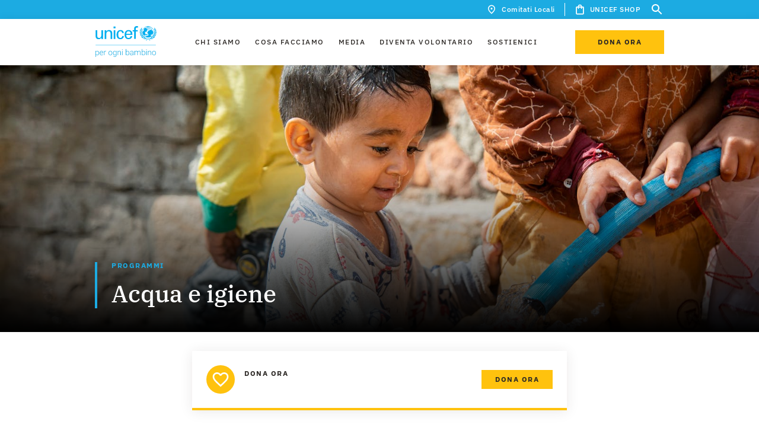

--- FILE ---
content_type: text/html; charset=utf-8
request_url: https://e.infogram.com/ab544c0a-9944-4977-8b97-d77677f3f6a0?parent_url=https%3A%2F%2Fwww.unicef.it%2Fprogrammi%2Facqua-igiene%2F&src=embed
body_size: 9459
content:
<!DOCTYPE HTML>
<html lang="it">
<head>
    <meta charset="utf-8">
    <meta http-equiv="X-UA-Compatible" content="IE=edge, Chrome=1"/>
    <meta http-equiv="x-dns-prefetch-control" content="on">
    <meta name="viewport" content="width=device-width, initial-scale=1" />
    <title>Nel 2024 3 persone su 4  hanno  avuto accesso a servizi idrici sicuri - Infogram</title>
    <link rel="dns-prefetch" href="https://cdn.jifo.co">
<link rel="preconnect" href="https://cdn.jifo.co" />

    <link rel="preload" href="/api/stylesheets/215" as="style">
    <link rel="preload" as="script" href="https://cdn.jifo.co/js/dist/bundle_vendor-f95bb7bd9b764217df5f-1-webpack.js" crossorigin="anonymous"/>
    <link rel="preload" as="script" href="https://cdn.jifo.co/js/dist/embed_responsive_viewer-8441de62e810c155ac7d-1-webpack.js" crossorigin="anonymous"/>
    <link rel="stylesheet"href="https://cdn.jifo.co/css/dist/cebefb1b2b9384b3.css">
    <link rel="icon" href="https://cdn.jifo.co/js/dist/6306bc3983ca5663eccfb7dc5c99eb14.ico" type="image/x-icon">
    <link rel="canonical" href="https://infogram.com/nel-2024-3-persone-su-4-hanno-avuto-accesso-a-servizi-idrici-sicuri-1hmr6g89pv1oo2n">
<style>.chart *{line-height:normal}.moveable{margin-bottom:30px!important}.capture-mode .moveable_w:last-child .moveable:last-child,.download-mode .moveable_w:last-child .moveable:last-child,.embed-mode .moveable_w:last-child .moveable:last-child,.web-mode .moveable_w:last-child .moveable:last-child{margin-bottom:0!important}.ig-separator{margin-bottom:0!important;margin-top:-30px;padding-bottom:30px;padding-top:30px}.video{padding-bottom:75%;height:0}.video iframe{border:0;width:100%;height:100%;position:absolute;top:0;left:0}.ig-items{margin:30px;padding-top:0}svg .igc-pie-center-text .igc-pie-center-text-node{font-family:'PT Sans Narrow','Arial Narrow';font-size:24px;fill:#626262;font-weight:400;font-style:normal}svg .igc-wc-node{cursor:default}.igc-treemap-node-text-name{font-family:Roboto,sans-serif;font-weight:400}.igc-treemap-node-text-value{font-family:Roboto,sans-serif}svg .igc-pie-center-text .igc-pie-center-text-node{font-family:Roboto Medium,sans-serif;font-weight:400;fill:#464646;font-size:19px}.igc-sheet{margin-bottom:15px}.igc-sheets{margin-bottom:15px}.igc-sheets .igc-sheet .igc-sheet-label,.igc-sheets .igc-sheet.active .igc-sheet-label,.igc-sheets .igc-sheet:hover .igc-sheet-label{color:#464646;margin-left:5px;font:400 13px Roboto Medium,sans-serif}.igc-sheets .igc-sheet.active .igc-sheet-label,.igc-sheets .igc-sheet:hover .igc-sheet-label{color:rgba(70,70,70,.7)}.igc-sheets .igc-sheet .igc-sheet-ico,.igc-sheets .igc-sheet:hover .igc-sheet-ico{background:rgba(167,167,167,.3);border-color:#464646;transition:.2s}.igc-sheets .igc-sheet:hover .igc-sheet-ico{background:#a7a7a7}.igc-sheets .igc-sheet.active .igc-sheet-ico{background:#464646}.igc-sheets .igc-sheet.active .igc-sheet-ico::after,.igc-sheets .igc-sheet:hover .igc-sheet-ico::after{height:6px;width:6px;left:6px;top:6px;background:#fff}.igc-textual-figure{font:400 29px Roboto Medium,sans-serif}.igc-textual-fact{color:#464646;line-height:18px;font:400 15px Roboto Medium,sans-serif}.igc-textual-figure .innertext{line-height:30px}.igc-textual-fact .innertext{line-height:19px}.igc-textual-icon{padding-right:30px;padding-top:7px}.igc-table .igc-table-cell{font:400 13px Roboto Medium,sans-serif}.igc-table .igc-table-header{font:400 13px Roboto Medium,sans-serif;padding-left:9px}.ig-container{background:#fff}.headline{font-weight:400;font-size:39px;font-family:Roboto;color:#464646;text-align:left;line-height:40px;border-bottom:5px solid #e8e8e8;padding-bottom:10px}.chart-title{font:400 29px Roboto,sans-serif;color:#464646;text-align:left;line-height:35px}.bodytext{font:400 normal 15px Roboto Medium,sans-serif;text-align:left;text-align:justify;color:#464646;line-height:25px}.quote{font:400 29px Roboto,sans-serif;color:#464646;line-height:35px;text-align:left;background:url(https://cdn.jifo.co/i/templates/215/quote.svg) left top no-repeat;background-size:50px;padding-left:80px;min-height:40px}.shrink .quote{padding-top:50px;padding-left:0}.quotetitle{font:400 italic 15px Roboto Medium,sans-serif;color:#464646;margin-top:5px;line-height:25px}.tt_tooltip{color:#fff;font:400 normal 13px Roboto Medium,sans-serif}.igc-legend-entry{margin-top:15px}.igc-legend{padding-top:10px;padding-bottom:0}.footer-bottom{padding-top:15px;overflow:hidden;padding-bottom:15px}.ig-logo{margin-top:0}.ig-separator-line{background:rgba(70,70,70,.5)}.heatmap-legend{background:rgba(255,255,255,.7)}.heatmap-label,.heatmap-legend-item{color:#464646;font-size:13px;font-weight:400;font-family:Roboto,sans-serif}.igc-graph-pie-piece{stroke:rgb(255,255,255)}.tt_tooltip .tt_value{font-weight:400}.tt_tooltip .tt_body{background:#333}.tt_tooltip .tt_left{border-right:8px solid #333}.tt_tooltip .tt_right{border-left:8px solid #333}.igc-tabs .igc-tab-active{background:#fff}.igc-tabs .igc-tab .igc-tab-content,.igc-tabs .igc-tab.icon-down:after{font-family:Roboto Medium,sans-serif;color:#464646;font-weight:400}.igc-tab-switcher,.igc-tabs .igc-tab{color:#464646}.igc-tabs.igc-tabs-dropdown .igc-tab-name{font-family:Roboto,sans-serif;color:#464646}.captiontext{font-family:Roboto Medium,sans-serif;color:#464646;font-weight:400}.captiontext .innertext{line-height:1.5}.igc-table-search{color:#666;font-size:13px;font-weight:400;font-family:Roboto Medium,sans-serif}#footer{margin-left:30px;margin-right:30px}.bodytext .innertext a,.bodytext .innertext a:visited{color:#00e}</style>


    
    <script async src="https://s.infogram.com/t.js?v3" data-report-open data-infogram-track-id="1hmr6g89pv1oo2n" data-tag="embed"
            data-track-url="https://s.infogram.com/t2"></script>
    

    <style>
        

        @keyframes infogram-loader {
            100% {
                transform: rotate(360deg);
                -webkit-transform: rotate(360deg);
                -moz-transform: rotate(360deg);
            }
        }
        #embed-loader {
            min-width: 120px;
            min-height: 120px;
        }
        #embed-loader i {
            display: block;
            width: 40px;
            height: 40px;
            margin: 40px auto;
            padding: 0;
            border: 5px solid;
            border-top-color: transparent;
            border-left-color: transparent;
            border-radius: 50%;
            color: #A6A6A6;
            animation: infogram-loader 0.9s linear infinite;
            -webkit-animation: infogram-loader 0.9s linear infinite;
            -moz-animation: infogram-loader 0.9s linear infinite;
        }
    </style>
</head>

<body data-window-graphicID="b694ea78-dd78-49de-a76d-7cf754985154" data-window-stylesheet="215"
      data-window-__viewMode="embed" data-fonts="" data-fullscreen="off" data-aside="on"
      data-user-status="anonymous" data-password-protected="false"
      data-user-id="false" >
<div id="dialog-container"></div>
<div id="tooltip-container"></div>
<div id="middle">
    <div id="embed-loader"><i></i></div>
</div>

<script>window.infographicData={"id":469728726,"type":0,"block_id":"b694ea78-dd78-49de-a76d-7cf754985154","theme_id":215,"user_id":102654091,"team_user_id":102654091,"path":"ab544c0a-9944-4977-8b97-d77677f3f6a0","title":"Nel 2024 3 persone su 4  hanno  avuto accesso a servizi idrici sicuri","description":"","tags":"","public":true,"publicAccess":false,"private_link_enabled":0,"thumb":"https:\u002F\u002Finfogram-thumbs-200.s3-eu-west-1.amazonaws.com\u002Fb694ea78-dd78-49de-a76d-7cf754985154.jpg","embedImageUrl":"https:\u002F\u002Finfogram.io\u002Fp\u002F46fa7f8667754e2c9dcc4794a26c09ba.png","previewImageUrl":"https:\u002F\u002Finfogram.io\u002Fp\u002F6deb0c23f8a1e559b25d688d8fe222ca.png","width":952,"copyright":"","properties":{"tabs":true,"zeropaddingembed":"true","custom_logo":"none","embed_button":"disabled","language":"it","logoName":"Infogram logo","allowToShare":false,"allowFullscreen":false,"interlinked_charts":false,"interactivity_hint":false,"transparent":false,"title_link":"infogram","customLinkOption":"text","footerSettings":{},"publishType":0,"rtl":false,"export_settings":{"showGrid":true,"showValues":true},"whitelabel":true,"noTracking":false,"decimal_separator":",","grouping_symbol":".","custom_link_url":"","showChartsOnScroll":true,"pro":true},"elements":{"content":{"allowFullscreen":true,"allowToShare":true,"assets":{},"content":{"blockOrder":["ce0a8967-7f3a-4806-8347-39b3f3f7ccdb"],"blocks":{"ce0a8967-7f3a-4806-8347-39b3f3f7ccdb":{"design":{"header":{"text":""},"hideFooter":false},"entities":["f34a0ba5-9d54-4d7a-aa99-3b628b3f62a5","c4e24df9-9644-44a7-ab45-a39d33298f98","04e802fa-3c05-4ded-afb4-9a5a535cacb2","324ef16f-88a5-4db4-83e3-3d28b93e79fa"]}},"entities":{"04e802fa-3c05-4ded-afb4-9a5a535cacb2":{"accessibility":{"enabled":true},"particleType":"captiontext","text":"\n\n\u003Cfont style=\"font-family:roboto;font-style: normal;font-weight: 500;text-align: start;font-size: 10px\"\u003EFonte:&nbsp;\u003C\u002Ffont\u003E\u003Cspan style=\"font-style: normal; font-weight: 500; text-align: start;\"\u003E\u003Cspan\u003E\u003C\u002Fspan\u003E\u003C\u002Fspan\u003E\u003Cspan style=\"font-style: normal; text-align: left;\"\u003E\u003Cfont face=\"Roboto\" style=\"\"\u003E\u003Cfont style=\"font-size: 11px;\"\u003E:\u003Cb\u003E \u003C\u002Fb\u003E\u003C\u002Ffont\u003E\u003C\u002Ffont\u003E\u003C\u002Fspan\u003E\u003Cspan style=\"font-style: normal; text-align: left;\"\u003E\u003Cfont style=\"\"\u003E\u003Cspan style=\"font-style: normal; text-align: left;\"\u003E\u003Cfont style=\"\" face=\"Roboto\"\u003E\u003Cfont style=\"font-size: 11px;\"\u003E\u003Cb style=\"\"\u003EWHO\u002FUNICEF JMP 2025 Progress on household drinking water, sanitation and hygiene 2000–2024: special focus on inequalities\u003C\u002Fb\u003E\u003C\u002Ffont\u003E\u003C\u002Ffont\u003E\u003C\u002Fspan\u003E\u003C\u002Ffont\u003E\u003C\u002Fspan\u003E\u003Cspan style=\"font-family:roboto;font-weight: 500;font-size: 13px;font-style: normal;text-align: left\"\u003E\u003Cfont style=\"font-size: 10px\"\u003E\u003C\u002Ffont\u003E\u003C\u002Fspan\u003E\n\n","type":"RESPONSIVE_PARTICLE"},"324ef16f-88a5-4db4-83e3-3d28b93e79fa":{"accessibility":{"enabled":true},"particleType":"captiontext","text":"\u003Cspan style=\"font-family: Roboto, sans-serif;font-weight: 500\"\u003E\u003Cfont style=\"font-size: 11px\"\u003ENote:\u003Cbr\u003E\u003C\u002Ffont\u003E\u003C\u002Fspan\u003E\u003Cspan style=\"font-family: Roboto, sans-serif;\"\u003E\u003Cul style=\"\"\u003E\u003Cli style=\"\"\u003E\u003Cspan style=\"font-family: Roboto, sans-serif; font-size: 11px;\"\u003EUtilizza\u003C\u002Fspan\u003E\u003Cspan style=\"font-weight: 500; font-family: Roboto, sans-serif; font-size: 11px;\"\u003Eta in sicurezza:&nbsp;\u003C\u002Fspan\u003E\u003Cspan style=\"font-weight: 500; font-family: Roboto, sans-serif; font-size: 11px;\"\u003Efonte idrica “migliorata\" accessibile in loco, disponibile quando necessaria e\npriva di contaminazione alcuna\u003C\u002Fspan\u003E\u003C\u002Fli\u003E\u003Cli style=\"font-weight: 500;\"\u003E\u003Cfont style=\"font-size: 11px\"\u003E\u003Cspan style=\"font-family: Roboto, sans-serif;font-weight: 500\"\u003EDi base:&nbsp;\u003C\u002Fspan\u003E\u003Cspan style=\"font-family: Roboto, sans-serif;font-weight: 500\"\u003Efonte “migliorata” accessibile nell’arco di 30 minuti di tempo tra andata e ritorno\u003C\u002Fspan\u003E\u003C\u002Ffont\u003E\u003C\u002Fli\u003E\u003Cli style=\"font-weight: 500;\"\u003E\u003Cspan style=\"font-family: Roboto, sans-serif;font-weight: 500\"\u003E\u003Cfont style=\"font-size: 11px\"\u003ELimitata: fonte “migliorata” accessibile in un\ntempo superiore ai 30 minuti tra andata e ritorno\u003C\u002Ffont\u003E\u003C\u002Fspan\u003E\u003C\u002Fli\u003E\u003Cli style=\"font-weight: 500;\"\u003E\u003Cfont style=\"font-size: 11px\"\u003E\u003Cspan style=\"font-family: Roboto, sans-serif;font-weight: 500\"\u003ENon Migliorate:&nbsp;\u003C\u002Fspan\u003E\u003Cspan style=\"font-family: Roboto, sans-serif;font-weight: 500\"\u003Epozzo o fonte idrica costruiti in modo\nda non risultare protetti da contaminazioni\u003C\u002Fspan\u003E\u003C\u002Ffont\u003E\u003C\u002Fli\u003E\u003Cli style=\"font-weight: 500;\"\u003E\u003Cfont style=\"font-size: 11px\"\u003E\u003Cspan style=\"font-family: Roboto, sans-serif;font-weight: 500\"\u003EAcqua di superfice: acqua \u003C\u002Fspan\u003Edirettamente attinta da un\nfiume, diga, lago, stagno, ruscello, canale o canale di irrigazione\u003C\u002Ffont\u003E\u003C\u002Fli\u003E\u003C\u002Ful\u003E\u003C\u002Fspan\u003E","type":"RESPONSIVE_PARTICLE"},"c4e24df9-9644-44a7-ab45-a39d33298f98":{"accessibility":{"description":"","enabled":true,"label":"Chart"},"chart_type_nr":2,"colors":["#1CABE2","#dc5356","#f0cb69","#5fb7e5","#ab91c5","#6d53dc","#fd6a37","#e54d24"],"custom":{"axis":{"alpha":0.1,"baselineAlpha":0.7,"x":{"decimalPlaces":false,"decimalPlacesValue":2},"y":{"affix":true,"decimalPlaces":false,"decimalPlacesValue":2,"grid":false}},"decimalSeparator":",","groupingSymbol":".","labels":{"graph":{"item":{"format":{"affix":true},"value":{"layout":"inline"}}},"legend":{"align":"center","flexPositioned":true,"position":"bottom"},"tooltip":{"format":{"x":{"affix":true}}}},"outerRadiusAuto":true,"preset":"pie","showInLineName":true,"showInLinePercent":false,"showInLineValues":true,"showLabels":false,"tooltip":{"enabled":true},"useSIPrefixes":true},"data":[[[null,null,{"value":"2024"}],[{"value":"Utilizzata in sicurezza"},null,{"ct":{},"value":"74 %"}],[{"value":"Di Base"},null,{"ct":{},"value":"18 %"}],[{"value":"Limitata"},null,{"value":"4 %"}],[{"value":"Non migliorate"},null,{"ct":{},"value":"4 %"}],[{"value":"Acqua di superfice"},null,{"ct":{},"value":"1 %"}]]],"defaultColors":["#8ec3a7","#dc5356","#f0cb69","#5fb7e5","#ab91c5","#6d53dc","#fd6a37","#e54d24"],"defaultColorsHeatmap":[],"modifier":0,"sheetnames":["foglio"],"sheets_settings":[],"type":"RESPONSIVE_CHART"},"f34a0ba5-9d54-4d7a-aa99-3b628b3f62a5":{"accessibility":{"enabled":true},"particleType":"maintitle","text":"\u003Cp style=\"text-align: center\"\u003E\u003Cfont style=\"font-size: 20px\"\u003ENel 2024&nbsp;\u003Cspan style=\"font-style: normal;text-align: center\"\u003E\u003Cfont\u003E3 persone su 4 hanno avuto accesso a servizi idrici utilizzati in sicurezza\u003C\u002Ffont\u003E\u003C\u002Fspan\u003E\u003C\u002Ffont\u003E\u003C\u002Fp\u003E","type":"RESPONSIVE_PARTICLE"}}},"customFonts":{},"defaultExportSettings":{},"design":{},"designDefaults":{"block":{"background":{"color":"{{backgroundColor|#FFFFFF}}","type":"color"}},"entity":{}},"fonts":{},"footerSettings":{"backgroundOpacity":100},"gridSettings":{"columnCount":4,"rowSpacing":10,"whitespacePercent":3},"hidePageControls":false,"interactivityHint":false,"interlinkedCharts":false,"language":"en","responsive":true,"schemaVersion":23,"themeId":215,"tooltipProjectOptions":{"selectedOption":"default"},"transition":"none"},"hash":"264d1a27ef24dd867eb34d700732ba9a"},"publishedURLId":"1hmr6g89pv1oo2n","createdAt":"2025-09-11T08:24:14.000Z","updatedAt":"2025-09-11T08:36:41.000Z","isTemplateProject":false,"previewImageHeight":709,"theme":{"title":"Amsterdam","usergroup":"","picture":"https:\u002F\u002Fthemes.jifo.co\u002F215\u002Fthumbnail_amsterdam.png","order":30,"public":1,"width":550,"fonts":"Roboto:400,500,700","colors":["#8ec3a7","#dc5356","#f0cb69","#5fb7e5","#ab91c5","#6d53dc","#fd6a37","#e54d24"],"logocolor":"d51a1a","logoImages":[""],"logoUrl":"","showLogo":"","showEmbed":"","embedButtonText":"Share","top":0,"padding":30,"spacing":30,"shrinkMargin":30,"shrinkPadding":0,"spacingElementMin":null,"spacingElementMax":null,"css":"svg .igc-pie-center-text .igc-pie-center-text-node {\n\tfont-family: Roboto Medium, sans-serif;\n\tfont-weight: 400;\n\tfill: #464646;\n\tfont-size: 19px;\n}\n.igc-sheet {\n\tmargin-bottom: 15px;\n}\n.igc-sheets {\n\tmargin-bottom: 15px;\n}\n.igc-sheets .igc-sheet .igc-sheet-label,\n    .igc-sheets .igc-sheet:hover .igc-sheet-label,\n        .igc-sheets .igc-sheet.active .igc-sheet-label {\n\tcolor: rgba(70, 70, 70, 1);\n\tmargin-left: 5px;\n\tfont: 400 13px Roboto Medium, sans-serif;\n}\n.igc-sheets .igc-sheet:hover .igc-sheet-label,.igc-sheets .igc-sheet.active .igc-sheet-label {\n\tcolor: rgba(70, 70, 70, 0.7);\n}\n.igc-sheets .igc-sheet .igc-sheet-ico,\n    .igc-sheets .igc-sheet:hover .igc-sheet-ico {\n\tbackground: rgba(167, 167, 167, 0.3);\n\tborder-color: #464646;\n\ttransition: .2s;\n}\n.igc-sheets .igc-sheet:hover .igc-sheet-ico {\n\tbackground: rgba(167, 167, 167, 1);\n}\n.igc-sheets .igc-sheet.active .igc-sheet-ico {\n\tbackground: #464646;\n}\n.igc-sheets .igc-sheet.active .igc-sheet-ico::after,\n    .igc-sheets .igc-sheet:hover .igc-sheet-ico::after {\n\theight: 6px;\n\twidth: 6px;\n\tleft: 6px;\n\ttop: 6px;\n\tbackground: #fff;\n}\n.igc-textual-figure {\n\tfont: 400 29px Roboto Medium, sans-serif;\n}\n.igc-textual-fact {\n\tcolor: #464646;\n\tline-height: 18px;\n\tfont: 400 15px Roboto Medium, sans-serif;\n}\n.igc-textual-figure .innertext {\n\tline-height: 30px;\n}\n.igc-textual-fact .innertext {\n\tline-height: 19px;\n}\n.igc-textual-icon {\n\tpadding-right: 30px;\n\tpadding-top: 7px;\n}\n.igc-table .igc-table-cell {\n\tfont: 400 13px Roboto Medium, sans-serif;\n}\n.igc-table .igc-table-header {\n\tfont: 400 13px Roboto Medium, sans-serif;\n\tpadding-left: 9px;\n}\n.ig-container {\n\tbackground: #fff;\n}\n.headline {\n\tfont-weight: 400;\n\tfont-size: 39px;\n\tfont-family: Roboto;\n\tcolor: #464646;\n\ttext-align: left;\n\tline-height: 40px;\n\tborder-bottom: 5px solid #e8e8e8;\n\tpadding-bottom: 10px;\n}\n.chart-title {\n\tfont: 400 29px Roboto, sans-serif;\n\tcolor: #464646;\n\ttext-align: left;\n\tline-height: 35px;\n}\n.bodytext {\n\tfont: 400 normal 15px Roboto Medium, sans-serif;\n\ttext-align: left;\n\ttext-align: justify;\n\tcolor: #464646;\n\tline-height: 25px;\n}\n.quote {\n\tfont: 400 29px Roboto, sans-serif;\n\tcolor: #464646;\n\tline-height: 35px;\n\ttext-align: left;\n\tbackground: url(\u002Fi\u002Ftemplates\u002F215\u002Fquote.svg) left top no-repeat;\n\tbackground-size: 50px;\n\tpadding-left: 80px;\n\tmin-height: 40px;\n}\n.shrink .quote {\n\tpadding-top: 50px;\n\tpadding-left: 0;\n}\n.quotetitle {\n\tfont: 400 italic 15px Roboto Medium, sans-serif;\n\tcolor: #464646;\n\tmargin-top: 5px;\n\tline-height: 25px;\n}\n.tt_tooltip {\n\tcolor: #fff;\n\tfont: 400 normal 13px Roboto Medium, sans-serif;\n}\n.igc-legend-entry {\n\tmargin-top: 15px;\n}\n.igc-legend {\n\tpadding-top: 10px;\n\tpadding-bottom: 0;\n}\n.footer-bottom {\n\tpadding-top: 15px;\n\toverflow: hidden;\n\tpadding-bottom: 15px;\n}\n.ig-logo {\n\tmargin-top: 0px;\n}\n.ig-separator-line {\n\tbackground: rgba(70, 70, 70, 0.5);\n}\n.heatmap-legend {\n\tbackground: rgba(255, 255, 255, 0.7);\n}\n.heatmap-legend-item,\n.heatmap-label {\n\tcolor: #464646;\n\tfont-size: 13px;\n\tfont-weight: 400;\n\tfont-family: Roboto, sans-serif;\n}\n.igc-graph-pie-piece {\n\tstroke: rgb(255, 255, 255);\n}\n.tt_tooltip .tt_value {\n\tfont-weight: 400;\n}\n.tt_tooltip .tt_body {\n\tbackground: #333;\n}\n.tt_tooltip .tt_left {\n\tborder-right: 8px solid #333;\n}\n.tt_tooltip .tt_right {\n\tborder-left: 8px solid #333;\n}\n.igc-tabs .igc-tab-active {\n\tbackground: #fff;\n}\n.igc-tabs .igc-tab .igc-tab-content,\n          .igc-tabs .igc-tab.icon-down:after {\n\tfont-family: Roboto Medium, sans-serif;\n\tcolor: #464646;\n\tfont-weight: 400;\n}\n.igc-tabs .igc-tab,\n          .igc-tab-switcher {\n\tcolor: #464646;\n}\n.igc-tabs.igc-tabs-dropdown .igc-tab-name {\n\tfont-family: Roboto, sans-serif;\n\tcolor: #464646;\n}\n.captiontext {\n\tfont-family: Roboto Medium, sans-serif;\n\tcolor: #464646;\n\tfont-weight: 400;\n}\n.captiontext .innertext {\n\tline-height: 1.5;\n}\n.igc-table-search {\n\tcolor: #666;\n\tfont-size: 13px;\n\tfont-weight: 400;\n\tfont-family: Roboto Medium, sans-serif;\n}\n","charts":{"treemap":{"labels":{"value":{"fontFamily":"Roboto, sans-serif"},"name":{"fontWeight":"400","fontFamily":"Roboto, sans-serif"}}},"wordcloud":{"labels":{"fontFamily":"Roboto, sans-serif","fontWeight":"400"}},"table":{"cellBackground":"#fff","headerBackground":"#eee","cellColor":"#333","headerColor":"#333","shapeFill":"8ec3a7","cell":{"font-weight":"400","font-size":"13px","font-family":"Roboto Medium, sans-serif"},"header":{"font-weight":"400","font-size":"13px","font-family":"Roboto Medium, sans-serif"}},"legend":{"color":{"label":{"active":"rgb(70, 70, 70)","hover":"rgba(70, 70, 70, 0.7)","inactive":"rgb(70, 70, 70)"},"icon":{"inactive":"rgba(70, 70, 70, 0.2)"}},"layouts":{"bottom":{"legend":{"entry":{"marginTop":"15px"},"marginTop":"10px","marginBottom":"0"}}}},"sheetSwitch":{"style":{"tab":{"font-family":"Roboto, sans-serif","font-weight":400,"font-style":"normal","colors":{"dropdown":{"selectIcon":"#464646","leftSwitcherIcon":"#464646","rightSwitcherIcon":"#464646"}},"font-size":"13px","color":"#000000"}}},"gauge":{"colors":{"background":"#e8e8e8"}},"waterfall":{"colors":"f0cb69 8ec3a7 dc5356"},"candle":{"colors":{"up":"#dc5356","down":"#8ec3a7"}},"barRadial":{"colors":{"background":"#e8e8e8"}},"pictorialBar":{"colors":{"background":"#e8e8e8"},"style":{"graph":{"item":{"value":{"font-family":"PT Sans Narrow, Arial Narrow","font-size":"60px"}}}}},"map":{"countryFill":"#e8e8e8","hotColor":"#8ec3a7","coldColor":"#f9f9f9"},"tooltip":{"value":{"fontWeight":"400"},"container":{"color":"#fff","font":"400 normal 13px Roboto Medium, sans-serif"},"body":{"background":"#333"},"left":{"borderRight":"8px solid #333"},"right":{"borderLeft":"8px solid #333"}}},"chartOptions":{},"chartDefaults":{},"color":{"bg":"#fff","text":"#464646","chart":{"bg":"transparent","text":"#464646"},"element":{"bg":"transparent","text":"#464646"}},"colorPresets":[],"localFonts":{"google":[{"fontFamily":"Roboto","fontWeights":[400,700]},{"fontFamily":"Raleway","fontWeights":[400,700]}],"local":[{"fontFamily":"Roboto Medium","styles":[{"fontWeight":400,"fontStyle":"normal","src":["url(https:\u002F\u002Fthemes.jifo.co\u002F37836\u002Froboto-medium.woff) format(\"woff\")"]},{"fontWeight":400,"fontStyle":"italic","src":["url(https:\u002F\u002Fthemes.jifo.co\u002F37836\u002Froboto-mediumitalic.woff) format(\"woff\")"]},{"fontWeight":700,"fontStyle":"normal","src":["url(https:\u002F\u002Fthemes.jifo.co\u002F37836\u002Froboto-black.woff) format(\"woff\")"]},{"fontWeight":700,"fontStyle":"italic","src":["url(https:\u002F\u002Fthemes.jifo.co\u002F37836\u002Froboto-blackitalic.woff) format(\"woff\")"]}]}],"typekit":[]},"font":{"common":{"textAlign":"initial","fontSize":"13","fontStyle":"normal","fontWeight":"400","fontFamily":"Roboto Medium, sans-serif"},"legend":{"fontSize":"13","fontWeight":"400","fontFamily":"Roboto Medium, sans-serif"},"label":{"fontSize":13,"fontWeight":400}},"fontPresets":[],"fontFamilies":["Raleway","Roboto","Roboto Medium"],"footerOptions":{"common":{"borderColor":"#dadada","borderWidth":1},"copyrightNotice":{"enabled":false,"fontFamily":"PT Sans Narrow","fontSize":14,"color":"#4b4b4b","fontWeight":400,"fontStyle":"normal"},"shareButton":{"enabled":true,"background":"#d51a1a","text":"Share","color":"#ffffff","fontFamily":"Roboto, Arial, sans-serif","fontSize":11,"fontWeight":400,"fontStyle":"normal","position":"left"},"logo":{"position":"right","enabled":true,"background":"#d51a1a"}},"archived":false,"tabs":true,"zeroPaddingEmbed":true,"freelayoutContents":{"defaults":{"foregroundColor":"#464646","backgroundColor":"#fff","fontFamily":"Roboto Medium","fontSize":12,"lineHeight":1.5,"textAlign":"ALIGN_LEFT"},"fontFamilies":{"font1":"Roboto"},"fontSizes":{"extraLarge":64,"large":48,"medium":18,"small":12},"elements":{"TEXT":{"h1":{"fontSize":"39px","fontFamily":"Roboto","fontWeight":700,"foregroundColor":"#464646","lineHeight":1},"h2":{"fontSize":"29px","fontFamily":"Roboto","fontWeight":700,"foregroundColor":"#464646","lineHeight":1.2},"body":{"fontSize":"15px","fontFamily":"Roboto Medium","foregroundColor":"#464646","lineHeight":1.7},"caption":{"fontSize":"13px","fontFamily":"Roboto Medium","foregroundColor":"#464646"}},"SHAPE":{"fillColor":"#8ec3a7","strokeColor":"#8ec3a7"},"IMAGE":{"fillColor":"#8ec3a7"}},"colors":["#8ec3a7","#dc5356","#f0cb69","#5fb7e5","#ab91c5","#6d53dc","#fd6a37","#e54d24"]},"id":215,"thumb":"\u002Fi\u002Ftemplates\u002F215\u002Fdefault-small.jpg","version":1,"parentId":0,"enabledResponsive":true,"enabledFreeLayout":true,"createdAt":"2016-04-22T04:54:10.000Z","updatedAt":"2025-04-11T12:09:11.000Z","created_at":"2016-04-22T04:54:10.000Z","updated_at":"2025-04-11T12:09:11.000Z"},"canUseLinks":true,"embed":"\u003Cscript id=\"infogram_0_ab544c0a-9944-4977-8b97-d77677f3f6a0\" title=\"Nel 2024 3 persone su 4  hanno  avuto accesso a servizi idrici sicuri\" src=\"https:\u002F\u002Fe.infogram.com\u002Fjs\u002Fdist\u002Fembed.js?uqZ\" type=\"text\u002Fjavascript\"\u003E\u003C\u002Fscript\u003E","embedIframe":"\u003Ciframe src=\"https:\u002F\u002Fe.infogram.com\u002Fab544c0a-9944-4977-8b97-d77677f3f6a0?src=embed\" title=\"Nel 2024 3 persone su 4  hanno  avuto accesso a servizi idrici sicuri\" width=\"952\" height=\"709\" scrolling=\"no\" frameborder=\"0\" style=\"border:none;\" allowfullscreen=\"allowfullscreen\"\u003E\u003C\u002Fiframe\u003E","embedImageResponsive":"\u003Cscript id=\"infogramimg_0_ab544c0a-9944-4977-8b97-d77677f3f6a0\" title=\"Nel 2024 3 persone su 4  hanno  avuto accesso a servizi idrici sicuri\" src=\"https:\u002F\u002Fe.infogram.com\u002Fjs\u002Fdist\u002Fembed.js?oYh\" type=\"text\u002Fjavascript\"\u003E\u003C\u002Fscript\u003E","embedImageIframe":"","embedAMP":"\u003Camp-iframe width=\"952\" height=\"709\" layout=\"responsive\" sandbox=\"allow-scripts allow-same-origin allow-popups\" resizable allowfullscreen frameborder=\"0\" src=\"https:\u002F\u002Fe.infogram.com\u002Fab544c0a-9944-4977-8b97-d77677f3f6a0?src=embed\"\u003E\u003Cdiv style=\"visibility: hidden\" overflow tabindex=0 role=button aria-label=\"Loading...\" placeholder\u003ELoading...\u003C\u002Fdiv\u003E\u003C\u002Famp-iframe\u003E","embedAMPImage":"\u003Camp-iframe width=\"952\" height=\"709\" layout=\"responsive\" sandbox=\"allow-scripts allow-same-origin allow-popups\" resizable allowfullscreen frameborder=\"0\" src=\"https:\u002F\u002Fe.infogram.com\u002Fab544c0a-9944-4977-8b97-d77677f3f6a0?src=embed\"\u003E\u003Cdiv style=\"visibility: hidden\" overflow tabindex=0 role=button aria-label=\"Loading...\" placeholder\u003ELoading...\u003C\u002Fdiv\u003E\u003C\u002Famp-iframe\u003E","embedWordpress":"[infogram id=\"ab544c0a-9944-4977-8b97-d77677f3f6a0\" prefix=\"lbC\" format=\"interactive\" title=\"Nel 2024 3 persone su 4  hanno  avuto accesso a servizi idrici sicuri\"]","embedWordpressImage":"[infogram id=\"ab544c0a-9944-4977-8b97-d77677f3f6a0\" prefix=\"2xv\" format=\"image\" title=\"Nel 2024 3 persone su 4  hanno  avuto accesso a servizi idrici sicuri\"]","embedAsync":"\u003Cdiv class=\"infogram-embed\" data-id=\"ab544c0a-9944-4977-8b97-d77677f3f6a0\" data-type=\"interactive\" data-title=\"Nel 2024 3 persone su 4  hanno  avuto accesso a servizi idrici sicuri\"\u003E\u003C\u002Fdiv\u003E\u003Cscript\u003E!function(e,n,i,s){var d=\"InfogramEmbeds\";var o=e.getElementsByTagName(n)[0];if(window[d]&&window[d].initialized)window[d].process&&window[d].process();else if(!e.getElementById(i)){var r=e.createElement(n);r.async=1,r.id=i,r.src=s,o.parentNode.insertBefore(r,o)}}(document,\"script\",\"infogram-async\",\"https:\u002F\u002Fe.infogram.com\u002Fjs\u002Fdist\u002Fembed-loader-min.js\");\u003C\u002Fscript\u003E","embedImageAsync":"\u003Cdiv class=\"infogram-embed\" data-id=\"ab544c0a-9944-4977-8b97-d77677f3f6a0\" data-type=\"image\" data-title=\"Nel 2024 3 persone su 4  hanno  avuto accesso a servizi idrici sicuri\"\u003E\u003C\u002Fdiv\u003E\u003Cscript\u003E!function(e,n,i,s){var d=\"InfogramEmbeds\";var o=e.getElementsByTagName(n)[0];if(window[d]&&window[d].initialized)window[d].process&&window[d].process();else if(!e.getElementById(i)){var r=e.createElement(n);r.async=1,r.id=i,r.src=s,o.parentNode.insertBefore(r,o)}}(document,\"script\",\"infogram-async\",\"https:\u002F\u002Fe.infogram.com\u002Fjs\u002Fdist\u002Fembed-loader-min.js\");\u003C\u002Fscript\u003E","indexStatus":false,"branding":{"fonts":[{"template":false,"value":{"id":"6d445531-48ad-47e0-bd3d-1ae23131ce5f","name":"IBM Plex Serif Regular"}},{"template":false,"value":{"id":"938ce9ed-95a0-4c2b-96d6-3c5920b3a1e7","name":"IBM Plex Sans SemiBold"}},{"template":false,"value":{"id":"9d17bcc2-1a0b-4b76-a2db-16ae7e2022b1","name":"IBM Plex Sans Regular"}},{"template":false,"value":{"id":"cd5886c4-8ac9-4339-a134-f6f971ff3fc9","name":"IBM Plex Sans Bold"}}],"webfonts":[{"id":"igbr-IBM Plex Serif Regular","familyName":"IBM Plex Serif Regular","url":"https:\u002F\u002Fbranding.jifo.co\u002Fb8d203ab-fb4e-43d6-ba34-2d6564627f69_IBM-Plex-Serif-Regular.css"},{"id":"igbr-IBM Plex Sans SemiBold","familyName":"IBM Plex Sans SemiBold","url":"https:\u002F\u002Fbranding.jifo.co\u002Fd7c12609-c873-4fc5-adca-5dee686ab5fd_IBM-Plex-Sans-SemiBold.css"},{"id":"igbr-IBM Plex Sans Regular","familyName":"IBM Plex Sans Regular","url":"https:\u002F\u002Fbranding.jifo.co\u002Fa086c769-50fa-4299-b17b-31e53cdf3d28_IBM-Plex-Sans-Regular.css"},{"id":"igbr-IBM Plex Sans Bold","familyName":"IBM Plex Sans Bold","url":"https:\u002F\u002Fbranding.jifo.co\u002Fb9188cce-abbf-4301-bd4e-901502a2b1df_IBM-Plex-Sans-Bold.css"}],"colors":[{"template":false,"value":"#00A2E0"},{"template":false,"value":"#E05307"},{"template":false,"value":"#EBAF00"},{"template":false,"value":"#00833D"},{"template":false,"value":"#6A1E74"},{"template":false,"value":"#374EA2"},{"template":false,"value":"#9C0000"},{"template":false,"value":"#FFFFFF"},{"template":false,"value":"#F8F7F5"},{"template":false,"value":"#D8D1C9"},{"template":false,"value":"#777779"},{"template":false,"value":"#2D2926"},{"template":false,"value":"#FFFFFF"},{"template":false,"value":"#00B0F0"}]}};</script>

<script class="app-bundle" delaysrc="https://cdn.jifo.co/js/dist/bundle_vendor-f95bb7bd9b764217df5f-1-webpack.js" crossorigin="anonymous"></script>

<script class="app-bundle" delaysrc="https://cdn.jifo.co/js/dist/embed_responsive_viewer-8441de62e810c155ac7d-1-webpack.js" crossorigin="anonymous" async></script>

<script>
    window.loadingLog = [];
    window.parent.postMessage('frameStart', '*');
    window.publicViewConfig = {"cdn":"https:\u002F\u002Fcdn.jifo.co","mapsCDN":"https:\u002F\u002Fmaps.jifo.co","assetsCDN":"https:\u002F\u002Fassets.jifo.co","env":"production","liveDataURL":"https:\u002F\u002Flive-data.jifo.co\u002F"};
    window.embedType = '';

    function initDelayedScripts() {
        var nodes = document.querySelectorAll('script[delaysrc]');
        for (var i = 0; i < nodes.length; i++) {
            var node = nodes[i];
            node.src = node.attributes.delaysrc.nodeValue;
            node.attributes.removeNamedItem('delaysrc');
        }
    }

    if ('serviceWorker' in navigator && !navigator.serviceWorker.controller) {
        navigator.serviceWorker.register('/sw.js').then(
            function (registration) {
                var worker = registration.active || registration.waiting || registration.installing;
                if (worker.state === 'activated') {
                    initDelayedScripts();
                } else {
                    worker.addEventListener('statechange', function (e) {
                        if (e.target.state === 'activated') {
                            initDelayedScripts();
                        }
                    });
                }
            },
            initDelayedScripts
        );
    } else {
        initDelayedScripts();
    }
</script>
</body>
</html>


--- FILE ---
content_type: text/css; charset=UTF-8
request_url: https://www.unicef.it/styles.0cd9497fcd0d9f4f60ba.css
body_size: -544
content:
.tl-edges{max-width:100%;overflow-x:hidden}.tl-wrapper{width:100%;float:left;position:relative}.tl-wrapper+.tl-wrapper{margin-left:-100%;margin-right:0}:root{--color-white:#fff;--color-black:#2d2926;--color-pale-grey:#f8f7f5;--color-light-grey:#d8d1c9;--color-dark-grey:#777779;--color-primary:#2d2926;--color-brand:#1cabe2;--color-dark-blue:#374ea2;--color-yellow:#ffc20e;--color-orange:#f26a21;--color-dark-black:#151515;--color-red:#b50800;--color-extra-dark-grey:#121212;--color-green-whatsapp:#25d366;--color-dark-grey-opacity-02:rgba(216,209,201,0.2);--color-dark-grey-opacity-05:rgba(216,209,201,0.5);--color-white-opacity-02:hsla(0,0%,100%,0.2);--color-white-opacity-05:hsla(0,0%,100%,0.5);--color-white-opacity-06:hsla(0,0%,100%,0.6);--color-black-opacity-02:#2d2926;--color-black-opacity-05:rgba(45,41,38,0.5);--color-black-opacity-06:rgba(45,41,38,0.6);--color-black-opacity-09:rgba(45,41,38,0.9);--color-light-grey-opacity-02:#f8f7f5;--color-light-grey-opacity-05:rgba(216,209,201,0.5);--color-blue-opacity-02:rgba(28,171,226,0.2);--color-brand-opacity-02:rgba(28,171,226,0.2);--focus-outline:none;--focus-box-shadow:none;--text-base-size:1.6rem;--text-weight:400;--text-weight-strong:600;--heading-weight:500;--cta-weight:700;--body-font-weight:var(--text-weight);--font-style-italic:italic;--font-family-sans:"IBM Plex Sans",sans-serif;--font-family-serif:"IBM Plex Serif",serif;--font-family-emergency:"Roboto",sans-serif;--heading-font-family:var(--font-family-serif);--body-font-family:var(--font-family-sans);--body-font-color:var(--color-primary);--body-background-color:var(--color-white);--space-unit:0.8rem;--space-size-0-5:calc(0.5*var(--space-unit));--space-size-1:calc(1*var(--space-unit));--space-size-2:calc(2*var(--space-unit));--space-size-3:calc(3*var(--space-unit));--space-size-4:calc(4*var(--space-unit));--space-size-5:calc(5*var(--space-unit));--space-size-6:calc(6*var(--space-unit));--space-size-7:calc(7*var(--space-unit));--space-size-8:calc(8*var(--space-unit));--space-size-9:calc(9*var(--space-unit));--space-size-10:calc(10*var(--space-unit));--space-size-11:calc(11*var(--space-unit));--space-size-12:calc(12*var(--space-unit));--space-size-15:calc(15*var(--space-unit));--border-primary-light-grey:0.1rem solid var(--color-light-grey);--border-numbers--brand:0.2rem solid var(--color-brand);--button-transition-hover:all 0.3s cubic-bezier(0.34,0.01,0.26,0.99);--global-transition:all 0.3s cubic-bezier(0.34,0.01,0.26,0.99);--cubic-bezier:cubic-bezier(0.34,0.01,0.26,0.99);--box-shadow:0 2px 20px 0 rgba(0,0,0,0.1);--transitiion-hover-translateY:translateY(-0.8rem);--box-shadow-people:0 2px 15px 0 rgba(45,41,38,0.2)}.heading-xl{font-family:var(--heading-font-family);font-size:3rem;line-height:1.33333;color:var(--body-font-color);font-weight:var(--heading-weight)}@media (min-width:48em){.heading-xl{font-size:4rem;line-height:1.25}}@media (min-width:85.375em){.heading-xl{font-size:5.4rem;line-height:1.18519}}.heading-xl--white{color:var(--color-white)}.heading-xl--black{color:var(--color-black)}.heading-xl--light-grey{color:var(--color-light-grey)}.heading-xl--dark-grey{color:var(--color-dark-grey)}.heading-xl--primary{color:var(--color-primary)}.heading-xl--brand{color:var(--color-brand)}.heading-xl--dark-blue{color:var(--color-dark-blue)}.heading-xl--yellow{color:var(--color-yellow)}.heading-xl--dark-grey-opacity-02{color:var(--color-dark-grey-opacity-02)}.heading-xl--white-opacity-02{color:var(--color-white-opacity-02)}.heading-xl--white-opacity-05{color:var(--color-white-opacity-05)}.heading-xl--white-opacity-06{color:var(--color-white-opacity-06)}.heading-xl--orange{color:var(--color-orange)}.heading-lg{font-family:var(--heading-font-family);font-size:2.2rem;line-height:1.45455;color:var(--body-font-color);font-weight:var(--heading-weight)}.heading-lg--red{color:red}.heading-lg--green{color:green}.heading-lg--brand{color:var(--body-font-color)}@media (min-width:48em){.heading-lg{font-size:3rem;line-height:1.33333}}@media (min-width:85.375em){.heading-lg{font-size:4rem;line-height:1.25}}.heading-lg--white{color:var(--color-white)}.heading-lg--black{color:var(--color-black)}.heading-lg--light-grey{color:var(--color-light-grey)}.heading-lg--dark-grey{color:var(--color-dark-grey)}.heading-lg--primary{color:var(--color-primary)}.heading-lg--brand{color:var(--color-brand)}.heading-lg--dark-blue{color:var(--color-dark-blue)}.heading-lg--yellow{color:var(--color-yellow)}.heading-lg--dark-grey-opacity-02{color:var(--color-dark-grey-opacity-02)}.heading-lg--white-opacity-02{color:var(--color-white-opacity-02)}.heading-lg--white-opacity-05{color:var(--color-white-opacity-05)}.heading-lg--white-opacity-06{color:var(--color-white-opacity-06)}.heading-lg--orange{color:var(--color-orange)}.heading-md{font-family:var(--heading-font-family);font-size:2.2rem;line-height:1.45455;color:var(--body-font-color);font-weight:var(--heading-weight)}@media (min-width:48em){.heading-md{font-size:2.2rem;line-height:1.45455}}@media (min-width:85.375em){.heading-md{font-size:3rem;line-height:1.33333}}.heading-md--white{color:var(--color-white)}.heading-md--black{color:var(--color-black)}.heading-md--light-grey{color:var(--color-light-grey)}.heading-md--dark-grey{color:var(--color-dark-grey)}.heading-md--primary{color:var(--color-primary)}.heading-md--brand{color:var(--color-brand)}.heading-md--dark-blue{color:var(--color-dark-blue)}.heading-md--yellow{color:var(--color-yellow)}.heading-md--dark-grey-opacity-02{color:var(--color-dark-grey-opacity-02)}.heading-md--white-opacity-02{color:var(--color-white-opacity-02)}.heading-md--white-opacity-05{color:var(--color-white-opacity-05)}.heading-md--white-opacity-06{color:var(--color-white-opacity-06)}.heading-md--orange{color:var(--color-orange)}.heading-sm{font-family:var(--heading-font-family);font-size:1.6rem;line-height:1.5;color:var(--body-font-color);font-weight:var(--heading-weight)}@media (min-width:48em){.heading-sm{font-size:1.8rem;line-height:1.55556}}@media (min-width:64em){.heading-sm{font-size:2.2rem;line-height:1.45455}}.heading-sm--white{color:var(--color-white)}.heading-sm--black{color:var(--color-black)}.heading-sm--light-grey{color:var(--color-light-grey)}.heading-sm--dark-grey{color:var(--color-dark-grey)}.heading-sm--primary{color:var(--color-primary)}.heading-sm--brand{color:var(--color-brand)}.heading-sm--dark-blue{color:var(--color-dark-blue)}.heading-sm--yellow{color:var(--color-yellow)}.heading-sm--dark-grey-opacity-02{color:var(--color-dark-grey-opacity-02)}.heading-sm--white-opacity-02{color:var(--color-white-opacity-02)}.heading-sm--white-opacity-05{color:var(--color-white-opacity-05)}.heading-sm--white-opacity-06{color:var(--color-white-opacity-06)}.heading-sm--orange{color:var(--color-orange)}.heading-xs{font-family:var(--heading-font-family);font-size:1.6rem;line-height:1.5;color:var(--body-font-color);font-weight:var(--heading-weight)}@media (min-width:64em){.heading-xs{font-size:1.8rem;line-height:1.55556}}.heading-xs--white{color:var(--color-white)}.heading-xs--black{color:var(--color-black)}.heading-xs--light-grey{color:var(--color-light-grey)}.heading-xs--dark-grey{color:var(--color-dark-grey)}.heading-xs--primary{color:var(--color-primary)}.heading-xs--brand{color:var(--color-brand)}.heading-xs--dark-blue{color:var(--color-dark-blue)}.heading-xs--yellow{color:var(--color-yellow)}.heading-xs--dark-grey-opacity-02{color:var(--color-dark-grey-opacity-02)}.heading-xs--white-opacity-02{color:var(--color-white-opacity-02)}.heading-xs--white-opacity-05{color:var(--color-white-opacity-05)}.heading-xs--white-opacity-06{color:var(--color-white-opacity-06)}.heading-xs--orange{color:var(--color-orange)}.paragraph{background-color:var(--body-background-color);color:var(--body-font-color);font-size:1.6rem;line-height:1.75;font-weight:var(--body-font-weight);font-style:normal;letter-spacing:var(--text-letter-spacing)}.paragraph-small{font-size:1.4rem;line-height:1.57143}.caption,.paragraph-small{font-family:var(--body-font-family);color:var(--body-font-color);font-weight:var(--text-weight)}.caption{line-height:1.66667}.caption,.label{font-size:1.2rem}.label{font-family:var(--body-font-family);line-height:1.33333;letter-spacing:.15rem;color:var(--body-font-color);text-transform:uppercase;font-weight:var(--cta-weight)}@media (min-width:85.375em){.label{font-size:1.4rem;line-height:1.28571}}.label--white{color:var(--color-white)}.label--black{color:var(--color-black)}.label--light-grey{color:var(--color-light-grey)}.label--dark-grey{color:var(--color-dark-grey)}.label--primary{color:var(--color-primary)}.label--brand{color:var(--color-brand)}.label--dark-blue{color:var(--color-dark-blue)}.label--yellow{color:var(--color-yellow)}.label--dark-grey-opacity-02{color:var(--color-dark-grey-opacity-02)}.label--white-opacity-02{color:var(--color-white-opacity-02)}.label--white-opacity-05{color:var(--color-white-opacity-05)}.label--white-opacity-06{color:var(--color-white-opacity-06)}.label--orange{color:var(--color-orange)}.label-small{font-family:var(--body-font-family);font-size:1.2rem;line-height:1;letter-spacing:.15rem;color:var(--body-font-color);text-transform:uppercase;font-weight:var(--cta-weight)}.btn,.btn-primary,.btn-primary--yellow-on-black,.btn-secondary,.btn-small,.btn-white,.search-results .gsc-cursor-box.gs-bidi-start-align{border:none}.btn-primary--yellow-on-black:focus,.btn-primary:focus,.btn-secondary:focus,.btn-small:focus,.btn-white:focus,.btn:focus,.search-results .gsc-cursor-box.gs-bidi-start-align:focus{outline:none}.btn__label{font-family:var(--body-font-family);font-size:1.2rem;line-height:1;letter-spacing:.15rem;color:var(--body-font-color);text-transform:uppercase;font-weight:var(--cta-weight);position:relative;-webkit-transition:var(--button-transition-hover);transition:var(--button-transition-hover);display:-webkit-flex;display:-ms-flexbox;display:flex;-webkit-justify-content:center;-ms-flex-pack:center;justify-content:center}.btn-primary,.btn-primary--yellow-on-black,.btn-white{display:block;text-align:center;padding:1.8rem 3.2rem;width:100%;line-height:1;position:relative}.btn-primary--yellow-on-black:before,.btn-primary:before,.btn-white:before{content:"";width:100%;height:100%;position:absolute;background-color:var(--color-black);bottom:0;left:0;z-index:0;-webkit-transition:var(--button-transition-hover);transition:var(--button-transition-hover);-webkit-transform:scaleY(0);transform:scaleY(0);-webkit-transform-origin:bottom;transform-origin:bottom}@media (hover:hover){.btn-primary--yellow-on-black:hover,.btn-primary:hover,.btn-white:hover{cursor:pointer}.btn-primary--yellow-on-black:hover:before,.btn-primary:hover:before,.btn-white:hover:before{-webkit-transform:scaleY(1);transform:scaleY(1)}}.btn-primary__label{position:relative;-webkit-transition:var(--button-transition-hover);transition:var(--button-transition-hover)}@media (max-width:19.99em){.btn-primary,.btn-primary--yellow-on-black,.btn-white{max-width:30rem}}@media (min-width:25.875em){.btn-primary,.btn-primary--yellow-on-black,.btn-white{min-width:32rem}}@media (min-width:48em){.btn-primary,.btn-primary--yellow-on-black,.btn-white{width:auto;min-width:18rem}}@media (min-width:48em) and (max-width:85.365em){.btn-primary,.btn-primary--yellow-on-black,.btn-white{padding-top:1.4rem;padding-bottom:1.4rem}}@media (min-width:96em){.btn-primary,.btn-primary--yellow-on-black,.btn-white{min-width:20rem}}a.btn-primary,a.btn-primary--yellow-on-black,a.btn-white{display:inline-block;text-decoration:none}a.btn-primary--yellow-on-black:link,a.btn-primary:link,a.btn-white:link{text-decoration:none}.btn-primary--brand,a.btn-primary--yellow-on-black:visited,a.btn-primary:visited,a.btn-white:visited{color:var(--color-white)}.btn-primary--brand{background-color:var(--color-brand)}.btn-primary--brand .btn__label{color:var(--color-white)}.btn-primary--brand-on-black{background-color:var(--color-brand)}.btn-primary--brand-on-black:before{background-color:var(--color-white)}.btn-primary--brand-on-black .btn__label{color:var(--color-white)}@media (hover:hover){.btn-primary--brand-on-black:hover .btn__label{color:var(--color-black)}}.btn-primary--yellow{background-color:var(--color-yellow)}@media (hover:hover){.btn-primary--yellow:hover .btn__label{color:var(--color-white)}}.btn-primary--yellow-on-black{background-color:var(--color-yellow)}.btn-primary--white,.btn-primary--yellow-on-black:before{background-color:var(--color-white)}.btn-primary--white{color:var(--color-black)}@media (hover:hover){.btn-primary--white:hover .btn__label{color:var(--color-white)}}.btn-primary--white-on-black{background-color:var(--color-white);color:var(--color-black)}.btn-primary--white-on-black:before{background-color:var(--color-brand)}@media (hover:hover){.btn-primary--white-on-black:hover .btn__label{color:var(--color-white)}}.btn-white{background-color:var(--color-white);color:var(--color-black)}.btn-small{padding:1rem 3.2rem;min-width:16rem;max-width:100%;width:auto;display:block;-webkit-box-sizing:border-box;box-sizing:border-box;text-align:center;position:relative}.btn-small:before{content:"";width:100%;height:100%;position:absolute;background-color:var(--color-black);bottom:0;left:0;z-index:0;-webkit-transition:var(--button-transition-hover);transition:var(--button-transition-hover);-webkit-transform:scaleY(0);transform:scaleY(0);-webkit-transform-origin:bottom;transform-origin:bottom}@media (hover:hover){.btn-small:hover{cursor:pointer}.btn-small:hover:before{-webkit-transform:scaleY(1);transform:scaleY(1)}}.btn-small__label{position:relative;-webkit-transition:var(--button-transition-hover);transition:var(--button-transition-hover)}.btn-small .btn__label{line-height:1}a.btn-small{display:-webkit-inline-flex;display:-ms-inline-flexbox;display:inline-flex;-webkit-justify-content:center;-ms-flex-pack:center;justify-content:center;text-decoration:none;-webkit-transition:none;transition:none}a.btn-small:visited{color:var(--body-font-color)}a.btn-small:link{text-decoration:none}.btn-small--white{background-color:var(--color-white);padding:.9rem 3.2rem;border:.1rem solid var(--color-black)}@media (hover:hover){.btn-small--white:hover .btn__label{color:var(--color-white)}}.btn-small--yellow{background-color:var(--color-yellow);border-color:var(--color-yellow)}@media (hover:hover){.btn-small--yellow:hover .btn__label{color:var(--color-white)}}.btn-small--brand{background-color:var(--color-brand);border-color:var(--color-white)}.btn-small--brand .btn__label{color:var(--color-white)}@media (hover:hover){.btn-small--brand:hover .btn__label{color:var(--color-white)}}.btn-small--white-on-black{background-color:var(--color-white);border-color:var(--color-black)}.btn-small--white-on-black:before{background-color:var(--color-brand)}@media (hover:hover){.btn-small--white-on-black:hover .btn__label{color:var(--color-white)}}.btn-small--yellow-on-black{background-color:var(--color-yellow);border-color:var(--color-black)}.btn-small--yellow-on-black:before{background-color:var(--color-white)}.btn-small--brand-on-black{background-color:var(--color-brand);border-color:var(--color-black)}.btn-small--brand-on-black:before{background-color:var(--color-white)}.btn-small--brand-on-black .btn__label{color:var(--color-white)}@media (hover:hover){.btn-small--brand-on-black:hover .btn__label{color:var(--color-black)}}.btn-small--border-white{border:1px solid var(--color-white);background-color:transparent;padding:.9rem 3.2rem}.btn-small--border-white .btn__label{color:var(--color-white)}@media (hover:hover){.btn-small--border-white:hover:before{background-color:var(--color-white)}.btn-small--border-white:hover .btn__label{color:var(--color-black)}}.btn-small--border-yellow{background-color:transparent;border:1px solid var(--color-yellow);padding:.9rem 3.2rem}.btn-small--border-yellow .btn__label{color:var(--color-white)}@media (hover:hover){.btn-small--border-yellow:hover:before{background-color:var(--color-yellow)}}.btn--disabled{background-color:var(--color-light-grey);pointer-events:none}.btn--disabled .btn__label{color:var(--color-white)}.btn-secondary{line-height:1;padding:.4rem 0;max-width:100%;display:inline-block;-webkit-transition:all .2s ease-in;transition:all .2s ease-in;-webkit-box-sizing:border-box;box-sizing:border-box;text-align:center;background-color:transparent;position:relative}.btn-secondary:after,.btn-secondary:before{position:absolute;content:"";left:0;bottom:-.1rem;display:block;width:100%;height:2px;-webkit-transition:.5s all var(--cubic-bezier);transition:.5s all var(--cubic-bezier)}.btn-secondary:before{-webkit-transform:scaleX(0);transform:scaleX(0);-webkit-transform-origin:left;transform-origin:left}.btn-secondary:after{-webkit-transform-origin:right;transform-origin:right;-webkit-transition-delay:.1s;transition-delay:.1s}.btn-secondary:hover{cursor:pointer}.btn-secondary:hover:before{-webkit-transform:scaleX(1);transform:scaleX(1);-webkit-transition-delay:.1s;transition-delay:.1s}.btn-secondary:hover:after{-webkit-transform:scaleX(0);transform:scaleX(0);-webkit-transition-delay:0s;transition-delay:0s}.btn-secondary:not(:hover):after,.btn-secondary:not(:hover):before{-webkit-transition:none;transition:none}a.btn-secondary{display:inline-block;text-decoration:none}a.btn-secondary:hover,a.btn-secondary:visited{color:var(--body-font-color)}a.btn-secondary:link{text-decoration:none}.btn-secondary--brand-on-black:after,.btn-secondary--brand-on-black:before,.btn-secondary--brand:after,.btn-secondary--brand:before{background-color:var(--color-brand)}.btn-secondary--brand-on-black .btn__label{color:var(--color-white)}.btn-secondary--yellow-on-black:after,.btn-secondary--yellow-on-black:before,.btn-secondary--yellow:after,.btn-secondary--yellow:before{background-color:var(--color-yellow)}.btn-secondary--yellow-on-black .btn__label{color:var(--color-white)}.btn-secondary--disabled,.btn-secondary--disabled:hover{color:var(--color-light-grey);border-color:var(--color-light-grey)}.btn-secondary--disabled:hover{pointer-events:none}.btn-secondary--with-icon{display:-webkit-flex;display:-ms-flexbox;display:flex;-webkit-justify-content:space-between;-ms-flex-pack:justify;justify-content:space-between;-webkit-align-items:center;-ms-flex-align:center;align-items:center}.btn__icon{margin-right:-.6rem}.btn__icon .background-icon{fill:var(--color-black)}.styled-select.mdc-select{width:100%;height:4.8rem}@media (min-width:48em){.styled-select.mdc-select{width:30rem}}.styled-select.mdc-select .mdc-select__selected-text{background-color:var(--body-background-color);color:var(--body-font-color);font-size:1.6rem;line-height:1.75;font-weight:var(--body-font-weight);font-style:normal;letter-spacing:var(--text-letter-spacing);height:3.8rem;padding-top:.5rem}.styled-select.mdc-select .mdc-select__anchor{padding-left:0;height:auto;padding-top:1rem;width:100%;overflow:visible}.styled-select.mdc-select .mdc-select__anchor:before{height:2.5rem}.styled-select.mdc-select .mdc-floating-label--floating,.styled-select.mdc-select .mdc-select__anchor .mdc-floating-label--float-above{-webkit-transform:translateY(-50%);transform:translateY(-50%)}.styled-select.mdc-select .mdc-floating-label{font-family:var(--body-font-family);font-size:1.2rem;line-height:1;letter-spacing:.15rem;color:var(--body-font-color);text-transform:uppercase;font-weight:var(--cta-weight);left:0;top:2.8rem;opacity:.5;-webkit-transition:.2s ease-in;transition:.2s ease-in;-webkit-transform:translateY(0);transform:translateY(0)}.styled-select.mdc-select .mdc-floating-label--float-above,.styled-select.mdc-select .mdc-floating-label--floating{top:1rem;font-size:1rem}.styled-select.mdc-select:not(.mdc-select--disabled) .mdc-floating-label{color:var(--color-primary)}.styled-select.mdc-select:not(.mdc-select--disabled).mdc-select--focused .mdc-floating-label{color:var(--color-brand)}.styled-select.mdc-select .mdc-select__dropdown-icon{margin:0;-webkit-transition:all .3s var(--cubic-bezier);transition:all .3s var(--cubic-bezier)}.styled-select.mdc-select.mdc-select--activated .mdc-select__dropdown-icon{-webkit-transform:rotate(180deg)!important;transform:rotate(180deg)!important}.styled-select.mdc-select .mdc-select__dropdown-icon{bottom:2px;position:absolute;right:0}.styled-select.mdc-select.mdc-select--focused .mdc-select__dropdown-icon{background:url("data:image/svg+xml;charset=utf-8,%3Csvg width='10px' height='5px' viewBox='7 10 10 5' version='1.1' xmlns='http://www.w3.org/2000/svg' xmlns:xlink='http://www.w3.org/1999/xlink'%3E%3Cpolygon id='Shape' stroke='none' fill='%23000' fill-rule='evenodd' opacity='0.54' points='7 10 12 15 17 10'/%3E%3C/svg%3E") no-repeat 50%}.styled-select.mdc-select.mdc-select--focused .mdc-floating-label{top:1rem}.styled-select--fixed-label.mdc-select .mdc-floating-label--float-above,.styled-select--fixed-label.mdc-select.mdc-select--focused .mdc-floating-label{top:2.8rem}.styled-select--fixed-label.mdc-select .mdc-select__anchor .mdc-floating-label--float-above,.styled-select--fixed-label.mdc-select .mdc-select__anchor .mdc-floating-label--floating{-webkit-transform:translateY(0);transform:translateY(0)}.styled-select--fixed-label.mdc-select .mdc-select__selected-text{background-color:transparent}.styled-select--fixed-label.mdc-select.mdc-select:not(.mdc-select--disabled).mdc-select--focused .mdc-floating-label{opacity:1}.styled-select--fixed-label.mdc-select .mdc-line-ripple:after{border-bottom-width:1px}.styled-select--fixed-label.styled-select--white.mdc-select.mdc-select:not(.mdc-select--disabled).mdc-select--focused .mdc-floating-label{color:var(--color-white);opacity:1}.styled-select--fixed-label.styled-select--white.mdc-select.mdc-select:not(.mdc-select--disabled) .mdc-floating-label{color:var(--color-white)}.styled-select--fixed-label.styled-select--white.mdc-select .mdc-line-ripple--active:after{border-bottom-color:var(--color-white)}.styled-select--fixed-label.styled-select--white.mdc-select:not(.mdc-select--disabled) .mdc-line-ripple:before{border-bottom-color:var(--color-white-opacity-06)}.styled-select--fixed-label.styled-select--white.mdc-select:not(.mdc-select--disabled).mdc-select--focused .mdc-line-ripple:after{border-bottom-color:var(--color-white)}.styled-select--fixed-label.styled-select--white.mdc-select.mdc-select--focused .mdc-select__dropdown-icon,.styled-select--fixed-label.styled-select--white.mdc-select .mdc-select__dropdown-icon{background:url("data:image/svg+xml;charset=utf-8,%3Csvg width='10px' height='5px' viewBox='7 10 10 5' version='1.1' xmlns='http://www.w3.org/2000/svg' xmlns:xlink='http://www.w3.org/1999/xlink'%3E%3Cpolygon id='Shape' stroke='none' fill='%23fff' fill-rule='evenodd' opacity='1' points='7 10 12 15 17 10'/%3E%3C/svg%3E") no-repeat 50%}.styled-select.mdc-select .mdc-line-ripple--active:after{border-bottom-color:var(--color-brand)}.styled-select.mdc-select:not(.mdc-select--disabled) .mdc-line-ripple:before{border-bottom-color:var(--color-light-grey)}.styled-select.mdc-select:not(.mdc-select--disabled).mdc-select--focused .mdc-line-ripple:after{border-bottom-color:var(--color-brand)}.styled-select.mdc-select:not(.mdc-select--disabled):hover .mdc-line-ripple:before{border-bottom-color:var(--color-light-grey)}.styled-select.filters-list__select:not(.mdc-select--disabled):hover .mdc-line-ripple:before{border-bottom-color:var(--color-white)}.styled-select.filters-list__select .mdc-floating-label--float-above,.styled-select.filters-list__select .mdc-floating-label--floating{font-size:1.2rem}.styled-select.mdc-select .mdc-list-item__text{font-family:var(--body-font-family);font-size:1.2rem;line-height:1.66667;color:var(--body-font-color);font-weight:var(--text-weight)}.styled-select.mdc-select .mdc-select__menu{width:100%;border-radius:0}.styled-select.mdc-select .mdc-menu .mdc-list{padding-top:var(--space-size-2);padding-bottom:var(--space-size-2);max-height:28rem!important}.styled-select.mdc-select .mdc-list-item{height:auto;padding:0;-webkit-transition:background-color .3s var(--cubic-bezier);transition:background-color .3s var(--cubic-bezier)}.styled-select.mdc-select .mdc-list-item:after,.styled-select.mdc-select .mdc-list-item:before{display:none}.styled-select.mdc-select .mdc-list-item:hover{background-color:var(--color-dark-grey-opacity-02)}.styled-select.mdc-select .mdc-list-item--selected{background-color:transparent}.styled-select.mdc-select .mdc-list-item--selected .mdc-list-item__text{font-weight:600}.styled-select.mdc-select .mdc-list-item--selected::after,.styled-select.mdc-select .mdc-list-item--selected:before{display:none}.styled-select.mdc-select .mdc-select__menu .mdc-list .mdc-list-item--selected:after,.styled-select.mdc-select .mdc-select__menu .mdc-list .mdc-list-item--selected:before,.styled-select.mdc-select :not(.mdc-list--non-interactive)>:not(.mdc-list-item--disabled).mdc-list-item:hover:before{background-color:transparent}.styled-select.mdc-select .mdc-list-item__btn{border:0;background-color:var(--color-white);width:100%;text-align:left;padding:var(--space-size-0-5) var(--space-size-2);outline:0;-webkit-transition:var(--button-transition-hover);transition:var(--button-transition-hover)}.styled-select.mdc-select .mdc-list-item__btn:hover{background-color:transparent;-webkit-transition:var(--button-transition-hover);transition:var(--button-transition-hover);cursor:pointer}.styled-select.mdc-select .filters-list .styled-select.mdc-select .mdc-select__anchor .mdc-select__ripple:before,.styled-select.mdc-select :not(.mdc-list--non-interactive)>:not(.mdc-list-item--disabled).mdc-list-item:after,.styled-select.mdc-select :not(.mdc-list--non-interactive)>:not(.mdc-list-item--disabled).mdc-list-item:before{width:auto}.styled-select.mdc-select .mdc-floating-label.mdc-floating-label--floating{-webkit-transform:translateY(-50%);transform:translateY(-50%)}.styled-select.mdc-select .mdc-select__anchor .mdc-select__ripple:after,.styled-select.mdc-select .mdc-select__anchor .mdc-select__ripple:before .mdc-select__ripple:after{background-color:transparent}.styled-select.mdc-select .mdc-select__anchor .mdc-select__ripple:after,.styled-select.mdc-select .mdc-select__anchor .mdc-select__ripple:before{background-color:transparent;width:100%}.styled-select.mdc-select .mdc-ripple-upgraded--background-focused,.styled-select.mdc-select .mdc-ripple-upgraded--background-focused .mdc-select__ripple:before,.styled-select.mdc-select:not(.mdc-select--disabled) .mdc-select__anchor{background-color:transparent}.styled-select.mdc-select:hover .mdc-floating-label{opacity:1}.styled-checkbox .Mui-checked .MuiSvgIcon-root{fill:var(--color-brand);-webkit-transition:var(--global-transition);transition:var(--global-transition)}.styled-checkbox .MuiSvgIcon-root{font-size:1.8rem;fill:var(--color-black)}.styled-checkbox .MuiCheckbox-colorSecondary.Mui-checked:hover,.styled-checkbox .MuiIconButton-colorSecondary:hover{background-color:rgba(var(--color-brand),.04)}.styled-checkbox .MuiTouchRipple-child{background-color:var(--color-brand);-webkit-transition:var(--global-transition);transition:var(--global-transition)}.styled-checkbox .MuiFormControlLabel-label{font-family:var(--body-font-family);font-size:1.4rem;line-height:1.57143;color:var(--body-font-color);font-weight:var(--text-weight)}.styled-checkbox--white .Mui-checked .MuiSvgIcon-root{fill:var(--color-brand)}.styled-checkbox--white .MuiSvgIcon-root{fill:var(--color-dark-grey)}.styled-checkbox--white .MuiCheckbox-colorSecondary.Mui-checked:hover,.styled-checkbox--white .MuiIconButton-colorSecondary:hover{background-color:rgba(var(--color-brand),.04)}.styled-checkbox--white .MuiTouchRipple-child{background-color:var(--color-brand)}.styled-checkbox--white .MuiFormControlLabel-label{color:var(--color-white)}.styled-radio .Mui-checked .MuiSvgIcon-root{fill:var(--color-brand)}.styled-radio .MuiSvgIcon-root{font-size:2rem;fill:var(--color-black)}.styled-radio .MuiIconButton-colorSecondary:hover,.styled-radio .MuiRadio-colorSecondary.Mui-checked:hover{background-color:rgba(var(--color-brand),.04)}.styled-radio .MuiTouchRipple-child{background-color:var(--color-brand)}.styled-radio .MuiFormControlLabel-label{font-family:var(--body-font-family);font-size:1.4rem;line-height:1.57143;color:var(--body-font-color);font-weight:var(--text-weight)}.styled-text-field{width:100%;position:relative}@media (min-width:48em){.styled-text-field{width:auto}}.styled-text-field .MuiInputBase-input{background-color:var(--body-background-color);color:var(--body-font-color);font-size:1.6rem;line-height:1.75;font-weight:var(--body-font-weight);font-style:normal;letter-spacing:var(--text-letter-spacing);background-color:transparent}.styled-text-field .MuiInputLabel-asterisk{color:var(--color-orange)}.styled-text-field .MuiInputLabel-root{font-family:var(--body-font-family);font-size:1.2rem;line-height:1;letter-spacing:.15rem;color:var(--body-font-color);text-transform:uppercase;font-weight:var(--cta-weight);color:var(--color-primary);opacity:.5;-webkit-transition:var(--global-transition);transition:var(--global-transition);width:100%}.styled-text-field .MuiInputLabel-root.Mui-focused{color:var(--color-brand)}.styled-text-field .MuiInput-underline:after{border-bottom:1px solid var(--color-brand)}.styled-text-field .MuiInput-underline:before{border-color:var(--color-light-grey)}.styled-text-field .MuiInput-underline:hover:not(.Mui-disabled):after,.styled-text-field .MuiInput-underline:hover:not(.Mui-disabled):before{border-bottom:1px solid var(--color-light-grey)}.styled-error{position:absolute;bottom:-2.7rem;left:0;font-family:var(--body-font-family);font-size:1.2rem;line-height:1.66667;color:var(--body-font-color);font-weight:var(--text-weight);text-transform:none}.styled-text-field--white .MuiInputBase-input{color:var(--color-white)}.styled-text-field:hover .MuiInputLabel-root{opacity:1}.MuiInputLabel-formControl{-webkit-transform:translateY(25px) scale(1);transform:translateY(25px) scale(1)}.hidden-select{position:absolute;width:100%;height:100%;opacity:0;z-index:1}@media (min-width:48em){.hidden-select{display:none}}.icon{width:1em;height:1em}.icon--18{font-size:1.8rem}.icon--24{font-size:2.4rem}.icon--36{font-size:3.6rem}.icon--40{font-size:4rem}.icon--big-arrow circle{stroke-dasharray:125;stroke-width:.2rem}.icon--big-arrow:hover circle{-webkit-animation:dash .5s var(--cubic-bezier) forwards;animation:dash .5s var(--cubic-bezier) forwards}@-webkit-keyframes dash{0%{stroke-dashoffset:125}to{stroke-dashoffset:0}}@keyframes dash{0%{stroke-dashoffset:125}to{stroke-dashoffset:0}}.quote{display:inline-block;width:100%;margin:var(--space-size-2) auto}@media (min-width:85.375em){.quote{margin-top:var(--space-size-3);margin-bottom:var(--space-size-3)}}.quote.quote--with-image{display:-webkit-flex;display:-ms-flexbox;display:flex;-webkit-align-items:flex-end;-ms-flex-align:end;align-items:flex-end;-webkit-justify-content:flex-start;-ms-flex-pack:start;justify-content:flex-start}.quote__wrapper{display:grid;grid-template-columns:repeat(4,1fr);-webkit-column-gap:2rem;-moz-column-gap:2rem;column-gap:2rem;padding-left:2rem;padding-right:2rem;width:100%;margin:0 auto;grid-template-columns:1fr}@media (min-width:48em){.quote__wrapper{grid-template-columns:repeat(12,1fr);max-width:72rem;padding-left:0;padding-right:0}}@media (min-width:64em){.quote__wrapper{grid-template-columns:repeat(12,1fr);-webkit-column-gap:2.4rem;-moz-column-gap:2.4rem;column-gap:2.4rem;max-width:96rem}}@media (min-width:85.375em){.quote__wrapper{grid-template-columns:repeat(12,1fr);max-width:127.2rem}}@media (min-width:96em){.quote__wrapper{max-width:144rem}}.quote__content{padding-left:var(--space-size-2);border-left:2px solid var(--color-brand)}@media (min-width:48em){.quote__content{grid-column:2/span 10;padding-left:var(--space-size-3)}}@media (min-width:64em){.quote__content{grid-column:3/span 8}}.quote__title{margin-bottom:0}.quote__title:before{content:"\201C";left:0;top:0;padding-right:var(--space-size-0-5)}.quote__title:after{content:"\201D";right:0;bottom:0;padding-left:var(--space-size-0-5)}.quote__title:after,.quote__title:before{color:var(--color-brand)}.quote_paragraph{padding-top:var(--space-size-3)}.quote_paragraph *{margin:0}@media (min-width:48em){.quote_paragraph{padding-top:var(--space-size-5)}}.quote--with-image{position:relative;height:48rem;padding-bottom:var(--space-size-3);display:inline-block;width:100%;margin:var(--space-size-3) auto}@media (min-width:48em){.quote--with-image{margin-top:var(--space-size-4);margin-bottom:var(--space-size-4)}}@media (min-width:85.375em){.quote--with-image{margin-top:var(--space-size-7);margin-bottom:var(--space-size-7)}}@media (min-width:48em){.quote--with-image{height:33.7rem;padding-bottom:var(--space-size-6)}}@media (min-width:64em){.quote--with-image{height:45rem}}@media (min-width:85.375em){.quote--with-image{height:60rem;padding-bottom:var(--space-size-10)}}@media (min-width:96em){.quote--with-image{height:67.5rem}}.quote--with-image .quote__title{color:var(--color-white);position:relative}.quote--with-image .quote__content{z-index:0}@media (min-width:48em){.quote--with-image .quote__content{grid-column:1/span 7}}@media (min-width:64em){.quote--with-image .quote__content{grid-column:1/span 6}}@media (min-width:96em){.quote--with-image .quote__content{grid-column:1/span 5}}.quote--with-image .quote_paragraph{color:var(--color-white);padding-top:var(--space-size-3)}@media (min-width:64em){.quote--with-image .quote_paragraph{padding-top:var(--space-size-5)}}.quote__image-container{position:absolute;top:0;bottom:0;right:0;left:0}.quote__image{height:100%;width:100%;-o-object-fit:cover;object-fit:cover;z-index:0;position:relative}.quote__image:after{position:absolute;top:0;left:0;width:100%;height:100%;content:"";background-image:-webkit-gradient(linear,left top,left bottom,from(transparent),to(#000));background-image:linear-gradient(180deg,transparent 0,#000)}.quote--emergency{display:unset;margin:0;padding:0}@media (min-width:64em){.quote--emergency{height:100%}}.quote--emergency .quote__wrapper{height:100%;-webkit-align-content:center;-ms-flex-line-pack:center;align-content:center}.quote--emergency .quote__content{border-width:.4rem}@media (min-width:48em) and (max-width:63.99em){.quote--emergency .quote__content{grid-column:2/span 10}}@media (min-width:64em){.quote--emergency .quote__content{grid-column:2/span 6}}.quote--emergency .quote__title{font-family:var(--font-family-emergency);font-size:2.2rem;line-height:1.27273;font-weight:var(--text-weight-strong);font-style:italic}@media (min-width:64em){.quote--emergency .quote__title{font-size:3rem;line-height:1.26667}}.quote--emergency .quote_paragraph{font-family:var(--body-font-family);font-size:1.4rem;line-height:1.57143;color:var(--body-font-color);font-weight:var(--text-weight);color:var(--color-white)}.quote--emergency .quote__image:after{background-image:unset}.numbers{display:inline-block;width:100%;margin:var(--space-size-2) auto}@media (min-width:85.375em){.numbers{margin-top:var(--space-size-3);margin-bottom:var(--space-size-3)}}.numbers .numbers__wrapper{display:grid;grid-template-columns:repeat(4,1fr);-webkit-column-gap:2rem;-moz-column-gap:2rem;column-gap:2rem;padding-left:2rem;padding-right:2rem;width:100%;margin:0 auto}@media (min-width:48em){.numbers .numbers__wrapper{grid-template-columns:repeat(12,1fr);max-width:72rem;padding-left:0;padding-right:0}}@media (min-width:64em){.numbers .numbers__wrapper{grid-template-columns:repeat(12,1fr);-webkit-column-gap:2.4rem;-moz-column-gap:2.4rem;column-gap:2.4rem;max-width:96rem}}@media (min-width:85.375em){.numbers .numbers__wrapper{grid-template-columns:repeat(12,1fr);max-width:127.2rem}}@media (min-width:96em){.numbers .numbers__wrapper{max-width:144rem}}.numbers .numbers__header{grid-column:1/span 4;width:100%}@media (min-width:48em){.numbers .numbers__header{grid-column:2/12;align-self:self-start}}@media (min-width:64em){.numbers .numbers__header{grid-column:3/11}}.numbers .numbers__header.no-border-top{border-top:none}.numbers .numbers__label{padding:0 0 var(--space-size-3) 0}@media (min-width:48em){.numbers .numbers__label{padding-top:0}}@media (min-width:85.375em){.numbers .numbers__label{padding-top:0}}.numbers .numbers__list{grid-column:1/span 4;display:-webkit-flex;display:-ms-flexbox;display:flex;-webkit-flex-direction:column;-ms-flex-direction:column;flex-direction:column}@media (min-width:48em){.numbers .numbers__list{grid-column:2/12;-webkit-flex-direction:row;-ms-flex-direction:row;flex-direction:row;-webkit-justify-content:space-between;-ms-flex-pack:justify;justify-content:space-between;-webkit-align-items:center;-ms-flex-align:center;align-items:center}}@media (min-width:64em){.numbers .numbers__list{grid-column:3/11}}.numbers .number{border-left:var(--border-numbers--brand);padding:0 0 0 var(--space-size-2);-webkit-box-sizing:content-box;box-sizing:content-box}@media (max-width:47.99em){.numbers .number{width:80%;margin-bottom:var(--space-size-3)}}@media (min-width:48em){.numbers .number{padding:0 0 0 var(--space-size-1);width:15.4rem}}@media (min-width:64em){.numbers .number{padding:0 0 0 var(--space-size-2);width:17.6rem}}@media (min-width:85.375em){.numbers .number{padding:0 0 0 var(--space-size-3);width:22.4rem}}.numbers .number__title{font-size:4rem;line-height:1.25;color:var(--color-brand);margin-bottom:var(--space-size-1)}@media (min-width:85.375em){.numbers .number__title{font-size:5.4rem}}.numbers .number__percentage{font-size:1.6rem;line-height:1;margin-left:var(--space-size-1)}.numbers .number__description{margin:0;color:var(--color-dark-grey);font-weight:600}.numbers--with-title{display:inline-block;width:100%;margin:var(--space-size-3) auto;padding-top:var(--space-size-3);padding-bottom:var(--space-size-3)}@media (min-width:48em){.numbers--with-title{margin-top:var(--space-size-4);margin-bottom:var(--space-size-4)}}@media (min-width:85.375em){.numbers--with-title{margin-top:var(--space-size-7);margin-bottom:var(--space-size-7)}}@media (min-width:48em){.numbers--with-title{padding-top:var(--space-size-4);padding-bottom:var(--space-size-4)}}@media (min-width:64em){.numbers--with-title{padding-top:var(--space-size-6);padding-bottom:var(--space-size-6)}}.numbers--with-title .numbers__wrapper{-webkit-align-items:center;-ms-flex-align:center;align-items:center}.numbers--with-title .numbers__header{border-top:none}@media (min-width:48em){.numbers--with-title .numbers__header{grid-column:1/span 12;margin-bottom:var(--space-size-2)}}@media (min-width:64em){.numbers--with-title .numbers__header{margin-bottom:0;grid-column:1/5}}@media (min-width:85.375em){.numbers--with-title .numbers__header{grid-column:1/5}}@media (min-width:96em){.numbers--with-title .numbers__header{grid-column:1/6}}.numbers--with-title .numbers__label{padding-top:0}@media (min-width:48em){.numbers--with-title .numbers__label{padding-bottom:0}}.numbers--with-title .numbers__title{margin-bottom:var(--space-size-3)}@media (min-width:48em){.numbers--with-title .numbers__title{margin-bottom:0;padding-top:var(--space-size-2)}}@media (min-width:48em){.numbers--with-title .numbers__list{grid-column:1/span 12;height:100%}}@media (min-width:64em){.numbers--with-title .numbers__list{grid-column:5/13}}@media (min-width:85.375em){.numbers--with-title .numbers__list{justify-self:end;grid-column:5/13;place-self:stretch}}@media (min-width:96em){.numbers--with-title .numbers__list{grid-column:6/13}}.numbers--with-title .number{border-left:none;border-top:.2rem solid var(--color-dark-grey);padding:var(--space-size-3) 0;width:100%;margin-bottom:0}@media (min-width:48em){.numbers--with-title .number{border-left:.2rem solid var(--color-dark-grey-opacity-02);border-top:0;width:17.6rem;padding:0 0 0 var(--space-size-2);height:100%}}@media (min-width:85.375em){.numbers--with-title .number{padding:0 0 0 var(--space-size-3);width:22.4rem}}.numbers--with-title .number:last-child{padding-bottom:0}@media (max-width:47.99em){.numbers--with-title .number__description,.numbers--with-title .number__title{width:80%}}.numbers--with-title .number__description{color:var(--color-white)}@media (min-width:48em){.numbers--2-items .numbers__header{grid-column:1/6}}@media (min-width:64em){.numbers--2-items .numbers__header{grid-column:1/7}}@media (min-width:96em){.numbers--2-items .numbers__header{grid-column:1/8}}.numbers--2-items .numbers__list{grid-template-columns:repeat(2,1fr)}@media (min-width:48em){.numbers--2-items .numbers__list{grid-template-rows:unset;grid-column:6/13}}@media (min-width:64em){.numbers--2-items .numbers__list{grid-column:7/13}}@media (min-width:96em){.numbers--2-items .numbers__list{grid-column:8/13}}@media (min-width:85.375em){.numbers--2-items .number{margin-left:var(--space-size-6)}}.numbers--theme-v2{background-color:var(--color-black)}.numbers--theme-v2 .numbers__label{color:var(--color-brand)}.numbers--theme-v2 .numbers__title{color:var(--color-white)}.numbers--theme-v3{background-color:var(--color-brand)}.numbers--theme-v3 .numbers__label{color:var(--color-white-opacity-06)}.numbers--theme-v3 .number__percentage,.numbers--theme-v3 .number__title,.numbers--theme-v3 .numbers__title{color:var(--color-white)}.numbers--theme-v3 .number{border-top-color:var(--color-white-opacity-02)}.footer{background-color:var(--color-black);position:relative;overflow:hidden}@media (min-width:48em){.footer .text-field{-webkit-flex:1 1 auto;-ms-flex:1 1 auto;flex:1 1 auto;margin:.4rem var(--space-size-3) 0 0}}@media (min-width:64em){.footer .text-field{-webkit-flex:0 0 30.4rem;-ms-flex:0 0 30.4rem;flex:0 0 30.4rem}}@media (min-width:85.385em){.footer .text-field{-webkit-flex:0 0 30rem;-ms-flex:0 0 30rem;flex:0 0 30rem}}.footer__wrapper{display:grid;grid-template-columns:repeat(4,1fr);-webkit-column-gap:2rem;-moz-column-gap:2rem;column-gap:2rem;padding-left:2rem;padding-right:2rem;width:100%;margin:0 auto}@media (min-width:48em){.footer__wrapper{grid-template-columns:repeat(12,1fr);max-width:72rem;padding-left:0;padding-right:0}}@media (min-width:64em){.footer__wrapper{grid-template-columns:repeat(12,1fr);-webkit-column-gap:2.4rem;-moz-column-gap:2.4rem;column-gap:2.4rem;max-width:96rem}}@media (min-width:85.375em){.footer__wrapper{grid-template-columns:repeat(12,1fr);max-width:127.2rem}}@media (min-width:96em){.footer__wrapper{max-width:144rem}}@media (min-width:64em){.footer__wrapper{grid-template-rows:auto;grid-template-areas:"newsletter newsletter newsletter newsletter newsletter newsletter newsletter . social social social social" "menus menus menus menus menus menus menus menus menus menus menus menus" "policy policy policy policy policy policy policy policy policy policy policy policy"}}@media (min-width:85.375em){.footer__wrapper{grid-template-rows:auto;grid-template-areas:"newsletter newsletter newsletter newsletter newsletter . . . . social social social" "menus menus menus menus menus menus menus menus menus menus menus menus" "policy policy policy policy policy policy policy policy policy policy policy policy"}}.footer__menus,.footer__newsletter,.footer__social{grid-column:1/5;border-bottom:.1rem solid var(--color-white-opacity-02);padding:var(--space-size-5) 0}@media (min-width:48em){.footer__menus,.footer__newsletter,.footer__social{grid-column:1/13;display:-webkit-flex;display:-ms-flexbox;display:flex;-webkit-align-items:center;-ms-flex-align:center;align-items:center;-webkit-flex-wrap:wrap;-ms-flex-wrap:wrap;flex-wrap:wrap}}@media (min-width:64em){.footer__menus,.footer__newsletter,.footer__social{grid-column:unset;grid-area:newsletter;border:0}}.footer__top-logo{display:none;padding:var(--space-size-5) 0}@media (min-width:48em){.footer__top-logo{display:-webkit-flex;display:-ms-flexbox;display:flex;grid-column:1/span 3}}.footer__top-logo a{height:auto}.footer__top-logo img{width:auto;height:8rem}.footer__social{display:-webkit-flex;display:-ms-flexbox;display:flex;-webkit-flex-direction:column;-ms-flex-direction:column;flex-direction:column}@media (min-width:64em){.footer__social{grid-column:unset;grid-area:social;border:0}}.footer__social-url svg{-webkit-transform:translateY(0);transform:translateY(0)}.footer__social-url svg,.footer__social-url svg:hover{-webkit-transition:var(--global-transition);transition:var(--global-transition)}.footer__social-url svg:hover{-webkit-transform:translateY(-.4rem);transform:translateY(-.4rem)}@media (min-width:48em){.footer__menus{-webkit-justify-content:space-between;-ms-flex-pack:justify;justify-content:space-between;-webkit-align-items:flex-start;-ms-flex-align:start;align-items:flex-start}}@media (min-width:64em){.footer__menus{grid-column:unset;grid-area:menus;border-top:.1rem solid var(--color-white-opacity-02);border-bottom:.1rem solid var(--color-white-opacity-02)}}.footer__policy{grid-column:1/5;display:-webkit-flex;display:-ms-flexbox;display:flex;-webkit-flex-direction:column;-ms-flex-direction:column;flex-direction:column}@media (min-width:48em){.footer__policy{grid-column:1/13}}@media (min-width:64em){.footer__policy{grid-area:policy;-webkit-flex-direction:row;-ms-flex-direction:row;flex-direction:row;-webkit-justify-content:space-between;-ms-flex-pack:justify;justify-content:space-between;padding:var(--space-size-2) 0}}.footer__label{color:var(--color-white);margin:0 0 var(--space-size-3) 0}@media (min-width:48em){.footer__label{width:100%;margin-bottom:var(--space-size-4)}}@media (min-width:64em){.footer__label{margin-bottom:var(--space-size-3)}}.footer__input-textfield{width:100%}@media (min-width:48em){.footer__input-textfield{width:auto;-webkit-flex:1 1 auto;-ms-flex:1 1 auto;flex:1 1 auto}}.footer__input-textfield .MuiInputBase-root{margin:var(--space-size-3) 0 0 0}@media (min-width:48em){.footer__input-textfield .MuiInputBase-root{margin:0}}.footer__input-textfield .MuiInputBase-input{color:var(--color-white-opacity-06);font-family:var(--body-font-family);font-size:1.2rem;line-height:1.66667;font-weight:var(--text-weight-strong);padding-bottom:var(--space-size-1)}.footer__input-textfield .MuiFormControl-root{width:100%}.footer__newsletter-btn{width:100%;margin:var(--space-size-3) 0}@media (min-width:48em){.footer__newsletter-btn{min-width:22.4rem;width:auto;margin:0 0 0 var(--space-size-3)}}@media (min-width:64em){.footer__newsletter-btn{min-width:15.3rem}}.footer__checkbox{width:100%}@media (min-width:48em){.footer__checkbox{padding:var(--space-size-2) 0 0 0}}.footer__checkbox .styled-checkbox{margin:0}.footer__checkbox .styled-checkbox .MuiIconButton-root{padding:0 12px 0 0}.footer__checkbox .styled-checkbox .MuiFormControlLabel-label{font-family:var(--body-font-family);font-size:1.2rem;line-height:1.66667;color:var(--color-white);font-weight:var(--text-weight)}.footer__checkbox .styled-checkbox .MuiSvgIcon-root{fill:var(--color-dark-grey);-webkit-transform:scale(1.33);transform:scale(1.33)}@media (min-width:48em){.footer__social{display:-webkit-flex;display:-ms-flexbox;display:flex;-webkit-flex-direction:column;-ms-flex-direction:column;flex-direction:column;-webkit-align-items:flex-start;-ms-flex-align:start;align-items:flex-start}}.footer__social--links{display:-webkit-flex;display:-ms-flexbox;display:flex;-webkit-align-items:center;-ms-flex-align:center;align-items:center;-webkit-justify-content:space-between;-ms-flex-pack:justify;justify-content:space-between}@media (max-width:20em){.footer__social--links{max-width:28rem}}@media (max-width:47.99em){.footer__social--links{max-width:30rem}}@media (min-width:48em){.footer__social--links{max-width:29.6rem;width:100%}}.footer__menu{padding:0 0 var(--space-size-5) 0}.footer__menu:last-of-type{padding:0}@media (min-width:48em){.footer__menu{padding:0;-webkit-flex:0 0 24%;-ms-flex:0 0 24%;flex:0 0 24%}}.footer__menu--group{display:-webkit-flex;display:-ms-flexbox;display:flex;-webkit-flex-direction:column;-ms-flex-direction:column;flex-direction:column;-webkit-justify-content:space-between;-ms-flex-pack:justify;justify-content:space-between;margin:var(--space-size-1) 0 0 0}@media (min-width:48em){.footer__menu--group{margin:0}}.menu-policy__item,.menu__item{display:inline-block;color:var(--color-white-opacity-06);text-transform:inherit;padding:var(--space-size-1) 0;line-height:1.67;letter-spacing:normal;font-weight:var(--text-weight-strong)}.menu__link{-webkit-transition:all .3s ease;transition:all .3s ease;line-height:inherit}.menu__link:link,.menu__link:visited{color:var(--color-white-opacity-06);text-decoration:none}.menu__link:hover{color:var(--color-brand)}.footer__menu-policy{display:-webkit-flex;display:-ms-flexbox;display:flex;-webkit-align-items:center;-ms-flex-align:center;align-items:center;-webkit-flex-wrap:wrap;-ms-flex-wrap:wrap;flex-wrap:wrap;-webkit-justify-content:flex-start;-ms-flex-pack:start;justify-content:flex-start;padding:var(--space-size-3) var(--space-size-3) var(--space-size-3) 0;margin:0;z-index:1}@media (min-width:48em){.footer__menu-policy{padding:var(--space-size-2) 0 var(--space-size-3)}}@media (min-width:64em){.footer__menu-policy{padding:0;-webkit-order:1;-ms-flex-order:1;order:1}}.menu-policy__item:nth-of-type(odd){-webkit-flex:0 0 60%;-ms-flex:0 0 60%;flex:0 0 60%}@media (min-width:48em){.menu-policy__item:nth-of-type(odd){-webkit-flex:none;-ms-flex:none;flex:none}}@media (min-width:48em){.menu-policy__item{padding:0 var(--space-size-4) 0 0}}@media (min-width:64em){.menu-policy__item:last-of-type{padding:0}}.footer__paragraph,.footer__paragraph a{color:var(--color-white-opacity-05)}@media (min-width:48em){.footer__paragraph{width:100%}}@media (min-width:64em){.footer__paragraph{width:auto;margin:0}.footer__paragraph *{margin:0}}.footer__logo{display:none}@media (min-width:48em){.footer__logo{display:block;width:40rem;height:40rem;bottom:-20%;right:-20%}}@media (min-width:64em){.footer__logo{width:45rem;height:45rem;bottom:-39%;right:-17%}}@media (min-width:85.375em){.footer__logo{bottom:-38%;right:-12%}}@media (min-width:96em){.footer__logo{right:-9%}}.banner-text{display:inline-block;width:100%;margin:var(--space-size-3) auto;padding:var(--space-size-4) 0}@media (min-width:48em){.banner-text{margin-top:var(--space-size-4);margin-bottom:var(--space-size-4)}}@media (min-width:85.375em){.banner-text{margin-top:var(--space-size-7);margin-bottom:var(--space-size-7)}}@media (min-width:64em){.banner-text{padding:var(--space-size-6) 0}}.banner-text__wrapper{display:grid;grid-template-columns:repeat(4,1fr);-webkit-column-gap:2rem;-moz-column-gap:2rem;column-gap:2rem;padding-left:2rem;padding-right:2rem;width:100%;margin:0 auto}@media (min-width:48em){.banner-text__wrapper{grid-template-columns:repeat(12,1fr);max-width:72rem;padding-left:0;padding-right:0}}@media (min-width:64em){.banner-text__wrapper{grid-template-columns:repeat(12,1fr);-webkit-column-gap:2.4rem;-moz-column-gap:2.4rem;column-gap:2.4rem;max-width:96rem}}@media (min-width:85.375em){.banner-text__wrapper{grid-template-columns:repeat(12,1fr);max-width:127.2rem}}@media (min-width:96em){.banner-text__wrapper{max-width:144rem}}@media (min-width:48em){.banner-text__wrapper{-webkit-align-items:center;-ms-flex-align:center;align-items:center}}.banner-text__content{grid-column:1/5;display:-webkit-flex;display:-ms-flexbox;display:flex;-webkit-flex-direction:column;-ms-flex-direction:column;flex-direction:column;padding:0 0 0 var(--space-size-3)}@media (min-width:48em){.banner-text__content{grid-column:1/13;-webkit-flex-direction:row;-ms-flex-direction:row;flex-direction:row;-webkit-flex-wrap:wrap;-ms-flex-wrap:wrap;flex-wrap:wrap;-webkit-align-items:center;-ms-flex-align:center;align-items:center;padding:0 0 0 var(--space-size-2);-webkit-justify-content:space-between;-ms-flex-pack:justify;justify-content:space-between}}@media (min-width:64em){.banner-text__content{padding:0 0 0 var(--space-size-3)}}@media (min-width:48em){.banner-text__content-wrapper{width:70%}}@media (min-width:64em){.banner-text__content-wrapper{width:69rem;display:-webkit-flex;display:-ms-flexbox;display:flex;-webkit-flex-direction:column;-ms-flex-direction:column;flex-direction:column}}@media (min-width:85.375em){.banner-text__content-wrapper{width:93rem;margin-right:var(--space-size-2)}}@media (min-width:96em){.banner-text__content-wrapper{width:calc(83.3% - 2.4rem);margin-right:var(--space-size-5)}}.banner-text__text-content{margin-bottom:var(--space-size-3);color:var(--color-white);padding-top:var(--space-size-2)}@media (min-width:48em){.banner-text__text-content{margin-bottom:0}}@media (min-width:48em){.banner-text__discover-btn{min-width:20rem}}@media (min-width:64em){.banner-text__discover-btn{min-width:22rem;margin:0 0 0 var(--space-size-3);padding:1.8rem 3.2rem}}@media (min-width:85.375em){.banner-text__discover-btn{margin:0}}.banner-text--theme-v1{background-color:var(--color-black)}.banner-text--theme-v1 .banner-text__content{border-left:.2rem solid var(--color-yellow)}.banner-text--theme-v1 .banner-text__title{color:var(--color-yellow)}.banner-text--theme-v2{background-color:var(--color-black)}.banner-text--theme-v2 .banner-text__content{border-left:.2rem solid var(--color-brand)}.banner-text--theme-v2 .banner-text__title{color:var(--color-brand)}.banner-text--theme-v3{background-color:var(--color-brand)}.banner-text--theme-v3 .banner-text__content{border-left:.2rem solid var(--color-white)}.banner-text--theme-v3 .banner-text__title{color:var(--color-white);opacity:.6}.download{display:inline-block;width:100%;margin:var(--space-size-2) auto}@media (min-width:85.375em){.download{margin-top:var(--space-size-3);margin-bottom:var(--space-size-3)}}.download__wrapper{display:grid;grid-template-columns:repeat(4,1fr);-webkit-column-gap:2rem;-moz-column-gap:2rem;column-gap:2rem;padding-left:2rem;padding-right:2rem;width:100%;margin:0 auto}@media (min-width:48em){.download__wrapper{grid-template-columns:repeat(12,1fr);max-width:72rem;padding-left:0;padding-right:0}}@media (min-width:64em){.download__wrapper{grid-template-columns:repeat(12,1fr);-webkit-column-gap:2.4rem;-moz-column-gap:2.4rem;column-gap:2.4rem;max-width:96rem}}@media (min-width:85.375em){.download__wrapper{grid-template-columns:repeat(12,1fr);max-width:127.2rem}}@media (min-width:96em){.download__wrapper{max-width:144rem}}.download__internal-container{border-left:.2rem solid var(--color-brand);grid-column:1/5;padding:0 0 0 var(--space-size-2)}@media (min-width:48em){.download__internal-container{grid-column:2/12;padding:0 0 0 var(--space-size-3)}}@media (min-width:64em){.download__internal-container{grid-column:3/11}}.download__label{color:var(--color-brand);display:-webkit-flex;display:-ms-flexbox;display:flex}.download__content{padding:var(--space-size-2) 0;border-bottom:.1rem solid var(--color-light-grey)}.download__content:last-of-type{border-bottom:0;padding-bottom:0}@media (min-width:48em){.download__content{display:-webkit-flex;display:-ms-flexbox;display:flex;-webkit-align-items:center;-ms-flex-align:center;align-items:center;-webkit-justify-content:space-between;-ms-flex-pack:justify;justify-content:space-between}}.download__paragraph{margin:0 0 var(--space-size-2) 0;display:-webkit-flex;display:-ms-flexbox;display:flex;-webkit-flex-direction:column;-ms-flex-direction:column;flex-direction:column}@media (min-width:48em){.download__paragraph{margin:0 var(--space-size-6) 0 0}}@media (min-width:64em){.download__paragraph{margin:0 var(--space-size-10) 0 0;max-width:39rem}}.download__title{font-weight:var(--text-weight-strong);margin:0 0 var(--space-size-1)}.download__type-size{text-transform:uppercase}.widget-social{margin-top:var(--space-size-2);margin-bottom:var(--space-size-5)}@media (min-width:48em){.widget-social{margin-bottom:var(--space-size-6)}}@media (min-width:64em) and (max-width:85.365em){.widget-social{padding:0;margin-top:0}}.widget-social__wrapper{display:grid;grid-template-columns:repeat(4,1fr);-webkit-column-gap:2rem;-moz-column-gap:2rem;column-gap:2rem;padding-left:2rem;padding-right:2rem;width:100%;margin:0 auto}@media (min-width:48em){.widget-social__wrapper{grid-template-columns:repeat(12,1fr);max-width:72rem;padding-left:0;padding-right:0}}@media (min-width:64em){.widget-social__wrapper{grid-template-columns:repeat(12,1fr);-webkit-column-gap:2.4rem;-moz-column-gap:2.4rem;column-gap:2.4rem;max-width:96rem}}@media (min-width:85.375em){.widget-social__wrapper{grid-template-columns:repeat(12,1fr);max-width:127.2rem}}@media (min-width:96em){.widget-social__wrapper{max-width:144rem}}.widget-social__content{grid-column:1/5;display:-webkit-flex;display:-ms-flexbox;display:flex;-webkit-align-items:center;-ms-flex-align:center;align-items:center;-webkit-justify-content:space-between;-ms-flex-pack:justify;justify-content:space-between}@media (min-width:48em){.widget-social__content{grid-column:2/12}}@media (min-width:64em){.widget-social__content{display:-webkit-flex;display:-ms-flexbox;display:flex;-webkit-flex-direction:column;-ms-flex-direction:column;flex-direction:column;-webkit-align-items:flex-start;-ms-flex-align:start;align-items:flex-start;grid-column:1/13}}.widget-social__text{display:-webkit-flex;display:-ms-flexbox;display:flex;-webkit-flex-direction:column;-ms-flex-direction:column;flex-direction:column;margin:0}.widget-social__data{margin:0 0 var(--space-size-1);color:var(--color-dark-grey)}.widget-social__author{text-transform:capitalize;letter-spacing:normal}.widget-social__social-links{display:-webkit-flex;display:-ms-flexbox;display:flex;margin:0}@media (min-width:64em){.widget-social__social-links{display:-webkit-flex;display:-ms-flexbox;display:flex;-webkit-flex-direction:column;-ms-flex-direction:column;flex-direction:column}}.widget-social__item{margin:0 0 0 var(--space-size-2);max-height:4rem}.widget-social__item:first-of-type{margin:0}@media (min-width:64em){.widget-social__item:first-of-type{margin-top:var(--space-size-2)}}@media (min-width:64em){.widget-social__item{margin:var(--space-size-2) 0 0 0}}.widget-social__icon .background-icon{fill:var(--color-light-grey)}.navigation-third-level{position:absolute;left:0;top:0;z-index:1}@media (max-width:63.99em){.navigation-third-level{display:none}}@media (min-width:64em){.navigation-third-level{width:14rem}}@media (min-width:85.375em){.navigation-third-level{width:19rem}}.navigation-third-level__wrapper{display:grid;grid-template-columns:repeat(4,1fr);-webkit-column-gap:2rem;-moz-column-gap:2rem;column-gap:2rem;padding-left:2rem;padding-right:2rem;width:100%;margin:0 auto}@media (min-width:48em){.navigation-third-level__wrapper{grid-template-columns:repeat(12,1fr);max-width:72rem;padding-left:0;padding-right:0}}@media (min-width:64em){.navigation-third-level__wrapper{grid-template-columns:repeat(12,1fr);-webkit-column-gap:2.4rem;-moz-column-gap:2.4rem;column-gap:2.4rem;max-width:96rem}}@media (min-width:85.375em){.navigation-third-level__wrapper{grid-template-columns:repeat(12,1fr);max-width:127.2rem}}@media (min-width:96em){.navigation-third-level__wrapper{max-width:144rem}}.navigation-third-level__title{grid-column:1/5;padding:0 0 var(--space-size-2);border-bottom:.1rem solid var(--color-light-grey);margin:0;width:100%}@media (min-width:48em){.navigation-third-level__title{grid-column:1/13}}@media (min-width:64em){.navigation-third-level__title{grid-column:1/3}}.navigation-third-level__list{grid-column:1/5;margin:0}@media (min-width:48em){.navigation-third-level__list{grid-column:1/13}}@media (min-width:64em){.navigation-third-level__list{grid-column:1/3}}.navigation-third-level__list-item{padding:var(--space-size-2) 0;border-bottom:.1rem solid var(--color-light-grey)}.navigation-third-level__link.navigation-third-level__link--active,.navigation-third-level__list-item:first-of-type .list-item__link{font-weight:var(--text-weight-strong);color:var(--color-brand)}.filters__wrapper{display:-webkit-flex;display:-ms-flexbox;display:flex;-webkit-flex-direction:column;-ms-flex-direction:column;flex-direction:column}.accordion{margin-bottom:var(--space-size-2);padding:var(--space-size-2);background-color:var(--color-pale-grey);width:100%}@media (min-width:48em){.accordion{padding:var(--space-size-3);margin-bottom:var(--space-size-3)}}.accordion:last-of-type{margin-bottom:0}.accordion__wrapper{border-left:.2rem solid var(--color-brand)}.accordion__btn{display:-webkit-flex;display:-ms-flexbox;display:flex;-webkit-align-items:flex-start;-ms-flex-align:start;align-items:flex-start;-webkit-justify-content:space-between;-ms-flex-pack:justify;justify-content:space-between;padding:0;border:0;width:100%;-webkit-transform:rotate(0deg);transform:rotate(0deg);background-color:var(--color-pale-grey);-webkit-transition:var(--global-transition);transition:var(--global-transition);outline:0;cursor:pointer}.accordion__title{text-align:left;padding:0 var(--space-size-2) 0 var(--space-size-2)}.accordion__icon{-webkit-transition:var(--global-transition);transition:var(--global-transition)}.accordion__icon .background-icon{fill:var(--color-black)}.accordion-paragraph{margin:0;display:-webkit-flex;display:-ms-flexbox;display:flex;-webkit-flex-direction:column;-ms-flex-direction:column;flex-direction:column;padding-top:var(--space-size-2)}.accordion-paragraph p:last-child{margin-bottom:0}.accordion-paragraph ul li{position:relative;padding-left:1.4rem}.accordion-paragraph ul li:before{content:"";display:block;width:.5rem;height:.5rem;border-radius:50%;background-color:var(--color-brand);position:absolute;left:0;top:1.1rem}.accordion-paragraph ol{counter-reset:my-counter}.accordion-paragraph ol li{padding-left:1.9rem;position:relative;counter-increment:my-counter}.accordion-paragraph ol li:before{content:counter(my-counter) ".";display:block;position:absolute;left:0;top:0;font-size:1.2rem;font-weight:600;line-height:2em;color:var(--color-brand)}.accordion-paragraph a,.accordion-paragraph a:link,.accordion-paragraph a:visited{text-decoration:underline;color:var(--color-brand)}.accordion__content{max-height:0;height:auto;overflow:hidden;-webkit-transition:var(--global-transition);transition:var(--global-transition);padding-left:var(--space-size-2);padding-right:0}@media (min-width:85.375em){.accordion__content{padding-right:var(--space-size-10)}}.accordion__list{display:-webkit-flex;display:-ms-flexbox;display:flex;-webkit-flex-direction:column;-ms-flex-direction:column;flex-direction:column}@media (min-width:48em){.accordion__list{display:-webkit-flex;display:-ms-flexbox;display:flex;-webkit-flex-wrap:wrap;-ms-flex-wrap:wrap;flex-wrap:wrap;-webkit-flex-direction:row;-ms-flex-direction:row;flex-direction:row;-webkit-justify-content:space-between;-ms-flex-pack:justify;justify-content:space-between}}.accordion__item{padding-top:var(--space-size-2)}@media (min-width:48em){.accordion__item{width:calc(50% - var(--space-size-5)/2)}}@media (min-width:85.375em){.accordion__item{width:calc(50% - var(--space-size-10)/2)}}.accordion__item--active{font-weight:600;color:var(--color-brand)}.accordion-with-intro{display:inline-block;width:100%;margin:var(--space-size-2) auto}@media (min-width:85.375em){.accordion-with-intro{margin-top:var(--space-size-3);margin-bottom:var(--space-size-3)}}.accordion-with-intro__wrapper{display:grid;grid-template-columns:repeat(4,1fr);-webkit-column-gap:2rem;-moz-column-gap:2rem;column-gap:2rem;padding-left:2rem;padding-right:2rem;width:100%;margin:0 auto}@media (min-width:48em){.accordion-with-intro__wrapper{grid-template-columns:repeat(12,1fr);max-width:72rem;padding-left:0;padding-right:0}}@media (min-width:64em){.accordion-with-intro__wrapper{grid-template-columns:repeat(12,1fr);-webkit-column-gap:2.4rem;-moz-column-gap:2.4rem;column-gap:2.4rem;max-width:96rem}}@media (min-width:85.375em){.accordion-with-intro__wrapper{grid-template-columns:repeat(12,1fr);max-width:127.2rem}}@media (min-width:96em){.accordion-with-intro__wrapper{max-width:144rem}}.accordion__header{grid-column:1/5}@media (min-width:48em){.accordion__header{grid-column:2/12}}@media (min-width:64em){.accordion__header{grid-column:auto/span 4}}.accordion__list{grid-column:1/5}.accordion__list.accordion__list-no-intro{grid-column:1/span 4;padding-top:0}@media (min-width:48em){.accordion__list{grid-column:2/12}.accordion__list.accordion__list-no-intro{grid-column:2/span 10}}@media (min-width:64em){.accordion__list{grid-column:auto/span 8;padding-top:0}.accordion__list.accordion__list-no-intro{grid-column:3/span 8}}.accordion__title-page{padding-top:var(--space-size-2)}.accordion-committees{display:inline-block;width:100%;margin:var(--space-size-2) auto}@media (min-width:85.375em){.accordion-committees{margin-top:var(--space-size-3);margin-bottom:var(--space-size-3)}}.accordion-committees__wrapper{display:grid;grid-template-columns:repeat(4,1fr);-webkit-column-gap:2rem;-moz-column-gap:2rem;column-gap:2rem;padding-left:2rem;padding-right:2rem;width:100%;margin:0 auto}@media (min-width:48em){.accordion-committees__wrapper{grid-template-columns:repeat(12,1fr);max-width:72rem;padding-left:0;padding-right:0}}@media (min-width:64em){.accordion-committees__wrapper{grid-template-columns:repeat(12,1fr);-webkit-column-gap:2.4rem;-moz-column-gap:2.4rem;column-gap:2.4rem;max-width:96rem}}@media (min-width:85.375em){.accordion-committees__wrapper{grid-template-columns:repeat(12,1fr);max-width:127.2rem}}@media (min-width:96em){.accordion-committees__wrapper{max-width:144rem}}.accordion-committees__wrapper .accordion{grid-column:1/span 4}@media (min-width:48em){.accordion-committees__wrapper .accordion{grid-column:1/span 12}}@media (min-width:64em){.accordion-committees__wrapper .accordion{grid-column:2/span 10}}@media (min-width:85.375em){.accordion-committees__wrapper .accordion{grid-column:3/span 8}}.accordion__subtitle{color:var(--color-brand)}.accordion--open .accordion__icon{-webkit-transform:rotate(180deg);transform:rotate(180deg);-webkit-transition:var(--global-transition);transition:var(--global-transition)}.accordion__link-city--active{color:var(--color-brand);pointer-events:none}.accordion__link-city--active:visited{color:var(--color-brand)}.widget-card{display:inline-block;width:100%;background-color:var(--color-white);margin:0;z-index:1;position:relative}@media (min-width:48em){.widget-card{margin-top:var(--space-size-4);margin-bottom:var(--space-size-4)}}@media (min-width:85.375em){.widget-card{margin-top:var(--space-size-7);margin-bottom:var(--space-size-7)}}@media (min-width:48em){.widget-card{margin-top:var(--space-size-4);margin-bottom:0}}@media (min-width:85.375em){.widget-card{margin:0;width:auto;grid-column:11/span 2;-webkit-transition:-webkit-transform .3s var(--cubic-bezier);transition:-webkit-transform .3s var(--cubic-bezier);transition:transform .3s var(--cubic-bezier);transition:transform .3s var(--cubic-bezier),-webkit-transform .3s var(--cubic-bezier)}.widget-card:hover{-webkit-transform:translateY(-10px);transform:translateY(-10px)}}.header__widget-container{position:absolute;left:50%;-webkit-transform:translate(-50%,-50%);transform:translate(-50%,-50%);z-index:5}@media (min-width:85.375em) and (max-width:95.99em){.header__widget-container{grid-template-columns:repeat(12,1fr);display:grid;-webkit-column-gap:2.4rem;-moz-column-gap:2.4rem;column-gap:2.4rem;max-width:127.2rem;width:100%;margin:0 auto}}@media (min-width:96em){.header__widget-container{grid-template-columns:repeat(12,1fr);display:grid;-webkit-column-gap:2.4rem;-moz-column-gap:2.4rem;column-gap:2.4rem;width:100%;max-width:144rem;margin:0 auto}}@media (min-width:48em){.widget-card__wrapper{display:grid;grid-template-columns:repeat(4,1fr);-webkit-column-gap:2rem;-moz-column-gap:2rem;column-gap:2rem;padding-left:2rem;padding-right:2rem;width:100%;margin:0 auto}}@media (min-width:48em) and (min-width:48em){.widget-card__wrapper{grid-template-columns:repeat(12,1fr);max-width:72rem;padding-left:0;padding-right:0}}@media (min-width:48em) and (min-width:64em){.widget-card__wrapper{grid-template-columns:repeat(12,1fr);-webkit-column-gap:2.4rem;-moz-column-gap:2.4rem;column-gap:2.4rem;max-width:96rem}}@media (min-width:48em) and (min-width:85.375em){.widget-card__wrapper{grid-template-columns:repeat(12,1fr);max-width:127.2rem}}@media (min-width:48em) and (min-width:96em){.widget-card__wrapper{max-width:144rem}}@media (min-width:85.375em){.widget-card__wrapper{display:inline}}.widget-card__container{display:grid;grid-template-columns:repeat(4,1fr);-webkit-column-gap:2rem;-moz-column-gap:2rem;column-gap:2rem;width:100%;margin:0 auto;padding:var(--space-size-3) 2rem;-webkit-box-shadow:0 2px 20px 0 rgba(45,41,38,.1);box-shadow:0 2px 20px 0 rgba(45,41,38,.1)}@media (min-width:48em){.widget-card__container{grid-template-columns:repeat(12,1fr);max-width:72rem;padding-left:0;padding-right:0}}@media (min-width:64em){.widget-card__container{grid-template-columns:repeat(12,1fr);-webkit-column-gap:2.4rem;-moz-column-gap:2.4rem;column-gap:2.4rem;max-width:96rem}}@media (min-width:85.375em){.widget-card__container{grid-template-columns:repeat(12,1fr);max-width:127.2rem}}@media (min-width:96em){.widget-card__container{max-width:144rem}}@media (min-width:48em){.widget-card__container{display:block;grid-column:2/12;padding:var(--space-size-3)}}@media (min-width:64em){.widget-card__container{grid-column:3/11}}@media (min-width:85.375em){.widget-card__container{grid-column:unset;width:19.2rem;min-height:calc(24rem - var(--space-size-0-5));display:-webkit-flex;display:-ms-flexbox;display:flex;-webkit-align-items:center;-ms-flex-align:center;align-items:center;-webkit-justify-content:center;-ms-flex-pack:center;justify-content:center;padding:var(--space-size-3) var(--space-size-2)}}@media (min-width:96em){.widget-card__container{padding:var(--space-size-3);width:22rem}}.widget-card__content{grid-column:1/5;display:-webkit-flex;display:-ms-flexbox;display:flex;-webkit-align-items:flex-start;-ms-flex-align:start;align-items:flex-start;-webkit-justify-content:space-between;-ms-flex-pack:justify;justify-content:space-between}@media (min-width:85.375em){.widget-card__content{display:-webkit-flex;display:-ms-flexbox;-webkit-flex-direction:column;-ms-flex-direction:column;flex-direction:column;display:flex;-webkit-align-items:center;-ms-flex-align:center;align-items:center}}.widget-card__information{display:-webkit-flex;display:-ms-flexbox;display:flex;-webkit-flex:1 1 auto;-ms-flex:1 1 auto;flex:1 1 auto}@media (min-width:85.375em){.widget-card__information{display:-webkit-flex;display:-ms-flexbox;-webkit-flex-direction:column;-ms-flex-direction:column;flex-direction:column;display:flex;-webkit-align-items:center;-ms-flex-align:center;align-items:center}}.widget-card__container-icon{border-radius:50%;min-height:var(--space-size-6);height:100%;max-width:var(--space-size-6);width:100%;display:-webkit-flex;display:-ms-flexbox;display:flex;-webkit-align-items:center;-ms-flex-align:center;align-items:center;-webkit-justify-content:center;-ms-flex-pack:center;justify-content:center;position:relative}@media (min-width:85.375em){.widget-card__container-icon{min-height:var(--space-size-9);max-width:var(--space-size-9)}}.widget-card__icon{font-size:2.4rem}@media (min-width:64em){.widget-card__icon{font-size:3.2rem}}.widget-card__icon .background-icon{fill:var(--color-white)}.widget-card__text{margin:0;padding:var(--space-size-1) var(--space-size-1) 0 var(--space-size-1);display:-webkit-flex;display:-ms-flexbox;display:flex;-webkit-flex-direction:column;-ms-flex-direction:column;flex-direction:column;width:calc(100% - 4.8rem)}@media (min-width:48em){.widget-card__text{padding-left:var(--space-size-2)}}@media (min-width:85.375em){.widget-card__text{padding:var(--space-size-2) 0 0 0;width:100%;display:-webkit-flex;display:-ms-flexbox;display:flex;-webkit-align-items:center;-ms-flex-align:center;align-items:center}}.widget-card__title{padding:0 0 var(--space-size-1) 0;margin:0}@media (min-width:85.375em){.widget-card__description,.widget-card__title{text-align:center}}.widget-card__description--with-link a{color:var(--color-brand);font-weight:var(--text-weight-strong)}@media (max-width:85.365em){.widget-card__description--with-link a{display:inline}.widget-card__description--with-link a:first-child:after{content:" | "}}@media (min-width:85.375em){.widget-card__description--with-link a{display:block}.widget-card__description--with-link a:first-child{margin-bottom:var(--space-size-1)}}.widget-card__btn{margin-top:var(--space-size-1);min-width:12rem;padding-right:var(--space-size-1);padding-left:var(--space-size-1)}@media (min-width:85.375em){.widget-card__btn{margin-top:var(--space-size-2)}}.widget-card__image{height:100%;width:100%;-o-object-fit:cover;object-fit:cover;position:absolute;top:0;bottom:0;right:0;left:0;border-radius:50%}.widget-card--theme-brand .widget-card__container{border-bottom:.4rem solid var(--color-brand)}.widget-card--theme-brand .widget-card__container-icon{background-color:var(--color-brand)}.widget-card--theme-yellow .widget-card__container{border-bottom:.4rem solid var(--color-yellow)}.widget-card--theme-yellow .widget-card__container-icon{background-color:var(--color-yellow)}.contacts{margin:var(--space-size-1) 0 0 0}@media (min-width:64em){.contacts{margin:var(--space-size-1) 0;margin:0 0 var(--space-size-1) 0}}@media (min-width:85.375em){.contacts{margin:0}}.contacts__wrapper{display:grid;grid-template-columns:repeat(4,1fr);-webkit-column-gap:2rem;-moz-column-gap:2rem;column-gap:2rem;padding-left:2rem;padding-right:2rem;width:100%;margin:0 auto}@media (min-width:48em){.contacts__wrapper{grid-template-columns:repeat(12,1fr);max-width:72rem;padding-left:0;padding-right:0}}@media (min-width:64em){.contacts__wrapper{grid-template-columns:repeat(12,1fr);-webkit-column-gap:2.4rem;-moz-column-gap:2.4rem;column-gap:2.4rem;max-width:96rem}}@media (min-width:85.375em){.contacts__wrapper{grid-template-columns:repeat(12,1fr);max-width:127.2rem}}@media (min-width:96em){.contacts__wrapper{max-width:144rem}}.contacts__container{grid-column:1/5;border-bottom:.1rem solid var(--color-dark-grey-opacity-05)}@media (min-width:48em){.contacts__container{grid-column:1/13;padding-bottom:var(--space-size-4);display:-webkit-flex;display:-ms-flexbox;display:flex;-webkit-flex-wrap:wrap;-ms-flex-wrap:wrap;flex-wrap:wrap;-webkit-justify-content:flex-start;-ms-flex-pack:start;justify-content:flex-start}}@media (min-width:64em){.contacts__container{grid-column:2/12;padding-bottom:var(--space-size-5)}}@media (min-width:85.375em){.contacts__container{grid-column:3/11;padding-bottom:var(--space-size-6)}}.contacts__container:last-of-type{padding-bottom:0}.contacts__container.contacts__container--no-border{border-bottom:0}.contacts__title{margin:var(--space-size-4) 0 var(--space-size-3) 0}@media (min-width:48em){.contacts__title{width:100%;margin:var(--space-size-4) 0}}@media (min-width:64em){.contacts__title{margin:var(--space-size-6) 0 var(--space-size-3) 0}}@media (min-width:85.375em){.contacts__title{margin:var(--space-size-4) 0 var(--space-size-4) 0}}.contacts__content{margin-bottom:var(--space-size-4)}@media (min-width:48em){.contacts__content{margin:0 var(--space-size-3) 0 0;-webkit-flex:0 0 22.35rem;-ms-flex:0 0 22.35rem;flex:0 0 22.35rem}}@media (min-width:64em){.contacts__content{margin:0 var(--space-size-2) 0 0;-webkit-flex:0 0 25.45rem;-ms-flex:0 0 25.45rem;flex:0 0 25.45rem}}@media (min-width:85.375em){.contacts__content{margin:0 var(--space-size-3) 0 0;-webkit-flex:0 0 26.35rem;-ms-flex:0 0 26.35rem;flex:0 0 26.35rem}}@media (min-width:96em){.contacts__content{margin:0 var(--space-size-10) 0 0}}@media (min-width:48em){.contacts__content:last-of-type{margin:0}}.contacts__title-info{display:block;color:var(--color-brand);padding:0 0 var(--space-size-1) 0}.contacts__paragraph{margin:0}.contacts__paragraph p a{color:var(--color-brand);text-decoration:underline}.contacts__paragraph p:last-child{margin-bottom:0}.contacts__email{color:var(--color-brand)}.contacts__email,.contacts__email:link,.contacts__email:visited{text-decoration:underline}@media (min-width:48em){.contacts__link{padding-top:var(--space-size-2)}}@media (min-width:96em){.contacts__link{padding-top:var(--space-size-1)}}.contacts__social-list{display:-webkit-flex;display:-ms-flexbox;display:flex;margin:var(--space-size-2) 0 0 0}@media (min-width:48em){.contacts__social-list{margin-top:var(--space-size-3)}}@media (min-width:64em){.contacts__social-list{margin-top:var(--space-size-2)}}@media (min-width:85.375em){.contacts__social-list{margin-top:var(--space-size-3)}}@media (min-width:64em){.contacts__social-list .widget-social__item{margin:0 0 0 var(--space-size-3)}}@media (min-width:64em){.contacts__social-list .widget-social__item:first-of-type{margin:0}}.contacts__social-list .widget-social__icon{-webkit-transition:var(--global-transition);transition:var(--global-transition);-webkit-transform:translateY(0);transform:translateY(0)}.contacts__social-list .widget-social__icon:hover{-webkit-transition:var(--global-transition);transition:var(--global-transition);-webkit-transform:translateY(-1rem);transform:translateY(-1rem)}.header-page{position:relative}.header-page__wrapper{display:grid;grid-template-columns:repeat(4,1fr);-webkit-column-gap:2rem;-moz-column-gap:2rem;column-gap:2rem;padding-left:2rem;padding-right:2rem;width:100%;margin:0 auto;height:100%;-webkit-align-items:end;-ms-flex-align:end;align-items:end;position:relative}@media (min-width:48em){.header-page__wrapper{grid-template-columns:repeat(12,1fr);max-width:72rem;padding-left:0;padding-right:0}}@media (min-width:64em){.header-page__wrapper{grid-template-columns:repeat(12,1fr);-webkit-column-gap:2.4rem;-moz-column-gap:2.4rem;column-gap:2.4rem;max-width:96rem}}@media (min-width:85.375em){.header-page__wrapper{grid-template-columns:repeat(12,1fr);max-width:127.2rem}}@media (min-width:96em){.header-page__wrapper{max-width:144rem}}.header-page__mask{background-color:#000;opacity:.6;z-index:4}.header-page__image-container,.header-page__mask{height:100%;width:100%;position:absolute;left:0;top:0}.header-page__image-container{overflow:hidden;z-index:0}.header-page__container{grid-column:1/5;border-left:.2rem solid var(--color-white);z-index:4;display:-webkit-flex;display:-ms-flexbox;display:flex;-webkit-flex-direction:column;-ms-flex-direction:column;flex-direction:column;margin:0 0 var(--space-size-3) 0;padding:0 0 0 var(--space-size-2)}@media (min-width:48em){.header-page__container{grid-column:1/13;border-left-width:.3rem;padding:0 0 0 var(--space-size-3)}}@media (min-width:64em){.header-page__container{border-left-width:.4rem;margin-bottom:var(--space-size-5)}}@media (min-width:85.375em){.header-page__container{margin-bottom:var(--space-size-7);grid-column:1/span 10}}.header-page__subtitle{margin:0 0 calc(var(--space-size-1)/2) 0}@media (min-width:48em){.header-page__subtitle{margin-bottom:var(--space-size-1)}}@media (min-width:64em){.header-page__subtitle{margin-bottom:var(--space-size-2)}}.header-page__title{color:var(--color-white);margin:0}.header-page--only-text{height:26rem;background-color:var(--color-brand)}@media (min-width:48em){.header-page--only-text{height:28rem}}@media (min-width:64em){.header-page--only-text{height:37.4rem}}@media (min-width:85.375em){.header-page--only-text{height:50rem}}@media (min-width:96em){.header-page--only-text{height:56.2rem}}.header-page--only-text .header-page__container{border-left-color:var(--color-white)}.header-page--only-text .header-page__subtitle{color:var(--color-white-opacity-05)}.header-page--with-image{height:48rem;position:relative}@media (min-width:48em){.header-page--with-image{height:33.7rem}}@media (min-width:64em){.header-page--with-image{height:45rem}}@media (min-width:85.375em){.header-page--with-image{height:60rem}}@media (min-width:96em){.header-page--with-image{height:67.5rem}}.header-page--with-image .header-page__container{border-left-color:var(--color-brand)}.header-page--with-image .header-page__image{height:100%;width:100%;-o-object-fit:cover;object-fit:cover;top:0;bottom:0;right:0;left:0;z-index:0;position:relative}.header-page--with-image .header-page__image:after{background-image:-webkit-gradient(linear,left top,left bottom,color-stop(40%,transparent),to(#000));background-image:linear-gradient(180deg,transparent 40%,#000);position:absolute;left:0;top:0;height:100%;width:100%;content:""}.header-page--with-image .header-page__subtitle{color:var(--color-brand)}.header-page.header-page--publications .header-page__wrapper{height:calc(100% - 6rem)}@media (min-width:64em){.header-page.header-page--publications .header-page__wrapper{height:calc(100% - 6.8rem)}}@media (min-width:64em){.header-page.header-page--publications .header-page__container{margin-bottom:var(--space-size-4)}}@media (min-width:85.375em){.header-page.header-page--publications .header-page__container{margin-bottom:var(--space-size-5)}}.publications-list{grid-column:1/5;padding:0 0 var(--space-size-2) 0}@media (min-width:64em){.publications-list{display:grid;grid-template-columns:repeat(4,1fr);-webkit-column-gap:2rem;-moz-column-gap:2rem;column-gap:2rem;width:100%;margin:0 auto;padding:0 0 var(--space-size-3)}}@media (min-width:64em) and (min-width:48em){.publications-list{grid-template-columns:repeat(12,1fr);max-width:72rem;padding-left:0;padding-right:0}}@media (min-width:64em) and (min-width:64em){.publications-list{grid-template-columns:repeat(12,1fr);-webkit-column-gap:2.4rem;-moz-column-gap:2.4rem;column-gap:2.4rem;max-width:96rem}}@media (min-width:64em) and (min-width:85.375em){.publications-list{grid-template-columns:repeat(12,1fr);max-width:127.2rem}}@media (min-width:64em) and (min-width:96em){.publications-list{max-width:144rem}}.publications-list__list{display:-webkit-flex;display:-ms-flexbox;display:flex;-webkit-flex-direction:row;-ms-flex-direction:row;flex-direction:row;overflow-x:scroll;white-space:nowrap;margin:0;min-height:4rem;width:100%;scrollbar-width:none}@media (min-width:64em){.publications-list__list{grid-column:1/13}}::-webkit-scrollbar{height:0}.publications-list__item{text-align:center;color:var(--color-white);line-height:.15rem;margin-left:var(--space-size-2)}.publications-list__item:first-of-type{margin-left:calc(var(--space-size-2) + var(--space-size-0-5))}@media (min-width:64em){.publications-list__item:first-of-type{margin-left:0}}.publications-list__item:last-of-type .publications-list__btn{margin-right:var(--space-size-2)}@media (min-width:64em){.publications-list__item:last-of-type .publications-list__btn{margin-right:0}}.publications-list__item--active .publications-list__btn{background-color:var(--color-white);color:var(--color-brand)}.publications-list__btn,.publications-list__item--active .publications-list__btn{outline:0;-webkit-transition:var(--button-transition-hover);transition:var(--button-transition-hover)}.publications-list__btn{padding:var(--space-size-2);border-radius:2.1rem;border:0;background-color:transparent;color:var(--color-white)}.publications-list__btn:hover{background-color:var(--color-white);color:var(--color-brand);-webkit-transition:var(--button-transition-hover);transition:var(--button-transition-hover);cursor:pointer}.popup{height:100%;width:100vw;position:fixed;z-index:999;background-color:var(--color-white);top:0;left:0;padding:var(--space-size-3) 0;display:grid;grid-template-columns:repeat(4,1fr);-webkit-column-gap:2rem;-moz-column-gap:2rem;column-gap:2rem;padding-left:2rem;padding-right:2rem;margin:0 auto;grid-template-rows:6.4rem 1fr 5.6rem}.popup__header{grid-column:1/5;display:-webkit-flex;display:-ms-flexbox;display:flex;-webkit-justify-content:space-between;-ms-flex-pack:justify;justify-content:space-between;-webkit-align-items:center;-ms-flex-align:center;align-items:center;height:auto;margin-bottom:var(--space-size-5)}.popup__close-popup{border:0;background-color:var(--color-white);padding:0;max-height:var(--space-size-3)}.popup__close-icon path{fill:var(--color-black)}.popup__content{grid-column:1/5}.filters-list,.popup__content .filters-list{display:-webkit-flex;display:-ms-flexbox;display:flex}.filters-list{-webkit-flex-direction:column;-ms-flex-direction:column;flex-direction:column;padding:0;width:100%}.filters-list .styled-select.mdc-select{margin-bottom:var(--space-size-1)}.filters-list .styled-select.mdc-select:not(.mdc-select--disabled).mdc-select--focused .mdc-floating-label{color:var(--color-black-opacity-06)}.filters-list .styled-select.mdc-select .mdc-floating-label{opacity:.6}.popup__footer{grid-column:1/5;display:-webkit-flex;display:-ms-flexbox;display:flex;-webkit-justify-content:space-between;-ms-flex-pack:justify;justify-content:space-between;-webkit-align-items:flex-end;-ms-flex-align:end;align-items:flex-end}.popup__btn{min-width:15rem}.header-page.header-page--news-archive .header-page__wrapper{position:relative}@media (min-width:48em){.header-page.header-page--news-archive .header-page__wrapper{grid-template-rows:1fr 6.4rem}}@media (min-width:64em){.header-page.header-page--news-archive .header-page__wrapper{grid-template-rows:1fr 7.2rem}}@media (min-width:96em){.header-page.header-page--news-archive .header-page__wrapper{grid-template-rows:1fr 8rem}}.header-page.header-page--news-archive .header-page__container{margin-bottom:var(--space-size-6)}@media (min-width:48em){.header-page.header-page--news-archive .header-page__container{margin-bottom:var(--space-size-1)}}@media (min-width:85.375em){.header-page.header-page--news-archive .header-page__container{margin-bottom:var(--space-size-2)}}.filters-list{display:none}@media (min-width:48em){.filters-list{grid-column:1/13;margin-bottom:var(--space-size-2);display:grid;grid-template-columns:repeat(4,16.2rem);grid-column-gap:var(--space-size-3)}}@media (min-width:64em){.filters-list{grid-template-columns:repeat(4,19.2rem);margin-bottom:var(--space-size-3)}}@media (min-width:96em){.filters-list{margin-bottom:var(--space-size-4)}}.filters-list .styled-select.mdc-select{max-width:unset;width:100%}.filters-list .mdc-select__anchor{min-width:unset}.filters-list .styled-select.mdc-select .mdc-select__anchor .mdc-select__ripple:before{width:auto;height:50%;top:50%;left:0}.filters-btn{grid-column:1/5;background-color:var(--color-white);border:0;-webkit-box-shadow:0 .2rem 2rem 0 rgba(0,0,0,.1);box-shadow:0 .2rem 2rem 0 rgba(0,0,0,.1);position:absolute;width:100%;bottom:-2.4rem;padding:calc(var(--space-size-1) + var(--space-size-0-5)) var(--space-size-2);outline:0;display:-webkit-flex;display:-ms-flexbox;display:flex;-webkit-align-items:center;-ms-flex-align:center;align-items:center;-webkit-justify-content:space-between;-ms-flex-pack:justify;justify-content:space-between}@media (min-width:48em){.filters-btn{display:none}}.filters-btn__label{color:var(--color-black-opacity-05)}.pagination{grid-column:1/span 4;display:-webkit-flex;display:-ms-flexbox;display:flex;-webkit-flex-direction:column;-ms-flex-direction:column;flex-direction:column}@media (min-width:48em){.pagination{grid-column:1/span 12}}@media (min-width:64em){.pagination{-webkit-flex-direction:row;-ms-flex-direction:row;flex-direction:row;-webkit-align-items:center;-ms-flex-align:center;align-items:center}}.pagination__list{display:-webkit-flex;display:-ms-flexbox;display:flex;-webkit-align-items:center;-ms-flex-align:center;align-items:center;position:relative}.pagination__item{padding:0 var(--space-size-1);background:none;border:none}@media (min-width:64em){.pagination__item{padding:0 var(--space-size-2)}}.pagination__item.pagination__item--active .pagination__btn{font-family:var(--body-font-family);font-size:1.2rem;line-height:1;letter-spacing:.15rem;color:var(--body-font-color);text-transform:uppercase;font-weight:var(--cta-weight)}.pagination__item.pagination__item--active .pagination__btn:after{content:"";position:absolute;width:100%;height:.1rem;background-color:var(--color-black);left:0;bottom:-30%}.pagination__item:first-child{padding-left:0}.pagination__item:last-child{padding-right:0}.pagination__btn{background:none;border:none;border-radius:0;padding:0;position:relative}.pagination__btn:hover{cursor:pointer}.pagination__btn:focus{outline:none}.pagination__line{height:.1rem;background-color:var(--color-black);margin-bottom:var(--space-size-3)}@media (min-width:48em){.pagination__line{margin-bottom:2.7rem;width:100%;margin-right:24px}}@media (min-width:64em){.pagination__line{margin-bottom:0}}.pagination__list{width:100%}@media (min-width:64em){.pagination__list{width:auto}}.pagination__list--numbers{-webkit-justify-content:center;-ms-flex-pack:center;justify-content:center}.pagination__list--numbers .pagination__item{padding:0 var(--space-size-2)}@media (min-width:64em){.pagination__list--numbers .pagination__item{padding:0 var(--space-size-1)}}.header-single-news{position:relative;z-index:0}@media (min-width:48em){.header-single-news{display:grid;grid-template-columns:1fr;justify-items:center;grid-template-rows:1fr 5rem auto}}@media (min-width:64em){.header-single-news{grid-template-rows:1fr 8rem auto}}.header-single-news__mask{height:100%;width:100%;position:absolute;left:0;top:0;z-index:1;background-color:#000}.header-single-news__image-container{overflow:hidden;width:100%;height:100%;position:absolute;left:0;top:0;z-index:-1}.header-single-news--only-color{height:18rem;background-color:var(--color-brand);width:100%;grid-column:1;grid-row:1/2}@media (min-width:48em){.header-single-news--only-color{height:28.2rem;grid-row:1/3}}@media (min-width:64em){.header-single-news--only-color{height:37.6rem}}@media (min-width:85.375em){.header-single-news--only-color{height:50rem}}@media (min-width:96em){.header-single-news--only-color{height:56.2rem}}.header-single-news--with-image{height:40.5rem;position:relative;grid-column:1;grid-row:1/2;width:100%}@media (min-width:48em){.header-single-news--with-image{height:33.7rem;grid-row:1/3;background-image:-webkit-gradient(linear,left top,left bottom,color-stop(40%,transparent),to(#000));background-image:linear-gradient(180deg,transparent 40%,#000)}}@media (min-width:64em){.header-single-news--with-image{height:45rem}}@media (min-width:85.375em){.header-single-news--with-image{height:60rem}}@media (min-width:96em){.header-single-news--with-image{height:67.5rem}}.header-single-news__image{height:100%;width:100%;-o-object-fit:cover;object-fit:cover;position:absolute;top:0;bottom:0;right:0;left:0;z-index:-1}.header-single-news__image img{-webkit-transform:scale(1.2);transform:scale(1.2);-webkit-transition:-webkit-transform 1.5s var(--cubic-bezier);transition:-webkit-transform 1.5s var(--cubic-bezier);transition:transform 1.5s var(--cubic-bezier);transition:transform 1.5s var(--cubic-bezier),-webkit-transform 1.5s var(--cubic-bezier)}.header-single-news__title-wrapper{grid-row:2/4;grid-column:1;z-index:2;background-image:-webkit-gradient(linear,left bottom,left top,color-stop(63%,#fff),color-stop(25%,transparent));background-image:linear-gradient(0deg,#fff 63%,transparent 0)}@media (min-width:48em) and (max-width:63.99em){.header-single-news__title-wrapper{grid-template-columns:repeat(12,1fr);display:grid;-webkit-column-gap:2rem;-moz-column-gap:2rem;column-gap:2rem;max-width:72rem;width:100%;padding-left:0;padding-right:0}}@media (min-width:64em) and (max-width:85.365em){.header-single-news__title-wrapper{grid-template-columns:repeat(12,1fr);display:grid;-webkit-column-gap:2.4rem;-moz-column-gap:2.4rem;column-gap:2.4rem;max-width:96rem;width:100%;margin:0 auto}}@media (min-width:85.375em) and (max-width:95.99em){.header-single-news__title-wrapper{grid-template-columns:repeat(12,1fr);display:grid;-webkit-column-gap:2.4rem;-moz-column-gap:2.4rem;column-gap:2.4rem;max-width:127.2rem;width:100%;margin:0 auto}}@media (min-width:96em){.header-single-news__title-wrapper{grid-template-columns:repeat(12,1fr);display:grid;-webkit-column-gap:2.4rem;-moz-column-gap:2.4rem;column-gap:2.4rem;width:100%;max-width:144rem;margin:0 auto}}@media (max-width:47.99em){.header-single-news__title-wrapper:after{content:"";width:100%;height:2.8rem;background:#fff;position:absolute}}@media (min-width:48em){.header-single-news__title-wrapper{position:relative}.header-single-news__title-wrapper,.header-single-news__title-wrapper:after,.header-single-news__title-wrapper:before{background-image:-webkit-gradient(linear,left bottom,left top,color-stop(76%,#fff),color-stop(25%,transparent));background-image:linear-gradient(0deg,#fff 76%,transparent 0)}.header-single-news__title-wrapper:after,.header-single-news__title-wrapper:before{content:"";width:100%;height:100%;position:absolute;bottom:0}.header-single-news__title-wrapper:before{left:-100%}.header-single-news__title-wrapper:after{right:-100%}}@media (min-width:85.375em){.header-single-news__title-wrapper,.header-single-news__title-wrapper:after,.header-single-news__title-wrapper:before{background-image:-webkit-gradient(linear,left bottom,left top,color-stop(70%,#fff),color-stop(25%,transparent));background-image:linear-gradient(0deg,#fff 70%,transparent 0)}}.header-single-news__background-animate{position:absolute;left:0;top:0;width:1090%;height:100%;background-color:#fff}.text-news{background-color:var(--color-white);padding:var(--space-size-3) 2rem}@media (max-width:47.99em){.text-news{display:grid;grid-template-columns:repeat(4,1fr);-webkit-column-gap:2rem;-moz-column-gap:2rem;column-gap:2rem;width:100%;margin:0 auto}}@media (min-width:48em){.text-news{grid-column:2/span 10;padding:var(--space-size-2);padding-bottom:0}}@media (min-width:64em){.text-news{padding:var(--space-size-3);padding-bottom:0}}@media (min-width:85.375em){.text-news{grid-column:3/span 8}}.text-news__content{border-left:.2rem solid var(--color-brand);padding:0 0 0 var(--space-size-2);display:-webkit-flex;display:-ms-flexbox;display:flex;-webkit-flex-direction:column;-ms-flex-direction:column;flex-direction:column;-webkit-justify-content:space-between;-ms-flex-pack:justify;justify-content:space-between;grid-column:1/span 4}@media (min-width:64em){.text-news__content{padding-left:var(--space-size-3)}}.text-news__label{padding:0 0 var(--space-size-1);text-align:left;cursor:pointer}.text-news__label,.text-news__label:visited{color:var(--color-brand)}.text-news__title{margin:0 0 var(--space-size-2)}@media (min-width:48em){.text-news__title{margin-bottom:var(--space-size-4)}}@media (min-width:64em){.text-news__title{margin-bottom:var(--space-size-5)}}@media (min-width:85.375em){.text-news__title{margin-bottom:var(--space-size-6)}}.text-news__time{margin:0;display:-webkit-flex;display:-ms-flexbox;display:flex;-webkit-align-items:center;-ms-flex-align:center;align-items:center}.text-news__timing{margin:0 0 0 var(--space-size-1)}.text-news__icon .background-icon{fill:var(--color-black-opacity-05)}.card-text{background-color:var(--color-white);padding:var(--space-size-3) var(--space-size-3) var(--space-size-3) var(--space-size-2);max-width:100%;margin:0 auto}@media (min-width:48em){.card-text{min-width:unset;max-width:34.8rem}}@media (min-width:64em){.card-text{max-width:30.4rem}}@media (min-width:85.375em){.card-text{max-width:30rem}}.card-text--with-shadow{-webkit-box-shadow:var(--box-shadow);box-shadow:var(--box-shadow)}.card-text__container{border-left:.2rem solid var(--color-brand);padding:0 0 0 var(--space-size-1);display:-webkit-flex;display:-ms-flexbox;display:flex;-webkit-flex-direction:column;-ms-flex-direction:column;flex-direction:column}.card-text__title{margin:0 0 var(--space-size-3) 0;min-height:9.6rem;display:-webkit-box;-webkit-line-clamp:4;-webkit-box-orient:vertical;overflow:hidden}@media (min-width:64em){.card-text__title{height:11.2rem;margin:0 0 var(--space-size-2) 0}}.card-text__label{color:var(--color-brand);padding:0 0 var(--space-size-2)}.card-text__date{color:var(--color-black-opacity-05)}.card-image{-webkit-box-shadow:var(--box-shadow);box-shadow:var(--box-shadow);margin:0 0 var(--space-size-3) 0;height:100%;display:-webkit-flex;display:-ms-flexbox;display:flex;-webkit-flex-direction:column;-ms-flex-direction:column;flex-direction:column;-webkit-justify-content:space-between;-ms-flex-pack:justify;justify-content:space-between}@media (min-width:48em){.card-image{margin:0}}@media (min-width:85.375em){.card-image{-webkit-transform:translateY(0);transform:translateY(0)}.card-image,.card-image:hover{-webkit-transition:var(--global-transition);transition:var(--global-transition)}.card-image:hover{-webkit-transform:var(--transitiion-hover-translateY);transform:var(--transitiion-hover-translateY)}}.card-image .archive-card__title{margin-bottom:var(--space-size-7)}@media (min-width:64em){.card-image .archive-card__title{margin-bottom:var(--space-size-6)}}.card-image .card-text{max-width:unset;margin:0}.card-image__link{width:100%}.card-image__image-container{background-color:var(--color-brand);-webkit-flex:1 1 auto;-ms-flex:1 1 auto;flex:1 1 auto;display:-webkit-flex;display:-ms-flexbox;display:flex;-webkit-justify-content:center;-ms-flex-pack:center;justify-content:center;-webkit-align-items:center;-ms-flex-align:center;align-items:center}.card-image__photo{height:100%;width:100%;-o-object-fit:cover;object-fit:cover}.card-image__logo{width:100%;min-height:4.3rem;height:auto}@media (min-width:64em){.card-image__container{grid-column:1/span 12}}@media (min-width:85.375em){.card-image__container{grid-column:2/span 10}}@media (min-width:48em){.card-image__container .card-image__bottom-link{display:none}}.publication-card{display:-webkit-flex;display:-ms-flexbox;display:flex;-webkit-flex-direction:column;-ms-flex-direction:column;flex-direction:column;-webkit-align-items:center;-ms-flex-align:center;align-items:center;margin:0 0 var(--space-size-3);grid-column:1/span 4}@media (min-width:48em){.publication-card{margin:0;grid-column:auto}}.publication-card__link{width:100%}.publication-card__image-container{background-color:var(--color-light-grey-opacity-02);width:100%;display:-webkit-flex;display:-ms-flexbox;display:flex;-webkit-align-items:center;-ms-flex-align:center;align-items:center;-webkit-justify-content:center;-ms-flex-pack:center;justify-content:center;padding:var(--space-size-5);-webkit-box-sizing:border-box;box-sizing:border-box}@media (max-width:47.99em){.publication-card__image-container{min-height:41.1rem}}@media (min-width:48em){.publication-card__image-container{height:28.8rem;padding:var(--space-size-3)}}@media (min-width:64em){.publication-card__image-container{height:39rem;padding:var(--space-size-3) var(--space-size-4)}}@media (min-width:85.375em){.publication-card__image-container{height:38.5rem;padding:var(--space-size-5)}}@media (min-width:96em){.publication-card__image-container{height:43.9rem;padding:var(--space-size-5)}}.publication-card__image{height:auto;width:100%;max-width:100%}.publication-card__label-btn{width:100%;border:0;background-color:var(--color-white);text-align:left;padding:var(--space-size-2) 0 var(--space-size-1) 0}@media (min-width:85.375em){.publication-card__label-btn{padding-top:var(--space-size-3)}}.publication-card__label{width:100%;color:var(--color-brand)}.publication-card__title{width:100%;margin:0}@media (min-width:64em){.publication-card__title{line-height:1.44}}.list-cards-text{display:grid;grid-template-columns:repeat(auto-fill,minmax(22.3rem,1fr));grid-row-gap:var(--space-size-3);-webkit-align-items:center;-ms-flex-align:center;align-items:center;grid-column:1/span 4;grid-template-columns:repeat(auto-fill,minmax(30rem,1fr));-webkit-column-gap:var(--space-size-3);-moz-column-gap:var(--space-size-3);column-gap:var(--space-size-3);margin-top:var(--space-size-2)}@media (min-width:48em){.list-cards-text{grid-column:1/span 12;grid-column-gap:var(--space-size-3);grid-row-gap:var(--space-size-4)}}@media (min-width:64em){.list-cards-text{grid-template-columns:repeat(auto-fill,minmax(30rem,1fr))}}@media (min-width:85.375em){.list-cards-text{grid-row-gap:var(--space-size-6);grid-column:2/span 10;grid-column-gap:7.8rem;grid-row-gap:var(--space-size-5)}}@media (min-width:96em){.list-cards-text{grid-column-gap:8.5rem}}@media (min-width:48em){.list-cards-text{margin:0 0 var(--space-size-4) 0}}@media (min-width:64em){.list-cards-text{margin-bottom:var(--space-size-5)}}@media (min-width:85.375em){.list-cards-text{margin-top:var(--space-size-5)}}.media-results{grid-column:1/span 4}@media (min-width:48em){.media-results{display:grid;grid-template-columns:repeat(auto-fill,minmax(22.3rem,1fr));grid-row-gap:var(--space-size-3);-webkit-align-items:center;-ms-flex-align:center;align-items:center;grid-column:1/span 4;margin:0 0 var(--space-size-4)}}@media (min-width:48em) and (min-width:48em){.media-results{grid-column:1/span 12;grid-column-gap:var(--space-size-3);grid-row-gap:var(--space-size-4)}}@media (min-width:48em) and (min-width:64em){.media-results{grid-template-columns:repeat(auto-fill,minmax(30rem,1fr))}}@media (min-width:48em) and (min-width:85.375em){.media-results{grid-row-gap:var(--space-size-6)}}@media (min-width:64em){.media-results{margin-bottom:var(--space-size-5)}}@media (min-width:85.375em){.media-results{margin:0 0 var(--space-size-6)}}.publications-archive-results .list-cards-publication{display:-webkit-flex;display:-ms-flexbox;display:flex;-webkit-flex-direction:column;-ms-flex-direction:column;flex-direction:column}@media (min-width:48em){.publications-archive-results .list-cards-publication{display:grid;grid-template-columns:repeat(auto-fill,minmax(22.3rem,1fr));grid-row-gap:var(--space-size-3);-webkit-align-items:center;-ms-flex-align:center;align-items:center;grid-column:1/span 4;margin:0 0 var(--space-size-4)}}@media (min-width:48em) and (min-width:48em){.publications-archive-results .list-cards-publication{grid-column:1/span 12;grid-column-gap:var(--space-size-3);grid-row-gap:var(--space-size-4)}}@media (min-width:48em) and (min-width:64em){.publications-archive-results .list-cards-publication{grid-template-columns:repeat(auto-fill,minmax(30rem,1fr))}}@media (min-width:48em) and (min-width:85.375em){.publications-archive-results .list-cards-publication{grid-row-gap:var(--space-size-6)}}@media (min-width:64em){.publications-archive-results .list-cards-publication{margin-bottom:var(--space-size-5)}}@media (min-width:85.375em){.publications-archive-results .list-cards-publication{margin:0 0 var(--space-size-6)}}.feed{overflow-x:hidden;display:inline-block;width:100%;margin:var(--space-size-2) auto;display:block;position:relative;z-index:0}@media (min-width:85.375em){.feed{margin-top:var(--space-size-3);margin-bottom:var(--space-size-3)}}.feed--with-padding{padding-top:var(--space-size-4);padding-bottom:var(--space-size-1)}@media (min-width:48em){.feed--with-padding{padding-top:var(--space-size-5);padding-bottom:var(--space-size-2)}}@media (min-width:64em){.feed--with-padding{padding-top:var(--space-size-6);padding-bottom:var(--space-size-6);padding-top:var(--space-size-10);padding-bottom:var(--space-size-10)}}.feed--with-padding .feed__slider-container{padding-bottom:var(--space-size-3)}.feed--background{background-color:var(--color-pale-grey)}@media (min-width:48em){.feed--publication{margin-bottom:var(--space-size-6)}}@media (min-width:85.375em){.feed--publication{margin-bottom:var(--space-size-10)}}.feed__title-container{display:grid;grid-template-columns:repeat(4,1fr);-webkit-column-gap:2rem;-moz-column-gap:2rem;column-gap:2rem;padding-left:2rem;padding-right:2rem;width:100%;margin:0 auto;margin-bottom:var(--space-size-3)}@media (min-width:48em){.feed__title-container{grid-template-columns:repeat(12,1fr);max-width:72rem;padding-left:0;padding-right:0}}@media (min-width:64em){.feed__title-container{grid-template-columns:repeat(12,1fr);-webkit-column-gap:2.4rem;-moz-column-gap:2.4rem;column-gap:2.4rem;max-width:96rem}}@media (min-width:85.375em){.feed__title-container{grid-template-columns:repeat(12,1fr);max-width:127.2rem}}@media (min-width:96em){.feed__title-container{max-width:144rem}}@media (min-width:48em){.feed__title-container{margin-bottom:var(--space-size-4)}}@media (min-width:85.375em){.feed__title-container{margin-bottom:var(--space-size-5)}}.feed__title{margin-bottom:0;grid-column:1/span 4}@media (min-width:48em){.feed__title{grid-column:2/span 8}}@media (min-width:64em){.feed__title{grid-column:1/span 8}}@media (min-width:85.375em){.feed__title{grid-column:2/span 7}}.feed__top-link{display:none}@media (min-width:48em){.feed__top-link{display:inline-block;grid-column:10/span 2;justify-self:end}}@media (min-width:64em){.feed__top-link{grid-column:10/span 3}}@media (min-width:85.375em){.feed__top-link{grid-column:10/span 2}}.feed__bottom-link{display:inline-block;width:100%;margin:0 auto;padding-left:2rem;padding-right:2rem;margin-bottom:var(--space-size-3)}@media (min-width:48em){.feed__bottom-link{max-width:72rem;padding-left:0;padding-right:0;margin:0 auto}}@media (min-width:64em){.feed__bottom-link{max-width:96rem}}@media (min-width:85.375em){.feed__bottom-link{max-width:127.2rem}}@media (min-width:96em){.feed__bottom-link{max-width:144rem}}@media (min-width:48em){.feed__bottom-link{display:none}}@media (min-width:64em) and (max-width:85.365em){.feed__cards-container{grid-template-columns:repeat(12,1fr);display:grid;-webkit-column-gap:2.4rem;-moz-column-gap:2.4rem;column-gap:2.4rem;max-width:96rem;width:100%;margin:0 auto}}@media (min-width:85.375em) and (max-width:95.99em){.feed__cards-container{grid-template-columns:repeat(12,1fr);display:grid;-webkit-column-gap:2.4rem;-moz-column-gap:2.4rem;column-gap:2.4rem;max-width:127.2rem;width:100%;margin:0 auto}}@media (min-width:96em){.feed__cards-container{grid-template-columns:repeat(12,1fr);display:grid;-webkit-column-gap:2.4rem;-moz-column-gap:2.4rem;column-gap:2.4rem;width:100%;max-width:144rem;margin:0 auto}}.feed__cards-list{display:inline-block;width:100%;margin:0 auto;padding-left:2rem;padding-right:2rem;grid-column:1/span 12}@media (min-width:64em){.feed__cards-list{display:grid;grid-template-columns:repeat(auto-fill,minmax(30rem,1fr));grid-column-gap:var(--space-size-3);grid-row-gap:var(--space-size-4);-webkit-align-items:center;-ms-flex-align:center;align-items:center;grid-column:1/span 12}}@media (min-width:85.375em){.feed__cards-list{grid-column-gap:7.8rem;grid-row-gap:var(--space-size-5);grid-column:2/span 10}}@media (min-width:96em){.feed__cards-list{grid-column-gap:14.8rem;grid-row-gap:var(--space-size-10)}}@media (min-width:48em){.feed__cards-list{max-width:72rem;padding-left:0;padding-right:0;margin:0 auto}}@media (min-width:64em){.feed__cards-list{max-width:96rem}}@media (min-width:85.375em){.feed__cards-list{max-width:127.2rem}}@media (min-width:96em){.feed__cards-list{max-width:144rem}}.feed__cards-list .card-hero{display:none}@media (min-width:64em){.feed__cards-list .card-hero{display:-webkit-flex;display:-ms-flexbox;display:flex;grid-column:1/span 3}}.feed__cards-grid{display:grid;grid-template-columns:repeat(4,1fr);-webkit-column-gap:2rem;-moz-column-gap:2rem;column-gap:2rem;padding-left:2rem;padding-right:2rem;width:100%;margin:0 auto}@media (min-width:48em){.feed__cards-grid{grid-template-columns:repeat(12,1fr);max-width:72rem;padding-left:0;padding-right:0}}@media (min-width:64em){.feed__cards-grid{grid-template-columns:repeat(12,1fr);-webkit-column-gap:2.4rem;-moz-column-gap:2.4rem;column-gap:2.4rem;max-width:96rem}}@media (min-width:85.375em){.feed__cards-grid{grid-template-columns:repeat(12,1fr);max-width:127.2rem}}@media (min-width:96em){.feed__cards-grid{max-width:144rem}}@media (min-width:64em){.feed__cards-list--highlight .feed__slide--static:nth-child(2){display:none}}.feed__cards-list--highlight .card-hero:hover{cursor:default}.swiper-slide.feed__slide{width:30rem}@media (min-width:48em){.swiper-slide.feed__slide{width:28.6rem}}.image-gallery{display:inline-block;width:100%;margin:var(--space-size-3) auto}@media (min-width:48em){.image-gallery{margin-top:var(--space-size-4);margin-bottom:var(--space-size-4)}}@media (min-width:85.375em){.image-gallery{margin-top:var(--space-size-7);margin-bottom:var(--space-size-7)}}.image-gallery .swiper-slide{opacity:.5;-webkit-transition:opacity .5s ease-in;transition:opacity .5s ease-in}.image-gallery .swiper-slide-active{opacity:1}.image-gallery .swiper-wrapper{padding:0 0 var(--space-size-2) 0}.image-gallery .swiper-slide:last-child{margin-right:0}.image-gallery__image{position:relative;width:100%;overflow:hidden;height:auto;-o-object-fit:cover;object-fit:cover}@media (min-width:48em){.image-gallery__image{height:33.5rem}}@media (min-width:64em){.image-gallery__image{height:35.5rem}}@media (min-width:85.375em){.image-gallery__image{height:47.3rem}}@media (min-width:96em){.image-gallery__image{height:53.6rem}}.image-gallery__image:before{content:"";position:absolute;height:100%;width:100%;top:0;left:0;background-color:var(--color-white);-webkit-transition:var(--global-transition);transition:var(--global-transition);opacity:.5}.image-gallery__image img{height:100%;width:100%;-o-object-fit:cover;object-fit:cover;opacity:1!important}.swiper-slide-active .image-gallery__image:before{opacity:0}.image-gallery__bottom-wrapper{display:grid;grid-template-columns:repeat(4,1fr);-webkit-column-gap:2rem;-moz-column-gap:2rem;column-gap:2rem;padding-left:2rem;padding-right:2rem;width:100%;margin:0 auto;-webkit-align-items:start;-ms-flex-align:start;align-items:start}@media (min-width:48em){.image-gallery__bottom-wrapper{grid-template-columns:repeat(12,1fr);max-width:72rem;padding-left:0;padding-right:0}}@media (min-width:64em){.image-gallery__bottom-wrapper{grid-template-columns:repeat(12,1fr);-webkit-column-gap:2.4rem;-moz-column-gap:2.4rem;column-gap:2.4rem;max-width:96rem}}@media (min-width:85.375em){.image-gallery__bottom-wrapper{grid-template-columns:repeat(12,1fr);max-width:127.2rem}}@media (min-width:96em){.image-gallery__bottom-wrapper{max-width:144rem}}.image-gallery__bottom-content{grid-column:1/span 4}@media (min-width:48em){.image-gallery__bottom-content{grid-column:2/span 10;display:-webkit-flex;display:-ms-flexbox;display:flex;-webkit-justify-content:space-between;-ms-flex-pack:justify;justify-content:space-between;-webkit-align-items:flex-start;-ms-flex-align:start;align-items:flex-start}}@media (min-width:64em){.image-gallery__bottom-content{grid-column:3/span 8}}.image-gallery__description{display:-webkit-flex;display:-ms-flexbox;display:flex;-webkit-flex-direction:column;-ms-flex-direction:column;flex-direction:column}@media (min-width:48em){.image-gallery__description{padding-right:2.8rem}}@media (min-width:64em){.image-gallery__description{padding-right:6.8rem}}@media (min-width:85.375em){.image-gallery__description{padding-right:12.1rem}}@media (min-width:96em){.image-gallery__description{padding-right:14.7rem}}.image-gallery__pagination{margin:0 0 var(--space-size-1)}.image-gallery__caption{margin:0}.image-gallery__controllers{display:none}@media (min-width:48em){.image-gallery__controllers{display:-webkit-flex;display:-ms-flexbox;display:flex;-webkit-align-items:center;-ms-flex-align:center;align-items:center;-webkit-justify-content:flex-end;-ms-flex-pack:end;justify-content:flex-end}}.image-gallery__btn{height:4rem;width:4rem;padding:0;outline:0;border:0;background-color:var(--color-white);cursor:pointer}.image-gallery__btn:last-of-type{margin:0 0 0 var(--space-size-2)}.banner-full-image{display:inline-block;width:100%;margin:var(--space-size-3) auto;position:relative;height:48rem}@media (min-width:48em){.banner-full-image{margin-top:var(--space-size-4);margin-bottom:var(--space-size-4)}}@media (min-width:85.375em){.banner-full-image{margin-top:var(--space-size-7);margin-bottom:var(--space-size-7)}}@media (min-width:48em){.banner-full-image{height:33.7rem}}@media (min-width:64em){.banner-full-image{height:45rem}}@media (min-width:85.375em){.banner-full-image{height:60rem}}@media (min-width:96em){.banner-full-image{height:67.5rem}}.banner-full-image__wrapper{display:grid;grid-template-columns:repeat(4,1fr);-webkit-column-gap:2rem;-moz-column-gap:2rem;column-gap:2rem;padding-left:2rem;padding-right:2rem;width:100%;margin:0 auto;height:100%;-webkit-align-items:end;-ms-flex-align:end;align-items:end}@media (min-width:48em){.banner-full-image__wrapper{grid-template-columns:repeat(12,1fr);max-width:72rem;padding-left:0;padding-right:0}}@media (min-width:64em){.banner-full-image__wrapper{grid-template-columns:repeat(12,1fr);-webkit-column-gap:2.4rem;-moz-column-gap:2.4rem;column-gap:2.4rem;max-width:96rem}}@media (min-width:85.375em){.banner-full-image__wrapper{grid-template-columns:repeat(12,1fr);max-width:127.2rem}}@media (min-width:96em){.banner-full-image__wrapper{max-width:144rem}}.banner-full-image__content-wrapper{grid-column:1/span 4;padding:0 0 0 var(--space-size-3);margin:0 0 var(--space-size-4) 0;z-index:1;display:-webkit-flex;display:-ms-flexbox;display:flex;-webkit-flex-direction:column;-ms-flex-direction:column;flex-direction:column}@media (min-width:48em){.banner-full-image__content-wrapper{grid-column:1/span 8;padding:0 0 0 var(--space-size-2)}}@media (min-width:64em){.banner-full-image__content-wrapper{grid-column:1/span 5;padding:0 0 0 var(--space-size-3);margin:0 0 var(--space-size-6) 0}}@media (min-width:85.375em){.banner-full-image__content-wrapper{margin:0 0 var(--space-size-10) 0}}@media (min-width:96em){.banner-full-image__content-wrapper{padding:0 0 0 var(--space-size-4)}}.banner-full-image__title{padding:0 0 var(--space-size-2)}.banner-full-image__text-content{margin:0 0 var(--space-size-4);color:var(--color-white)}@media (min-width:64em){.banner-full-image__text-content{margin:0 0 var(--space-size-5)}}@media (min-width:85.375em){.banner-full-image__text-content{margin:0 0 var(--space-size-6)}}@media (min-width:48em){.banner-full-image__btn{max-width:20rem}}@media (min-width:64em){.banner-full-image__btn{max-width:22rem;padding-top:1.8rem;padding-bottom:1.8rem}}.banner-full-image__image{height:100%;width:100%;-o-object-fit:cover;object-fit:cover;z-index:0;position:relative}.banner-full-image__image:after{position:absolute;height:100%;width:100%;top:0;left:0;content:"";background-image:-webkit-gradient(linear,left top,left bottom,color-stop(40%,transparent),to(#000));background-image:linear-gradient(180deg,transparent 40%,#000)}.banner-full-image__image-container{position:absolute;top:0;bottom:0;right:0;left:0}.banner-full-image--theme-v1 .banner-full-image__content-wrapper{border-left:.2rem solid var(--color-yellow)}.banner-full-image--theme-v1 .banner-full-image__title{color:var(--color-yellow)}.banner-full-image--theme-v2 .banner-full-image__content-wrapper{border-left:.2rem solid var(--color-brand)}.banner-full-image--theme-v2 .banner-full-image__title{color:var(--color-brand)}.image-full{display:inline-block;width:100%;margin:var(--space-size-3) auto}@media (min-width:48em){.image-full{margin-top:var(--space-size-4);margin-bottom:var(--space-size-4)}}@media (min-width:85.375em){.image-full{margin-top:var(--space-size-7);margin-bottom:var(--space-size-7)}}.image-full__photo{min-height:20.2rem;height:auto;-o-object-fit:cover;object-fit:cover;margin:0 0 var(--space-size-1)}@media (min-width:48em){.image-full__photo{min-height:43.3rem;margin:0 0 var(--space-size-2)}}@media (min-width:64em){.image-full__photo{min-height:57.7rem}}@media (min-width:85.375em){.image-full__photo{min-height:77rem}}@media (min-width:96em){.image-full__photo{min-height:86.6rem}}.image-full__container{display:-webkit-flex;display:-ms-flexbox;display:flex;-webkit-flex-direction:column;-ms-flex-direction:column;flex-direction:column}.image-full__caption-container{display:grid;grid-template-columns:repeat(4,1fr);-webkit-column-gap:2rem;-moz-column-gap:2rem;column-gap:2rem;padding-left:2rem;padding-right:2rem;width:100%;margin:0 auto}@media (min-width:48em){.image-full__caption-container{grid-template-columns:repeat(12,1fr);max-width:72rem;padding-left:0;padding-right:0}}@media (min-width:64em){.image-full__caption-container{grid-template-columns:repeat(12,1fr);-webkit-column-gap:2.4rem;-moz-column-gap:2.4rem;column-gap:2.4rem;max-width:96rem}}@media (min-width:85.375em){.image-full__caption-container{grid-template-columns:repeat(12,1fr);max-width:127.2rem}}@media (min-width:96em){.image-full__caption-container{max-width:144rem}}.image-full__caption{grid-column:1/span 4;padding-left:1.3rem;position:relative}@media (min-width:48em){.image-full__caption{grid-column:1/span 12}}.image-full__caption:before{content:"";display:block;width:.5rem;height:.5rem;border-radius:50%;background-color:var(--color-brand);position:absolute;left:0;top:.8rem}.image-medium{display:inline-block;width:100%;margin:var(--space-size-2) auto}@media (min-width:85.375em){.image-medium{margin-top:var(--space-size-3);margin-bottom:var(--space-size-3)}}.image-medium__wrapper{display:grid;grid-template-columns:repeat(4,1fr);-webkit-column-gap:2rem;-moz-column-gap:2rem;column-gap:2rem;padding-left:2rem;padding-right:2rem;width:100%;margin:0 auto}@media (min-width:48em){.image-medium__wrapper{grid-template-columns:repeat(12,1fr);max-width:72rem;padding-left:0;padding-right:0}}@media (min-width:64em){.image-medium__wrapper{grid-template-columns:repeat(12,1fr);-webkit-column-gap:2.4rem;-moz-column-gap:2.4rem;column-gap:2.4rem;max-width:96rem}}@media (min-width:85.375em){.image-medium__wrapper{grid-template-columns:repeat(12,1fr);max-width:127.2rem}}@media (min-width:96em){.image-medium__wrapper{max-width:144rem}}.image-medium__photo{height:18rem;-o-object-fit:cover;object-fit:cover;margin:0 0 var(--space-size-1)}@media (min-width:48em){.image-medium__photo{height:33.6rem;margin:0 0 var(--space-size-2)}}@media (min-width:64em){.image-medium__photo{height:35.6rem}}@media (min-width:85.375em){.image-medium__photo{height:47.3rem}}@media (min-width:96em){.image-medium__photo{height:53.6rem}}.image-medium__container{display:-webkit-flex;display:-ms-flexbox;display:flex;-webkit-flex-direction:column;-ms-flex-direction:column;flex-direction:column;grid-column:1/span 4}@media (min-width:48em){.image-medium__container{grid-column:2/span 10}}@media (min-width:64em){.image-medium__container{grid-column:3/span 8}}.image-medium__caption-container{padding-left:1.3rem}.image-medium__caption{position:relative}.image-medium__caption:before{content:"";display:block;width:.5rem;height:.5rem;border-radius:50%;background-color:var(--color-brand);position:absolute;left:-1.4rem;top:.5rem}.card-banner-double{position:relative;margin:var(--space-size-4) 0}@media (min-width:64em){.card-banner-double{margin:var(--space-size-6) 0}}@media (min-width:85.375em){.card-banner-double{margin:var(--space-size-10) 0}}.card-banner-double__image-container:before{content:"";background-color:var(--color-blue-opacity-02);position:absolute;top:0;left:-2rem;height:100%;width:50%;z-index:2}@media (min-width:48em){.card-banner-double__image-container:before{height:17.3rem;width:12.4rem}}@media (min-width:64em){.card-banner-double__image-container:before{left:-2.4rem;height:21.8rem;width:16.4rem}}@media (min-width:85.375em){.card-banner-double__image-container:before{height:27.7rem;width:21.6rem}}@media (min-width:96em){.card-banner-double__image-container:before{height:30.9rem;width:18.8rem}}@media (max-width:47.99em){.card-banner-double__image-container:last-of-type:before{content:"";background-color:var(--color-blue-opacity-02);position:absolute;top:0;right:-2rem;left:auto;height:100%;width:50%;z-index:-1}}.card-banner-double__image{grid-column:1/span 4;height:auto;margin:var(--space-size-3) 0;width:100%;-webkit-transition:var(--global-transition);transition:var(--global-transition);z-index:3}.card-banner-double__link{position:relative;width:100%}.card-banner-double__link:hover .card-banner-double__image{-webkit-transform:var(--transitiion-hover-translateY);transform:var(--transitiion-hover-translateY)}.card-banner-double__text-container{grid-column:1/span 4;margin:var(--space-size-3) 0 0 0}@media (min-width:48em){.card-banner-double__text-container{margin-top:var(--space-size-2)}}@media (min-width:96em){.card-banner-double__text-container{margin-top:var(--space-size-3)}}.card-banner-double__title{margin:0 0 var(--space-size-1)}.card-banner-double__description{margin:0 0 var(--space-size-2)}@media (min-width:48em){.card-banner-double__description{margin-bottom:var(--space-size-3)}}.banner-double{display:inline-block;width:100%;margin:var(--space-size-3) auto}@media (min-width:48em){.banner-double{margin-top:var(--space-size-4);margin-bottom:var(--space-size-4)}}@media (min-width:85.375em){.banner-double{margin-top:var(--space-size-7);margin-bottom:var(--space-size-7)}}.banner-double__wrapper{display:grid;grid-template-columns:repeat(4,1fr);-webkit-column-gap:2rem;-moz-column-gap:2rem;column-gap:2rem;padding-left:2rem;padding-right:2rem;width:100%;margin:0 auto}@media (min-width:48em){.banner-double__wrapper{grid-template-columns:repeat(12,1fr);max-width:72rem;padding-left:0;padding-right:0}}@media (min-width:64em){.banner-double__wrapper{grid-template-columns:repeat(12,1fr);-webkit-column-gap:2.4rem;-moz-column-gap:2.4rem;column-gap:2.4rem;max-width:96rem}}@media (min-width:85.375em){.banner-double__wrapper{grid-template-columns:repeat(12,1fr);max-width:127.2rem}}@media (min-width:96em){.banner-double__wrapper{max-width:144rem}}.banner-double__cards-container{grid-column:1/span 4}@media (min-width:48em){.banner-double__cards-container{grid-column:2/span 10;display:grid;grid-template-columns:repeat(2,1fr);grid-column-gap:14.8rem}}@media (min-width:64em){.banner-double__cards-container{grid-column-gap:18.8rem}}@media (min-width:85.375em){.banner-double__cards-container{grid-column-gap:24rem}}@media (min-width:96em){.banner-double__cards-container{grid-column-gap:26.8rem}}@media (min-width:48em){.banner-double--theme-v1 .card-banner-double{margin:0}}.banner-double--theme-v2{background-color:var(--color-light-grey-opacity-02)}.card-hero{display:none;background-color:var(--color-white)}@media (min-width:64em){.card-hero{display:-webkit-flex;display:-ms-flexbox;display:flex;-webkit-flex-direction:row;-ms-flex-direction:row;flex-direction:row;height:28.8rem;grid-column:1/span 12;-webkit-box-shadow:0 2px 15px 0 rgba(0,0,0,.1);box-shadow:0 2px 15px 0 rgba(0,0,0,.1);cursor:pointer;-webkit-transform:translateY(0);transform:translateY(0)}.card-hero,.card-hero:hover{-webkit-transition:var(--global-transition);transition:var(--global-transition)}.card-hero:hover{-webkit-transform:var(--transitiion-hover-translateY);transform:var(--transitiion-hover-translateY)}}@media (min-width:85.375em){.card-hero{grid-column:2/span 10;height:29.7rem}}@media (min-width:96em){.card-hero{height:33.6rem}}@media (min-width:64em){.card-hero__container{margin:var(--space-size-3) 0 var(--space-size-3) var(--space-size-3);border-left:.2rem solid var(--color-brand);display:-webkit-flex;display:-ms-flexbox;display:flex;-webkit-flex-direction:column;-ms-flex-direction:column;flex-direction:column;-webkit-justify-content:space-between;-ms-flex-pack:justify;justify-content:space-between;-webkit-align-items:flex-start;-ms-flex-align:start;align-items:flex-start;width:50%}}@media (min-width:64em){.card-hero__text-container{padding:0 var(--space-size-3)}}@media (min-width:85.375em){.card-hero__text-container{padding-right:var(--space-size-15)}}@media (min-width:64em){.card-hero__btn{margin:0 0 0 var(--space-size-3);width:22rem}}@media (min-width:64em){.card-hero__title-container{margin:0 0 var(--space-size-2)}}@media (min-width:64em){.card-hero__title{color:var(--color-brand);margin:0 var(--space-size-2) 0 0}}@media (min-width:64em){.card-hero__date{color:var(--color-dark-grey)}}@media (min-width:85.375em){.card-hero__paragraph{font-size:2.2rem}}.card-hero__image-container{background-color:var(--color-brand)}@media (min-width:64em){.card-hero__image-container{-webkit-flex:0 0 50%;-ms-flex:0 0 50%;flex:0 0 50%}}@media (min-width:64em){.card-hero__image{-o-object-fit:cover;object-fit:cover;height:100%}}.card-hero__image--placeholder{padding:4rem;opacity:.2;-o-object-fit:none;object-fit:none}.paragraph-content{display:inline-block;width:100%;margin:var(--space-size-2) auto}@media (min-width:85.375em){.paragraph-content{margin-top:var(--space-size-3);margin-bottom:var(--space-size-3)}}.paragraph-content__wrapper{display:grid;grid-template-columns:repeat(4,1fr);-webkit-column-gap:2rem;-moz-column-gap:2rem;column-gap:2rem;padding-left:2rem;padding-right:2rem;width:100%;margin:0 auto;position:relative}@media (min-width:48em){.paragraph-content__wrapper{grid-template-columns:repeat(12,1fr);max-width:72rem;padding-left:0;padding-right:0}}@media (min-width:64em){.paragraph-content__wrapper{grid-template-columns:repeat(12,1fr);-webkit-column-gap:2.4rem;-moz-column-gap:2.4rem;column-gap:2.4rem;max-width:96rem}}@media (min-width:85.375em){.paragraph-content__wrapper{grid-template-columns:repeat(12,1fr);max-width:127.2rem}}@media (min-width:96em){.paragraph-content__wrapper{max-width:144rem}}.paragraph-content__wrapper p:last-child{margin-bottom:0}.paragraph__container{grid-column:1/span 4}@media (min-width:48em){.paragraph__container{grid-column:2/span 10}}@media (min-width:64em){.paragraph__container{grid-column:3/span 8}}@media (min-width:85.375em){.paragraph__container{grid-column:3/span 8}}.paragraph--with-dropcap .paragraph__wrapper:first-letter{font-family:var(--font-family-serif);float:left;font-size:10rem;line-height:.7;padding-top:.5rem;padding-right:1rem}.paragraph--with-dropcap .paragraph__wrapper>*{margin-bottom:0}.paragraph--with-dropcap .paragraph__wrapper iframe{width:100%;margin-top:var(--space-size-2);margin-bottom:var(--space-size-2)}@media (min-width:85.375em){.paragraph--with-dropcap .paragraph__wrapper iframe{margin-top:var(--space-size-3);margin-bottom:var(--space-size-3)}}.paragraph--with-dropcap .paragraph__wrapper table{margin-top:var(--space-size-2);margin-bottom:var(--space-size-2)}@media (min-width:85.375em){.paragraph--with-dropcap .paragraph__wrapper table{margin-top:var(--space-size-3);margin-bottom:var(--space-size-3)}}.paragraph__title{grid-column:1/13}.paragraph__label{grid-column:1/span 4}.paragraph-accordion__header{padding-top:var(--space-size-3)}.paragraph-accordion__content{overflow:hidden;height:auto}.paragraph-accordion__content ul li{position:relative;padding-left:1.4rem}.paragraph-accordion__content ul li:before{content:"";display:block;width:.5rem;height:.5rem;border-radius:50%;background-color:var(--color-brand);position:absolute;left:0;top:1.1rem}.paragraph-accordion__content ol{counter-reset:my-counter}.paragraph-accordion__content ol li{padding-left:1.9rem;position:relative;counter-increment:my-counter}.paragraph-accordion__content ol li:before{content:counter(my-counter) ".";display:block;position:absolute;left:0;top:0;font-size:1.2rem;font-weight:600;line-height:2.5em;color:var(--color-brand)}.paragraph-accordion__content a{color:var(--color-brand)}.paragraph__wrapper ul li{position:relative;padding-left:1.4rem}.paragraph__wrapper ul li:before{content:"";display:block;width:.5rem;height:.5rem;border-radius:50%;background-color:var(--color-brand);position:absolute;left:0;top:1.1rem}.paragraph__wrapper ol{counter-reset:my-counter}.paragraph__wrapper ol li{padding-left:1.9rem;position:relative;counter-increment:my-counter}.paragraph__wrapper ol li:before{content:counter(my-counter) ".";display:block;position:absolute;left:0;top:0;font-size:1.2rem;font-weight:600;line-height:2.5em;color:var(--color-brand)}.paragraph__wrapper a,.paragraph__wrapper a:link,.paragraph__wrapper a:visited{color:var(--color-brand)}.paragraph__cover-image.image-medium{margin-top:0}.paragraph__cover-image .image-medium__photo.gatsby-image-wrapper{width:auto}.paragraph__cover-image .image-medium__caption{text-align:center}.navigations-search{background-color:var(--color-brand);padding-top:2rem;padding-bottom:2rem;height:100%;width:100%;position:fixed;left:0;top:0;z-index:9999;overflow:hidden}@media (min-width:48em){.navigations-search{padding-top:var(--space-size-3);padding-bottom:var(--space-size-3)}}@media (min-width:64em){.navigations-search{height:100vh;padding-top:0;padding-bottom:0;-webkit-transform:scaleY(0);transform:scaleY(0);-webkit-transform-origin:top;transform-origin:top;-webkit-transition:background-color .1s var(--cubic-bezier),-webkit-transform .4s var(--cubic-bezier);transition:background-color .1s var(--cubic-bezier),-webkit-transform .4s var(--cubic-bezier);transition:background-color .1s var(--cubic-bezier),transform .4s var(--cubic-bezier);transition:background-color .1s var(--cubic-bezier),transform .4s var(--cubic-bezier),-webkit-transform .4s var(--cubic-bezier)}}.navigations-search .search__input{-webkit-transform:translateY(6rem);transform:translateY(6rem);opacity:0;-webkit-transform-origin:left;transform-origin:left;-webkit-transition:opacity .3s var(--cubic-bezier) .3s,-webkit-transform .3s var(--cubic-bezier) .3s;transition:opacity .3s var(--cubic-bezier) .3s,-webkit-transform .3s var(--cubic-bezier) .3s;transition:opacity .3s var(--cubic-bezier) .3s,transform .3s var(--cubic-bezier) .3s;transition:opacity .3s var(--cubic-bezier) .3s,transform .3s var(--cubic-bezier) .3s,-webkit-transform .3s var(--cubic-bezier) .3s}.navigations-search .search__input::-webkit-input-placeholder{opacity:0;-webkit-transition:-webkit-transform .3s var(--cubic-bezier) .3s;transition:-webkit-transform .3s var(--cubic-bezier) .3s;transition:transform .3s var(--cubic-bezier) .3s;transition:transform .3s var(--cubic-bezier) .3s,-webkit-transform .3s var(--cubic-bezier) .3s}.navigations-search .search__input::-moz-placeholder{opacity:0;-moz-transition:transform .3s var(--cubic-bezier) .3s;transition:transform .3s var(--cubic-bezier) .3s}.navigations-search .search__input:-ms-input-placeholder{opacity:0;-ms-transition:transform .3s var(--cubic-bezier) .3s;transition:transform .3s var(--cubic-bezier) .3s}.navigations-search .search__input::-ms-input-placeholder{opacity:0;-ms-transition:transform .3s var(--cubic-bezier) .3s;transition:transform .3s var(--cubic-bezier) .3s}.navigations-search .search__input::placeholder{opacity:0;-webkit-transition:-webkit-transform .3s var(--cubic-bezier) .3s;transition:-webkit-transform .3s var(--cubic-bezier) .3s;transition:transform .3s var(--cubic-bezier) .3s;transition:transform .3s var(--cubic-bezier) .3s,-webkit-transform .3s var(--cubic-bezier) .3s}.navigations-search .search__icon-search{opacity:0;-webkit-transition:opacity .3s var(--cubic-bezier) .5s;transition:opacity .3s var(--cubic-bezier) .5s}.navigations-search.navigation-search--inactive .search__icon-search{-webkit-transition:opacity .3s var(--cubic-bezier) 0s;transition:opacity .3s var(--cubic-bezier) 0s}.navigations-search.navigation-search--inactive .search__input{-webkit-transition:opacity .3s var(--cubic-bezier) 0s,-webkit-transform .3s var(--cubic-bezier) .1s;transition:opacity .3s var(--cubic-bezier) 0s,-webkit-transform .3s var(--cubic-bezier) .1s;transition:opacity .3s var(--cubic-bezier) 0s,transform .3s var(--cubic-bezier) .1s;transition:opacity .3s var(--cubic-bezier) 0s,transform .3s var(--cubic-bezier) .1s,-webkit-transform .3s var(--cubic-bezier) .1s}.navigations-search.navigation-search--inactive .search__input::-webkit-input-placeholder{-webkit-transition:-webkit-transform .3s var(--cubic-bezier) .1s;transition:-webkit-transform .3s var(--cubic-bezier) .1s;transition:transform .3s var(--cubic-bezier) .1s;transition:transform .3s var(--cubic-bezier) .1s,-webkit-transform .3s var(--cubic-bezier) .1s}.navigations-search.navigation-search--inactive .search__input::-moz-placeholder{-moz-transition:transform .3s var(--cubic-bezier) .1s;transition:transform .3s var(--cubic-bezier) .1s}.navigations-search.navigation-search--inactive .search__input:-ms-input-placeholder{-ms-transition:transform .3s var(--cubic-bezier) .1s;transition:transform .3s var(--cubic-bezier) .1s}.navigations-search.navigation-search--inactive .search__input::-ms-input-placeholder{-ms-transition:transform .3s var(--cubic-bezier) .1s;transition:transform .3s var(--cubic-bezier) .1s}.navigations-search.navigation-search--inactive .search__input::placeholder{-webkit-transition:-webkit-transform .3s var(--cubic-bezier) .1s;transition:-webkit-transform .3s var(--cubic-bezier) .1s;transition:transform .3s var(--cubic-bezier) .1s;transition:transform .3s var(--cubic-bezier) .1s,-webkit-transform .3s var(--cubic-bezier) .1s}@media (min-width:64em){.navigations-search.navigation-search--inactive{-webkit-transition:background-color .1s var(--cubic-bezier) .4s,-webkit-transform .4s var(--cubic-bezier) .4s;transition:background-color .1s var(--cubic-bezier) .4s,-webkit-transform .4s var(--cubic-bezier) .4s;transition:background-color .1s var(--cubic-bezier) .4s,transform .4s var(--cubic-bezier) .4s;transition:background-color .1s var(--cubic-bezier) .4s,transform .4s var(--cubic-bezier) .4s,-webkit-transform .4s var(--cubic-bezier) .4s}}@media (min-width:64em){.navigations-search.navigation-search--active{-webkit-transform:scaleY(1);transform:scaleY(1);background-color:var(--color-brand)}.navigations-search.navigation-search--active .navigations-search__wrapper{opacity:1}.navigations-search.navigation-search--active .search__input{-webkit-transform:translateY(0);transform:translateY(0);opacity:1}.navigations-search.navigation-search--active .search__input::-webkit-input-placeholder{opacity:1}.navigations-search.navigation-search--active .search__input::-moz-placeholder{opacity:1}.navigations-search.navigation-search--active .search__input:-ms-input-placeholder{opacity:1}.navigations-search.navigation-search--active .search__input::-ms-input-placeholder{opacity:1}.navigations-search.navigation-search--active .search__input::placeholder{opacity:1}.navigations-search.navigation-search--active .search__icon-search{opacity:1}}@-webkit-keyframes open-{0%{-webkit-transform:scaleY(0);transform:scaleY(0)}to{-webkit-transform:scaleY(1);transform:scaleY(1)}}@keyframes open-{0%{-webkit-transform:scaleY(0);transform:scaleY(0)}to{-webkit-transform:scaleY(1);transform:scaleY(1)}}.navigations-search__wrapper{display:grid;grid-template-columns:repeat(4,1fr);-webkit-column-gap:2rem;-moz-column-gap:2rem;column-gap:2rem;padding-left:2rem;padding-right:2rem;width:100%;margin:0 auto}@media (min-width:48em){.navigations-search__wrapper{grid-template-columns:repeat(12,1fr);max-width:72rem;padding-left:0;padding-right:0}}@media (min-width:64em){.navigations-search__wrapper{grid-template-columns:repeat(12,1fr);-webkit-column-gap:2.4rem;-moz-column-gap:2.4rem;column-gap:2.4rem;max-width:96rem}}@media (min-width:85.375em){.navigations-search__wrapper{grid-template-columns:repeat(12,1fr);max-width:127.2rem}}@media (min-width:96em){.navigations-search__wrapper{max-width:144rem}}@media (min-width:64em){.navigations-search__wrapper{grid-template-rows:auto 1fr;height:100%;padding-top:var(--space-size-6);padding-bottom:var(--space-size-6);opacity:0;-webkit-transition:opacity .3s var(--cubic-bezier) .2s;transition:opacity .3s var(--cubic-bezier) .2s}}.navigations-search__header{grid-column:1/span 4;display:-webkit-flex;display:-ms-flexbox;display:flex;-webkit-justify-content:space-between;-ms-flex-pack:justify;justify-content:space-between;-webkit-align-items:flex-start;-ms-flex-align:start;align-items:flex-start}@media (min-width:48em){.navigations-search__header{grid-column:1/span 12}}.navigations-search__logo{width:10.5rem}.navigations-search__btn-close{border:0;background-color:transparent;display:-webkit-flex;display:-ms-flexbox;display:flex;-webkit-align-items:center;-ms-flex-align:center;align-items:center;padding:0;cursor:pointer}.navigations-search__label{color:var(--color-white);padding:0 var(--space-size-1) 0 0}.navigations-search__icon-close .background-icon,.navigations-search__icon-search .background-icon{fill:var(--color-white)}.navigations-search__main-content{grid-column:1/span 4;display:-webkit-flex;display:-ms-flexbox;display:flex;-webkit-flex-direction:column;-ms-flex-direction:column;flex-direction:column;margin:var(--space-size-8) 0 0 0}@media (min-width:48em){.navigations-search__main-content{grid-column:1/span 12}}@media (min-width:64em){.navigations-search__main-content{grid-column:2/span 10;margin:22rem 0 0}}@media (min-width:85.375em){.navigations-search__main-content{margin:28.8rem 0 0}}.navigations-search__search{display:-webkit-flex;display:-ms-flexbox;display:flex;-webkit-justify-content:space-between;-ms-flex-pack:justify;justify-content:space-between;-webkit-align-items:center;-ms-flex-align:center;align-items:center}.navigations-search__label-search{color:var(--color-white)}.navigations-search__input{background-color:transparent;border:0;border-bottom:.2rem solid var(--color-white);margin:var(--space-size-0-5) 0 0 0;outline:0;color:var(--color-white);padding:0}.navigations-search__wrapper .search{grid-column:2/12;height:calc(100% - 9.6rem);display:-webkit-flex;display:-ms-flexbox;display:flex;-webkit-align-items:center;-ms-flex-align:center;align-items:center;border-radius:0}@media (min-width:64em){.navigations-search__wrapper .search{height:calc(100% - 5.25rem)}}input[type=search]{-webkit-appearance:none;-webkit-border-radius:0}.navigations__logo{display:none}@media (min-width:64em){.navigations__logo{display:block;width:50rem;height:50rem;bottom:-25%;right:-14.5%}}@media (min-width:85.375em){.navigations__logo{bottom:-21.5%;right:-10%}}.search{width:100%;height:calc(100% - 9.6rem);display:-webkit-flex;display:-ms-flexbox;display:flex;-webkit-align-items:center;-ms-flex-align:center;align-items:center}input[type=search]::-webkit-search-cancel-button{display:none}.search__form{width:100%}.search__search-label{display:-webkit-flex;display:-ms-flexbox;display:flex;-webkit-justify-content:space-between;-ms-flex-pack:justify;justify-content:space-between;-webkit-align-items:center;-ms-flex-align:center;align-items:center;position:relative;width:100%}.search__input{font-family:var(--heading-font-family);font-size:1.6rem;line-height:1.5;color:var(--body-font-color);font-weight:var(--heading-weight);-webkit-transition:var(--global-transition);transition:var(--global-transition);margin:var(--space-size-0-5) 0 0 0;background-color:transparent;color:var(--color-white);width:100%;outline:0;border:none;border-bottom:.2rem solid var(--color-white);padding-bottom:.8rem}@media (min-width:48em){.search__input{font-size:1.8rem;line-height:1.55556}}@media (min-width:64em){.search__input{font-size:2.2rem;line-height:1.45455}}.search__input--white{color:var(--color-white)}.search__input--black{color:var(--color-black)}.search__input--light-grey{color:var(--color-light-grey)}.search__input--dark-grey{color:var(--color-dark-grey)}.search__input--primary{color:var(--color-primary)}.search__input--brand{color:var(--color-brand)}.search__input--dark-blue{color:var(--color-dark-blue)}.search__input--yellow{color:var(--color-yellow)}.search__input--dark-grey-opacity-02{color:var(--color-dark-grey-opacity-02)}.search__input--white-opacity-02{color:var(--color-white-opacity-02)}.search__input--white-opacity-05{color:var(--color-white-opacity-05)}.search__input--white-opacity-06{color:var(--color-white-opacity-06)}.search__input--orange{color:var(--color-orange)}.search__input::-webkit-input-placeholder{font-family:var(--heading-font-family);font-size:1.6rem;line-height:1.5;color:var(--body-font-color);font-weight:var(--heading-weight);color:var(--color-white);-webkit-transition:var(--global-transition);transition:var(--global-transition)}.search__input::-moz-placeholder{font-family:var(--heading-font-family);font-size:1.6rem;line-height:1.5;color:var(--body-font-color);font-weight:var(--heading-weight);color:var(--color-white);-moz-transition:var(--global-transition);transition:var(--global-transition)}.search__input:-ms-input-placeholder{font-family:var(--heading-font-family);font-size:1.6rem;line-height:1.5;color:var(--body-font-color);font-weight:var(--heading-weight);color:var(--color-white);-ms-transition:var(--global-transition);transition:var(--global-transition)}.search__input::-ms-input-placeholder{font-family:var(--heading-font-family);font-size:1.6rem;line-height:1.5;color:var(--body-font-color);font-weight:var(--heading-weight);color:var(--color-white);-ms-transition:var(--global-transition);transition:var(--global-transition)}.search__input::placeholder{font-family:var(--heading-font-family);font-size:1.6rem;line-height:1.5;color:var(--body-font-color);font-weight:var(--heading-weight);color:var(--color-white);-webkit-transition:var(--global-transition);transition:var(--global-transition)}@media (min-width:48em){.search__input::-webkit-input-placeholder{font-size:1.8rem;line-height:1.55556}.search__input::-moz-placeholder{font-size:1.8rem;line-height:1.55556}.search__input:-ms-input-placeholder{font-size:1.8rem;line-height:1.55556}.search__input::-ms-input-placeholder{font-size:1.8rem;line-height:1.55556}.search__input::placeholder{font-size:1.8rem;line-height:1.55556}}@media (min-width:64em){.search__input::-webkit-input-placeholder{font-size:2.2rem;line-height:1.45455}.search__input::-moz-placeholder{font-size:2.2rem;line-height:1.45455}.search__input:-ms-input-placeholder{font-size:2.2rem;line-height:1.45455}.search__input::-ms-input-placeholder{font-size:2.2rem;line-height:1.45455}.search__input::placeholder{font-size:2.2rem;line-height:1.45455}}.search__input::-webkit-input-placeholder--white{color:var(--color-white)}.search__input::-moz-placeholder--white{color:var(--color-white)}.search__input:-ms-input-placeholder--white{color:var(--color-white)}.search__input::-ms-input-placeholder--white{color:var(--color-white)}.search__input::placeholder--white{color:var(--color-white)}.search__input::-webkit-input-placeholder--black{color:var(--color-black)}.search__input::-moz-placeholder--black{color:var(--color-black)}.search__input:-ms-input-placeholder--black{color:var(--color-black)}.search__input::-ms-input-placeholder--black{color:var(--color-black)}.search__input::placeholder--black{color:var(--color-black)}.search__input::-webkit-input-placeholder--light-grey{color:var(--color-light-grey)}.search__input::-moz-placeholder--light-grey{color:var(--color-light-grey)}.search__input:-ms-input-placeholder--light-grey{color:var(--color-light-grey)}.search__input::-ms-input-placeholder--light-grey{color:var(--color-light-grey)}.search__input::placeholder--light-grey{color:var(--color-light-grey)}.search__input::-webkit-input-placeholder--dark-grey{color:var(--color-dark-grey)}.search__input::-moz-placeholder--dark-grey{color:var(--color-dark-grey)}.search__input:-ms-input-placeholder--dark-grey{color:var(--color-dark-grey)}.search__input::-ms-input-placeholder--dark-grey{color:var(--color-dark-grey)}.search__input::placeholder--dark-grey{color:var(--color-dark-grey)}.search__input::-webkit-input-placeholder--primary{color:var(--color-primary)}.search__input::-moz-placeholder--primary{color:var(--color-primary)}.search__input:-ms-input-placeholder--primary{color:var(--color-primary)}.search__input::-ms-input-placeholder--primary{color:var(--color-primary)}.search__input::placeholder--primary{color:var(--color-primary)}.search__input::-webkit-input-placeholder--brand{color:var(--color-brand)}.search__input::-moz-placeholder--brand{color:var(--color-brand)}.search__input:-ms-input-placeholder--brand{color:var(--color-brand)}.search__input::-ms-input-placeholder--brand{color:var(--color-brand)}.search__input::placeholder--brand{color:var(--color-brand)}.search__input::-webkit-input-placeholder--dark-blue{color:var(--color-dark-blue)}.search__input::-moz-placeholder--dark-blue{color:var(--color-dark-blue)}.search__input:-ms-input-placeholder--dark-blue{color:var(--color-dark-blue)}.search__input::-ms-input-placeholder--dark-blue{color:var(--color-dark-blue)}.search__input::placeholder--dark-blue{color:var(--color-dark-blue)}.search__input::-webkit-input-placeholder--yellow{color:var(--color-yellow)}.search__input::-moz-placeholder--yellow{color:var(--color-yellow)}.search__input:-ms-input-placeholder--yellow{color:var(--color-yellow)}.search__input::-ms-input-placeholder--yellow{color:var(--color-yellow)}.search__input::placeholder--yellow{color:var(--color-yellow)}.search__input::-webkit-input-placeholder--dark-grey-opacity-02{color:var(--color-dark-grey-opacity-02)}.search__input::-moz-placeholder--dark-grey-opacity-02{color:var(--color-dark-grey-opacity-02)}.search__input:-ms-input-placeholder--dark-grey-opacity-02{color:var(--color-dark-grey-opacity-02)}.search__input::-ms-input-placeholder--dark-grey-opacity-02{color:var(--color-dark-grey-opacity-02)}.search__input::placeholder--dark-grey-opacity-02{color:var(--color-dark-grey-opacity-02)}.search__input::-webkit-input-placeholder--white-opacity-02{color:var(--color-white-opacity-02)}.search__input::-moz-placeholder--white-opacity-02{color:var(--color-white-opacity-02)}.search__input:-ms-input-placeholder--white-opacity-02{color:var(--color-white-opacity-02)}.search__input::-ms-input-placeholder--white-opacity-02{color:var(--color-white-opacity-02)}.search__input::placeholder--white-opacity-02{color:var(--color-white-opacity-02)}.search__input::-webkit-input-placeholder--white-opacity-05{color:var(--color-white-opacity-05)}.search__input::-moz-placeholder--white-opacity-05{color:var(--color-white-opacity-05)}.search__input:-ms-input-placeholder--white-opacity-05{color:var(--color-white-opacity-05)}.search__input::-ms-input-placeholder--white-opacity-05{color:var(--color-white-opacity-05)}.search__input::placeholder--white-opacity-05{color:var(--color-white-opacity-05)}.search__input::-webkit-input-placeholder--white-opacity-06{color:var(--color-white-opacity-06)}.search__input::-moz-placeholder--white-opacity-06{color:var(--color-white-opacity-06)}.search__input:-ms-input-placeholder--white-opacity-06{color:var(--color-white-opacity-06)}.search__input::-ms-input-placeholder--white-opacity-06{color:var(--color-white-opacity-06)}.search__input::placeholder--white-opacity-06{color:var(--color-white-opacity-06)}.search__input::-webkit-input-placeholder--orange{color:var(--color-orange)}.search__input::-moz-placeholder--orange{color:var(--color-orange)}.search__input:-ms-input-placeholder--orange{color:var(--color-orange)}.search__input::-ms-input-placeholder--orange{color:var(--color-orange)}.search__input::placeholder--orange{color:var(--color-orange)}.search__input:focus::-webkit-input-placeholder{opacity:.6}.search__input:focus::-moz-placeholder{opacity:.6}.search__input:focus:-ms-input-placeholder{opacity:.6}.search__input:focus::-ms-input-placeholder{opacity:.6}.search__input:focus::placeholder{opacity:.6}.search__icon-search{position:absolute;right:0;z-index:9}.search__icon-search path{fill:var(--color-white)}.search__icon-search:hover{cursor:pointer}input.search__input:-webkit-autofill,input.search__input:-webkit-autofill:focus,input.search__input:-webkit-autofill:hover{-webkit-text-fill-color:var(--color-white);-webkit-box-shadow:0 0 0 1000px var(--color-brand) inset;box-shadow:0 0 0 1000px var(--color-brand) inset}.mobile-navigation{background-color:var(--color-white);height:100%;width:100%;position:fixed;top:0;left:0;-webkit-transform:scaleY(0);transform:scaleY(0);-webkit-transform-origin:top;transform-origin:top;-webkit-transition:background-color .1s var(--cubic-bezier),-webkit-transform .3s var(--cubic-bezier);transition:background-color .1s var(--cubic-bezier),-webkit-transform .3s var(--cubic-bezier);transition:background-color .1s var(--cubic-bezier),transform .3s var(--cubic-bezier);transition:background-color .1s var(--cubic-bezier),transform .3s var(--cubic-bezier),-webkit-transform .3s var(--cubic-bezier)}.mobile-navigation:after{content:"";background-image:url("[data-uri]");opacity:.05;position:fixed;z-index:2;width:30rem;height:30rem;bottom:-13%;right:-26%}@media (min-width:48em){.mobile-navigation:after{width:45rem;height:45rem;bottom:-11.5%;right:-19%}}@media (min-width:64em){.mobile-navigation{display:none}}.mobile-navigation--active{-webkit-transform:scaleY(1);transform:scaleY(1);background-color:var(--color-brand)}.mobile-navigation--active .mobile-navigation__content{opacity:1}.mobile-navigation__wrapper{display:-webkit-flex;display:-ms-flexbox;display:flex;height:100%;width:200%;-webkit-transition:var(--global-transition);transition:var(--global-transition)}.mobile-navigation__wrapper--secondary{-webkit-transform:translateX(-50%);transform:translateX(-50%)}@media (min-width:48em){.mobile-navigation__wrapper--secondary{overflow:hidden}}.mobile-navigation__primary-wrapper{display:grid;grid-template-columns:repeat(4,1fr);-webkit-column-gap:2rem;-moz-column-gap:2rem;column-gap:2rem;padding-left:2rem;padding-right:2rem;width:100%;margin:0 auto;height:100%;overflow:hidden}@media (min-width:48em){.mobile-navigation__primary-wrapper{grid-template-columns:repeat(12,1fr);max-width:72rem;padding-left:0;padding-right:0}}@media (min-width:64em){.mobile-navigation__primary-wrapper{grid-template-columns:repeat(12,1fr);-webkit-column-gap:2.4rem;-moz-column-gap:2.4rem;column-gap:2.4rem;max-width:96rem}}@media (min-width:85.375em){.mobile-navigation__primary-wrapper{grid-template-columns:repeat(12,1fr);max-width:127.2rem}}@media (min-width:96em){.mobile-navigation__primary-wrapper{max-width:144rem}}@media (min-width:48em){.mobile-navigation__primary-wrapper{overflow:inherit}}.mobile-navigation__primary-wrapper .mobile-navigation__header{padding-top:1.2rem}@media (min-width:48em){.mobile-navigation__primary-wrapper .mobile-navigation__header{padding-top:2rem}}.mobile-navigation__primary-wrapper nav{padding-top:var(--space-size-5)}@media (min-width:48em){.mobile-navigation__primary-wrapper nav{padding-top:var(--space-size-5)}}.mobile-navigation__secondary-wrapper{display:grid;grid-template-columns:repeat(4,1fr);-webkit-column-gap:2rem;-moz-column-gap:2rem;column-gap:2rem;padding-left:2rem;padding-right:2rem;width:100%;margin:0 auto;height:100%;overflow:hidden}@media (min-width:48em){.mobile-navigation__secondary-wrapper{grid-template-columns:repeat(12,1fr);max-width:72rem;padding-left:0;padding-right:0}}@media (min-width:64em){.mobile-navigation__secondary-wrapper{grid-template-columns:repeat(12,1fr);-webkit-column-gap:2.4rem;-moz-column-gap:2.4rem;column-gap:2.4rem;max-width:96rem}}@media (min-width:85.375em){.mobile-navigation__secondary-wrapper{grid-template-columns:repeat(12,1fr);max-width:127.2rem}}@media (min-width:96em){.mobile-navigation__secondary-wrapper{max-width:144rem}}@media (min-width:48em){.mobile-navigation__secondary-wrapper{overflow:inherit}}.mobile-navigation__secondary-wrapper .mobile-navigation__header{padding-top:var(--space-size-3)}.mobile-navigation__secondary-wrapper--disabled{display:none}.mobile-navigation__content{grid-column:1/5;height:100%;display:-webkit-flex;display:-ms-flexbox;display:flex;-webkit-flex-direction:column;-ms-flex-direction:column;flex-direction:column;position:relative;opacity:0;-webkit-transition:opacity .3s var(--cubic-bezier) .2s;transition:opacity .3s var(--cubic-bezier) .2s}@media (min-width:48em){.mobile-navigation__content{grid-column:1/13}}.mobile-navigation__header{display:-webkit-flex;display:-ms-flexbox;display:flex;-webkit-justify-content:space-between;-ms-flex-pack:justify;justify-content:space-between}.mobile-navigation__header path{fill:var(--color-white)}.mobile-navigation__back-to-menu{display:-webkit-flex;display:-ms-flexbox;display:flex;-webkit-align-items:center;-ms-flex-align:center;align-items:center}.mobile-navigation__back-to-menu .icon{margin-right:var(--space-size-1)}.mobile-navigation__menu-item{color:var(--color-white);padding-top:var(--space-size-3);padding-bottom:var(--space-size-3);border-bottom:.1rem solid var(--color-white-opacity-02)}.mobile-navigation__menu-item button{display:-webkit-flex;display:-ms-flexbox;display:flex;-webkit-align-items:center;-ms-flex-align:center;align-items:center;-webkit-justify-content:space-between;-ms-flex-pack:justify;justify-content:space-between;width:100%;padding:0}.mobile-navigation__menu-item a,.mobile-navigation__menu-item a:hover{color:var(--color-white)}.mobile-navigation__title{color:var(--color-white-opacity-05);margin-top:var(--space-size-4);margin-bottom:var(--space-size-3)}.mobile-navigation__menu-item-arrow path{fill:var(--color-white)}.bottom-navigation{margin-top:auto;padding-bottom:var(--space-size-3)}.bottom-navigation-item{padding-top:var(--space-size-3)}.bottom-navigation-item:first-of-type{padding-top:0}.bottom-navigation-link{display:-webkit-flex;display:-ms-flexbox;display:flex;-webkit-align-items:center;-ms-flex-align:center;align-items:center;-webkit-justify-content:flex-start;-ms-flex-pack:start;justify-content:flex-start;background-color:transparent;font-weight:var(--heading-weight)}.bottom-navigation-link,.bottom-navigation-link:link,.bottom-navigation-link:visited{color:var(--color-white)}.bottom-navigation__icon{margin-right:var(--space-size-1)}.bottom-navigation__icon .background-icon{fill:var(--color-white)}.navigation{height:100%}@media (min-width:85.375em){.navigation{padding-top:var(--space-size-3);height:auto}}@media (min-width:85.375em){.navigation.navigation--full .navigation__wrapper{display:block;max-width:100%}}.navigation__wrapper{background-color:var(--color-white)}@media (min-width:85.375em){.navigation__wrapper{display:grid;grid-template-columns:repeat(4,1fr);-webkit-column-gap:2rem;-moz-column-gap:2rem;column-gap:2rem;padding-left:2rem;padding-right:2rem;width:100%;margin:0 auto}}@media (min-width:85.375em) and (min-width:48em){.navigation__wrapper{grid-template-columns:repeat(12,1fr);max-width:72rem;padding-left:0;padding-right:0}}@media (min-width:85.375em) and (min-width:64em){.navigation__wrapper{grid-template-columns:repeat(12,1fr);-webkit-column-gap:2.4rem;-moz-column-gap:2.4rem;column-gap:2.4rem;max-width:96rem}}@media (min-width:85.375em) and (min-width:85.375em){.navigation__wrapper{grid-template-columns:repeat(12,1fr);max-width:127.2rem}}@media (min-width:85.375em) and (min-width:96em){.navigation__wrapper{max-width:144rem}}.navigation--full{padding:0;-webkit-box-shadow:0 2px 15px 0 rgba(0,0,0,.1);box-shadow:0 2px 15px 0 rgba(0,0,0,.1)}@media (min-width:64em){.navigation--full{top:0;left:0;width:100%}}.navigation--full .top-nav{display:none}.navigation--full .primary-nav__content{-webkit-box-shadow:none;box-shadow:none}.top-nav{display:none}@media (min-width:64em){.top-nav{background-color:var(--color-brand);-webkit-box-shadow:0 .2rem 1.5rem 0 rgba(0,0,0,.1);box-shadow:0 .2rem 1.5rem 0 rgba(0,0,0,.1);padding:var(--space-size-0-5) var(--space-size-4);display:-webkit-flex;display:-ms-flexbox;display:flex;-webkit-justify-content:flex-end;-ms-flex-pack:end;justify-content:flex-end;-webkit-align-items:center;-ms-flex-align:center;align-items:center}}@media (min-width:85.375em){.top-nav{grid-column:1/span 12}}@media (min-width:64em){.top-nav__wrapper{display:inline-block;width:100%;margin:0 auto;padding-left:2rem;padding-right:2rem;display:-webkit-flex;display:-ms-flexbox;display:flex;-webkit-justify-content:flex-end;-ms-flex-pack:end;justify-content:flex-end}}@media (min-width:64em) and (min-width:48em){.top-nav__wrapper{max-width:72rem;padding-left:0;padding-right:0;margin:0 auto}}@media (min-width:64em) and (min-width:64em){.top-nav__wrapper{max-width:96rem}}@media (min-width:64em) and (min-width:85.375em){.top-nav__wrapper{max-width:127.2rem}}@media (min-width:64em) and (min-width:96em){.top-nav__wrapper{max-width:144rem}}@media (min-width:64em){.top-nav__menu-list{display:-webkit-flex;display:-ms-flexbox;display:flex;-webkit-justify-content:flex-end;-ms-flex-pack:end;justify-content:flex-end;-webkit-align-items:center;-ms-flex-align:center;align-items:center;margin:0}}@media (min-width:64em){.top-nav__menu-item{color:var(--color-white);font-weight:500;line-height:1;padding:.1rem var(--space-size-2);border-left:.1rem solid var(--color-white);cursor:pointer}}@media (min-width:64em){.top-nav__menu-item:first-of-type{border-left:0}}@media (min-width:64em){.top-nav__menu-link{color:var(--color-white);font-weight:var(--heading-weight);letter-spacing:.05rem;display:-webkit-flex;display:-ms-flexbox;display:flex;-webkit-align-items:center;-ms-flex-align:center;align-items:center}}.top-nav__menu-link:hover{color:var(--color-white)}@media (min-width:64em){.top-nav__search{border:0;padding:0;background-color:transparent;height:2.4rem;outline:0}}.top-nav__search:hover{cursor:pointer}.top-nav__icon{margin-right:var(--space-size-1)}@media (min-width:64em){.top-nav__icon .background-icon,.top-nav__search .background-icon{fill:var(--color-white)}}@media (min-width:64em){.primary-nav{grid-column:1/span 12;-webkit-box-shadow:0 2px 15px 0 rgba(0,0,0,.1);box-shadow:0 2px 15px 0 rgba(0,0,0,.1);background-color:var(--color-white)}}@media (max-width:47.99em){.primary-nav__logo{padding-left:var(--space-size-2)}}@media (min-width:64em){.primary-nav__container{grid-column:1/span 12;display:grid;grid-template-columns:repeat(4,1fr);-webkit-column-gap:2rem;-moz-column-gap:2rem;column-gap:2rem;padding-left:2rem;padding-right:2rem;width:100%;margin:0 auto}}@media (min-width:64em) and (min-width:48em){.primary-nav__container{grid-template-columns:repeat(12,1fr);max-width:72rem;padding-left:0;padding-right:0}}@media (min-width:64em) and (min-width:64em){.primary-nav__container{grid-template-columns:repeat(12,1fr);-webkit-column-gap:2.4rem;-moz-column-gap:2.4rem;column-gap:2.4rem;max-width:96rem}}@media (min-width:64em) and (min-width:85.375em){.primary-nav__container{grid-template-columns:repeat(12,1fr);max-width:127.2rem}}@media (min-width:64em) and (min-width:96em){.primary-nav__container{max-width:144rem}}.primary-nav__content{width:100%;grid-column:1/span 12;display:-webkit-flex;display:-ms-flexbox;display:flex;-webkit-align-items:center;-ms-flex-align:center;align-items:center;-webkit-justify-content:flex-start;-ms-flex-pack:start;justify-content:flex-start;-webkit-box-shadow:0 2px 15px 0 rgba(0,0,0,.1);box-shadow:0 2px 15px 0 rgba(0,0,0,.1);padding:calc(var(--space-size-1) + var(--space-size-0-5)) 2rem}@media (min-width:48em){.primary-nav__content{padding:calc(var(--space-size-1) + var(--space-size-0-5)) var(--space-size-3);-webkit-justify-content:space-between;-ms-flex-pack:justify;justify-content:space-between}}@media (min-width:64em){.primary-nav__content{padding:calc(var(--space-size-1) + var(--space-size-0-5)) 0;-webkit-box-shadow:none;box-shadow:none}}@media (min-width:85.375em){.primary-nav__content{grid-column:1/span 12;padding:calc(var(--space-size-1) + var(--space-size-0-5)) var(--space-size-3)}}.primary-nav__figure{display:-webkit-flex;display:-ms-flexbox;display:flex;-webkit-flex-direction:column;-ms-flex-direction:column;flex-direction:column;-webkit-align-items:center;-ms-flex-align:center;align-items:center;margin:0}@media (min-width:48em){.primary-nav__figure{-webkit-align-items:flex-start;-ms-flex-align:start;align-items:flex-start}}@media (min-width:85.375em){.primary-nav__figure{width:17rem}}.primary-nav__image{width:10.5rem}.primary-nav__caption{display:none}@media (min-width:48em){.primary-nav__caption{display:block;color:var(--color-brand);width:10.4rem;text-align:center}}.primary-nav__burger-btn{text-align:left;margin:0;height:3.6rem}@media (min-width:48em){.primary-nav__burger-btn{width:15rem}}@media (min-width:64em){.primary-nav__burger-btn{display:none}}.primary-nav__menu-container{margin:0 0 0 auto}@media (min-width:48em){.primary-nav__menu-container{margin-left:0}}@media (min-width:64em){.primary-nav__menu-container{display:-webkit-flex;display:-ms-flexbox;display:flex;-webkit-flex-direction:row;-ms-flex-direction:row;flex-direction:row;-webkit-justify-content:space-between;-ms-flex-pack:justify;justify-content:space-between;-webkit-flex:1 1 auto;-ms-flex:1 1 auto;flex:1 1 auto}}.primary-nav__menu{display:none}@media (min-width:64em){.primary-nav__menu{-webkit-justify-content:flex-end;-ms-flex-pack:end;justify-content:flex-end;-webkit-align-items:center;-ms-flex-align:center;align-items:center;-webkit-flex:1 1 auto;-ms-flex:1 1 auto;flex:1 1 auto}}@media (min-width:64em){.primary-nav__menu,.primary-nav__menu-list{display:-webkit-flex;display:-ms-flexbox;display:flex}.primary-nav__menu-list{height:100%}}@media (min-width:64em){.primary-nav__menu-item{padding:0 calc(var(--space-size-1) + var(--space-size-0-5));font-weight:500;cursor:pointer}}@media (min-width:85.375em){.primary-nav__menu-item{padding:0 calc(var(--space-size-2) + var(--space-size-0-5))}}@media (min-width:64em){.primary-nav__menu-item:first-of-type{padding-left:0}}@media (min-width:64em){.primary-nav__menu-item:last-of-type{padding-right:0}}@media (min-width:64em){.primary-nav__menu-btn{border:0;background-color:transparent;padding:0;outline:0;cursor:pointer;font-weight:500;position:relative;height:100%}.primary-nav__menu-btn:after{content:"";height:.4rem;background-color:var(--color-brand);width:100%;position:absolute;left:0;bottom:-1.9rem;-webkit-transform:scaleY(0);transform:scaleY(0);-webkit-transform-origin:bottom;transform-origin:bottom;-webkit-transition:-webkit-transform .1s var(--cubic-bezier);transition:-webkit-transform .1s var(--cubic-bezier);transition:transform .1s var(--cubic-bezier);transition:transform .1s var(--cubic-bezier),-webkit-transform .1s var(--cubic-bezier)}}.primary-nav__menu-btn--active:after,.primary-nav__menu-btn:hover:after{-webkit-transform:scaleY(1);transform:scaleY(1)}.primary-nav__btn{padding:1rem 1.2rem;min-width:unset;width:10rem}@media (min-width:48em){.primary-nav__btn{padding:1.4rem 3.2rem;width:15rem}}@media (min-width:85.375em){.primary-nav__btn{width:17rem}}.secondary-nav__menu-container{grid-column:1/13;-webkit-column-gap:2.4rem;-moz-column-gap:2.4rem;column-gap:2.4rem;display:none;height:0;overflow:hidden;position:relative}@media (min-width:64em){.secondary-nav__menu-container{-webkit-transition:opacity .3s var(--cubic-bezier),max-height .3s var(--cubic-bezier),height .3s var(--cubic-bezier);transition:opacity .3s var(--cubic-bezier),max-height .3s var(--cubic-bezier),height .3s var(--cubic-bezier);max-height:0;opacity:0;background-color:var(--color-brand);display:block;width:100%}}@media (max-width:85.365em){.secondary-nav__menu-container{position:absolute}}.secondary-nav__menu-container .secondary-nav__logo{display:none}@media (min-width:64em){.secondary-nav__menu-container .secondary-nav__logo{display:block;width:40rem;height:40rem;bottom:-32.5%;left:-9%}}@media (min-width:96em){.secondary-nav__menu-container .secondary-nav__logo{left:-7%}}@media (min-width:64em){.secondary-nav__menu--open{max-height:47rem;height:47rem;opacity:1;padding:var(--space-size-3) var(--space-size-4)}}@media (min-width:85.375em){.secondary-nav__menu--open{padding-right:0;padding-left:0}}.secondary-nav__menu-wrapper{display:none;height:0;overflow:hidden}@media (min-width:64em){.secondary-nav__menu-wrapper{opacity:0;-webkit-align-content:start;-ms-flex-line-pack:start;align-content:start;display:grid;grid-template-columns:repeat(4,1fr);-webkit-column-gap:2rem;-moz-column-gap:2rem;column-gap:2rem;padding-left:2rem;padding-right:2rem;width:100%;margin:0 auto}}@media (min-width:64em) and (min-width:48em){.secondary-nav__menu-wrapper{grid-template-columns:repeat(12,1fr);max-width:72rem;padding-left:0;padding-right:0}}@media (min-width:64em) and (min-width:64em){.secondary-nav__menu-wrapper{grid-template-columns:repeat(12,1fr);-webkit-column-gap:2.4rem;-moz-column-gap:2.4rem;column-gap:2.4rem;max-width:96rem}}@media (min-width:64em) and (min-width:85.375em){.secondary-nav__menu-wrapper{grid-template-columns:repeat(12,1fr);max-width:127.2rem}}@media (min-width:64em) and (min-width:96em){.secondary-nav__menu-wrapper{max-width:144rem}}@media (min-width:85.375em){.secondary-nav__menu-wrapper{grid-column:1/span 12}}@media (min-width:64em){.secondary-nav__menu-wrapper.secondary-nav__menu-wrapper--active{max-height:47rem;height:47rem;opacity:1}}@media (min-width:64em){.secondary-nav__btn-wrapper{grid-column:1/span 12;-webkit-justify-content:flex-end;-ms-flex-pack:end;justify-content:flex-end}}@media (min-width:64em){.secondary-nav__btn,.secondary-nav__btn-wrapper{display:-webkit-flex;display:-ms-flexbox;display:flex}.secondary-nav__btn{background-color:transparent;border:0;padding:0;margin:0 0 0 auto;outline:0;cursor:pointer}}@media (min-width:85.375em){.secondary-nav__btn{margin:0 var(--space-size-3) 0 auto}}@media (min-width:64em){.secondary-nav__icon .background-icon{fill:var(--color-white)}}@media (min-width:64em){.secondary-nav__first-column{grid-column:1/span 3;margin:var(--space-size-4) 0 0 0}}@media (min-width:85.375em){.secondary-nav__first-column{grid-column:2/span 3}}@media (min-width:64em){.secondary-nav__second-column{grid-column:4/span 5;margin:var(--space-size-4) 0 0 0}}@media (min-width:85.375em){.secondary-nav__second-column{grid-column:5/span 4}}@media (min-width:64em){.secondary-nav__third-column{margin:var(--space-size-4) 0 0 0;grid-column:9/span 4;cursor:pointer}}@media (min-width:85.375em){.secondary-nav__third-column{grid-column:9/span 3}}@media (min-width:64em){.secondary-nav__title{color:var(--color-white)}}@media (min-width:85.375em){.secondary-nav__title{margin:0 0 var(--space-size-1)}}@media (min-width:64em){.secondary-nav__paragraph{color:var(--color-white);margin:0}}@media (min-width:64em){.secondary-nav__menu{border-left:.1rem solid var(--color-white);padding:0 0 0 var(--space-size-3)}}@media (min-width:64em){.secondary-nav__menu-item{color:var(--color-white);margin:0 0 var(--space-size-5)}}@media (min-width:64em){.secondary-nav__menu-item:last-of-type{margin-bottom:0}}.secondary-nav__label-menu{margin-bottom:var(--space-size-3);opacity:.5;font-weight:var(--text-weight-strong)}.secondary-nav__menu-item--not-focused{opacity:.6}@media (min-width:64em){.secondary-nav__link{color:var(--color-white)}}@media (min-width:64em){.secondary-nav__image{max-height:0;opacity:0}}@media (min-width:64em){.secondary-nav__image.secondary-nav__image--visible{margin:0 0 var(--space-size-2);max-height:100%;opacity:1;width:100%;height:auto}}@media (min-width:64em){.secondary-nav__menu-list{border-left:.1rem solid var(--color-white);padding:0 0 0 var(--space-size-3)}}.secondary-nav__link:hover{color:var(--color-white)}.secondary-nav__menu-item{-webkit-transition:var(--global-transition);transition:var(--global-transition)}.secondary-nav__first-column,.secondary-nav__second-column,.secondary-nav__third-column{opacity:0;-webkit-transform:translateY(1.5rem);transform:translateY(1.5rem);-webkit-transition:opacity .1s var(--cubic-bezier) .35s,-webkit-transform .3s var(--cubic-bezier) .3s;transition:opacity .1s var(--cubic-bezier) .35s,-webkit-transform .3s var(--cubic-bezier) .3s;transition:transform .3s var(--cubic-bezier) .3s,opacity .1s var(--cubic-bezier) .35s;transition:transform .3s var(--cubic-bezier) .3s,opacity .1s var(--cubic-bezier) .35s,-webkit-transform .3s var(--cubic-bezier) .3s}.secondary-nav__btn{opacity:0;-webkit-transition:opacity .3s var(--cubic-bezier) .35s;transition:opacity .3s var(--cubic-bezier) .35s}.secondary-nav__menu--open .secondary-nav__first-column,.secondary-nav__menu--open .secondary-nav__second-column,.secondary-nav__menu--open .secondary-nav__third-column{opacity:1;-webkit-transform:translateY(0);transform:translateY(0)}.secondary-nav__menu--open .secondary-nav__btn{opacity:1}.primary-navigation__container--open~.secondary-nav__menu--open{-webkit-transition:none!important;transition:none!important}.primary-navigation__container--open~.secondary-nav__menu-container:not(.secondary-nav__menu--open){-webkit-transition:opacity .3s var(--cubic-bezier),max-height .3s var(--cubic-bezier),height .3s var(--cubic-bezier);transition:opacity .3s var(--cubic-bezier),max-height .3s var(--cubic-bezier),height .3s var(--cubic-bezier)}.header{position:fixed;width:100%;z-index:999;left:0;top:0;-webkit-transition:background-color .15s var(--cubic-bezier);transition:background-color .15s var(--cubic-bezier);height:6rem}@media (min-width:48em) and (max-width:63.99em){.header{height:7.8rem}}@media (min-width:64em) and (max-width:85.365em){.header{height:11rem}}@media (min-width:85.375em){.header{position:absolute;height:auto}}@media (min-width:85.375em){.homepage .header{top:var(--space-size-5)}}.modal{width:100%;height:100%;background-color:var(--color-brand);padding:var(--space-size-6) var(--space-size-3)}.icons-banner{display:inline-block;width:100%;margin:var(--space-size-2) auto}@media (min-width:85.375em){.icons-banner{margin-top:var(--space-size-3);margin-bottom:var(--space-size-3)}}.icons-banner__wrapper{display:grid;grid-template-columns:repeat(4,1fr);-webkit-column-gap:2rem;-moz-column-gap:2rem;column-gap:2rem;padding-left:2rem;padding-right:2rem;width:100%;margin:0 auto}@media (min-width:48em){.icons-banner__wrapper{grid-template-columns:repeat(12,1fr);max-width:72rem;padding-left:0;padding-right:0}}@media (min-width:64em){.icons-banner__wrapper{grid-template-columns:repeat(12,1fr);-webkit-column-gap:2.4rem;-moz-column-gap:2.4rem;column-gap:2.4rem;max-width:96rem}}@media (min-width:85.375em){.icons-banner__wrapper{grid-template-columns:repeat(12,1fr);max-width:127.2rem}}@media (min-width:96em){.icons-banner__wrapper{max-width:144rem}}.icons-banner__container{grid-column:1/span 4}@media (min-width:48em){.icons-banner__container{grid-column:2/span 10;display:-webkit-flex;display:-ms-flexbox;display:flex;-webkit-justify-content:space-between;-ms-flex-pack:justify;justify-content:space-between;-webkit-align-items:flex-start;-ms-flex-align:start;align-items:flex-start}}@media (min-width:64em){.icons-banner__container{grid-column:3/span 8}}.icon-card__container{display:-webkit-flex;display:-ms-flexbox;display:flex;-webkit-flex-direction:column;-ms-flex-direction:column;flex-direction:column;-webkit-align-items:center;-ms-flex-align:center;align-items:center;margin:0 0 var(--space-size-4);-webkit-transform:translateY(0);transform:translateY(0);-webkit-transition:.2s ease-in-out;transition:.2s ease-in-out}@media (min-width:48em){.icon-card__container{margin:0;-webkit-flex:0 0 19rem;-ms-flex:0 0 19rem;flex:0 0 19rem}}@media (min-width:85.375em){.icon-card__container{margin:0;-webkit-flex:0 0 22rem;-ms-flex:0 0 22rem;flex:0 0 22rem;-webkit-transform:translateY(0);transform:translateY(0);-webkit-transition:.2s ease-in-out;transition:.2s ease-in-out}}.icon-card__container:last-of-type{margin:0}@media (min-width:85.375em){.icon-card__container:hover{-webkit-transform:translateY(-1rem);transform:translateY(-1rem);-webkit-transition:.2s ease-in-out;transition:.2s ease-in-out}}.icon-card__figure{background-color:var(--color-brand-opacity-02);height:var(--space-size-11);width:var(--space-size-11);border-radius:50%;padding:var(--spcae-size-1);position:relative;margin:0 0 var(--space-size-2) 0;display:-webkit-flex;display:-ms-flexbox;display:flex;-webkit-align-items:center;-ms-flex-align:center;align-items:center;-webkit-justify-content:center;-ms-flex-pack:center;justify-content:center}.icon-card__figure:before{content:"";background-color:var(--color-brand);border-radius:50%;height:calc(100% - var(--space-size-2));width:calc(100% - var(--space-size-2));position:absolute;top:var(--space-size-1);bottom:var(--space-size-1);left:var(--space-size-1);right:var(--space-size-1);z-index:-1}.icon-card__image{height:4.4rem;width:4.4rem}.icon-card__title{margin:0 0 var(--space-size-0-5);text-align:center}.icon-card__description{margin:0;text-align:center}.banner-big-image{position:relative;display:inline-block;width:100%;margin:var(--space-size-3) auto}@media (min-width:48em){.banner-big-image{margin-top:var(--space-size-4);margin-bottom:var(--space-size-4)}}@media (min-width:85.375em){.banner-big-image{margin-top:var(--space-size-7);margin-bottom:var(--space-size-7)}}@media (min-width:48em){.banner-big-image:before{content:"";position:absolute;z-index:1;min-width:32.4%;max-width:32.9%;width:auto}}@media (min-width:64em){.banner-big-image:before{min-width:24.7%;max-width:33.9%}}@media (min-width:85.375em){.banner-big-image:before{min-width:25.4%;max-width:40%}}.banner-big-image__cards-container{display:grid;grid-template-columns:repeat(4,1fr);-webkit-column-gap:2rem;-moz-column-gap:2rem;column-gap:2rem;padding-left:2rem;padding-right:2rem;width:100%;margin:0 auto;padding-bottom:var(--space-size-5);padding-top:var(--space-size-5)}@media (min-width:48em){.banner-big-image__cards-container{grid-template-columns:repeat(12,1fr);max-width:72rem;padding-left:0;padding-right:0}}@media (min-width:64em){.banner-big-image__cards-container{grid-template-columns:repeat(12,1fr);-webkit-column-gap:2.4rem;-moz-column-gap:2.4rem;column-gap:2.4rem;max-width:96rem}}@media (min-width:85.375em){.banner-big-image__cards-container{grid-template-columns:repeat(12,1fr);max-width:127.2rem}}@media (min-width:96em){.banner-big-image__cards-container{max-width:144rem}}@media (min-width:48em){.banner-big-image__cards-container{-webkit-align-items:center;-ms-flex-align:center;align-items:center}}.banner-big-image__link{position:relative;grid-column:1/span 4;grid-area:image}.banner-big-image__link:before{content:"";position:absolute;top:0;height:100%;z-index:1;width:53.1%}@media (min-width:48em){.banner-big-image__link:before{display:none}}.banner-big-image__link:hover .banner-big-image__image-container{-webkit-transition:var(--global-transition);transition:var(--global-transition);-webkit-transform:var(--transitiion-hover-translateY);transform:var(--transitiion-hover-translateY)}.banner-big-image__image-container{position:relative;z-index:2;-webkit-transition:var(--global-transition);transition:var(--global-transition);-webkit-transform:translateY(0);transform:translateY(0);padding:var(--space-size-3) 0}@media (min-width:48em){.banner-big-image__image-container{padding:0}}.banner-big-image__image{height:auto;-o-object-fit:cover;object-fit:cover;position:relative}.banner-big-image__text-container{grid-column:1/span 4;margin:var(--space-size-3) 0 0 0;grid-area:text}@media (min-width:48em){.banner-big-image__text-container{margin:0}}.banner-big-image__label{text-align:left}.banner-big-image__title{margin:var(--space-size-1) 0 var(--space-size-2) 0;text-align:left}@media (min-width:48em){.banner-big-image__title{margin:var(--space-size-2) 0 var(--space-size-3) 0}}@media (min-width:64em){.banner-big-image__title{margin:var(--space-size-2) 0}}.banner-big-image__description{margin:0 0 var(--space-size-3) 0;text-align:left}@media (min-width:48em){.banner-big-image__description{display:none}}@media (min-width:64em){.banner-big-image__description{display:block;margin:0 0 var(--space-size-6) 0}}.banner-big-image--theme-v1{background-color:var(--color-white)}.banner-big-image--theme-v1:before{background-color:var(--color-blue-opacity-02)}@media (min-width:48em){.banner-big-image--theme-v1:before{top:0;bottom:0;height:100%}}.banner-big-image--theme-v1 .banner-big-image__link:before{background-color:var(--color-blue-opacity-02)}.banner-big-image--theme-v1 .banner-big-image__label{color:var(--color-brand)}.banner-big-image--theme-v1 .banner-big-image__description,.banner-big-image--theme-v1 .banner-big-image__title{color:var(--color-black)}.banner-big-image--theme-v2{background-color:var(--color-brand)}@media (min-width:48em){.banner-big-image--theme-v2{padding:var(--space-size-5) 0}}@media (min-width:64em){.banner-big-image--theme-v2{padding:var(--space-size-6) 0}}.banner-big-image--theme-v2:before{background-color:var(--color-white-opacity-02)}@media (min-width:48em){.banner-big-image--theme-v2:before{top:4rem;bottom:4rem;height:calc(100% - 8rem)}}@media (min-width:64em){.banner-big-image--theme-v2:before{height:calc(100% - 9.6rem);top:4.8rem;bottom:4.8rem}}.banner-big-image--theme-v2 .banner-big-image__link:before{background-color:var(--color-white-opacity-02)}.banner-big-image--theme-v2 .banner-big-image__label{color:var(--color-white-opacity-06)}.banner-big-image--theme-v2 .banner-big-image__description,.banner-big-image--theme-v2 .banner-big-image__title{color:var(--color-white)}@media (min-width:48em){.banner-big-image--position-sx:before{right:auto;left:0}}.banner-big-image--position-sx .banner-big-image__link:before{left:-2rem;right:auto}.banner-big-image--position-sx .banner-big-image__cards-container{grid-template-areas:"image image image image" "text text text text"}@media (min-width:48em){.banner-big-image--position-sx .banner-big-image__cards-container{grid-template-areas:"image image image image image image image text text text text text"}}@media (min-width:85.375em){.banner-big-image--position-sx .banner-big-image__cards-container{grid-template-areas:". image image image image image image text text text text ."}}@media (min-width:48em){.banner-big-image--position-dx:before{right:0;left:auto}}.banner-big-image--position-dx .banner-big-image__link:before{right:-2rem;left:auto}.banner-big-image--position-dx .banner-big-image__cards-container{grid-template-areas:"image image image image" "text text text text"}@media (min-width:48em){.banner-big-image--position-dx .banner-big-image__cards-container{grid-template-areas:"text text text text text image image image image image image image"}}@media (min-width:85.375em){.banner-big-image--position-dx .banner-big-image__cards-container{grid-template-areas:". text text text text image image image image image image ."}}.testimonials{overflow-x:hidden;max-width:100%;display:inline-block;width:100%;margin:var(--space-size-3) auto}@media (min-width:48em){.testimonials{margin-top:var(--space-size-4);margin-bottom:var(--space-size-4)}}@media (min-width:85.375em){.testimonials{margin-top:var(--space-size-7);margin-bottom:var(--space-size-7)}}.testimonials .card-text__title{height:auto;display:block}.testimonials__container{padding:var(--space-size-5) 0 var(--space-size-5) 2rem}@media (min-width:48em){.testimonials__container{display:grid;grid-template-columns:repeat(4,1fr);-webkit-column-gap:2rem;-moz-column-gap:2rem;column-gap:2rem;width:100%;margin:0 auto;padding:var(--space-size-6) 0 var(--space-size-6) 0}}@media (min-width:48em) and (min-width:48em){.testimonials__container{grid-template-columns:repeat(12,1fr);max-width:72rem;padding-left:0;padding-right:0}}@media (min-width:48em) and (min-width:64em){.testimonials__container{grid-template-columns:repeat(12,1fr);-webkit-column-gap:2.4rem;-moz-column-gap:2.4rem;column-gap:2.4rem;max-width:96rem}}@media (min-width:48em) and (min-width:85.375em){.testimonials__container{grid-template-columns:repeat(12,1fr);max-width:127.2rem}}@media (min-width:48em) and (min-width:96em){.testimonials__container{max-width:144rem}}@media (min-width:85.375em){.testimonials__container{padding:var(--space-size-10) 0 var(--space-size-10) 0}}.testimonials__header{padding-right:2rem}@media (min-width:48em){.testimonials__header{padding:0;grid-column:1/5;display:-webkit-flex;display:-ms-flexbox;display:flex;-webkit-flex-direction:column;-ms-flex-direction:column;flex-direction:column;-webkit-justify-content:space-between;-ms-flex-pack:justify;justify-content:space-between}}.testimonials__text-container{display:-webkit-flex;display:-ms-flexbox;display:flex;-webkit-flex-direction:column;-ms-flex-direction:column;flex-direction:column}.testimonials__title{margin:var(--space-size-1) 0}@media (min-width:64em){.testimonials__title{margin:var(--space-size-2) 0}}.testimonials__description{margin:0 0 var(--space-size-4)}@media (min-width:64em){.testimonials__description{font-size:1.6rem;line-height:1.75}}@media (min-width:48em){.testimonials__slider{grid-column:5/13;width:calc(100% + 15rem)}}@media (min-width:64em){.testimonials__slider{width:calc(100% + 20rem)}}.testimonials__slider .testimonials__slide{width:23.5rem}@media (min-width:48em){.testimonials__slider .testimonials__slide{width:28.6rem}}@media (min-width:64em){.testimonials__slider .testimonials__slide{width:30.4rem}}@media (min-width:85.375em){.testimonials__slider .testimonials__slide{width:30rem}}@media (min-width:96em){.testimonials__slider .testimonials__slide{width:34.2rem}}.testimonials__slider .card-text__container{padding:0 0 0 var(--space-size-2)}.testimonials__controllers{display:none}@media (min-width:48em){.testimonials__controllers{display:-webkit-flex;display:-ms-flexbox;display:flex}}.testimonials__icon g path:nth-child(2){fill:var(--color-white)}.testimonials__cta{cursor:pointer}.testimonials__cta:nth-child(2){margin-left:var(--space-size-3)}.testimonials--theme-v1{background-color:var(--color-black)}.testimonials--theme-v1 .card-text__date,.testimonials--theme-v1 .card-text__title,.testimonials--theme-v1 .testimonials__description,.testimonials--theme-v1 .testimonials__title{color:var(--color-white)}.testimonials--theme-v1 .testimonials__icon .internal-arrow-icon{fill:var(--color-white)}.testimonials--theme-v2{background-color:var(--color-pale-grey)}.testimonials--theme-v2 .card-text__date,.testimonials--theme-v2 .card-text__title,.testimonials--theme-v2 .testimonials__description,.testimonials--theme-v2 .testimonials__title{color:var(--color-black)}.testimonials--theme-v2 .testimonials__icon .internal-arrow-icon{fill:var(--color-black)}.hero,.hero__container,.hero__slider{height:100%}.hero .swiper-wrapper,.hero__container .swiper-wrapper,.hero__slider .swiper-wrapper{height:calc(100vh - 15rem)}@media (min-width:48em){.hero .swiper-wrapper,.hero__container .swiper-wrapper,.hero__slider .swiper-wrapper{height:calc(100vh - 13.8rem)}}@media (min-width:64em){.hero .swiper-wrapper,.hero__container .swiper-wrapper,.hero__slider .swiper-wrapper{height:calc(100vh - 17rem)}}@media (min-width:85.375em){.hero .swiper-wrapper,.hero__container .swiper-wrapper,.hero__slider .swiper-wrapper{height:calc(100vh - 6rem)}}.hero__slider{position:relative}.hero__slider .swiper-slide .hero__slide-content-mask{opacity:1;visibility:visible;-webkit-transition:opacity 2s ease-in;transition:opacity 2s ease-in}.hero__slider .swiper-slide .hero__slide-media-container{-webkit-transform:scale(1.2);transform:scale(1.2);-webkit-transition:-webkit-transform 1.5s var(--cubic-bezier);transition:-webkit-transform 1.5s var(--cubic-bezier);transition:transform 1.5s var(--cubic-bezier);transition:transform 1.5s var(--cubic-bezier),-webkit-transform 1.5s var(--cubic-bezier)}.hero__slider .swiper-slide .hero__inner-content{opacity:0;visibility:hidden;-webkit-transform:translateY(50px);transform:translateY(50px);-webkit-transition:opacity 1s var(--cubic-bezier) .2s,-webkit-transform 1s var(--cubic-bezier) .2s;transition:opacity 1s var(--cubic-bezier) .2s,-webkit-transform 1s var(--cubic-bezier) .2s;transition:transform 1s var(--cubic-bezier) .2s,opacity 1s var(--cubic-bezier) .2s;transition:transform 1s var(--cubic-bezier) .2s,opacity 1s var(--cubic-bezier) .2s,-webkit-transform 1s var(--cubic-bezier) .2s}.hero__slider .swiper-slide.swiper-slide-active{z-index:1}.hero__slider .swiper-slide.swiper-slide-active .hero__slide-content-mask{opacity:0;visibility:hidden}.hero__slider .swiper-slide.swiper-slide-active .hero__inner-content{opacity:1;visibility:visible;-webkit-transform:translateY(0);transform:translateY(0)}.hero__slider .swiper-slide.swiper-slide-active .hero__slide-media-container{-webkit-transform:scale(1);transform:scale(1)}.hero__container{position:relative}.hero__background{position:absolute;width:100%;bottom:0;left:0;right:0;z-index:1;height:var(--space-size-7)}@media (min-width:48em){.hero__background{height:var(--space-size-8);display:grid;grid-template-columns:repeat(4,1fr);-webkit-column-gap:2rem;-moz-column-gap:2rem;column-gap:2rem;padding-left:2rem;padding-right:2rem;width:100%;margin:0 auto}}@media (min-width:48em) and (min-width:48em){.hero__background{grid-template-columns:repeat(12,1fr);max-width:72rem;padding-left:0;padding-right:0}}@media (min-width:48em) and (min-width:64em){.hero__background{grid-template-columns:repeat(12,1fr);-webkit-column-gap:2.4rem;-moz-column-gap:2.4rem;column-gap:2.4rem;max-width:96rem}}@media (min-width:48em) and (min-width:85.375em){.hero__background{grid-template-columns:repeat(12,1fr);max-width:127.2rem}}@media (min-width:48em) and (min-width:96em){.hero__background{max-width:144rem}}@media (min-width:85.375em){.hero__background{height:var(--space-size-12)}}.hero__bottom-container{display:-webkit-flex;display:-ms-flexbox;display:flex;-webkit-flex-direction:row;-ms-flex-direction:row;flex-direction:row;-webkit-flex-wrap:nowrap;-ms-flex-wrap:nowrap;flex-wrap:nowrap;-webkit-align-items:center;-ms-flex-align:center;align-items:center;-webkit-justify-content:space-between;-ms-flex-pack:justify;justify-content:space-between;height:100%;padding:0 2rem}@media (min-width:48em){.hero__bottom-container{-webkit-flex-direction:column;-ms-flex-direction:column;flex-direction:column;-webkit-align-items:flex-end;-ms-flex-align:end;align-items:flex-end;-webkit-justify-content:flex-start;-ms-flex-pack:start;justify-content:flex-start;padding:0;grid-column:1/span 12}}.hero__bottom{width:calc(100% - 5rem);display:-webkit-flex;display:-ms-flexbox;display:flex;-webkit-align-items:center;-ms-flex-align:center;align-items:center}@media (min-width:48em){.hero__bottom{width:100%}}.hero__progress-bar{height:.2rem;width:100%;background-color:var(--color-white-opacity-05);-webkit-transform:translateY(-50%);transform:translateY(-50%);display:none}@media (min-width:48em){.hero__progress-bar{display:block;margin-right:var(--space-size-3)}}.hero__progress-bar:last-of-type{margin-right:0}@media (min-width:48em){.hero__current-slide{-webkit-order:-1;-ms-flex-order:-1;order:-1;margin:var(--space-size-0-5) 0 var(--space-size-2)}}@media (min-width:64em){.hero__current-slide{-webkit-order:-1;-ms-flex-order:-1;order:-1;margin-bottom:var(--space-size-3)}}@media (min-width:85.375em){.hero__current-slide{-webkit-order:-1;-ms-flex-order:-1;order:-1;margin-top:calc(var(--space-size-0-5) + var(--space-size-1))}}.hero__progress-bar--active{display:block}.hero__progress-runner{height:.3rem;position:absolute;left:0;bottom:0;background-color:var(--color-white);width:100%;-webkit-transform-origin:left;transform-origin:left}.hero__slide{height:100%;position:relative}.hero__slide-image,.hero__slide-video{min-height:100%;height:100%;width:100%;min-width:100%;-o-object-fit:cover;object-fit:cover}.hero__slide-media-container{min-height:100%;height:100%;width:100%;min-width:100%;position:absolute;z-index:-1;bottom:0;top:0;right:0;left:0}.hero__image{width:100%}.hero__slide-content{width:100%;position:relative;background-image:-webkit-gradient(linear,left top,left bottom,color-stop(22%,transparent),to(#000));background-image:linear-gradient(180deg,transparent 22%,#000)}.hero__slide-content-mask{position:absolute;left:0;top:0;width:100%;height:100%;background-color:#000}.hero__inner-container{height:calc(100% - var(--space-size-7));display:-webkit-flex;display:-ms-flexbox;display:flex;-webkit-align-items:flex-end;-ms-flex-align:end;align-items:flex-end;padding:0 2rem}@media (min-width:48em){.hero__inner-container{padding:0 var(--space-size-3);height:calc(100% - var(--space-size-8))}}@media (min-width:85.375em){.hero__inner-container{padding:0 var(--space-size-6);height:calc(100% - var(--space-size-12))}}.hero__inner-content{padding:0 0 0 var(--space-size-2);display:-webkit-flex;display:-ms-flexbox;display:flex;-webkit-flex-direction:column;-ms-flex-direction:column;flex-direction:column;-webkit-align-items:flex-start;-ms-flex-align:start;align-items:flex-start;border-left:.3rem solid var(--color-yellow)}@media (min-width:48em){.hero__inner-content{display:grid;grid-template-columns:repeat(4,1fr);-webkit-column-gap:2rem;-moz-column-gap:2rem;column-gap:2rem;padding-left:2rem;padding-right:2rem;width:100%;margin:0 auto}}@media (min-width:48em) and (min-width:48em){.hero__inner-content{grid-template-columns:repeat(12,1fr);max-width:72rem;padding-left:0;padding-right:0}}@media (min-width:48em) and (min-width:64em){.hero__inner-content{grid-template-columns:repeat(12,1fr);-webkit-column-gap:2.4rem;-moz-column-gap:2.4rem;column-gap:2.4rem;max-width:96rem}}@media (min-width:48em) and (min-width:85.375em){.hero__inner-content{grid-template-columns:repeat(12,1fr);max-width:127.2rem}}@media (min-width:48em) and (min-width:96em){.hero__inner-content{max-width:144rem}}.hero__slide-brand .hero__inner-content{border-left:.3rem solid var(--color-brand)}@media (min-width:48em){.hero__label{padding:0 0 0 var(--space-size-3);grid-column:1/span 11}}@media (min-width:64em){.hero__label{padding:0 0 0 var(--space-size-3);grid-column:1/span 9}}.hero__title-container{padding:var(--space-size-1) 0 0}@media (min-width:48em){.hero__title-container{padding:var(--space-size-1) 0 0 var(--space-size-3);grid-column:1/span 11}}@media (min-width:64em){.hero__title-container{padding:0 0 0 var(--space-size-3);grid-column:1/span 9}}@media (min-width:85.375em){.hero__title-container{grid-column:1/span 8}}.hero__title-link{padding:0}.hero__title{margin-bottom:0}.hero__description{background-color:transparent;padding-top:var(--space-size-2);margin:0}@media (min-width:48em){.hero__description{padding:var(--space-size-2) 0 0 var(--space-size-3);grid-column:1/span 10}}@media (min-width:64em){.hero__description{padding:var(--space-size-2) 0 0 var(--space-size-3);grid-column:1/span 8}}@media (min-width:85.375em){.hero__description{grid-column:1/span 6}}.hero__btn{min-width:unset;width:30.4rem;-webkit-box-sizing:border-box;box-sizing:border-box;margin-top:var(--space-size-3)}@media (min-width:48em){.hero__btn{margin:var(--space-size-3) 0 0 var(--space-size-3);grid-column:1/span 4;width:18rem}}@media (min-width:64em){.hero__btn{width:22rem}}.hero__slide.hero__slide-brand.swiper-slide-duplicate img{opacity:1!important}@media (max-width:47.99em){.hero__slide-image--standard{display:none}}@media (min-width:48em){.hero__slide-image--mobile{display:none}}@media (max-width:47.99em){.hero__slide-image--standard.hero__slide-image--both{display:block}}@media (max-width:47.99em){.hero__slide__video--desktop{display:none}}@media (min-width:48em){.hero__slide__video--mobile{display:none}}.video-embed{display:inline-block;width:100%;margin:var(--space-size-2) auto}@media (min-width:85.375em){.video-embed{margin-top:var(--space-size-3);margin-bottom:var(--space-size-3)}}@media (min-width:48em){.video-embed__wrapper{display:grid;grid-template-columns:repeat(4,1fr);-webkit-column-gap:2rem;-moz-column-gap:2rem;column-gap:2rem;padding-left:2rem;padding-right:2rem;width:100%;margin:0 auto}}@media (min-width:48em) and (min-width:48em){.video-embed__wrapper{grid-template-columns:repeat(12,1fr);max-width:72rem;padding-left:0;padding-right:0}}@media (min-width:48em) and (min-width:64em){.video-embed__wrapper{grid-template-columns:repeat(12,1fr);-webkit-column-gap:2.4rem;-moz-column-gap:2.4rem;column-gap:2.4rem;max-width:96rem}}@media (min-width:48em) and (min-width:85.375em){.video-embed__wrapper{grid-template-columns:repeat(12,1fr);max-width:127.2rem}}@media (min-width:48em) and (min-width:96em){.video-embed__wrapper{max-width:144rem}}.video-embed__containers{position:relative;background-color:#000;padding-top:56.25%}@media (min-width:48em){.video-embed__containers{grid-column:2/span 10}}@media (min-width:64em){.video-embed__containers{grid-column:3/span 8}}.video-embed__container{display:-webkit-flex;display:-ms-flexbox;display:flex;-webkit-align-items:center;-ms-flex-align:center;align-items:center;-webkit-justify-content:center;-ms-flex-pack:center;justify-content:center;width:100%;position:absolute;top:0;left:0}.video-embed__container--active{display:block;-webkit-transition:display .1s .3s;transition:display .1s .3s}.video-embed__container--video{height:100%;display:none;opacity:0}.video-embed__container--video iframe{position:absolute;top:0;height:100%}.video-embed__container--preview:before{content:"";background-image:-webkit-gradient(linear,left top,right top,from(rgba(2,2,2,.5)),to(rgba(2,2,2,.5)));background-image:linear-gradient(90deg,rgba(2,2,2,.5),rgba(2,2,2,.5));position:absolute;height:100%;width:100%;z-index:1}.video-embed__image{overflow:hidden;height:0;-o-object-fit:cover;object-fit:cover;width:100%;padding-bottom:56.25%}.video-embed__btn{position:absolute;color:var(--color-white);top:calc(50% - 3rem);left:calc(50% - 3rem);border:.2rem solid var(--color-brand);border-radius:50%;background-color:transparent;height:6rem;width:6rem;z-index:2;cursor:pointer}@media (min-width:48em){.video-embed__btn{height:10rem;width:10rem;top:calc(50% - 5rem);left:calc(50% - 5rem)}}.partners{display:inline-block;width:100%;margin:var(--space-size-3) auto;background-color:var(--color-light-grey-opacity-02);padding:var(--space-size-4) 2rem}@media (min-width:48em){.partners{margin-top:var(--space-size-4);margin-bottom:var(--space-size-4)}}@media (min-width:85.375em){.partners{margin-top:var(--space-size-7);margin-bottom:var(--space-size-7)}}@media (min-width:48em){.partners{padding:var(--space-size-6) 0}}@media (min-width:85.375em){.partners{padding:var(--space-size-10) 0}}.partners .partners__show-more--top{display:none}@media (min-width:48em){.partners .partners__show-more--top{display:inline-block}}.partners .partners__show-more--bottom{display:inline-block}@media (min-width:48em){.partners .partners__show-more--bottom{display:none}}@media (min-width:48em){.partners__wrapper{display:grid;grid-template-columns:repeat(4,1fr);-webkit-column-gap:2rem;-moz-column-gap:2rem;column-gap:2rem;padding-left:2rem;padding-right:2rem;width:100%;margin:0 auto}}@media (min-width:48em) and (min-width:48em){.partners__wrapper{grid-template-columns:repeat(12,1fr);max-width:72rem;padding-left:0;padding-right:0}}@media (min-width:48em) and (min-width:64em){.partners__wrapper{grid-template-columns:repeat(12,1fr);-webkit-column-gap:2.4rem;-moz-column-gap:2.4rem;column-gap:2.4rem;max-width:96rem}}@media (min-width:48em) and (min-width:85.375em){.partners__wrapper{grid-template-columns:repeat(12,1fr);max-width:127.2rem}}@media (min-width:48em) and (min-width:96em){.partners__wrapper{max-width:144rem}}.partners__header{padding-bottom:var(--space-size-4)}@media (min-width:48em){.partners__header{grid-column:1/span 12;display:-webkit-flex;display:-ms-flexbox;display:flex;-webkit-flex-direction:column;-ms-flex-direction:column;flex-direction:column}}@media (min-width:64em){.partners__header{grid-column:2/span 10}}@media (min-width:85.375em){.partners__header{padding:0 0 var(--space-size-6) 0}}.partners__title-container{margin:var(--space-size-1) 0 0 0}@media (min-width:48em){.partners__title-container{margin-top:var(--space-size-2);margin-bottom:0;display:-webkit-flex;display:-ms-flexbox;display:flex;-webkit-align-items:center;-ms-flex-align:center;align-items:center;-webkit-justify-content:space-between;-ms-flex-pack:justify;justify-content:space-between}}.partners__slider{width:calc(100% + 2rem)}@media (min-width:48em){.partners__slider{width:100%;grid-column:1/span 12}}@media (min-width:64em){.partners__slider{grid-column:2/span 10}}.swiper-slide.partners__slide{width:auto}.partners__slide{display:-webkit-flex;display:-ms-flexbox;display:flex;-webkit-flex-direction:column;-ms-flex-direction:column;flex-direction:column}.partners__slide button{cursor:pointer}.partners__slide img{width:100%;height:100%;-o-object-fit:contain;object-fit:contain}.partners__slide-card{width:14rem;height:14rem;padding:1.6rem;-webkit-box-sizing:border-box;box-sizing:border-box;background-color:var(--color-white);display:-webkit-flex;display:-ms-flexbox;display:flex;-webkit-justify-content:center;-ms-flex-pack:center;justify-content:center;-webkit-align-items:center;-ms-flex-align:center;align-items:center;-webkit-box-shadow:0 2px 20px 0 rgba(45,41,38,.1);box-shadow:0 2px 20px 0 rgba(45,41,38,.1);margin-bottom:1.2rem}@media (min-width:48em){.partners__slide-card{width:12.5rem;height:12.5rem;padding:2rem;margin-bottom:var(--space-size-1)}}@media (min-width:64em){.partners__slide-card{width:14rem;height:14rem;padding:2.4rem}}@media (min-width:85.375em){.partners__slide-card{width:19.2rem;height:19.2rem;padding:4.4rem;margin-bottom:var(--space-size-2)}}.partners__slide-caption{text-align:left}.partners__title{margin:0}.partners__progress-bar{height:.2rem;width:100%;position:relative;margin-right:var(--space-size-2)}@media (min-width:48em){.partners__progress-bar{margin-right:var(--space-size-3)}}.partners__progress-runner{height:.1rem;width:100%}.partners__bottom{display:-webkit-flex;display:-ms-flexbox;display:flex;-webkit-align-items:center;-ms-flex-align:center;align-items:center;padding:var(--space-size-4) 0 var(--space-size-3)}@media (min-width:48em){.partners__bottom{padding:var(--space-size-4) 0 0 0;grid-column:1/span 12}}@media (min-width:64em){.partners__bottom{grid-column:2/span 10}}@media (min-width:85.375em){.partners__bottom{padding-top:var(--space-size-6)}}.partners__controllers{display:-webkit-flex;display:-ms-flexbox;display:flex}.partners__button-prev{margin-right:var(--space-size-2)}.partners .swiper-pagination-progressbar{background-color:var(--color-light-grey)}.partners .swiper-pagination-progressbar .swiper-pagination-progressbar-fill{display:none}@media (min-width:48em){a.partners__show-more--bottom{display:none}}.slider-image{background-color:var(--color-dark-black);padding:var(--space-size-4) 0}@media (min-width:48em){.slider-image{padding:var(--space-size-6) 0}}@media (min-width:85.375em){.slider-image{padding:var(--space-size-10) 0}}.slider-image .swiper-slide.slider-image__slide{display:-webkit-flex;display:-ms-flexbox;display:flex;-webkit-flex-direction:column;-ms-flex-direction:column;flex-direction:column;width:28.4rem;opacity:.5;-webkit-transition:opacity 1s ease-in;transition:opacity 1s ease-in}.slider-image .swiper-slide-active.slider-image__slide{opacity:1}.slider-image .swiper-container{overflow:initial}.swiper-slide-duplicate img{opacity:1!important}.slider-image__slide-label{margin-top:var(--space-size-2)}.slider-image__slide-title{padding-top:var(--space-size-2);min-height:4.8rem}.slider-image__slide-link{-webkit-transition:var(--global-transition);transition:var(--global-transition)}@media (min-width:64em){.slider-image__slide-link:hover{-webkit-transform:translateY(-10px);transform:translateY(-10px)}}.slider-image__image{width:100%;height:37.7rem}.slider-image__image img{height:100%;width:100%;-o-object-fit:cover;object-fit:cover;-o-object-position:center;object-position:center}@media (min-width:48em){.slider-image__image{height:26.6rem}}@media (min-width:64em){.slider-image__image{height:35.6rem}}@media (min-width:85.375em){.slider-image__image{height:47.4rem}}@media (min-width:96em){.slider-image__image{height:53.6rem}}.slider-image__bottom-wrapper{display:grid;grid-template-columns:repeat(4,1fr);-webkit-column-gap:2rem;-moz-column-gap:2rem;column-gap:2rem;padding-left:2rem;padding-right:2rem;width:100%;margin:0 auto}@media (min-width:48em){.slider-image__bottom-wrapper{grid-template-columns:repeat(12,1fr);max-width:72rem;padding-left:0;padding-right:0}}@media (min-width:64em){.slider-image__bottom-wrapper{grid-template-columns:repeat(12,1fr);-webkit-column-gap:2.4rem;-moz-column-gap:2.4rem;column-gap:2.4rem;max-width:96rem}}@media (min-width:85.375em){.slider-image__bottom-wrapper{grid-template-columns:repeat(12,1fr);max-width:127.2rem}}@media (min-width:96em){.slider-image__bottom-wrapper{max-width:144rem}}.slider-image__bottom-content{grid-column:1/5;display:-webkit-flex;display:-ms-flexbox;display:flex;-webkit-align-items:center;-ms-flex-align:center;align-items:center;-webkit-justify-content:space-between;-ms-flex-pack:justify;justify-content:space-between}@media (min-width:48em){.slider-image__bottom-content{grid-column:3/11;-webkit-flex-direction:column;-ms-flex-direction:column;flex-direction:column}}.slider-image__pagination{min-width:6.7rem;padding-left:var(--space-size-2);display:-webkit-flex;display:-ms-flexbox;display:flex;-webkit-justify-content:flex-end;-ms-flex-pack:end;justify-content:flex-end}@media (min-width:48em){.slider-image__pagination{margin-left:auto;padding-bottom:var(--space-size-2)}}.slider-image__overlay{height:0;z-index:9;position:absolute;display:grid;grid-template-columns:repeat(4,1fr);-webkit-column-gap:2rem;-moz-column-gap:2rem;column-gap:2rem;padding-left:2rem;padding-right:2rem;width:100%;-webkit-transform:translateX(-50%);transform:translateX(-50%);margin:0 auto 0 50%;display:none}@media (min-width:48em){.slider-image__overlay{grid-template-columns:repeat(12,1fr);max-width:72rem;padding-left:0;padding-right:0}}@media (min-width:64em){.slider-image__overlay{grid-template-columns:repeat(12,1fr);-webkit-column-gap:2.4rem;-moz-column-gap:2.4rem;column-gap:2.4rem;max-width:96rem}}@media (min-width:85.375em){.slider-image__overlay{grid-template-columns:repeat(12,1fr);max-width:127.2rem}}@media (min-width:96em){.slider-image__overlay{max-width:144rem}}@media (min-width:48em){.slider-image__overlay{display:grid}}.slider-image__controllers{grid-column:11/12;display:-webkit-flex;display:-ms-flexbox;display:flex;-webkit-flex-direction:column;-ms-flex-direction:column;flex-direction:column;-webkit-align-items:center;-ms-flex-align:center;align-items:center}.slider-image__control:hover{cursor:pointer}.slider-image__control:last-child{margin-top:var(--space-size-2)}.slider-image__control .internal-arrow-icon{fill:var(--color-white)}.slider-image__progress-bar{height:.1rem;width:100%;background-color:var(--color-white-opacity-05);-webkit-transform:translateY(-50%);transform:translateY(-50%)}@media (min-width:48em){.slider-image__progress-bar{-webkit-order:2;-ms-flex-order:2;order:2}}.slider-image__progress-runner{height:.1rem;position:absolute;left:0;bottom:0;background-color:var(--color-white);width:100%;-webkit-transform-origin:left;transform-origin:left}.p{font-family:Arial,sans-serif;text-align:center}.map{position:relative;display:none;background-color:var(--color-white)}@media (min-width:64em){.map{display:block}}.map__wrapper{position:relative}@media (min-width:64em){.map__wrapper{display:grid;grid-template-columns:repeat(4,1fr);-webkit-column-gap:2rem;-moz-column-gap:2rem;column-gap:2rem;padding-left:2rem;padding-right:2rem;width:100%;margin:0 auto}}@media (min-width:64em) and (min-width:48em){.map__wrapper{grid-template-columns:repeat(12,1fr);max-width:72rem;padding-left:0;padding-right:0}}@media (min-width:64em) and (min-width:64em){.map__wrapper{grid-template-columns:repeat(12,1fr);-webkit-column-gap:2.4rem;-moz-column-gap:2.4rem;column-gap:2.4rem;max-width:96rem}}@media (min-width:64em) and (min-width:85.375em){.map__wrapper{grid-template-columns:repeat(12,1fr);max-width:127.2rem}}@media (min-width:64em) and (min-width:96em){.map__wrapper{max-width:144rem}}.map__container{grid-column:1/13}@media (min-width:64em){.map__container{grid-column:2/12}}@media (min-width:85.375em){.map__container{grid-column:3/11}}.map__container svg{height:auto;margin:0 auto;display:block;width:100%}.map__region-description,.map__region-title{margin-bottom:var(--space-size-1)}.info_panel{background-color:hsla(0,0%,100%,.8);padding:5px;font-size:12px;font-family:Helvetica,Arial,sans-serif;position:absolute;border:1px solid #333;color:#333;white-space:nowrap}.info_panel:first-line{font-weight:700}.map__popup{max-width:200px;height:auto;-webkit-box-shadow:0 2px 20px 0 rgba(0,0,0,.15);box-shadow:0 2px 20px 0 rgba(0,0,0,.15);background-color:var(--color-white);position:fixed;display:none;opacity:0;padding:var(--space-size-2)}.map__popup:before{content:"";width:0;height:0;border-top:0 solid transparent;border-bottom:1rem solid transparent;border-right:1rem solid var(--color-white);position:absolute;left:-1rem;top:0}.map__popup--active{display:block;opacity:1}.st1,.st2{opacity:1;-webkit-transition:var(--global-transition);transition:var(--global-transition)}.st1:hover,.st2:hover{cursor:pointer}.st1.map__element--active,.st1:hover,.st2.map__element--active,.st2:hover{opacity:1;fill:var(--color-brand)}.st0{opacity:.2;-webkit-clip-path:url(#SVGID_2_);clip-path:url(#SVGID_2_);fill:#d8d1c9;stroke:#fff;stroke-width:.5}.st1{fill-rule:evenodd;clip-rule:evenodd}.st1,.st2{fill:#afdef3;stroke:#fff;stroke-width:.5;stroke-linecap:round;stroke-linejoin:round}.people-details{display:inline-block;width:100%;margin:var(--space-size-3) auto;position:relative;background-color:var(--color-light-grey-opacity-02);padding:var(--space-size-5) 0 0 0}@media (min-width:48em){.people-details{margin-top:var(--space-size-4);margin-bottom:var(--space-size-4)}}@media (min-width:85.375em){.people-details{margin-top:var(--space-size-7);margin-bottom:var(--space-size-7)}}@media (min-width:48em){.people-details{padding:var(--space-size-6) 0 0 0}}@media (min-width:85.375em){.people-details{padding:var(--space-size-10) 0 0 0}}.people-details__wrapper{display:grid;grid-template-columns:repeat(4,1fr);-webkit-column-gap:2rem;-moz-column-gap:2rem;column-gap:2rem;padding-left:2rem;padding-right:2rem;width:100%;margin:0 auto}@media (min-width:48em){.people-details__wrapper{grid-template-columns:repeat(12,1fr);max-width:72rem;padding-left:0;padding-right:0}}@media (min-width:64em){.people-details__wrapper{grid-template-columns:repeat(12,1fr);-webkit-column-gap:2.4rem;-moz-column-gap:2.4rem;column-gap:2.4rem;max-width:96rem}}@media (min-width:85.375em){.people-details__wrapper{grid-template-columns:repeat(12,1fr);max-width:127.2rem}}@media (min-width:96em){.people-details__wrapper{max-width:144rem}}.people-details__title{grid-column:1/span 4;margin:0}@media (min-width:48em){.people-details__title{grid-column:2/span 10}}@media (min-width:64em){.people-details__title{grid-column:3/span 8}}.people-details__container{grid-column:1/span 4;padding:var(--space-size-4) 0;border-bottom:.1rem solid var(--color-light-grey-opacity-05);display:grid;grid-template-columns:repeat(4,1fr);-webkit-column-gap:2rem;-moz-column-gap:2rem;column-gap:2rem}.people-details__container:last-of-type{border-bottom:0}@media (min-width:48em){.people-details__container{grid-column:2/span 10;grid-template-columns:repeat(10,1fr)}}@media (min-width:64em){.people-details__container{padding:var(--space-size-5) 0;grid-column:3/span 8;-webkit-column-gap:2.4rem;-moz-column-gap:2.4rem;column-gap:2.4rem;display:-webkit-flex;display:-ms-flexbox;display:flex}}@media (min-width:85.375em){.people-details__container{padding:var(--space-size-6) 0}}.people-details__image{-webkit-box-shadow:var(--box-shadow-people);box-shadow:var(--box-shadow-people);grid-column:1/span 2;margin:0 0 var(--space-size-3);width:15rem;height:15rem}.people-details__image.is-circle{border-radius:50%}@media (min-width:48em){.people-details__image{width:10rem;height:10rem;margin-bottom:0}}@media (min-width:64em){.people-details__image{width:14rem;height:14rem;min-width:14rem;min-height:14rem}}@media (min-width:85.375em){.people-details__image{width:19.2rem;height:19.2rem;min-width:19.2rem;min-height:19.2rem}}@media (min-width:96em){.people-details__image{width:22rem;height:22rem;min-width:22rem;min-height:22rem}}.people-details__text-container{grid-column:1/span 4}.people-details__text-container button{margin-top:var(--space-size-2)}@media (min-width:48em){.people-details__text-container{grid-column:3/span 8}}.people-details__label{color:var(--color-brand)}.people-details__paragraph{background-color:var(--color-light-grey-opacity-02);margin-top:var(--space-size-2)}.people-details__paragraph p{margin:0}.people-details__paragraph--truncate{--rows:13;--line-height:2.8rem;max-height:calc(var(--rows)*var(--line-height));height:100%;position:relative;overflow:hidden;z-index:0;margin:var(--space-size-2) 0 var(--space-size-3)}.people-details__paragraph--truncate:before{position:absolute;content:"[...]";bottom:0;right:0;left:0;background-color:var(--color-light-grey-opacity-02);z-index:1}@media (min-width:48em){.people-details__paragraph--truncate{--rows:9}}@media (min-width:85.375em){.people-details__paragraph--truncate{--rows:7}.people-details__paragraph--truncate:before{left:unset;padding-left:.5rem}}.people-details__container--position-dx .people-details__image{grid-column:1/span 2;-webkit-order:-1;-ms-flex-order:-1;order:-1}@media (min-width:48em){.people-details__container--position-dx .people-details__image{-webkit-order:0;-ms-flex-order:0;order:0;grid-column:9/span 2}}.people-details__container--position-dx .people-details__text-container{grid-column:1/span 4}@media (min-width:48em){.people-details__container--position-dx .people-details__text-container{grid-column:1/span 8;margin-right:var(--space-size-3)}}.people-details__container--position-sx .people-details__image{grid-column:1/span 2}.people-details__container--position-sx .people-details__text-container{grid-column:1/span 4}@media (min-width:48em){.people-details__container--position-sx .people-details__text-container{grid-column:3/span 8;margin-left:var(--space-size-3)}}.people-modal{-webkit-transform:scale(0);transform:scale(0);opacity:0;display:block;padding-top:var(--space-size-3);padding-bottom:var(--space-size-5);position:fixed;width:100%;height:100%;z-index:999;left:0;top:0;overflow:auto;background-color:var(--color-white)}@media (min-width:48em){.people-modal{overflow:auto;-webkit-transition:.1s opacity var(--cubic-bezier),0s -webkit-transform linear .1s;transition:.1s opacity var(--cubic-bezier),0s -webkit-transform linear .1s;transition:.1s opacity var(--cubic-bezier),0s transform linear .1s;transition:.1s opacity var(--cubic-bezier),0s transform linear .1s,0s -webkit-transform linear .1s;opacity:0;padding:0}}.people-modal--open{-webkit-transform:scale(1);transform:scale(1);opacity:1}@media (min-width:48em){.people-modal--open{background-color:var(--color-black-opacity-09);-webkit-transition:.3s opacity var(--cubic-bezier);transition:.3s opacity var(--cubic-bezier)}}@media (min-width:48em){.people-modal__mask{width:100%;height:100%;position:absolute;top:0;left:0}}.people-modal__wrapper{background-color:var(--color-white);display:grid;grid-template-columns:repeat(4,1fr);-webkit-column-gap:2rem;-moz-column-gap:2rem;column-gap:2rem;padding-left:2rem;padding-right:2rem;width:100%;margin:0 auto;width:100vw}@media (min-width:48em){.people-modal__wrapper{grid-template-columns:repeat(12,1fr);max-width:72rem;padding-left:0;padding-right:0}}@media (min-width:64em){.people-modal__wrapper{grid-template-columns:repeat(12,1fr);-webkit-column-gap:2.4rem;-moz-column-gap:2.4rem;column-gap:2.4rem;max-width:96rem}}@media (min-width:85.375em){.people-modal__wrapper{grid-template-columns:repeat(12,1fr);max-width:127.2rem}}@media (min-width:96em){.people-modal__wrapper{max-width:144rem}}@media (min-width:48em){.people-modal__wrapper{position:relative;height:auto;background-color:transparent;-webkit-column-gap:var(--space-size-3);-moz-column-gap:var(--space-size-3);column-gap:var(--space-size-3);padding-top:var(--space-size-6);padding-bottom:var(--space-size-6)}}.people-modal__container{grid-column:1/span 4;position:relative}@media (min-width:48em){.people-modal__container{background-color:var(--color-white);grid-column:3/span 8;display:grid;grid-template-columns:repeat(8,1fr);grid-template-rows:-webkit-min-content;grid-template-rows:min-content;-webkit-column-gap:var(--space-size-3);-moz-column-gap:var(--space-size-3);column-gap:var(--space-size-3);padding-top:var(--space-size-6);padding-bottom:var(--space-size-6)}}@media (min-width:85.375em){.people-modal__container{padding-top:var(--space-size-10);padding-bottom:var(--space-size-10)}}.people-modal__close{position:absolute;right:0;top:0;cursor:pointer}@media (min-width:48em){.people-modal__close{top:var(--space-size-4);right:var(--space-size-4)}}.people-modal__icon .background-icon{fill:var(--color-black)}.people-modal__content{grid-column:1/span 4;display:-webkit-flex;display:-ms-flexbox;display:flex;-webkit-flex-direction:column;-ms-flex-direction:column;flex-direction:column;-webkit-align-items:flex-start;-ms-flex-align:start;align-items:flex-start;border-bottom:.1rem solid var(--color-light-grey-opacity-05);margin:0 0 var(--space-size-3)}@media (min-width:48em){.people-modal__content{-webkit-flex-direction:row;-ms-flex-direction:row;flex-direction:row;-webkit-align-items:center;-ms-flex-align:center;align-items:center;grid-column:2/span 6;margin:0 0 var(--space-size-3);padding:0 0 var(--space-size-3);border-bottom:.1rem solid var(--color-light-grey-opacity-05)}}.people-modal__image{width:12rem;height:12rem;-webkit-box-shadow:var(--box-shadow-people);box-shadow:var(--box-shadow-people)}.people-modal__image.is-circle{border-radius:50%}@media (min-width:48em){.people-modal__image{max-width:10rem;width:100%;height:10rem;margin:0 var(--space-size-3) 0 0}}@media (min-width:64em){.people-modal__image{max-width:12rem;height:12rem;margin:0 var(--space-size-4) 0 0}}.people-modal__text-container{width:100%;display:-webkit-flex;display:-ms-flexbox;display:flex;-webkit-flex-direction:column;-ms-flex-direction:column;flex-direction:column;margin:var(--space-size-3) 0}@media (min-width:48em){.people-modal__text-container{margin:0}}@media (min-width:64em){.people-modal__text-container{margin:0}}.people-modal__label{color:var(--color-brand)}.people-modal__title{margin:var(--space-size-1) 0 0 0}.people-modal__paragraph{margin:0}.people-modal__paragraph a,.people-modal__paragraph a:visited{color:var(--color-brand)}.people-modal__paragraph ul li{position:relative;padding-left:1.4rem}.people-modal__paragraph ul li:before{content:"";display:block;width:.5rem;height:.5rem;border-radius:50%;background-color:var(--color-brand);position:absolute;left:0;top:1.1rem}.people-modal__paragraph ol{counter-reset:my-counter}.people-modal__paragraph ol li{padding-left:1.9rem;position:relative;counter-increment:my-counter}.people-modal__paragraph ol li:before{content:counter(my-counter) ".";display:block;position:absolute;left:0;top:0;font-size:1.2rem;font-weight:600;line-height:2.5em;color:var(--color-brand)}.people-modal__paragraph-container{grid-column:1/span 4;margin:0}@media (min-width:48em){.people-modal__paragraph-container{grid-column:2/span 6}}.people-list{background-color:var(--color-light-grey-opacity-02);display:inline-block;width:100%;margin:var(--space-size-3) auto;padding:var(--space-size-4) 0}@media (min-width:48em){.people-list{margin-top:var(--space-size-4);margin-bottom:var(--space-size-4)}}@media (min-width:85.375em){.people-list{margin-top:var(--space-size-7);margin-bottom:var(--space-size-7)}}@media (min-width:64em){.people-list{padding:var(--space-size-5) 0}}@media (min-width:85.375em){.people-list{padding:var(--space-size-6) 0}}.people-list__wrapper{display:grid;grid-template-columns:repeat(4,1fr);-webkit-column-gap:2rem;-moz-column-gap:2rem;column-gap:2rem;padding-left:2rem;padding-right:2rem;width:100%;margin:0 auto}@media (min-width:48em){.people-list__wrapper{grid-template-columns:repeat(12,1fr);max-width:72rem;padding-left:0;padding-right:0}}@media (min-width:64em){.people-list__wrapper{grid-template-columns:repeat(12,1fr);-webkit-column-gap:2.4rem;-moz-column-gap:2.4rem;column-gap:2.4rem;max-width:96rem}}@media (min-width:85.375em){.people-list__wrapper{grid-template-columns:repeat(12,1fr);max-width:127.2rem}}@media (min-width:96em){.people-list__wrapper{max-width:144rem}}.people-list__title{grid-column:1/span 4;margin-bottom:var(--space-size-2)}@media (min-width:48em){.people-list__title{grid-column:2/span 10}}@media (min-width:64em){.people-list__title{grid-column:3/span 8}}.people-list__content{grid-column:1/span 4;margin-bottom:var(--space-size-4);background-color:transparent}@media (min-width:48em){.people-list__content{grid-column:2/span 10;margin-bottom:var(--space-size-6)}}@media (min-width:64em){.people-list__content{grid-column:3/span 8;margin-bottom:var(--space-size-5)}}.people-list__content p{margin:0}.people-list__container{grid-column:1/span 4}@media (min-width:48em){.people-list__container{grid-column:2/span 8;display:-webkit-flex;display:-ms-flexbox;display:flex;-webkit-flex-wrap:wrap;-ms-flex-wrap:wrap;flex-wrap:wrap;-webkit-justify-content:flex-start;-ms-flex-pack:start;justify-content:flex-start}}@media (min-width:64em){.people-list__container{grid-column:3/span 8}}.person{margin:0 0 var(--space-size-3);width:100%}.person:last-of-type{margin:0}@media (min-width:48em){.person:nth-child(2n){-webkit-flex-grow:0;-ms-flex-positive:0;flex-grow:0;-webkit-flex-shrink:0;-ms-flex-negative:0;flex-shrink:0;-webkit-flex-basis:calc(50% - 1.2rem);-ms-flex-preferred-size:calc(50% - 1.2rem);flex-basis:calc(50% - 1.2rem)}}@media (min-width:48em){.person{-webkit-flex-grow:0;-ms-flex-positive:0;flex-grow:0;-webkit-flex-shrink:0;-ms-flex-negative:0;flex-shrink:0;-webkit-flex-basis:calc(50% + 1.2rem);-ms-flex-preferred-size:calc(50% + 1.2rem);flex-basis:calc(50% + 1.2rem);margin:0 0 var(--space-size-4) 0}}.person__image{width:5.8rem;height:5.8rem;min-width:5.8rem;min-height:5.8rem;-webkit-box-shadow:var(--box-shadow-people);box-shadow:var(--box-shadow-people)}@media (min-width:85.375em){.person__image{width:8.3rem;height:8.3rem;min-width:8.3rem;min-height:8.3rem}}.person__image.is-circle{border-radius:50%}.person__information{margin:0 0 0 var(--space-size-2);padding:.1rem 0;display:-webkit-flex;display:-ms-flexbox;display:flex;-webkit-flex-direction:column;-ms-flex-direction:column;flex-direction:column;-webkit-align-items:flex-start;-ms-flex-align:start;align-items:flex-start;-webkit-justify-content:center;-ms-flex-pack:center;justify-content:center;text-align:left}@media (min-width:64em){.person__information{margin:0 0 0 var(--space-size-3)}}.person__item{background-color:transparent}.person__item:first-of-type{font-weight:var(--text-weight-strong)}.person__btn,.person__container{background-color:transparent;display:-webkit-flex;display:-ms-flexbox;display:flex;-webkit-align-items:center;-ms-flex-align:center;align-items:center;-webkit-justify-content:flex-start;-ms-flex-pack:start;justify-content:flex-start;cursor:pointer}.search-results{padding-bottom:4rem}.search-results .gsc-search-box.gsc-search-box-tools{visibility:hidden;position:fixed;left:-9999px;height:0}.search-results #___gcse_0{grid-column:1/span 4;width:100%}@media (min-width:48em){.search-results #___gcse_0{grid-column:2/span 10}}.search-results .gsc-search-button-v2{padding:var(--space-size-2) 1rem}.search-results .gsc-webResult .gsc-url-top.gsc-url-top{display:none}.search-results .gs-result .gs-title.gs-title *,.search-results .gs-spelling a,.search-results .gsc-cursor-page{font-family:var(--heading-font-family);font-size:1.6rem;line-height:1.5;color:var(--body-font-color);font-weight:var(--heading-weight);color:var(--color-brand)}@media (min-width:48em){.search-results .gs-result .gs-title.gs-title *,.search-results .gs-spelling a,.search-results .gsc-cursor-page{font-size:1.8rem;line-height:1.55556}}@media (min-width:64em){.search-results .gs-result .gs-title.gs-title *,.search-results .gs-spelling a,.search-results .gsc-cursor-page{font-size:2.2rem;line-height:1.45455}}.search-results .gs-result .gs-title.gs-title \--white,.search-results .gs-spelling a--white,.search-results .gsc-cursor-page--white{color:var(--color-white)}.search-results .gs-result .gs-title.gs-title \--black,.search-results .gs-spelling a--black,.search-results .gsc-cursor-page--black{color:var(--color-black)}.search-results .gs-result .gs-title.gs-title \--light-grey,.search-results .gs-spelling a--light-grey,.search-results .gsc-cursor-page--light-grey{color:var(--color-light-grey)}.search-results .gs-result .gs-title.gs-title \--dark-grey,.search-results .gs-spelling a--dark-grey,.search-results .gsc-cursor-page--dark-grey{color:var(--color-dark-grey)}.search-results .gs-result .gs-title.gs-title \--primary,.search-results .gs-spelling a--primary,.search-results .gsc-cursor-page--primary{color:var(--color-primary)}.search-results .gs-result .gs-title.gs-title \--brand,.search-results .gs-spelling a--brand,.search-results .gsc-cursor-page--brand{color:var(--color-brand)}.search-results .gs-result .gs-title.gs-title \--dark-blue,.search-results .gs-spelling a--dark-blue,.search-results .gsc-cursor-page--dark-blue{color:var(--color-dark-blue)}.search-results .gs-result .gs-title.gs-title \--yellow,.search-results .gs-spelling a--yellow,.search-results .gsc-cursor-page--yellow{color:var(--color-yellow)}.search-results .gs-result .gs-title.gs-title \--dark-grey-opacity-02,.search-results .gs-spelling a--dark-grey-opacity-02,.search-results .gsc-cursor-page--dark-grey-opacity-02{color:var(--color-dark-grey-opacity-02)}.search-results .gs-result .gs-title.gs-title \--white-opacity-02,.search-results .gs-spelling a--white-opacity-02,.search-results .gsc-cursor-page--white-opacity-02{color:var(--color-white-opacity-02)}.search-results .gs-result .gs-title.gs-title \--white-opacity-05,.search-results .gs-spelling a--white-opacity-05,.search-results .gsc-cursor-page--white-opacity-05{color:var(--color-white-opacity-05)}.search-results .gs-result .gs-title.gs-title \--white-opacity-06,.search-results .gs-spelling a--white-opacity-06,.search-results .gsc-cursor-page--white-opacity-06{color:var(--color-white-opacity-06)}.search-results .gs-result .gs-title.gs-title \--orange,.search-results .gs-spelling a--orange,.search-results .gsc-cursor-page--orange{color:var(--color-orange)}.search-results .gsc-table-cell-thumbnail.gsc-table-cell-thumbnail,.search-results .gsc-table-cell-thumbnail .gsc-thumbnail.gsc-thumbnail{display:none}.search-results .gs-bidi-start-align .gs-snippet.gs-snippet{font-family:var(--body-font-family);font-size:1.4rem;line-height:1.57143;color:var(--body-font-color);font-weight:var(--text-weight)}.search-results .gsc-webResult .gsc-result.gsc-result{border-bottom:1px solid var(--color-light-grey);margin-bottom:20px}.search-results .gsc-result-info.gsc-result-info{font-family:var(--body-font-family);font-size:1.4rem;line-height:1.57143;color:var(--body-font-color);font-weight:var(--text-weight);color:var(--color-black-opacity-05)}.search-results .gsc-control-cse.gsc-control-cse-it{padding:0}.search-results .gcsc-find-more-on-google-root{display:none}.search-results .gsc-results{display:-webkit-flex;display:-ms-flexbox;display:flex;-webkit-flex-direction:column;-ms-flex-direction:column;flex-direction:column;-webkit-align-items:center;-ms-flex-align:center;align-items:center;margin:0}@media (min-width:85.375em){.search-results .gsc-results{-webkit-flex-direction:row;-ms-flex-direction:row;flex-direction:row;-webkit-flex-wrap:wrap;-ms-flex-wrap:wrap;flex-wrap:wrap;-webkit-justify-content:space-between;-ms-flex-pack:justify;justify-content:space-between}}@media (min-width:85.375em){.search-results .gcsc-more-maybe-branding-root{-webkit-flex:0 0 50%;-ms-flex:0 0 50%;flex:0 0 50%}}.search-results .gsc-cursor-box.gs-bidi-start-align{line-height:1;max-width:100%;margin:0;padding:0;display:inline-block;-webkit-transition:all .2s ease-in;transition:all .2s ease-in;-webkit-box-sizing:border-box;box-sizing:border-box;text-align:center;background-color:transparent;position:relative}@media (min-width:85.375em){.search-results .gsc-cursor-box.gs-bidi-start-align{-webkit-flex:0 0 50%;-ms-flex:0 0 50%;flex:0 0 50%;text-align:left}}.search-results .gsc-cursor-box.gs-bidi-start-align:after,.search-results .gsc-cursor-box.gs-bidi-start-align:before{position:absolute;content:"";left:0;bottom:-.1rem;display:block;width:100%;height:2px;-webkit-transition:.2s ease-in;transition:.2s ease-in;background-color:var(--color-brand)}@media (min-width:85.375em){.search-results .gsc-cursor-box.gs-bidi-start-align:after,.search-results .gsc-cursor-box.gs-bidi-start-align:before{display:none}}.search-results .gsc-cursor-box.gs-bidi-start-align:before{-webkit-transform:scaleX(0);transform:scaleX(0);-webkit-transform-origin:left;transform-origin:left}.search-results .gsc-cursor-box.gs-bidi-start-align:after{-webkit-transform-origin:right;transform-origin:right;-webkit-transition-delay:.1s;transition-delay:.1s}.search-results .gsc-cursor-box.gs-bidi-start-align:hover{cursor:pointer}.search-results .gsc-cursor-box.gs-bidi-start-align:hover:before{-webkit-transform:scaleX(1);transform:scaleX(1);-webkit-transition-delay:.1s;transition-delay:.1s}.search-results .gsc-cursor-box.gs-bidi-start-align:hover:after{-webkit-transform:scaleX(0);transform:scaleX(0);-webkit-transition-delay:0s;transition-delay:0s}.search-results .gsc-cursor-box.gs-bidi-start-align:not(:hover):after,.search-results .gsc-cursor-box.gs-bidi-start-align:not(:hover):before{-webkit-transition:none;transition:none}.search-results .gsc-cursor-next-page{font-family:var(--body-font-family);font-size:1.2rem;line-height:1;letter-spacing:.15rem;color:var(--body-font-color);text-transform:uppercase;font-weight:var(--cta-weight);position:relative;-webkit-transition:var(--button-transition-hover);transition:var(--button-transition-hover);display:-webkit-flex;display:-ms-flexbox;display:flex;-webkit-justify-content:center;-ms-flex-pack:center;justify-content:center;margin:0}.search-results .gsc-cursor-container-next{display:none}.search-results .gcsc-branding{margin:var(--space-size-3) 0 0 0}@media (min-width:85.375em){.search-results .gcsc-branding{margin:0}}.search-results .gsc-expansionArea{width:100%}.search-results .gcsc-more-maybe-branding-root>a{display:none}@media (min-width:85.375em){.search-results .gsc-results .gsc-cursor-box .gsc-cursor-page{font-family:var(--body-font-family);font-size:1.2rem;line-height:1.66667;color:var(--body-font-color);font-weight:var(--text-weight);position:relative}}@media (min-width:85.375em){.search-results .gsc-results .gsc-cursor-box .gsc-cursor-page:hover{text-decoration:none;font-weight:var(--cta-weight)}}@media (min-width:85.375em){.search-results .gsc-results .gsc-cursor-box .gsc-cursor-page:hover:after,.search-results .gsc-results .gsc-cursor-box .gsc-cursor-page:hover:before{position:absolute;content:"";left:0;bottom:-.5rem;display:block;height:.1rem;width:100%;-webkit-transition:.2s ease-in;transition:.2s ease-in;background-color:var(--body-font-color)}}@media (min-width:85.375em){.search-results .gsc-results .gsc-cursor-box .gsc-cursor-current-page{color:var(--body-font-color);font-weight:var(--cta-weight);position:relative}}@media (min-width:85.375em){.search-results .gsc-results .gsc-cursor-box .gsc-cursor-current-page:after,.search-results .gsc-results .gsc-cursor-box .gsc-cursor-current-page:before{position:absolute;content:"";left:0;bottom:-.5rem;display:block;height:.1rem;width:100%;-webkit-transition:.2s ease-in;transition:.2s ease-in;background-color:var(--body-font-color)}}.search-results .search{height:26rem;display:grid;grid-template-columns:repeat(4,1fr);-webkit-column-gap:2rem;-moz-column-gap:2rem;column-gap:2rem;padding-left:2rem;padding-right:2rem;width:100%;margin:0 auto;-webkit-align-items:end;-ms-flex-align:end;align-items:end;padding-bottom:var(--space-size-5);margin-bottom:var(--space-size-5)}@media (min-width:48em){.search-results .search{grid-template-columns:repeat(12,1fr);max-width:72rem;padding-left:0;padding-right:0}}@media (min-width:64em){.search-results .search{grid-template-columns:repeat(12,1fr);-webkit-column-gap:2.4rem;-moz-column-gap:2.4rem;column-gap:2.4rem;max-width:96rem}}@media (min-width:85.375em){.search-results .search{grid-template-columns:repeat(12,1fr);max-width:127.2rem}}@media (min-width:96em){.search-results .search{max-width:144rem}}@media (min-width:48em){.search-results .search{height:28rem;padding-bottom:var(--space-size-6);margin-bottom:var(--space-size-6)}}@media (min-width:64em){.search-results .search{height:37.4rem}}@media (min-width:85.375em){.search-results .search{height:50rem;padding-bottom:var(--space-size-10);margin-bottom:var(--space-size-10)}}@media (min-width:96em){.search-results .search{height:56.2rem}}.search-results .search__form{grid-column:1/span 4}@media (min-width:48em){.search-results .search__form{grid-column:2/span 10}}.search-results__wrapper{display:grid;grid-template-columns:repeat(4,1fr);-webkit-column-gap:2rem;-moz-column-gap:2rem;column-gap:2rem;padding-left:2rem;padding-right:2rem;width:100%;margin:0 auto;justify-items:center}@media (min-width:48em){.search-results__wrapper{grid-template-columns:repeat(12,1fr);max-width:72rem;padding-left:0;padding-right:0}}@media (min-width:64em){.search-results__wrapper{grid-template-columns:repeat(12,1fr);-webkit-column-gap:2.4rem;-moz-column-gap:2.4rem;column-gap:2.4rem;max-width:96rem}}@media (min-width:85.375em){.search-results__wrapper{grid-template-columns:repeat(12,1fr);max-width:127.2rem}}@media (min-width:96em){.search-results__wrapper{max-width:144rem}}.search-results__search{background-color:var(--color-brand)}.zero-results{grid-column:1/13}.zero-results__title{margin-bottom:1.2rem}.zero-results__list{padding-bottom:var(--space-size-5)}.zero-results__list-item{font-family:var(--body-font-family);font-size:1.4rem;line-height:1.57143;color:var(--body-font-color);font-weight:var(--text-weight);position:relative;padding-left:1.3rem}.zero-results__list-item:before{content:"";display:block;width:.5rem;height:.5rem;border-radius:50%;background-color:var(--color-brand);position:absolute;left:0;top:.8rem}.list-partners{display:inline-block;width:100%;margin:var(--space-size-2) auto}@media (min-width:85.375em){.list-partners{margin-top:var(--space-size-3);margin-bottom:var(--space-size-3)}}.list-partners__grid{display:grid;grid-template-columns:repeat(4,1fr);-webkit-column-gap:2rem;-moz-column-gap:2rem;column-gap:2rem;padding-left:2rem;padding-right:2rem;width:100%;margin:0 auto}@media (min-width:48em){.list-partners__grid{grid-template-columns:repeat(12,1fr);max-width:72rem;padding-left:0;padding-right:0}}@media (min-width:64em){.list-partners__grid{grid-template-columns:repeat(12,1fr);-webkit-column-gap:2.4rem;-moz-column-gap:2.4rem;column-gap:2.4rem;max-width:96rem}}@media (min-width:85.375em){.list-partners__grid{grid-template-columns:repeat(12,1fr);max-width:127.2rem}}@media (min-width:96em){.list-partners__grid{max-width:144rem}}.list-partners-wrapper{grid-column:1/span 4;grid-template-columns:repeat(auto-fill,minmax(15rem,1fr));-webkit-column-gap:2rem;-moz-column-gap:2rem;column-gap:2rem;display:grid;padding-left:2rem;padding-right:2rem}@media (min-width:48em){.list-partners-wrapper{grid-column:2/span 10;grid-template-columns:repeat(auto-fill,minmax(13.1rem,1fr));-webkit-column-gap:2.4rem;-moz-column-gap:2.4rem;column-gap:2.4rem;padding-left:0;padding-right:0}}@media (min-width:64em){.list-partners-wrapper{grid-template-columns:repeat(auto-fill,minmax(14rem,1fr));grid-column:3/span 8}}@media (min-width:85.375em){.list-partners-wrapper{grid-template-columns:repeat(auto-fill,minmax(19.2rem,1fr));grid-column:3/span 8}}@media (min-width:96em){.list-partners-wrapper{grid-template-columns:repeat(auto-fill,minmax(22rem,1fr))}}.list-partners__container-image{background:var(--color-white);display:grid;place-items:center;-webkit-box-shadow:0 2px 20px 0 rgba(45,41,38,.1);box-shadow:0 2px 20px 0 rgba(45,41,38,.1);padding:2.8rem}@media (min-width:48em){.list-partners__container-image{padding:2.4rem}}@media (min-width:85.375em){.list-partners__container-image{padding:3.2rem}}@media (min-width:96em){.list-partners__container-image{padding:4.4rem}}.list-partners__container-image figcaption{text-align:left}.list-partners__container-image:before{content:"";display:block;padding-bottom:100%;grid-area:1/1/2/2}.list-partners__container-image img{width:100%;height:100%;-o-object-fit:contain;object-fit:contain;grid-area:1/1/2/2}.list-partners__title{margin-top:var(--space-size-2);margin-bottom:var(--space-size-4);text-align:left}.form-group{display:grid;grid-template-columns:repeat(4,1fr);-webkit-column-gap:2rem;-moz-column-gap:2rem;column-gap:2rem;padding-left:2rem;padding-right:2rem;width:100%;margin:0 auto}@media (min-width:48em){.form-group{grid-template-columns:repeat(12,1fr);max-width:72rem;padding-left:0;padding-right:0}}@media (min-width:64em){.form-group{grid-template-columns:repeat(12,1fr);-webkit-column-gap:2.4rem;-moz-column-gap:2.4rem;column-gap:2.4rem;max-width:96rem}}@media (min-width:85.375em){.form-group{grid-template-columns:repeat(12,1fr);max-width:127.2rem}}@media (min-width:96em){.form-group{max-width:144rem}}.form-group__container{grid-column:1/span 4;display:-webkit-flex;display:-ms-flexbox;display:flex;-webkit-flex-direction:column;-ms-flex-direction:column;flex-direction:column;padding-top:var(--space-size-5);padding-bottom:var(--space-size-5)}@media (min-width:48em){.form-group__container{grid-column:2/span 10;-webkit-flex-direction:row;-ms-flex-direction:row;flex-direction:row;-webkit-flex-wrap:wrap;-ms-flex-wrap:wrap;flex-wrap:wrap;-webkit-justify-content:space-between;-ms-flex-pack:justify;justify-content:space-between}}@media (min-width:64em){.form-group__container{grid-column:3/span 8}}.form-group__container .MuiCheckbox-root{padding:0 1rem}.form-group__container .MuiFormControlLabel-label,.form-group__container .MuiInputBase-input{color:var(--color-dark-grey);opacity:1}.form-group__container .MuiSvgIcon-root{fill:var(--color-dark-grey)}.form-group__container .form-group__textfield{width:100%;-webkit-flex:unset;-ms-flex:unset;flex:unset;margin:0 0 var(--space-size-5);position:relative}.form-group__container .form-group__textfield:nth-of-type(3n){width:100%}.form-group__container .form-group__textfield:nth-of-type(4n){width:100%;margin-right:var(--space-size-2)}@media (min-width:48em){.form-group__container .form-group__textfield{width:calc(50% - 1.2rem);-webkit-flex:unset;-ms-flex:unset;flex:unset;margin:0 0 var(--space-size-6)}.form-group__container .form-group__textfield:nth-of-type(3n){width:calc(50% - 1.2rem)}.form-group__container .form-group__textfield:nth-of-type(4n){width:calc(50% - 1.2rem);margin-right:0}}.form-group__container .form-group__textfield .styled-text-field{width:100%}.form-group__container .title--with-error{color:var(--color-orange)}.form-group__container .styled-input--with-error .MuiInputLabel-root{color:var(--color-orange);opacity:1}.form-group__container .styled-input--with-error .MuiInput-underline:before{border-color:var(--color-orange)}.form-group__container .styled-input--with-error .mdc-select__anchor.mdc-ripple-upgraded.mdc-line-ripple:before,.form-group__container .styled-input--with-error.styled-select.mdc-select:not(.mdc-select--disabled) .mdc-line-ripple:before{border-bottom-color:var(--color-orange)}.form-group__container .styled-input--with-error.styled-select.mdc-select:not(.mdc-select--disabled) .mdc-floating-label{color:var(--color-orange);opacity:1}.form-group__container .form-group__select{width:100%;-webkit-flex:unset;-ms-flex:unset;flex:unset;margin:0 0 var(--space-size-5)}.form-group__container .form-group__select:nth-of-type(3n){width:100%}.form-group__container .form-group__select:nth-of-type(4n){width:100%;margin-right:var(--space-size-2)}@media (min-width:48em){.form-group__container .form-group__select{width:calc(50% - 1.2rem);-webkit-flex:unset;-ms-flex:unset;flex:unset;margin:0 0 var(--space-size-6)}.form-group__container .form-group__select:nth-of-type(3n){width:calc(50% - 1.2rem)}.form-group__container .form-group__select:nth-of-type(4n){width:calc(50% - 1.2rem);margin-right:0}}.form-group__container .form-group__multiselect{margin:0;width:100%;position:relative}.form-group__container .form-group__title-multiselect{margin:0 0 var(--space-size-4)}@media (min-width:85.375em){.form-group__container .form-group__title-multiselect{margin:0 0 var(--space-size-5)}}.form-group__container .testata__title{margin-bottom:var(--space-size-2)}.form-group__container .form-group__checkbox{width:100%;-webkit-flex:unset;-ms-flex:unset;flex:unset;margin-bottom:var(--space-size-4)}.form-group__container .form-group__checkbox:nth-of-type(3n){width:100%}.form-group__container .form-group__checkbox:nth-of-type(4n){width:100%;margin-right:var(--space-size-2)}@media (min-width:48em){.form-group__container .form-group__checkbox{-webkit-flex:unset;-ms-flex:unset;flex:unset;width:33%;margin-bottom:var(--space-size-3)}.form-group__container .form-group__checkbox:nth-of-type(3n){width:auto}.form-group__container .form-group__checkbox:nth-of-type(4n){width:33%}}@media (min-width:64em){.form-group__container .form-group__checkbox{-webkit-flex:unset;-ms-flex:unset;flex:unset;width:25%}.form-group__container .form-group__checkbox:nth-of-type(3n){width:25%}.form-group__container .form-group__checkbox:nth-of-type(4n){margin-right:0;width:auto}}.form-group__title{width:100%;border-top:.1rem solid var(--color-black);padding:var(--space-size-3) 0 0 0}@media (min-width:85.375em){.form-group__title{padding:var(--space-size-4) 0 0 0}}@media (min-width:96em){.form-group__title{padding:var(--space-size-3) 0 0 0}}.form-group__subtitle{width:100%}.form-group__privacy{border-top:.1rem solid var(--color-black);margin:var(--space-size-2) 0 0 0;padding:var(--space-size-6) 0 0 0}@media (min-width:48em){.form-group__privacy{width:100%;display:-webkit-flex;display:-ms-flexbox;display:flex;-webkit-flex-direction:row;-ms-flex-direction:row;flex-direction:row;-webkit-align-items:center;-ms-flex-align:center;align-items:center;-webkit-flex-wrap:nowrap;-ms-flex-wrap:nowrap;flex-wrap:nowrap}}.form-group__privacy .form-group__checkbox{width:100%;-webkit-flex:unset;-ms-flex:unset;flex:unset;margin:0 0 var(--space-size-4)}.form-group__privacy .form-group__checkbox:nth-of-type(3n){width:100%}.form-group__privacy .form-group__checkbox:nth-of-type(4n){width:100%;margin-right:var(--space-size-2)}@media (min-width:48em){.form-group__privacy .form-group__checkbox{margin:0}}.form-group__privacy .MuiCheckbox-root{padding:0 1rem 0 0}.form-group__privacy .form-group__privacy-url{text-decoration:underline;color:var(--color-brand)}.form-group__container .form-input__testata{width:100%;-webkit-flex:unset;-ms-flex:unset;flex:unset}.form-group__container .form-input__testata:nth-of-type(3n){width:100%}.form-group__container .form-input__testata:nth-of-type(4n){width:100%;margin-right:var(--space-size-2)}@media (min-width:48em){.form-group__container .form-input__testata{width:calc(67% - 1.6rem);-webkit-flex:unset;-ms-flex:unset;flex:unset}.form-group__container .form-input__testata:nth-of-type(3n){width:calc(67% - 1.6rem)}.form-group__container .form-input__testata:nth-of-type(4n){width:calc(67% - 1.6rem);margin-right:0}}@media (min-width:64em){.form-group__container .form-input__testata{width:calc(75% - 1.6rem);-webkit-flex:unset;-ms-flex:unset;flex:unset}.form-group__container .form-input__testata:nth-of-type(3n){width:calc(75% - 1.6rem)}.form-group__container .form-input__testata:nth-of-type(4n){width:calc(75% - 1.6rem);margin-right:0}}.form-scuola .form-scuola__checkbox{margin-right:0}@media (min-width:48em){.form-scuola .form-scuola__checkbox{width:calc(50% - 1.2rem);-webkit-flex:unset;-ms-flex:unset;flex:unset}.form-scuola .form-scuola__checkbox:nth-of-type(3n){width:calc(50% - 1.2rem)}.form-scuola .form-scuola__checkbox:nth-of-type(4n){width:calc(50% - 1.2rem);margin-right:0}}.form-group__textfield.form-group__freelance .MuiCheckbox-root{padding-left:0;margin-left:-.1rem}@media (min-width:64em){.form-group__textfield.form-group__freelance .MuiCheckbox-root{margin-left:-.3rem}}.form-group__freelance{height:var(--space-size-6)}.upload-document{position:relative;width:100%;margin:0 0 var(--space-size-5)}.upload-document__container{display:-webkit-flex;display:-ms-flexbox;display:flex;-webkit-flex-direction:column;-ms-flex-direction:column;flex-direction:column}@media (min-width:48em){.upload-document__container{-webkit-flex-direction:row;-ms-flex-direction:row;flex-direction:row;-webkit-justify-content:space-between;-ms-flex-pack:justify;justify-content:space-between;-webkit-align-items:center;-ms-flex-align:center;align-items:center}}.upload-document__file-upload{margin:0}.upload-document__select{color:var(--color-dark-grey);padding:.6rem 0 .7rem;border:0;border-bottom:.1rem solid var(--color-light-grey);margin-bottom:var(--space-size-3);outline:0}@media (min-width:48em){.upload-document__select{margin:0;padding:var(--space-size-1) 0;width:calc(100% - 18.4rem)}}.upload-document__upload{position:absolute;left:0;right:0;top:var(--space-size-7);margin:0;padding:0;z-index:10;cursor:pointer;height:32px;width:100%;opacity:0;outline:0}@media (min-width:48em){.upload-document__upload{top:0;width:16rem;right:0;left:unset}}.upload-document__btn{position:absolute;right:0;top:var(--space-size-7);width:100%}@media (min-width:48em){.upload-document__btn{width:auto;top:0}}.story{max-width:100%;position:relative;display:inline-block;width:100%;margin:var(--space-size-3) auto;overflow:hidden}@media (min-width:48em){.story{margin-top:var(--space-size-4);margin-bottom:var(--space-size-4)}}@media (min-width:85.375em){.story{margin-top:var(--space-size-7);margin-bottom:var(--space-size-7)}}.story__container{padding:var(--space-size-4) 0 var(--space-size-5) 2rem}@media (min-width:48em){.story__container{display:grid;grid-template-columns:repeat(4,1fr);-webkit-column-gap:2rem;-moz-column-gap:2rem;column-gap:2rem;width:100%;margin:0 auto;padding:var(--space-size-6) 0 var(--space-size-4) 0}}@media (min-width:48em) and (min-width:48em){.story__container{grid-template-columns:repeat(12,1fr);max-width:72rem;padding-left:0;padding-right:0}}@media (min-width:48em) and (min-width:64em){.story__container{grid-template-columns:repeat(12,1fr);-webkit-column-gap:2.4rem;-moz-column-gap:2.4rem;column-gap:2.4rem;max-width:96rem}}@media (min-width:48em) and (min-width:85.375em){.story__container{grid-template-columns:repeat(12,1fr);max-width:127.2rem}}@media (min-width:48em) and (min-width:96em){.story__container{max-width:144rem}}@media (min-width:64em){.story__container{padding-bottom:0}}@media (min-width:85.375em){.story__container{padding:var(--space-size-10) 0 1.2rem 0}}.story__header{padding-right:2rem}@media (min-width:48em){.story__header{grid-column:2/span 10;padding:0}}@media (min-width:64em){.story__header{padding:0;grid-column:1/span 3;display:-webkit-flex;display:-ms-flexbox;display:flex;-webkit-flex-direction:column;-ms-flex-direction:column;flex-direction:column;-webkit-justify-content:center;-ms-flex-pack:center;justify-content:center}}.story__title{margin:var(--space-size-1) 0}@media (min-width:64em){.story__title{margin:var(--space-size-2) 0}}.story__description{margin:0 0 var(--space-size-4)}@media (min-width:64em){.story__description{margin:0}}.story__text-container{display:-webkit-flex;display:-ms-flexbox;display:flex;-webkit-flex-direction:column;-ms-flex-direction:column;flex-direction:column;-webkit-justify-content:center;-ms-flex-pack:center;justify-content:center}@media (min-width:48em){.story__slider{grid-column:1/13;width:calc(100% + 15rem)}}@media (min-width:64em){.story__slider{width:calc(100% + 20rem);grid-column:4/13;border-left:.1rem solid var(--color-light-grey-opacity-02)}}.story__slider .story__slide{width:23.5rem}@media (min-width:48em){.story__slider .story__slide{width:28.6rem}}@media (min-width:64em){.story__slider .story__slide{width:30.4rem}}@media (min-width:85.375em){.story__slider .story__slide{width:30rem}}@media (min-width:96em){.story__slider .story__slide{width:34.2rem}}.story__slider .card-text__container{padding:0 0 0 var(--space-size-2)}.story--theme-v1{background-color:var(--color-dark-black)}.story--theme-v1 .card-text__date,.story--theme-v1 .card-text__title,.story--theme-v1 .story__description,.story--theme-v1 .story__title{color:var(--color-white)}.story--theme-v1 .story__icon .internal-arrow-icon{fill:var(--color-white)}.story__timeline{display:none}@media (min-width:48em){.story__timeline{display:grid;grid-template-columns:repeat(4,1fr);-webkit-column-gap:2rem;-moz-column-gap:2rem;column-gap:2rem;padding-left:2rem;padding-right:2rem;width:100%;margin:0 auto}}@media (min-width:48em) and (min-width:48em){.story__timeline{grid-template-columns:repeat(12,1fr);max-width:72rem;padding-left:0;padding-right:0}}@media (min-width:48em) and (min-width:64em){.story__timeline{grid-template-columns:repeat(12,1fr);-webkit-column-gap:2.4rem;-moz-column-gap:2.4rem;column-gap:2.4rem;max-width:96rem}}@media (min-width:48em) and (min-width:85.375em){.story__timeline{grid-template-columns:repeat(12,1fr);max-width:127.2rem}}@media (min-width:48em) and (min-width:96em){.story__timeline{max-width:144rem}}@media (min-width:48em){.timeline{grid-column:1/span 12;width:100%;display:-webkit-flex;display:-ms-flexbox;display:flex;-webkit-justify-content:space-around;-ms-flex-pack:distribute;justify-content:space-around;-webkit-align-items:center;-ms-flex-align:center;align-items:center;padding:0 0 var(--space-size-6);position:relative}.timeline:after,.timeline:before{content:"";height:1.5rem;width:.1rem;background-color:var(--color-light-grey-opacity-05);position:absolute}.timeline:before{left:0}.timeline:after{right:0}}.timeline__timekeeper--active .timeline__bullet{background-color:var(--color-brand);-webkit-transition:all .3s var(--global-transition);transition:all .3s var(--global-transition)}.timeline__timekeeper--active .timeline__date{color:var(--color-brand)}.timeline__timekeeper--active:hover .timeline__button{cursor:default}.timeline__timekeeper--active:hover .timeline__bullet{background-color:var(--color-brand)}.timeline__line{width:100%;background-color:var(--color-light-grey-opacity-05);height:.1rem;position:absolute}.timeline__timekeeper{height:auto;display:-webkit-flex;display:-ms-flexbox;display:flex;-webkit-flex-direction:column;-ms-flex-direction:column;flex-direction:column;z-index:1;position:relative}.timeline__bullet{width:1.5rem;height:1.5rem;background-color:#979797;border-radius:1.5rem;-webkit-transition:background .25s ease-in;transition:background .25s ease-in}.timeline__bullet:hover{background-color:var(--color-white)}@media (min-width:64em){.timeline__bullet{-webkit-transform:translateY(calc(50% + 3rem));transform:translateY(calc(50% + 3rem))}}.timeline__date{display:none}@media (min-width:64em){.timeline__date{margin-top:4.6rem;display:block}}.timeline__button{display:-webkit-flex;display:-ms-flexbox;display:flex;-webkit-flex-direction:column;-ms-flex-direction:column;flex-direction:column;-webkit-align-items:center;-ms-flex-align:center;align-items:center}.timeline__button:hover{cursor:pointer}.timeline__button:active,.timeline__button:focus{outline:0}.story__logo{display:none}@media (min-width:48em){.story__logo{display:block;width:30rem;height:30rem;bottom:-19%;left:-8%}}@media (min-width:64em){.story__logo{bottom:-21%;left:-5%}}@media (min-width:85.375em){.story__logo{width:45rem;height:45rem;bottom:-30%;left:-7.5%}}@media (min-width:96em){.story__logo{bottom:-25%;left:-6%}}.card-story{opacity:.6}.card-story.swiper-slide{width:25.7rem;-webkit-transition:opacity .5s ease-in;transition:opacity .5s ease-in;display:-webkit-flex;display:-ms-flexbox;display:flex;-webkit-flex-direction:column;-ms-flex-direction:column;flex-direction:column}@media (min-width:48em){.card-story.swiper-slide{width:52.6rem;height:29.6rem;position:relative;-webkit-flex-direction:row;-ms-flex-direction:row;flex-direction:row;-webkit-align-items:flex-end;-ms-flex-align:end;align-items:flex-end}}@media (min-width:64em){.card-story.swiper-slide{width:58.3rem;height:32.8rem}}@media (min-width:85.375em){.card-story.swiper-slide{width:68.4rem;height:38.5rem}}@media (min-width:96em){.card-story.swiper-slide{width:77.5rem;height:43.6rem}}.card-story.swiper-slide-active{opacity:1}.card-story__image{margin:0 0 var(--space-size-1) 0;width:100%}@media (min-width:48em){.card-story__image{margin:0;height:100%;z-index:-1}}.card-story__image:before{content:"";position:absolute;width:100%;height:100%;background-image:linear-gradient(45deg,rgba(0,0,0,.8),transparent 100%);z-index:1}.card-story__date{color:var(--color-brand)}@media (min-width:48em){.card-story__date{position:absolute;top:var(--space-size-1);left:-3.6rem}}@media (min-width:64em){.card-story__date{left:-3.2rem;top:var(--space-size-2)}}.card-story__title{padding:0 0 0 1.2rem;color:var(--color-white);border-left:.2rem solid var(--color-brand);margin:var(--space-size-1) 0 0 0}@media (min-width:48em){.card-story__title{margin:0 var(--space-size-8) var(--space-size-2) var(--space-size-2);padding:0 0 0 var(--space-size-2);position:absolute}}@media (min-width:64em){.card-story__title{margin:0 11.2rem var(--space-size-3) var(--space-size-3)}}@media (min-width:85.375em){.card-story__title{margin-right:21.3rem}}@media (min-width:96em){.card-story__title{margin-right:30.4rem}}.slider-cta{display:inline-block;width:100%;margin:var(--space-size-3) auto;overflow:hidden;display:block;background-color:var(--color-dark-black);max-width:100%;position:relative;padding:var(--space-size-4) 0 var(--space-size-5)}@media (min-width:48em){.slider-cta{margin-top:var(--space-size-4);margin-bottom:var(--space-size-4)}}@media (min-width:85.375em){.slider-cta{margin-top:var(--space-size-7);margin-bottom:var(--space-size-7)}}@media (min-width:48em){.slider-cta{padding:var(--space-size-6) 0 var(--space-size-4) 0}}@media (min-width:85.375em){.slider-cta{padding:var(--space-size-10) 0}}.slider-cta .swiper-slide{opacity:.5;-webkit-transition:opacity .5s ease-in;transition:opacity .5s ease-in}.slider-cta .swiper-slide-active{opacity:1}@media (min-width:64em){.slider-cta__container{display:grid;grid-template-columns:repeat(4,1fr);-webkit-column-gap:2rem;-moz-column-gap:2rem;column-gap:2rem;padding-left:2rem;padding-right:2rem;width:100%;margin:0 auto;padding-bottom:0}}@media (min-width:64em) and (min-width:48em){.slider-cta__container{grid-template-columns:repeat(12,1fr);max-width:72rem;padding-left:0;padding-right:0}}@media (min-width:64em) and (min-width:64em){.slider-cta__container{grid-template-columns:repeat(12,1fr);-webkit-column-gap:2.4rem;-moz-column-gap:2.4rem;column-gap:2.4rem;max-width:96rem}}@media (min-width:64em) and (min-width:85.375em){.slider-cta__container{grid-template-columns:repeat(12,1fr);max-width:127.2rem}}@media (min-width:64em) and (min-width:96em){.slider-cta__container{max-width:144rem}}.slider-cta__header{display:grid;grid-template-columns:repeat(4,1fr);-webkit-column-gap:2rem;-moz-column-gap:2rem;column-gap:2rem;padding-left:2rem;padding-right:2rem;width:100%;margin:0 auto;z-index:1}@media (min-width:48em){.slider-cta__header{grid-template-columns:repeat(12,1fr);max-width:72rem;padding-left:0;padding-right:0}}@media (min-width:64em){.slider-cta__header{grid-template-columns:repeat(12,1fr);-webkit-column-gap:2.4rem;-moz-column-gap:2.4rem;column-gap:2.4rem;max-width:96rem}}@media (min-width:85.375em){.slider-cta__header{grid-template-columns:repeat(12,1fr);max-width:127.2rem}}@media (min-width:96em){.slider-cta__header{max-width:144rem}}@media (min-width:64em){.slider-cta__header{grid-column:1/span 3;display:-webkit-flex;display:-ms-flexbox;display:flex;-webkit-flex-direction:column;-ms-flex-direction:column;flex-direction:column;-webkit-justify-content:center;-ms-flex-pack:center;justify-content:center;height:30.6rem;position:relative}}@media (min-width:85.375em){.slider-cta__header{height:39.3rem}}@media (min-width:96em){.slider-cta__header{height:44.5rem}}@media (min-width:64em){.slider-cta__header:after{content:"";position:absolute;height:100%;width:.1rem;right:-2.4rem;background-color:var(--color-light-grey-opacity-02);opacity:.2}}.slider-cta__header-container{grid-column:1/span 4;display:-webkit-flex;display:-ms-flexbox;display:flex;-webkit-flex-direction:column;-ms-flex-direction:column;flex-direction:column;-webkit-align-items:flex-start;-ms-flex-align:start;align-items:flex-start;-webkit-justify-content:flex-start;-ms-flex-pack:start;justify-content:flex-start}@media (min-width:48em){.slider-cta__header-container{grid-column:1/span 12}}@media (max-width:47.99em){.slider-cta__title{font-size:2.2rem;font-weight:var(--heading-weight);line-height:1.45455;letter-spacing:normal;margin:var(--space-size-1) 0 var(--space-size-4)}}@media (min-width:48em){.slider-cta__title{margin:var(--space-size-1) 0}}@media (min-width:64em){.slider-cta__title{margin:var(--space-size-2) 0}}@media (min-width:85.375em){.slider-cta__title{margin:var(--space-size-1) 0 var(--space-size-2) 0}}@media (min-width:96em){.slider-cta__title{margin:var(--space-size-2) 0}}.slider-cta__description{display:none}@media (min-width:48em){.slider-cta__description{display:block;color:var(--color-white);margin:0 0 var(--space-size-3)}}@media (min-width:64em){.slider-cta__description{margin:0 0 var(--space-size-4)}}@media (min-width:85.375em){.slider-cta__description{margin:0 0 var(--space-size-6)}}.slider-cta__progress-bar{height:.1rem;width:100%;background-color:var(--color-white-opacity-05);-webkit-transform:translateY(-50%);transform:translateY(-50%)}@media (min-width:48em){.slider-cta__progress-bar{-webkit-order:2;-ms-flex-order:2;order:2}}.slider-cta__progress-runner{height:.1rem;position:absolute;left:0;bottom:0;background-color:var(--color-white);width:100%;-webkit-transform-origin:left;transform-origin:left}.slider-cta__slider{margin-bottom:var(--space-size-4);position:relative}@media (min-width:64em){.slider-cta__slider{width:calc(100% + 20rem);grid-column:4/13}}@media (min-width:85.375em){.slider-cta__slider{margin-bottom:var(--space-size-6)}}.slider-cta__bottom-wrapper{display:-webkit-flex;display:-ms-flexbox;display:flex;width:100%;-webkit-align-items:center;-ms-flex-align:center;align-items:center;padding:0 2rem}@media (min-width:48em){.slider-cta__bottom-wrapper{-webkit-flex-direction:column;-ms-flex-direction:column;flex-direction:column;padding:0 var(--space-size-3);display:grid;grid-template-columns:repeat(4,1fr);-webkit-column-gap:2rem;-moz-column-gap:2rem;column-gap:2rem;padding-left:2rem;padding-right:2rem;width:100%;margin:0 auto}}@media (min-width:48em) and (min-width:48em){.slider-cta__bottom-wrapper{grid-template-columns:repeat(12,1fr);max-width:72rem;padding-left:0;padding-right:0}}@media (min-width:48em) and (min-width:64em){.slider-cta__bottom-wrapper{grid-template-columns:repeat(12,1fr);-webkit-column-gap:2.4rem;-moz-column-gap:2.4rem;column-gap:2.4rem;max-width:96rem}}@media (min-width:48em) and (min-width:85.375em){.slider-cta__bottom-wrapper{grid-template-columns:repeat(12,1fr);max-width:127.2rem}}@media (min-width:48em) and (min-width:96em){.slider-cta__bottom-wrapper{max-width:144rem}}@media (min-width:64em){.slider-cta__bottom-wrapper{padding:0}}.slider-cta__progressbar{display:-webkit-flex;display:-ms-flexbox;display:flex;width:100%;-webkit-align-items:center;-ms-flex-align:center;align-items:center}@media (min-width:48em){.slider-cta__progressbar{grid-column:1/13;-webkit-flex-direction:column;-ms-flex-direction:column;flex-direction:column;-webkit-align-items:flex-end;-ms-flex-align:end;align-items:flex-end}}@media (min-width:64em){.slider-cta__progressbar{grid-column:4/12;padding-left:2.4rem;width:54.4rem;-webkit-box-sizing:content-box;box-sizing:content-box}}@media (min-width:85.375em){.slider-cta__progressbar{grid-column:4/11;padding-left:3.4rem;width:69.7rem;padding-left:3rem;width:79rem}}.slider-cta__pagination{min-width:6.7rem;padding-left:var(--space-size-2);display:-webkit-flex;display:-ms-flexbox;display:flex;-webkit-justify-content:flex-end;-ms-flex-pack:end;justify-content:flex-end}@media (min-width:48em){.slider-cta__pagination{padding-bottom:var(--space-size-2)}}.slider-cta__overlay{height:0}@media (min-width:64em){.slider-cta__overlay{display:grid;grid-template-columns:repeat(4,1fr);-webkit-column-gap:2rem;-moz-column-gap:2rem;column-gap:2rem;padding-left:2rem;padding-right:2rem;width:100%;margin:0 auto}}@media (min-width:64em) and (min-width:48em){.slider-cta__overlay{grid-template-columns:repeat(12,1fr);max-width:72rem;padding-left:0;padding-right:0}}@media (min-width:64em) and (min-width:64em){.slider-cta__overlay{grid-template-columns:repeat(12,1fr);-webkit-column-gap:2.4rem;-moz-column-gap:2.4rem;column-gap:2.4rem;max-width:96rem}}@media (min-width:64em) and (min-width:85.375em){.slider-cta__overlay{grid-template-columns:repeat(12,1fr);max-width:127.2rem}}@media (min-width:64em) and (min-width:96em){.slider-cta__overlay{max-width:144rem}}@media (max-width:47.99em){.slider-cta__overlay-inner{display:none}}@media (max-width:63.99em){.slider-cta__overlay-inner{position:absolute}}@media (min-width:48em){.slider-cta__overlay-inner{height:auto;z-index:2;display:-webkit-flex;display:-ms-flexbox;display:flex;-webkit-flex-direction:column;-ms-flex-direction:column;flex-direction:column;-webkit-align-items:center;-ms-flex-align:center;align-items:center}}@media (min-width:48em) and (min-width:64em){.slider-cta__overlay-inner{grid-column:11/span 1;-webkit-align-items:flex-end;-ms-flex-align:end;align-items:flex-end}}@media (min-width:48em) and (min-width:85.375em){.slider-cta__overlay-inner{-webkit-align-items:flex-start;-ms-flex-align:start;align-items:flex-start}}@media (min-width:48em) and (min-width:96em){.slider-cta__overlay-inner{-webkit-align-items:flex-start;-ms-flex-align:start;align-items:flex-start}}@media (max-width:63.99em){.slider-cta__overlay--top{display:none}}@media (max-width:47.99em){.slider-cta__overlay--tablet-landscape{display:none}}@media (min-width:64em){.slider-cta__overlay--tablet-landscape{display:none}}.slider-cta__controllers{display:-webkit-flex;display:-ms-flexbox;display:flex;-webkit-flex-direction:column;-ms-flex-direction:column;flex-direction:column;-webkit-align-items:center;-ms-flex-align:center;align-items:center}@media (min-width:64em){.slider-cta__controllers{-webkit-align-items:flex-end;-ms-flex-align:end;align-items:flex-end}}@media (min-width:85.375em){.slider-cta__controllers{-webkit-align-items:flex-start;-ms-flex-align:start;align-items:flex-start}}@media (min-width:96em){.slider-cta__controllers{-webkit-align-items:flex-start;-ms-flex-align:start;align-items:flex-start}}.slider-cta__control:hover{cursor:pointer}.slider-cta__control:last-child{margin-top:var(--space-size-2)}.slider-cta__control .internal-arrow-icon{fill:var(--color-white)}.swiper-slide.slide-cta{-webkit-flex-direction:column;-ms-flex-direction:column;flex-direction:column;width:29.8rem}@media (min-width:48em){.swiper-slide.slide-cta{width:70%;margin-bottom:var(--space-size-4)}}@media (min-width:64em){.swiper-slide.slide-cta{width:54.4rem}}@media (min-width:85.375em){.swiper-slide.slide-cta{width:69.8rem}}@media (min-width:96em){.swiper-slide.slide-cta{width:79.1rem}}.slide-cta__bottom-card{background-color:var(--color-white);display:-webkit-flex;display:-ms-flexbox;display:flex;height:12.4rem;width:100%}@media (min-width:48em){.slide-cta__bottom-card{position:absolute;right:0;bottom:-3.2rem;max-width:38.6rem;height:10.4rem;width:38.6rem}}@media (min-width:64em){.slide-cta__bottom-card{height:11.2rem}}@media (min-width:85.375em){.slide-cta__bottom-card{width:40.8rem}}.slide-cta__cover{width:100%;height:16.8rem}.slide-cta__cover img{-o-object-fit:cover;object-fit:cover;width:100%;height:auto}@media (min-width:48em){.slide-cta__cover img{height:100%}}@media (min-width:48em){.slide-cta__cover{height:30.1rem}}@media (min-width:64em){.slide-cta__cover{height:30.6rem}}@media (min-width:85.375em){.slide-cta__cover{height:39.3rem}}@media (min-width:96em){.slide-cta__cover{height:44.5rem}}.slide-cta__content{padding:var(--space-size-2) 1rem var(--space-size-2) 1.3rem;border-left:.4rem solid var(--color-brand);width:100%}.slide-cta__content p{margin-bottom:0}@media (min-width:48em){.slide-cta__content{padding:var(--space-size-2) 1.2rem}}.slide-cta__content-title{margin-bottom:var(--space-size-1)}@media (min-width:64em){.slide-cta__content-title{margin-bottom:var(--space-size-2);line-height:1.44}}@media (min-width:85.375em){.slide-cta__content-title{margin-bottom:var(--space-size-1)}}@media (min-width:96em){.slide-cta__content-title{margin-bottom:var(--space-size-2)}}.slide-cta__price{display:-webkit-flex;display:-ms-flexbox;display:flex;-webkit-justify-content:center;-ms-flex-pack:center;justify-content:center;-webkit-align-items:center;-ms-flex-align:center;align-items:center;background-color:var(--color-brand);color:var(--color-white);padding:var(--space-size-1);-webkit-box-sizing:border-box;box-sizing:border-box;width:11rem}@media (min-width:48em){.slide-cta__price{padding:1.2rem}}@media (min-width:64em){.slide-cta__price{width:12rem}}.slider-cta__btn-container--mobile{display:grid;grid-template-columns:repeat(4,1fr);-webkit-column-gap:2rem;-moz-column-gap:2rem;column-gap:2rem;padding-left:2rem;padding-right:2rem;width:100%;margin:0 auto;margin-top:var(--space-size-4)}@media (min-width:48em){.slider-cta__btn-container--mobile{grid-template-columns:repeat(12,1fr);max-width:72rem;padding-left:0;padding-right:0}}@media (min-width:64em){.slider-cta__btn-container--mobile{grid-template-columns:repeat(12,1fr);-webkit-column-gap:2.4rem;-moz-column-gap:2.4rem;column-gap:2.4rem;max-width:96rem}}@media (min-width:85.375em){.slider-cta__btn-container--mobile{grid-template-columns:repeat(12,1fr);max-width:127.2rem}}@media (min-width:96em){.slider-cta__btn-container--mobile{max-width:144rem}}@media (min-width:48em){.slider-cta__btn-container--mobile{display:none}}.slider-cta__btn{grid-column:1/span 4}@media (min-width:48em){.slider-cta__btn{width:22.2rem}}@media (min-width:85.375em){.slider-cta__btn{width:22rem}}.slider-cta__btn-container--desktop{display:none}@media (min-width:48em){.slider-cta__btn-container--desktop{display:grid;grid-template-columns:repeat(4,1fr);-webkit-column-gap:2rem;-moz-column-gap:2rem;column-gap:2rem;padding-left:2rem;padding-right:2rem;width:100%;margin:0 auto;margin-bottom:var(--space-size-4)}}@media (min-width:48em) and (min-width:48em){.slider-cta__btn-container--desktop{grid-template-columns:repeat(12,1fr);max-width:72rem;padding-left:0;padding-right:0}}@media (min-width:48em) and (min-width:64em){.slider-cta__btn-container--desktop{grid-template-columns:repeat(12,1fr);-webkit-column-gap:2.4rem;-moz-column-gap:2.4rem;column-gap:2.4rem;max-width:96rem}}@media (min-width:48em) and (min-width:85.375em){.slider-cta__btn-container--desktop{grid-template-columns:repeat(12,1fr);max-width:127.2rem}}@media (min-width:48em) and (min-width:96em){.slider-cta__btn-container--desktop{max-width:144rem}}@media (min-width:64em){.slider-cta__btn-container--desktop{margin-bottom:0}}.slider-cta__logo{display:none}@media (min-width:64em){.slider-cta__logo{display:block;width:30rem;height:30rem;bottom:-24%;left:-5%}}@media (min-width:85.375em){.slider-cta__logo{width:40rem;height:40rem;bottom:-22%;left:-6.5%}}@media (min-width:96em){.slider-cta__logo{width:50rem;height:50rem;bottom:-25%;left:-5.5%}}.progress-bar{height:.1rem;width:100%;background-color:var(--color-white-opacity-05);-webkit-transform:translateY(-50%);transform:translateY(-50%)}@media (min-width:48em){.progress-bar{-webkit-order:2;-ms-flex-order:2;order:2}}.progress-bar__runner{height:.1rem;position:absolute;left:0;bottom:0;background-color:var(--color-white);width:100%;-webkit-transform-origin:left;transform-origin:left}.header-publication{background-color:var(--color-brand);padding:var(--space-size-5) 0 var(--space-size-4) 0}@media (min-width:48em){.header-publication{padding:var(--space-size-4) 0}}@media (min-width:64em){.header-publication{padding:var(--space-size-6) 0 var(--space-size-8) 0}}@media (min-width:85.375em){.header-publication{padding:21.35rem 0 10.3rem}}@media (min-width:96em){.header-publication{padding-bottom:16.6rem}}.header-publication__wrapper{display:grid;grid-template-columns:repeat(4,1fr);-webkit-column-gap:2rem;-moz-column-gap:2rem;column-gap:2rem;padding-left:2rem;padding-right:2rem;width:100%;margin:0 auto}@media (min-width:48em){.header-publication__wrapper{grid-template-columns:repeat(12,1fr);max-width:72rem;padding-left:0;padding-right:0}}@media (min-width:64em){.header-publication__wrapper{grid-template-columns:repeat(12,1fr);-webkit-column-gap:2.4rem;-moz-column-gap:2.4rem;column-gap:2.4rem;max-width:96rem}}@media (min-width:85.375em){.header-publication__wrapper{grid-template-columns:repeat(12,1fr);max-width:127.2rem}}@media (min-width:96em){.header-publication__wrapper{max-width:144rem}}@media (min-width:64em){.header-publication__wrapper{position:relative}}.header-publication__image-container{grid-column:1/span 4;position:relative;padding:var(--space-size-5) 4.5rem;display:-webkit-flex;display:-ms-flexbox;display:flex;height:auto}@media (min-width:48em){.header-publication__image-container{padding:3rem var(--space-size-4);max-height:28.8rem}}@media (min-width:64em){.header-publication__image-container{grid-column:1/span 3;padding:var(--space-size-4) 0;max-height:38.2rem;position:absolute;width:100%}}@media (min-width:85.375em){.header-publication__image-container{padding:var(--space-size-6) 0;max-height:52.6rem}}@media (min-width:96em){.header-publication__image-container{max-height:58.8rem}}.header-publication__image-container:before{content:"";background-color:var(--color-white-opacity-02);position:absolute;top:0;bottom:0;right:0;left:0}@media (min-width:48em){.header-publication__image-container:before{right:5rem;left:-24rem}}@media (min-width:64em){.header-publication__image-container:before{right:var(--space-size-6)}}@media (min-width:85.375em){.header-publication__image-container:before{right:5.5rem}}@media (min-width:96em){.header-publication__image-container:before{right:6.2rem}}.header-publication__image{position:relative;-webkit-box-shadow:0 2px 20px 0 rgba(0,0,0,.15);box-shadow:0 2px 20px 0 rgba(0,0,0,.15);width:100%;max-height:100%;height:auto;z-index:1}.header-publication__text-container{grid-column:1/span 4;margin:var(--space-size-4) 0 0 0;display:-webkit-flex;display:-ms-flexbox;display:flex;-webkit-flex-direction:column;-ms-flex-direction:column;flex-direction:column;-webkit-justify-content:flex-start;-ms-flex-pack:start;justify-content:flex-start;-webkit-align-items:flex-start;-ms-flex-align:start;align-items:flex-start}@media (min-width:48em){.header-publication__text-container{grid-column:5/span 7;margin:var(--space-size-6) 0 0 0}}@media (min-width:64em){.header-publication__text-container{margin:0}}@media (min-width:85.375em){.header-publication__text-container{grid-column:5/span 6}}.header-publication__category{color:var(--color-white-opacity-06)}.header-publication__title{color:var(--color-white);margin:var(--space-size-2) 0 0}@media (min-width:48em){.header-publication__title{margin:var(--space-size-1) 0 var(--space-size-4)}}@media (min-width:64em){.header-publication__title{margin-top:var(--space-size-2)}}@media (min-width:85.375em){.header-publication__title{margin-bottom:var(--space-size-6)}}.header-publication__btn{margin-top:var(--space-size-3)}@media (min-width:48em){.header-publication__btn{width:20rem}}@media (min-width:64em){.header-publication__btn{width:22.2rem}}@media (min-width:85.375em){.header-publication__btn{width:21.6rem}}@media (min-width:96em){.header-publication__btn{width:22rem}}.publication-content{margin:var(--space-size-4) 0 var(--space-size-5)}@media (min-width:48em){.publication-content{margin:var(--space-size-6) 0}}.publication-content .accordion{grid-column:1/span 4}@media (min-width:48em){.publication-content .accordion{grid-column:2/span 10}}@media (min-width:64em){.publication-content .accordion{grid-column:5/span 7}}.publication-content__wrapper{display:grid;grid-template-columns:repeat(4,1fr);-webkit-column-gap:2rem;-moz-column-gap:2rem;column-gap:2rem;padding-left:2rem;padding-right:2rem;width:100%;margin:0 auto}@media (min-width:48em){.publication-content__wrapper{grid-template-columns:repeat(12,1fr);max-width:72rem;padding-left:0;padding-right:0}}@media (min-width:64em){.publication-content__wrapper{grid-template-columns:repeat(12,1fr);-webkit-column-gap:2.4rem;-moz-column-gap:2.4rem;column-gap:2.4rem;max-width:96rem}}@media (min-width:85.375em){.publication-content__wrapper{grid-template-columns:repeat(12,1fr);max-width:127.2rem}}@media (min-width:96em){.publication-content__wrapper{max-width:144rem}}.communication-bar{display:none;padding:2rem 0;position:fixed;bottom:0;right:0;left:0;width:100%;z-index:9}@media (min-width:48em){.communication-bar{padding:1.4rem 0}}.communication-bar--open{display:block}.communication-bar__wrapper{display:grid;grid-template-columns:repeat(4,1fr);-webkit-column-gap:2rem;-moz-column-gap:2rem;column-gap:2rem;padding-left:2rem;padding-right:2rem;width:100%;margin:0 auto}@media (min-width:48em){.communication-bar__wrapper{grid-template-columns:repeat(12,1fr);max-width:72rem;padding-left:0;padding-right:0}}@media (min-width:64em){.communication-bar__wrapper{grid-template-columns:repeat(12,1fr);-webkit-column-gap:2.4rem;-moz-column-gap:2.4rem;column-gap:2.4rem;max-width:96rem}}@media (min-width:85.375em){.communication-bar__wrapper{grid-template-columns:repeat(12,1fr);max-width:127.2rem}}@media (min-width:96em){.communication-bar__wrapper{max-width:144rem}}.communication-bar__wrapper-text{grid-column:1/span 12;display:-webkit-flex;display:-ms-flexbox;display:flex;-webkit-align-items:flex-start;-ms-flex-align:start;align-items:flex-start;margin-bottom:var(--space-size-2)}@media (min-width:48em){.communication-bar__wrapper-text{grid-column:1/span 9;display:-webkit-flex;display:-ms-flexbox;display:flex;-webkit-align-items:center;-ms-flex-align:center;align-items:center;margin-bottom:0}}.communication-bar__btn-close{margin-right:var(--space-size-2)}@media (min-width:48em){.communication-bar__btn-close{display:-webkit-flex;display:-ms-flexbox;display:flex;-webkit-justify-content:space-between;-ms-flex-pack:justify;justify-content:space-between;-webkit-align-items:center;-ms-flex-align:center;align-items:center}}@media (min-width:64em){.communication-bar__btn-close{-webkit-justify-content:center;-ms-flex-pack:center;justify-content:center}}@media (min-width:85.375em){.communication-bar__btn-close{-webkit-justify-content:flex-start;-ms-flex-pack:start;justify-content:flex-start}}.communication-bar__btn-close .background-icon{fill:var(--color-black)}.communication-bar__btn-close:hover{cursor:pointer}.communication-bar__text{margin:0}@media (min-width:48em){.communication-bar__text{grid-column:2/span 8}}@media (min-width:64em){.communication-bar__text{grid-column:3/span 8;text-align:center}}@media (min-width:85.375em){.communication-bar__text{grid-column:3/span 8}}.communication-bar__btn-call{grid-column:1/span 12}@media (min-width:48em){.communication-bar__btn-call{grid-column:10/span 3;max-width:14.2rem;width:100%;margin:0 0 0 auto;padding:1rem var(--space-size-3)}}@media (min-width:85.375em){.communication-bar__btn-call{max-width:16.8rem}}.communication-bar--theme-v1{background-color:var(--color-yellow)}.communication-bar--theme-v1 .communication-bar__btn-close .background-icon{fill:var(--color-black)}.communication-bar--theme-v1 .communication-bar__text{color:var(--color-black)}.communication-bar--theme-v1 .communication-bar__btn-call{background-color:transparent}.communication-bar--theme-v2{background-color:var(--color-brand)}.communication-bar--theme-v2 .communication-bar__btn-close .background-icon{fill:var(--color-white)}.communication-bar--theme-v2 .communication-bar__text{color:var(--color-white)}.communication-bar--theme-v2 .communication-bar__btn-call{background-color:transparent}.faq .mdc-select__anchor{opacity:0}.faq .mdc-select__menu{max-width:unset;-webkit-box-shadow:0 0 13px 0 rgba(0,0,0,.1);box-shadow:0 0 13px 0 rgba(0,0,0,.1)}.faq .mdc-select__anchor .mdc-select__ripple:after,.faq .mdc-select__anchor .mdc-select__ripple:before{width:100%}.faq .navigation-third-level{display:none}@media (min-width:64em){.faq .navigation-third-level{display:block;grid-column:1/span 2;grid-row:1/span 3}}.faq .accordion{grid-column:1/span 4}@media (min-width:48em){.faq .accordion{grid-column:2/span 10}}@media (min-width:64em){.faq .accordion{grid-column:3/span 8}}.faq__content-wrapper{display:grid;grid-template-columns:repeat(4,1fr);-webkit-column-gap:2rem;-moz-column-gap:2rem;column-gap:2rem;padding-left:2rem;padding-right:2rem;width:100%;margin:0 auto;position:relative;margin-top:var(--space-size-5);margin-bottom:var(--space-size-5)}@media (min-width:48em){.faq__content-wrapper{grid-template-columns:repeat(12,1fr);max-width:72rem;padding-left:0;padding-right:0}}@media (min-width:64em){.faq__content-wrapper{grid-template-columns:repeat(12,1fr);-webkit-column-gap:2.4rem;-moz-column-gap:2.4rem;column-gap:2.4rem;max-width:96rem}}@media (min-width:85.375em){.faq__content-wrapper{grid-template-columns:repeat(12,1fr);max-width:127.2rem}}@media (min-width:96em){.faq__content-wrapper{max-width:144rem}}@media (min-width:64em){.faq__content-wrapper{margin-top:var(--space-size-6);margin-bottom:var(--space-size-6)}}@media (min-width:85.375em){.faq__content-wrapper{margin-top:var(--space-size-10);margin-bottom:var(--space-size-10)}}.faq__content-wrapper .navigation-third-level__list-item:first-of-type .list-item__link{color:inherit;font-weight:inherit}.faq__content-wrapper .list-item__link.active{color:var(--color-brand)!important}.faq__select-container{position:relative}@media (min-width:64em){.faq__select-container{display:none}}.faq__select-container .faq__select{width:100%;position:absolute;top:0;right:0;left:0}.faq__select-content{padding:1.2rem var(--space-size-2) 1.2rem 2.1rem;-webkit-box-shadow:0 2px 20px 0 rgba(0,0,0,.1);box-shadow:0 2px 20px 0 rgba(0,0,0,.1);background-color:var(--color-white);display:-webkit-flex;display:-ms-flexbox;display:flex;-webkit-justify-content:space-between;-ms-flex-pack:justify;justify-content:space-between;-webkit-align-items:center;-ms-flex-align:center;align-items:center;width:100%}.faq__select-placeholder{color:var(--color-black-opacity-05)}.faq__select-icon .background-icon{fill:var(--color-brand)}.faq__accordion-list{grid-column:1/span 4}@media (min-width:48em){.faq__accordion-list{grid-column:2/span 10}}@media (min-width:64em){.faq__accordion-list{grid-column:3/span 8}}.faq__accordions{display:none}.faq__accordions.active{display:block}.logo{position:absolute}.logo--white .st1{fill:var(--color-white);stroke:var(--color-white);opacity:.05}.logo--black .st1{fill:var(--color-black);stroke:var(--color-black);opacity:.05}.thank-you{display:inline-block;width:100%;margin:var(--space-size-3) auto}@media (min-width:48em){.thank-you{margin-top:var(--space-size-4);margin-bottom:var(--space-size-4)}}@media (min-width:85.375em){.thank-you{margin-top:var(--space-size-7);margin-bottom:var(--space-size-7)}}.thank-you__wrapper{display:grid;grid-template-columns:repeat(4,1fr);-webkit-column-gap:2rem;-moz-column-gap:2rem;column-gap:2rem;padding-left:2rem;padding-right:2rem;width:100%;margin:0 auto}@media (min-width:48em){.thank-you__wrapper{grid-template-columns:repeat(12,1fr);max-width:72rem;padding-left:0;padding-right:0}}@media (min-width:64em){.thank-you__wrapper{grid-template-columns:repeat(12,1fr);-webkit-column-gap:2.4rem;-moz-column-gap:2.4rem;column-gap:2.4rem;max-width:96rem}}@media (min-width:85.375em){.thank-you__wrapper{grid-template-columns:repeat(12,1fr);max-width:127.2rem}}@media (min-width:96em){.thank-you__wrapper{max-width:144rem}}.thank-you__container{grid-column:1/span 4;display:-webkit-flex;display:-ms-flexbox;display:flex;-webkit-flex-direction:column;-ms-flex-direction:column;flex-direction:column;-webkit-align-items:center;-ms-flex-align:center;align-items:center}@media (min-width:48em){.thank-you__container{grid-column:2/span 10}}@media (min-width:64em){.thank-you__container{grid-column:3/span 8}}.thank-you__icon{background-color:var(--color-brand-opacity-02);height:var(--space-size-11);width:var(--space-size-11);border-radius:50%;padding:var(--spcae-size-1);position:relative;margin:0 0 var(--space-size-2) 0;display:-webkit-flex;display:-ms-flexbox;display:flex;-webkit-align-items:center;-ms-flex-align:center;align-items:center;-webkit-justify-content:center;-ms-flex-pack:center;justify-content:center}@media (min-width:48em){.thank-you__icon{margin:0 0 var(--space-size-3) 0}}@media (min-width:85.375em){.thank-you__icon{margin:0 0 var(--space-size-5) 0}}.thank-you__icon:before{content:"";background-color:var(--color-brand);border-radius:50%;height:calc(100% - var(--space-size-2));width:calc(100% - var(--space-size-2));position:absolute;top:var(--space-size-1);bottom:var(--space-size-1);left:var(--space-size-1);right:var(--space-size-1);z-index:-1}.thank-you__image{height:calc(100% - var(--space-size-6));width:calc(100% - 4.4rem)}.thank-you__title{margin:0 0 var(--space-size-2);text-align:center}@media (min-width:85.375em){.thank-you__title{margin:0 0 var(--space-size-3) 0}}.thank-you__description{margin:0 0 var(--space-size-5) 0;text-align:center}@media (min-width:48em){.thank-you__description{margin:0 0 var(--space-size-3) 0}}@media (min-width:64em){.thank-you__description{margin:0 0 var(--space-size-4) 0}}@media (min-width:85.375em){.thank-you__description{margin:0 0 var(--space-size-6) 0}}.thank-you__btn-container{grid-column:1/span 4}@media (min-width:48em){.thank-you__btn-container{display:-webkit-flex;display:-ms-flexbox;display:flex}}@media (min-width:48em){.thank-you__btn-container a{width:20rem;padding-right:3rem;padding-left:3rem}}@media (min-width:85.375em){.thank-you__btn-container a{width:22rem}}.thank-you__btn-container a:first-of-type{margin:0 0 2rem}@media (min-width:48em){.thank-you__btn-container a:first-of-type{margin:0 1.2rem 0 0}}@media (min-width:48em){.thank-you__btn-container button{margin:0 0 0 1.2rem}}.textarea{width:100%}.textarea .textarea__label{color:var(--color-dark-grey);margin:0 0 var(--space-size-1)}.textarea span{color:var(--color-orange);padding-left:.5rem}.textarea__input{resize:none;border:.1rem solid var(--color-light-grey);background-color:var(--color-white);max-width:84rem;width:100%;height:25.7rem;outline-color:var(--color-brand);padding:var(--space-size-1);background-color:var(--body-background-color);color:var(--body-font-color);font-size:1.6rem;line-height:1.75;font-weight:var(--body-font-weight);font-style:normal;letter-spacing:var(--text-letter-spacing);font-family:var(--body-font-family)}.background-mask{height:100vh;width:100vw;position:fixed;top:0;left:0;z-index:6;overflow:hidden;background-color:var(--color-black-opacity-09);-webkit-transition:background-color .15s var(--cubic-bezier);transition:background-color .15s var(--cubic-bezier)}.paragraph_widget-card{grid-column:11/span 2}@media (max-width:63.99em){.paragraph__widget-social-desktop{display:none}}@media (min-width:64em){.paragraph__widget-social-desktop{grid-column:1/span 2}}@media (min-width:85.375em){.paragraph__widget-social-desktop{margin-top:var(--space-size-6)}}.paragraph-news-content{margin-top:var(--space-size-5)}@media (min-width:48em){.paragraph-news-content{margin-top:var(--space-size-4)}}@media (min-width:85.375em){.paragraph-news-content{margin-top:0}}.paragraph-news__cover{margin-bottom:var(--space-size-2)}@media (min-width:48em){.paragraph-news__image.paragraph-news__image--vertical{width:60%;margin:0 auto}}@media (min-width:64em){.paragraph-news__image.paragraph-news__image--vertical{width:50%}}.paragraph-news__image-caption{text-align:center;margin-top:var(--space-size-1)}.paragraph-news__image-caption ul{list-style:none}.paragraph-news__image-caption ul li:before{content:"\2022";color:var(--color-brand);font-weight:700;display:inline-block;width:1em;margin-left:-1em}.feed-w-pagination__container{display:grid;grid-template-columns:repeat(4,1fr);-webkit-column-gap:2rem;-moz-column-gap:2rem;column-gap:2rem;padding-left:2rem;padding-right:2rem;width:100%;margin:0 auto}@media (min-width:48em){.feed-w-pagination__container{grid-template-columns:repeat(12,1fr);max-width:72rem;padding-left:0;padding-right:0}}@media (min-width:64em){.feed-w-pagination__container{grid-template-columns:repeat(12,1fr);-webkit-column-gap:2.4rem;-moz-column-gap:2.4rem;column-gap:2.4rem;max-width:96rem}}@media (min-width:85.375em){.feed-w-pagination__container{grid-template-columns:repeat(12,1fr);max-width:127.2rem}}@media (min-width:96em){.feed-w-pagination__container{max-width:144rem}}.feed-w-pagination{background-color:var(--color-pale-grey)}.feed-w-pagination .card-text{margin:0}.feed-w-pagination__pagination-wrapper{display:inline-block;display:grid;grid-template-columns:repeat(4,1fr);-webkit-column-gap:2rem;-moz-column-gap:2rem;column-gap:2rem;padding-left:2rem;padding-right:2rem;width:100%;margin:0 auto;padding-top:var(--space-size-4)}@media (min-width:85.375em){.feed-w-pagination__pagination-wrapper{margin-top:var(--space-size-3);margin-bottom:var(--space-size-3)}}@media (min-width:48em){.feed-w-pagination__pagination-wrapper{grid-template-columns:repeat(12,1fr);max-width:72rem;padding-left:0;padding-right:0}}@media (min-width:64em){.feed-w-pagination__pagination-wrapper{grid-template-columns:repeat(12,1fr);-webkit-column-gap:2.4rem;-moz-column-gap:2.4rem;column-gap:2.4rem;max-width:96rem}}@media (min-width:85.375em){.feed-w-pagination__pagination-wrapper{grid-template-columns:repeat(12,1fr);max-width:127.2rem}}@media (min-width:96em){.feed-w-pagination__pagination-wrapper{max-width:144rem}}@media (min-width:48em){.feed-w-pagination__pagination-wrapper{padding-top:0;padding-bottom:var(--space-size-6);margin-bottom:0;margin-top:0}}@media (min-width:85.375em){.feed-w-pagination__pagination-wrapper{padding-top:0;padding-bottom:var(--space-size-10)}}@media (min-width:85.375em){.feed-w-pagination__pagination-wrapper .pagination{grid-column:2/span 10}}.feed-w-pagination__title-container{display:grid;grid-template-columns:repeat(4,1fr);-webkit-column-gap:2rem;-moz-column-gap:2rem;column-gap:2rem;padding-left:2rem;padding-right:2rem;width:100%;margin:0 auto;margin-bottom:var(--space-size-1);padding-top:var(--space-size-4)}@media (min-width:48em){.feed-w-pagination__title-container{grid-template-columns:repeat(12,1fr);max-width:72rem;padding-left:0;padding-right:0}}@media (min-width:64em){.feed-w-pagination__title-container{grid-template-columns:repeat(12,1fr);-webkit-column-gap:2.4rem;-moz-column-gap:2.4rem;column-gap:2.4rem;max-width:96rem}}@media (min-width:85.375em){.feed-w-pagination__title-container{grid-template-columns:repeat(12,1fr);max-width:127.2rem}}@media (min-width:96em){.feed-w-pagination__title-container{max-width:144rem}}@media (min-width:48em){.feed-w-pagination__title-container{padding-top:var(--space-size-6);margin-bottom:var(--space-size-4)}}@media (min-width:85.375em){.feed-w-pagination__title-container{padding-top:var(--space-size-10)}}.feed-w-pagination__title{margin-bottom:0;grid-column:1/span 4}@media (min-width:48em){.feed-w-pagination__title{grid-column:1/span 8}}@media (min-width:85.375em){.feed-w-pagination__title{grid-column:2/span 7}}.transition-mask{position:fixed;height:100vh;width:100vw;top:0;left:0;z-index:9999;background:var(--color-brand) url(/static/logo-brand-white-dcfa11addb13da94ffa16d02186dc620.svg) no-repeat 50% fixed;background-size:13.6rem;display:grid;place-items:center;opacity:1}.transition-mask.deactive{display:none}.mappa{height:100vh;display:inline-block;width:100%;margin:var(--space-size-3) auto}@media (min-width:48em){.mappa{margin-top:var(--space-size-4);margin-bottom:var(--space-size-4)}}@media (min-width:85.375em){.mappa{margin-top:var(--space-size-7);margin-bottom:var(--space-size-7)}}.mappa__wrapper{width:100%;height:100%}.data-visualization{display:inline-block;width:100%;margin:var(--space-size-2) auto}@media (min-width:85.375em){.data-visualization{margin-top:var(--space-size-3);margin-bottom:var(--space-size-3)}}.data-visualization__wrapper{display:grid;grid-template-columns:repeat(4,1fr);-webkit-column-gap:2rem;-moz-column-gap:2rem;column-gap:2rem;padding-left:2rem;padding-right:2rem;margin:0 auto;width:100%;height:100%}@media (min-width:48em){.data-visualization__wrapper{grid-template-columns:repeat(12,1fr);max-width:72rem;padding-left:0;padding-right:0}}@media (min-width:64em){.data-visualization__wrapper{grid-template-columns:repeat(12,1fr);-webkit-column-gap:2.4rem;-moz-column-gap:2.4rem;column-gap:2.4rem;max-width:96rem}}@media (min-width:85.375em){.data-visualization__wrapper{grid-template-columns:repeat(12,1fr);max-width:127.2rem}}@media (min-width:96em){.data-visualization__wrapper{max-width:144rem}}.data-visualization__embed{grid-column:1/span 12}@media (min-width:48em){.data-visualization__embed{grid-column:2/span 10}}@media (min-width:64em){.data-visualization__embed{grid-column:3/span 8}}.emergency-hero{width:100%;height:calc(100dvh - 19.8rem);overflow:hidden;position:relative}@media (min-width:64em){.emergency-hero{height:100%}}.emergency-hero--text-center{display:-webkit-flex;display:-ms-flexbox;display:flex;-webkit-align-items:center;-ms-flex-align:center;align-items:center}.emergency-hero--text-top{display:-webkit-flex;display:-ms-flexbox;display:flex;-webkit-align-items:flex-start;-ms-flex-align:start;align-items:flex-start}.emergency-hero--text-top .emergency-hero__title-container{margin-top:3rem}@media (min-width:48em){.emergency-hero--text-top .emergency-hero__title-container{margin-top:var(--space-size-5)}}.emergency-hero--text-bottom{display:-webkit-flex;display:-ms-flexbox;display:flex;-webkit-align-items:flex-end;-ms-flex-align:end;align-items:flex-end}.emergency-hero--text-bottom .emergency-hero__title-container{margin-bottom:3rem}@media (min-width:48em){.emergency-hero--text-bottom .emergency-hero__title-container{margin-bottom:var(--space-size-5)}}.emergency-hero__title,.emergency-hero__title--desktop,.emergency-hero__title--mobile{font-family:var(--font-family-emergency);font-size:var(--space-size-6);font-weight:var(--cta-weight);line-height:1.14583;text-transform:uppercase;color:var(--color-white);margin:0}@media (min-width:48em){.emergency-hero__title,.emergency-hero__title--desktop,.emergency-hero__title--mobile{font-size:var(--space-size-9);line-height:1.11111}}.emergency-hero__title--desktop{grid-column:2/span 6}@media (min-width:48em) and (max-width:63.99em){.emergency-hero__title--desktop{grid-column:2/span 10}}@media (max-width:47.99em){.emergency-hero__title--desktop{display:none}}.emergency-hero__title--desktop.emergency-hero__title--small{font-size:var(--space-size-8);line-height:1.10938}.emergency-hero__title--mobile{grid-column:span 4}@media (min-width:48em){.emergency-hero__title--mobile{display:none}}.emergency-hero__title--mobile.emergency-hero__title--small{font-size:var(--space-size-5);line-height:1.15}.emergency-hero__title-container{display:grid;grid-template-columns:repeat(4,1fr);-webkit-column-gap:2rem;-moz-column-gap:2rem;column-gap:2rem;padding-left:2rem;padding-right:2rem;width:100%;margin:0 auto;position:relative}@media (min-width:48em){.emergency-hero__title-container{grid-template-columns:repeat(12,1fr);max-width:72rem;padding-left:0;padding-right:0}}@media (min-width:64em){.emergency-hero__title-container{grid-template-columns:repeat(12,1fr);-webkit-column-gap:2.4rem;-moz-column-gap:2.4rem;column-gap:2.4rem;max-width:96rem}}@media (min-width:85.375em){.emergency-hero__title-container{grid-template-columns:repeat(12,1fr);max-width:127.2rem}}@media (min-width:96em){.emergency-hero__title-container{max-width:144rem}}.emergency-hero__title--mobile-underline{background-size:100% var(--space-size-1);background-position:bottom .4rem right 0}.emergency-hero__title--desktop-underline,.emergency-hero__title--mobile-underline{background-repeat:repeat-x;background-image:-webkit-gradient(linear,left top,left bottom,from(var(--color-red)),to(var(--color-red)));background-image:linear-gradient(var(--color-red),var(--color-red))}.emergency-hero__title--desktop-underline{background-size:100% 1.2rem;background-position:bottom 1rem right 0}.emergency-hero__image-container{position:absolute;top:0;bottom:0;right:0;left:0}.emergency-hero__image{height:100%;width:100%;-o-object-fit:cover;object-fit:cover;z-index:0;position:relative;-webkit-transform:scale(1.1);transform:scale(1.1);-webkit-transition:all 3s ease;transition:all 3s ease}.emergency-hero__image:after{position:absolute;height:100%;width:100%;top:0;left:0;content:""}.emergency-text-with-image__grid{display:grid;grid-template-columns:repeat(4,1fr);-webkit-column-gap:2rem;-moz-column-gap:2rem;column-gap:2rem;padding-left:2rem;padding-right:2rem;width:100%;margin:0 auto;-webkit-align-content:center;-ms-flex-line-pack:center;align-content:center}@media (min-width:48em){.emergency-text-with-image__grid{grid-template-columns:repeat(12,1fr);max-width:72rem;padding-left:0;padding-right:0}}@media (min-width:64em){.emergency-text-with-image__grid{grid-template-columns:repeat(12,1fr);-webkit-column-gap:2.4rem;-moz-column-gap:2.4rem;column-gap:2.4rem;max-width:96rem}}@media (min-width:85.375em){.emergency-text-with-image__grid{grid-template-columns:repeat(12,1fr);max-width:127.2rem}}@media (min-width:96em){.emergency-text-with-image__grid{max-width:144rem}}.emergency-text-with-image__wrapper{grid-column:span 4}@media (min-width:48em) and (max-width:63.99em){.emergency-text-with-image__wrapper{grid-column:2/span 7}}@media (min-width:64em){.emergency-text-with-image__wrapper{grid-column:2/span 5}}.emergency-text-with-image__photo-container{margin-top:var(--space-size-5)}.emergency-text-with-image__caption{font-family:var(--body-font-family);font-size:1.2rem;line-height:1.66667;color:var(--body-font-color);font-weight:var(--text-weight);color:var(--color-light-grey);margin-top:var(--space-size-1)}@media (min-width:48em){.emergency-text-with-image__caption{margin-top:var(--space-size-2)}}.emergency-text-with-image__date{font-family:var(--body-font-family);font-size:1.2rem;line-height:1;letter-spacing:.15rem;color:var(--body-font-color);text-transform:uppercase;font-weight:var(--cta-weight);color:var(--color-light-grey);font-weight:var(--heading-weight)}.emergency-text-with-description__container{border-left:var(--space-size-0-5) solid var(--color-red);padding-left:var(--space-size-2)}.emergency-text-with-description__title{font-family:var(--font-family-emergency);font-size:2.2rem;line-height:1.27273;font-weight:var(--cta-weight);color:var(--color-white);margin-bottom:var(--space-size-1);text-transform:uppercase}@media (min-width:64em){.emergency-text-with-description__title{font-size:3rem;line-height:1.26667}}.emergency-text-with-description__description{background-color:var(--body-background-color);color:var(--body-font-color);font-size:1.6rem;line-height:1.75;font-weight:var(--body-font-weight);font-style:normal;letter-spacing:var(--text-letter-spacing);background-color:transparent;font-family:var(--font-family-sans);color:var(--color-white);margin-bottom:0}.emergency-text-with-video__grid{display:grid;grid-template-columns:repeat(4,1fr);-webkit-column-gap:2rem;-moz-column-gap:2rem;column-gap:2rem;padding-left:2rem;padding-right:2rem;width:100%;margin:0 auto;-webkit-align-content:center;-ms-flex-line-pack:center;align-content:center}@media (min-width:48em){.emergency-text-with-video__grid{grid-template-columns:repeat(12,1fr);max-width:72rem;padding-left:0;padding-right:0}}@media (min-width:64em){.emergency-text-with-video__grid{grid-template-columns:repeat(12,1fr);-webkit-column-gap:2.4rem;-moz-column-gap:2.4rem;column-gap:2.4rem;max-width:96rem}}@media (min-width:85.375em){.emergency-text-with-video__grid{grid-template-columns:repeat(12,1fr);max-width:127.2rem}}@media (min-width:96em){.emergency-text-with-video__grid{max-width:144rem}}.emergency-text-with-video__wrapper{grid-column:span 4}@media (min-width:48em) and (max-width:63.99em){.emergency-text-with-video__wrapper{grid-column:2/span 7}}@media (min-width:64em){.emergency-text-with-video__wrapper{grid-column:2/span 6}}.emergency-text-with-video__text-container{margin-top:var(--space-size-4)}.emergency-text-with-video__caption{font-family:var(--body-font-family);font-size:1.2rem;line-height:1.66667;color:var(--body-font-color);font-weight:var(--text-weight);color:var(--color-light-grey);margin-top:var(--space-size-1)}@media (min-width:48em){.emergency-text-with-video__caption{margin-top:var(--space-size-2)}}.emergency-text-with-video__date{font-family:var(--body-font-family);font-size:1.2rem;line-height:1;letter-spacing:.15rem;color:var(--body-font-color);text-transform:uppercase;font-weight:var(--cta-weight);color:var(--color-light-grey);font-weight:var(--heading-weight)}.emergency-text-with-gallery__wrapper{width:100%;display:-webkit-flex;display:-ms-flexbox;display:flex;-webkit-align-items:center;-ms-flex-align:center;align-items:center}@media (max-width:63.99em){.emergency-text-with-gallery__wrapper{padding-bottom:var(--space-size-5)}}.emergency-text-with-gallery__grid{display:grid;grid-template-columns:repeat(4,1fr);-webkit-column-gap:2rem;-moz-column-gap:2rem;column-gap:2rem;padding-left:2rem;padding-right:2rem;width:100%;margin:0 auto}@media (min-width:48em){.emergency-text-with-gallery__grid{grid-template-columns:repeat(12,1fr);max-width:72rem;padding-left:0;padding-right:0}}@media (min-width:64em){.emergency-text-with-gallery__grid{grid-template-columns:repeat(12,1fr);-webkit-column-gap:2.4rem;-moz-column-gap:2.4rem;column-gap:2.4rem;max-width:96rem}}@media (min-width:85.375em){.emergency-text-with-gallery__grid{grid-template-columns:repeat(12,1fr);max-width:127.2rem}}@media (min-width:96em){.emergency-text-with-gallery__grid{max-width:144rem}}.emergency-text-with-gallery__description{margin-bottom:var(--space-size-4);grid-column:span 4}@media (min-width:48em) and (max-width:63.99em){.emergency-text-with-gallery__description{grid-column:2/span 7}}@media (min-width:64em){.emergency-text-with-gallery__description{margin-bottom:var(--space-size-5);grid-column:2/span 5}}.emergency-text-with-gallery__slider{grid-column:span 4;height:calc(100% + var(--space-size-5));position:relative}@media (min-width:48em){.emergency-text-with-gallery__slider{grid-column:2/span 8}.emergency-text-with-gallery__slider:after{content:"";position:absolute;top:0;bottom:0;right:0;left:50%;background:-webkit-gradient(linear,left top,right top,from(rgba(18,18,18,0)),color-stop(90%,var(--color-extra-dark-grey)));background:linear-gradient(90deg,rgba(18,18,18,0),var(--color-extra-dark-grey) 90%);z-index:2}}.emergency-text-with-gallery__slider .swiper-container{height:100%}.emergency-text-with-gallery__slider .swiper-pagination.swiper-pagination-fraction{font-family:var(--body-font-family);font-size:1.2rem;line-height:1;letter-spacing:.15rem;color:var(--body-font-color);text-transform:uppercase;font-weight:var(--cta-weight);color:var(--color-white);position:absolute;bottom:.6rem;left:var(--space-size-5);width:auto;z-index:10}.emergency-text-with-gallery__slider .swiper-h>.swiper-button-next,.emergency-text-with-gallery__slider .swiper-h>.swiper-button-prev{top:auto;bottom:0;width:var(--space-size-3);height:var(--space-size-3);color:var(--color-white);position:absolute;z-index:10;display:-webkit-flex;display:-ms-flexbox;display:flex;-webkit-align-items:center;-ms-flex-align:center;align-items:center;-webkit-justify-content:center;-ms-flex-pack:center;justify-content:center;cursor:pointer}.emergency-text-with-gallery__slider .swiper-h>.swiper-button-next:after,.emergency-text-with-gallery__slider .swiper-h>.swiper-button-prev:after{content:"";background-repeat:no-repeat;font-size:inherit;width:var(--space-size-3);height:var(--space-size-3)}.emergency-text-with-gallery__slider .swiper-h>.swiper-button-next.swiper-button-disabled,.emergency-text-with-gallery__slider .swiper-h>.swiper-button-prev.swiper-button-disabled{opacity:.35;cursor:auto;pointer-events:none}.emergency-text-with-gallery__slider .swiper-h>.swiper-button-prev{-webkit-transform:rotate(180deg);transform:rotate(180deg);left:0}.emergency-text-with-gallery__slider .swiper-h>.swiper-button-next,.emergency-text-with-gallery__slider .swiper-h>.swiper-button-prev{background-image:url([data-uri])}.emergency-text-with-gallery__slider .swiper-h>.swiper-button-next{left:8.9rem}@media (min-width:48em){.emergency-text-with-gallery__slider .swiper-h .swiper-slide{-webkit-transform:translateX(calc(-50% - 12px));transform:translateX(calc(-50% - 12px))}}.emergency-text-with-gallery__image{width:100%}.emergency-stripe__wrapper{position:relative}.emergency-stripe{font-family:var(--body-font-family);font-size:1.2rem;line-height:1;letter-spacing:.15rem;color:var(--body-font-color);text-transform:uppercase;font-weight:var(--cta-weight);background-color:var(--color-red);color:var(--color-white);height:var(--space-size-5);cursor:pointer}.emergency-stripe__icon-wrapper{display:none}@media (min-width:64em){.emergency-stripe__icon-wrapper{width:var(--space-size-5);height:var(--space-size-5);background-color:var(--color-primary);display:-webkit-flex;display:-ms-flexbox;display:flex;-webkit-align-items:center;-ms-flex-align:center;align-items:center;-webkit-justify-content:center;-ms-flex-pack:center;justify-content:center;position:absolute;top:0;right:0;z-index:1}}@media (min-width:64em){.emergency-stripe__icon-wrapper svg{width:var(--space-size-2);height:var(--space-size-2);-webkit-transform:rotate(180deg);transform:rotate(180deg)}}@media (min-width:85.375em){.emergency-vertical-slider{position:absolute;-webkit-transform:translateY(calc(-100% + 4rem));transform:translateY(calc(-100% + 4rem));right:0;left:0;z-index:99999;-webkit-transition:-webkit-transform .7s ease;transition:-webkit-transform .7s ease;transition:transform .7s ease;transition:transform .7s ease,-webkit-transform .7s ease}}@media (min-width:85.375em){.emergency-vertical-slider--scrolling{position:fixed;top:0;-webkit-transform:translateY(0);transform:translateY(0);z-index:99}}.emergency-vertical-slider--scrolling .emergency-vertical-slider__stripe-wrapper{position:fixed;left:0;right:0;z-index:12}@media (min-width:85.375em){.emergency-vertical-slider--scrolling .emergency-vertical-slider__stripe-wrapper{-webkit-transform:translateY(7.7rem);transform:translateY(7.7rem)}}.emergency-vertical-slider--fixed{position:fixed;width:100%;top:0;left:0;right:0;bottom:0;z-index:999}@media (min-width:85.375em){.emergency-vertical-slider--fixed{-webkit-transform:translateY(0);transform:translateY(0)}}.emergency-vertical-slider--fixed .emergency-vertical-slider__stripe-wrapper{pointer-events:none;z-index:9999;-webkit-transform:translateY(0);transform:translateY(0)}@media (min-width:64em){.emergency-vertical-slider--fixed .emergency-vertical-slider__stripe-wrapper{-webkit-transform:translateY(calc(100vh - var(--space-size-5)));transform:translateY(calc(100vh - var(--space-size-5)));top:unset}.emergency-vertical-slider--fixed .emergency-vertical-slider__stripe-wrapper .emergency-stripe__icon-wrapper{opacity:0}}.emergency-vertical-slider--fixed .emergency-vertical-slider__wrapper{-webkit-transform:translateY(0);transform:translateY(0)}.emergency-vertical-slider--fixed .emergency-hero__image{-webkit-transform:scale(1);transform:scale(1)}@media (max-width:63.99em){.emergency-vertical-slider--fixed .emergency-hero{height:50vh}}.emergency-vertical-slider--color-brand .emergency-stripe{background-color:var(--color-brand)}.emergency-vertical-slider--color-brand .emergency-text-with-description__container{border-color:var(--color-brand)}.emergency-vertical-slider--color-brand .quote--emergency .quote__image:after{background:linear-gradient(101deg,rgba(22,22,22,.6) 39.1%,rgba(42,118,148,.47) 51.25%,rgba(214,81,105,0) 72.83%)}.emergency-vertical-slider--color-brand .emergency-hero__image:after{background-image:linear-gradient(2deg,rgba(22,22,22,.6) 41.26%,rgba(42,118,148,.47) 61.33%,rgba(28,171,226,0) 96.97%)}.emergency-vertical-slider--color-brand .emergency-hero__title--desktop-underline,.emergency-vertical-slider--color-brand .emergency-hero__title--mobile-underline{background-image:-webkit-gradient(linear,left top,left bottom,from(var(--color-brand)),to(var(--color-brand)));background-image:linear-gradient(var(--color-brand),var(--color-brand))}.emergency-vertical-slider--color-red .quote--emergency .quote__title:after,.emergency-vertical-slider--color-red .quote--emergency .quote__title:before{color:var(--color-red)}.emergency-vertical-slider--color-red .quote--emergency .quote__content{border-color:var(--color-red)}.emergency-vertical-slider--color-red .quote--emergency .quote__image:after{background:linear-gradient(101deg,rgba(22,22,22,.6) 39.1%,rgba(95,42,51,.47) 51.25%,rgba(214,81,105,0) 72.83%)}.emergency-vertical-slider--color-red .emergency-hero__image:after{background-image:linear-gradient(2deg,rgba(22,22,22,.6) 41.26%,rgba(95,42,51,.47) 61.33%,rgba(214,81,105,0) 96.97%)}.emergency-vertical-slider__wrapper{position:fixed;top:var(--space-size-5);bottom:0;left:0;right:0;width:100%;z-index:2;overflow:hidden;-webkit-transform:translateY(-100%);transform:translateY(-100%);-webkit-transition:-webkit-transform .7s ease;transition:-webkit-transform .7s ease;transition:transform .7s ease;transition:transform .7s ease,-webkit-transform .7s ease}@media (min-width:64em){.emergency-vertical-slider__wrapper{-webkit-transform:translateY(-100%);transform:translateY(-100%);z-index:3;top:0;height:calc(100vh - var(--space-size-5))}}.emergency-vertical-slider__wrapper .swiper-v.swiper-container{background-color:var(--color-extra-dark-grey);height:calc(100% - 5.8rem)}@media (min-width:64em){.emergency-vertical-slider__wrapper .swiper-v.swiper-container{height:calc(100vh - 10.2rem)}}.emergency-vertical-slider__wrapper .swiper-v .swiper-slide{background-color:var(--color-extra-dark-grey)}.pagination-container{display:grid;grid-template-columns:repeat(4,1fr);-webkit-column-gap:2rem;-moz-column-gap:2rem;column-gap:2rem;padding-left:2rem;padding-right:2rem;width:100%;margin:0 auto;position:absolute;top:50%;left:50%;-webkit-transform:translate(-50%,-50%);transform:translate(-50%,-50%);z-index:1;pointer-events:none}@media (min-width:48em){.pagination-container{grid-template-columns:repeat(12,1fr);max-width:72rem;padding-left:0;padding-right:0}}@media (min-width:64em){.pagination-container{grid-template-columns:repeat(12,1fr);-webkit-column-gap:2.4rem;-moz-column-gap:2.4rem;column-gap:2.4rem;max-width:96rem}}@media (min-width:85.375em){.pagination-container{grid-template-columns:repeat(12,1fr);max-width:127.2rem}}@media (min-width:96em){.pagination-container{max-width:144rem}}@media (max-width:63.99em){.pagination-container{display:none}}.swiper-pagination-vertical-slider{width:.2}@media (min-width:64em){.swiper-pagination-vertical-slider{pointer-events:all;display:-webkit-flex;display:-ms-flexbox;display:flex;-webkit-flex-direction:column;-ms-flex-direction:column;flex-direction:column}}.swiper-pagination-vertical-slider .swiper-pagination-bullet{width:.1rem;height:5rem;opacity:.6;background-color:var(--color-white);margin:.4rem 0}.swiper-pagination-vertical-slider .swiper-pagination-bullet-active{width:.2rem;opacity:1}@media (min-width:64em){.navigation-container{display:grid;grid-template-columns:repeat(4,1fr);-webkit-column-gap:2rem;-moz-column-gap:2rem;column-gap:2rem;padding-left:2rem;padding-right:2rem;width:100%;margin:0 auto;height:calc(100% - 6.2rem);position:absolute;right:0;left:0}}@media (min-width:64em) and (min-width:48em){.navigation-container{grid-template-columns:repeat(12,1fr);max-width:72rem;padding-left:0;padding-right:0}}@media (min-width:64em) and (min-width:64em){.navigation-container{grid-template-columns:repeat(12,1fr);-webkit-column-gap:2.4rem;-moz-column-gap:2.4rem;column-gap:2.4rem;max-width:96rem}}@media (min-width:64em) and (min-width:85.375em){.navigation-container{grid-template-columns:repeat(12,1fr);max-width:127.2rem}}@media (min-width:64em) and (min-width:96em){.navigation-container{max-width:144rem}}.swiper-button-next-vertical-slider,.swiper-button-prev-vertical-slider{position:absolute;right:auto;z-index:2;width:auto;color:transparent;cursor:pointer;left:-1.2rem}.swiper-button-next-vertical-slider:after,.swiper-button-prev-vertical-slider:after{content:"";display:inherit;font-family:unset;background-image:url([data-uri]);background-repeat:no-repeat;width:var(--space-size-3);height:var(--space-size-5)}.swiper-button-next-vertical-slider.swiper-button-disabled,.swiper-button-prev-vertical-slider.swiper-button-disabled{opacity:.35;cursor:auto;pointer-events:none}@media (max-width:63.99em){.swiper-button-next-vertical-slider,.swiper-button-prev-vertical-slider{display:none}}.swiper-button-prev-vertical-slider{top:10%}.swiper-button-prev-vertical-slider:after{-webkit-transform:rotate(180deg);transform:rotate(180deg)}.swiper-button-next-vertical-slider{bottom:10%}.emergency-vertical-slider__stripe-wrapper{position:relative;z-index:3;-webkit-transition:all .7s ease;transition:all .7s ease}@media (min-width:64em){.emergency-vertical-slider__stripe-wrapper{-webkit-transform:translateY(0);transform:translateY(0)}.emergency-vertical-slider__stripe-wrapper .emergency-stripe__icon-wrapper{opacity:1;-webkit-transition:all 1s ease-out;transition:all 1s ease-out}}.emergency-vertical-slider__stripe-cta{cursor:pointer;position:absolute;top:0;right:0;bottom:0;left:0;z-index:1;outline:none}.widget__container{position:absolute;z-index:2;width:100%;bottom:0;background-color:var(--color-white);top:calc(100% - 10rem);display:-webkit-flex;display:-ms-flexbox;display:flex;-webkit-align-items:center;-ms-flex-align:center;align-items:center;-webkit-justify-content:center;-ms-flex-pack:center;justify-content:center;border-top:var(--space-unit) solid var(--color-brand);-webkit-transition:top .3s linear;transition:top .3s linear}@media (min-width:64em){.widget__container{top:unset;height:calc(100% - 6.2rem);pointer-events:none;background-color:transparent;border:0;-webkit-transition:unset;transition:unset}}@media (max-width:63.99em){.widget__container{-webkit-transition:opacity .2s linear,top .3s linear;transition:opacity .2s linear,top .3s linear;opacity:0;z-index:-99}}.widget__container.widget__container--fullscreen{opacity:1}@media (max-width:63.99em){.widget__container.widget__container--fullscreen{top:0}}@media (max-width:63.99em){.widget__container.widget__container--fullscreen .widget__inner-container{z-index:1;overflow:auto;height:calc(100dvh - 10.8rem);background-color:var(--color-white)}}@media (max-width:63.99em){.widget__container.widget__container--fullscreen .widget__icon-close,.widget__container.widget__container--fullscreen .widget__inner-container{opacity:1}}.widget__container.widget--small-size{opacity:1;z-index:2}@media (min-width:64em){.widget__grid{display:grid;grid-template-columns:repeat(4,1fr);-webkit-column-gap:2rem;-moz-column-gap:2rem;column-gap:2rem;padding-left:2rem;padding-right:2rem;width:100%;margin:0 auto;-webkit-align-content:center;-ms-flex-line-pack:center;align-content:center}}@media (min-width:64em) and (min-width:48em){.widget__grid{grid-template-columns:repeat(12,1fr);max-width:72rem;padding-left:0;padding-right:0}}@media (min-width:64em) and (min-width:64em){.widget__grid{grid-template-columns:repeat(12,1fr);-webkit-column-gap:2.4rem;-moz-column-gap:2.4rem;column-gap:2.4rem;max-width:96rem}}@media (min-width:64em) and (min-width:85.375em){.widget__grid{grid-template-columns:repeat(12,1fr);max-width:127.2rem}}@media (min-width:64em) and (min-width:96em){.widget__grid{max-width:144rem}}@media (min-width:64em){.widget{grid-column:8/span 5;color:#000;background-color:var(--color-white);height:61.6rem;display:-webkit-flex;display:-ms-flexbox;display:flex;-webkit-justify-content:center;-ms-flex-pack:center;justify-content:center;pointer-events:all;overflow-y:auto}}@media (min-width:85.375em){.widget{grid-column:9/span 4}}.widget__inner-container{position:absolute;top:6rem;left:0;right:0;bottom:0;opacity:0;-webkit-transition:opacity .3s linear;transition:opacity .3s linear}@media (min-width:64em){.widget__inner-container{border-top:.6rem solid var(--color-brand);position:inherit;opacity:inherit}}.widget__icon-close{display:block;position:absolute;top:var(--space-size-2);right:var(--space-size-2);opacity:0;-webkit-transition:opacity .3s linear;transition:opacity .3s linear}@media (min-width:64em){.widget__icon-close{display:none}}.widget__button{font-family:var(--body-font-family);font-size:1.2rem;line-height:1;letter-spacing:.15rem;color:var(--body-font-color);text-transform:uppercase;font-weight:var(--cta-weight);background-color:var(--color-yellow);padding:2rem 0;width:calc(100% - 4rem);position:absolute;bottom:var(--space-size-3);right:0;left:0;margin-left:auto;margin-right:auto;cursor:pointer}@media (min-width:64em){.widget__button{display:none}}.emergency-vertical-slider__stripe-label{margin:0 var(--space-size-3)}#divDonazione,#divDonazione>div,#wdn,.widget__inner-container{width:100%}.widget--static{border-top:var(--space-unit) solid var(--color-brand);background-color:var(--color-white);width:100%;max-height:200rem;-webkit-transition:max-height 2s ease-out;transition:max-height 2s ease-out;-webkit-transform-origin:bottom;transform-origin:bottom}.widget--static.widget--dynamic-size{max-height:40rem;overflow:hidden;-webkit-transition:max-height 1s ease-out;transition:max-height 1s ease-out}@media (min-width:64em){.widget--static{display:none}}@media (max-width:63.99em){.emergency-hero__slide{display:-webkit-flex;display:-ms-flexbox;display:flex;-webkit-flex-flow:column;-ms-flex-flow:column;flex-flow:column}}@media (max-width:63.99em){.swiper-v.swiper-with-form .swiper-slide.emergency-hero__slide{min-height:90rem}}#wdn-pop-up-exit,#wdn-pop-up-exit-wrapper{display:none!important}.emergency-header__wrapper{position:relative;width:100%;height:5.8rem;background-color:var(--color-white);display:-webkit-flex;display:-ms-flexbox;display:flex;-webkit-align-items:center;-ms-flex-align:center;align-items:center}@media (min-width:64em){.emergency-header__wrapper{height:6.2rem}}.emergency-header__logo-wrapper{padding-left:2rem;display:block}@media (min-width:64em){.emergency-header__logo-wrapper{padding-left:var(--space-size-3)}}.emergency-header__figure{display:-webkit-flex;display:-ms-flexbox;display:flex;-webkit-align-items:center;-ms-flex-align:center;align-items:center}@media (min-width:64em){.emergency-header__logo{width:27.5rem;height:3rem}}.emergency-header__button-wrapper{position:absolute;top:0;bottom:0;right:0}.emergency-header__button,.emergency-header__button-wrapper{display:-webkit-flex;display:-ms-flexbox;display:flex;-webkit-align-items:center;-ms-flex-align:center;align-items:center}.emergency-header__button{cursor:pointer;width:5.8rem;height:5.8rem;background-color:var(--color-brand);-webkit-justify-content:center;-ms-flex-pack:center;justify-content:center}@media (min-width:64em){.emergency-header__button{width:6.2rem;height:6.2rem}}.emergency-header__button svg{width:var(--space-size-2);height:var(--space-size-2)}@media (max-width:63.99em){.emergency-header__button svg{-webkit-transform:rotate(180deg);transform:rotate(180deg)}}.emergency-header__button-label{display:none}@media (min-width:64em){.emergency-header__button-label{display:block;font-family:var(--body-font-family);font-size:1.2rem;line-height:1;letter-spacing:.15rem;color:var(--body-font-color);text-transform:uppercase;font-weight:var(--cta-weight);color:var(--color-dark-grey);margin-right:var(--space-size-2)}}.emergency-text-with-audio__grid{display:grid;grid-template-columns:repeat(4,1fr);-webkit-column-gap:2rem;-moz-column-gap:2rem;column-gap:2rem;padding-left:2rem;padding-right:2rem;width:100%;margin:0 auto;-webkit-align-content:center;-ms-flex-line-pack:center;align-content:center}@media (min-width:48em){.emergency-text-with-audio__grid{grid-template-columns:repeat(12,1fr);max-width:72rem;padding-left:0;padding-right:0}}@media (min-width:64em){.emergency-text-with-audio__grid{grid-template-columns:repeat(12,1fr);-webkit-column-gap:2.4rem;-moz-column-gap:2.4rem;column-gap:2.4rem;max-width:96rem}}@media (min-width:85.375em){.emergency-text-with-audio__grid{grid-template-columns:repeat(12,1fr);max-width:127.2rem}}@media (min-width:96em){.emergency-text-with-audio__grid{max-width:144rem}}.emergency-text-with-audio__wrapper{grid-column:span 4}@media (min-width:48em) and (max-width:63.99em){.emergency-text-with-audio__wrapper{grid-column:2/span 7}}@media (min-width:64em){.emergency-text-with-audio__wrapper{grid-column:2/span 5}}.emergency-text-with-audio__audio-container{margin-top:var(--space-size-3)}@media (min-width:48em){.emergency-text-with-audio__audio-container{margin-top:var(--space-size-5)}}.emergency-text-with-audio__caption{font-family:var(--body-font-family);font-size:1.2rem;line-height:1.66667;color:var(--body-font-color);font-weight:var(--text-weight);color:var(--color-light-grey);margin-top:var(--space-size-1)}@media (min-width:48em){.emergency-text-with-audio__caption{margin-top:var(--space-size-2)}}.emergency-text-with-audio__date{font-family:var(--body-font-family);font-size:1.2rem;line-height:1;letter-spacing:.15rem;color:var(--body-font-color);text-transform:uppercase;font-weight:var(--cta-weight);color:var(--color-light-grey);font-weight:var(--heading-weight)}@-webkit-keyframes open-menu{0%{background-color:red}to{background-color:#ff0}}@keyframes open-menu{0%{background-color:red}to{background-color:#ff0}}.pin-spacer{z-index:-1}.page-wrapper{padding-top:0;display:inline-block;margin:0 auto;width:100%;position:relative;background-color:var(--color-white)}@media (min-width:85.375em){.page-wrapper{padding-top:var(--space-size-6)}}.page-wrapper__paragraph{margin-top:var(--space-size-5);margin-bottom:var(--space-size-4)}@media (min-width:48em){.page-wrapper__paragraph{margin-top:var(--space-size-4)}}@media (min-width:85.375em){.num-cols--small{grid-column:4/span 6}}@media (min-width:85.375em){.num-cols--large{grid-column:3/span 8}}@media (min-width:85.375em){.page__archive-news{margin-top:var(--space-size-4);margin-bottom:var(--space-size-4)}}.iubenda-tp-btn.iubenda-cs-preferences-link{display:none!important}.link-whatsapp{position:fixed;right:3rem;bottom:3rem;z-index:99;border-radius:50%;background-color:var(--color-green-whatsapp);width:var(--space-size-6);height:var(--space-size-6);-webkit-box-shadow:var(--box-shadow);box-shadow:var(--box-shadow);display:-webkit-flex;display:-ms-flexbox;display:flex;-webkit-align-items:center;-ms-flex-align:center;align-items:center;-webkit-justify-content:center;-ms-flex-pack:center;justify-content:center}.iubenda__container{margin-top:var(--space-size-3)}.iubenda__container h4{font-weight:700}.news-wrapper{background-color:var(--color-white);position:relative}@media (min-width:64em){.news-wrapper{padding-bottom:var(--space-size-3)}}@media (min-width:48em){.news-wrapper .widget-card{margin-top:var(--space-size-6)}}@media (min-width:85.375em){.news-wrapper .paragraph__container{margin-top:var(--space-size-6)}}.news-wrapper .download{margin-top:var(--space-size-3);margin-bottom:var(--space-size-3)}@media (min-width:48em){.news-wrapper .download{margin-top:var(--space-size-2);margin-bottom:var(--space-size-2)}}@media (min-width:85.375em){.news-wrapper .download{margin-top:var(--space-size-3);margin-bottom:var(--space-size-7)}}@media (min-width:64em){.news__widget-social{display:none}}.comitati__accordions{display:inline-block;width:100%;margin:var(--space-size-2) auto}@media (min-width:85.375em){.comitati__accordions{margin-top:var(--space-size-3);margin-bottom:var(--space-size-3)}}.comitati__accordions-wrapper{display:grid;grid-template-columns:repeat(4,1fr);-webkit-column-gap:2rem;-moz-column-gap:2rem;column-gap:2rem;padding-left:2rem;padding-right:2rem;width:100%;margin:0 auto}@media (min-width:48em){.comitati__accordions-wrapper{grid-template-columns:repeat(12,1fr);max-width:72rem;padding-left:0;padding-right:0}}@media (min-width:64em){.comitati__accordions-wrapper{grid-template-columns:repeat(12,1fr);-webkit-column-gap:2.4rem;-moz-column-gap:2.4rem;column-gap:2.4rem;max-width:96rem}}@media (min-width:85.375em){.comitati__accordions-wrapper{grid-template-columns:repeat(12,1fr);max-width:127.2rem}}@media (min-width:96em){.comitati__accordions-wrapper{max-width:144rem}}.comitati__accordion{margin-bottom:var(--space-size-3);grid-column:1/span 4}@media (min-width:48em){.comitati__accordion{grid-column:1/span 12}}@media (min-width:64em){.comitati__accordion{grid-column:2/span 10}}@media (min-width:85.375em){.comitati__accordion{grid-column:3/span 8}}@media (min-width:48em){.comitali-wrapper .paragraph__container{grid-column:1/span 12}}@media (min-width:64em){.comitali-wrapper .paragraph__container{grid-column:2/span 10}}@media (min-width:85.375em){.comitali-wrapper .paragraph__container{grid-column:3/span 8}}a,abbr,acronym,address,applet,article,aside,audio,b,big,blockquote,body,canvas,caption,center,cite,code,dd,del,details,dfn,div,dl,dt,em,embed,fieldset,figcaption,figure,footer,form,h1,h2,h3,h4,h5,h6,header,hgroup,html,i,iframe,img,ins,kbd,label,legend,li,mark,menu,nav,object,ol,output,p,pre,q,ruby,s,samp,section,small,span,strike,strong,sub,summary,sup,table,tbody,td,tfoot,th,thead,time,tr,tt,u,ul,var,video{margin:0;padding:0;border:0;font-size:100%;font:inherit;vertical-align:baseline}article,aside,details,figcaption,figure,footer,header,hgroup,menu,nav,section{display:block}body{line-height:1}ol,ul{list-style:none}blockquote,q{quotes:none}blockquote:after,blockquote:before,q:after,q:before{content:"";content:none}table{border-collapse:collapse;border-spacing:0}button{background-color:transparent;border:0;color:inherit;font-family:var(--font-family-sans);padding:0}button:hover{outline:0}html{font-size:62.5%}*,:after,:before{-webkit-box-sizing:inherit;box-sizing:inherit}body,html{min-height:100%;margin:0;padding:0}html{-webkit-box-sizing:border-box;box-sizing:border-box;height:100%}a,b,blockquote,body,button,cite,div,em,figcaption,i,li,p,strong,td,th,ul{font-family:var(--body-font-family)}body{position:relative;height:100%;margin:0 auto;padding-top:0;background-color:var(--body-background-color);color:var(--body-font-color);font-size:1.6rem;line-height:1.75;font-weight:var(--body-font-weight);font-style:normal;letter-spacing:var(--text-letter-spacing);max-width:192rem;-webkit-font-smoothing:antialiased;-moz-osx-font-smoothing:grayscale;text-rendering:optimizeLegibility}@media (min-width:48em){body{padding-top:0}}@media (min-width:64em){body{padding-top:0}}@media (min-width:85.375em){body{padding-top:0}}h1,h2,h3,h4,h5,h6{padding:0;margin:0 0 calc(1*var(--text-base-size)) 0;-webkit-transition:all .2s linear;transition:all .2s linear;--text-weight:var(--heading-weight);color:inherit}::-webkit-scrollbar{width:0}.italic,em,i{font-style:var(--font-style-italic)}b,strong{font-weight:var(--text-weight-strong)}p{margin:0 0 calc(1.5*var(--text-base-size)) 0;-webkit-transition:all .2s linear;transition:all .2s linear}main{padding-top:6rem}@media (min-width:48em){main{padding-top:7.8rem}}@media (min-width:64em){main{padding-top:11rem}}@media (min-width:85.375em){main{padding-top:0}}a{color:var(--color-black);-webkit-transition:all .3s ease;transition:all .3s ease;line-height:1;display:inline-block}a:link,a:visited{text-decoration:none}a:visited{color:inherit}a:hover{color:var(--color-brand)}a>*{outline:none;cursor:pointer;text-decoration:none}ul{margin-left:auto;margin-right:auto}figure{margin:0;padding:0}img{height:auto;max-width:100%;width:100%}blockquote{margin:calc(0.5*var(--text-base-size)) 5% calc(1*var(--text-base-size)) calc(0.5*var(--text-base-size));-webkit-transition:all .2s linear;transition:all .2s linear;padding-left:1rem;border-left:.5rem solid var(--color-pantone)}blockquote.right{float:right;margin-left:calc(0.5*var(--text-base-size));margin-right:5%}blockquote.left{float:left;margin-left:5%;margin-right:calc(0.5*var(--text-base-size))}blockquote p{--text-weight:calc(var(--text-weight)*0.65);font-size:var(--text-scale-1);line-height:var(--bq-line-height);margin:0 0 .25em;position:relative}blockquote cite{display:block;font-size:3.5vw;text-align:right}blockquote cite:before{content:"\2014"}.main{opacity:0}.main--active{opacity:1}.mar-top-1{margin-top:var(--space-size-1)}.mar-bottom-1{margin-bottom:var(--space-size-1)}.pad-top-1{padding-top:var(--space-size-1)}.pad-bottom-1{padding-bottom:var(--space-size-1)}.mar-top-2{margin-top:var(--space-size-2)}.mar-bottom-2{margin-bottom:var(--space-size-2)}.pad-top-2{padding-top:var(--space-size-2)}.pad-bottom-2{padding-bottom:var(--space-size-2)}.mar-top-3{margin-top:var(--space-size-3)}.mar-bottom-3{margin-bottom:var(--space-size-3)}.pad-top-3{padding-top:var(--space-size-3)}.pad-bottom-3{padding-bottom:var(--space-size-3)}.mar-top-4{margin-top:var(--space-size-4)}.mar-bottom-4{margin-bottom:var(--space-size-4)}.pad-top-4{padding-top:var(--space-size-4)}.pad-bottom-4{padding-bottom:var(--space-size-4)}.mar-top-5{margin-top:var(--space-size-5)}.mar-bottom-5{margin-bottom:var(--space-size-5)}.pad-top-5{padding-top:var(--space-size-5)}.pad-bottom-5{padding-bottom:var(--space-size-5)}.mar-top-6{margin-top:var(--space-size-6)}.mar-bottom-6{margin-bottom:var(--space-size-6)}.pad-top-6{padding-top:var(--space-size-6)}.pad-bottom-6{padding-bottom:var(--space-size-6)}.mar-top-7{margin-top:var(--space-size-7)}.mar-bottom-7{margin-bottom:var(--space-size-7)}.pad-top-7{padding-top:var(--space-size-7)}.pad-bottom-7{padding-bottom:var(--space-size-7)}.mar-top-8{margin-top:var(--space-size-8)}.mar-bottom-8{margin-bottom:var(--space-size-8)}.pad-top-8{padding-top:var(--space-size-8)}.pad-bottom-8{padding-bottom:var(--space-size-8)}.mar-top-9{margin-top:var(--space-size-9)}.mar-bottom-9{margin-bottom:var(--space-size-9)}.pad-top-9{padding-top:var(--space-size-9)}.pad-bottom-9{padding-bottom:var(--space-size-9)}.mar-top-10{margin-top:var(--space-size-10)}.mar-bottom-10{margin-bottom:var(--space-size-10)}.pad-top-10{padding-top:var(--space-size-10)}.pad-bottom-10{padding-bottom:var(--space-size-10)}.text-color-white{color:var(--color-white)}.text-color-black{color:var(--color-black)}.text-color-light-grey{color:var(--color-light-grey)}.text-color-dark-grey{color:var(--color-dark-grey)}.text-color-primary{color:var(--color-primary)}.text-color-brand{color:var(--color-brand)}.text-color-dark-blue{color:var(--color-dark-blue)}.text-color-yellow{color:var(--color-yellow)}.text-color-dark-grey-opacity-02{color:var(--color-dark-grey-opacity-02)}.text-color-white-opacity-02{color:var(--color-white-opacity-02)}.text-color-white-opacity-05{color:var(--color-white-opacity-05)}.text-color-white-opacity-06{color:var(--color-white-opacity-06)}.text-color-orange{color:var(--color-orange)}.bg-color-white{background-color:var(--color-white)}.bg-color-black{background-color:var(--color-black)}.bg-color-light-grey{background-color:var(--color-light-grey)}.bg-color-dark-grey{background-color:var(--color-dark-grey)}.bg-color-primary{background-color:var(--color-primary)}.bg-color-brand{background-color:var(--color-brand)}.bg-color-dark-blue{background-color:var(--color-dark-blue)}.bg-color-yellow{background-color:var(--color-yellow)}.bg-color-dark-grey-opacity-02{background-color:var(--color-dark-grey-opacity-02)}.bg-color-white-opacity-02{background-color:var(--color-white-opacity-02)}.bg-color-white-opacity-05{background-color:var(--color-white-opacity-05)}.bg-color-white-opacity-06{background-color:var(--color-white-opacity-06)}.bg-color-orange{background-color:var(--color-orange)}.border-color-white{border-color:var(--color-white)}.border-color-black{border-color:var(--color-black)}.border-color-light-grey{border-color:var(--color-light-grey)}.border-color-dark-grey{border-color:var(--color-dark-grey)}.border-color-primary{border-color:var(--color-primary)}.border-color-brand{border-color:var(--color-brand)}.border-color-dark-blue{border-color:var(--color-dark-blue)}.border-color-yellow{border-color:var(--color-yellow)}.border-color-dark-grey-opacity-02{border-color:var(--color-dark-grey-opacity-02)}.border-color-white-opacity-02{border-color:var(--color-white-opacity-02)}.border-color-white-opacity-05{border-color:var(--color-white-opacity-05)}.border-color-white-opacity-06{border-color:var(--color-white-opacity-06)}.border-color-orange{border-color:var(--color-orange)}.no-margin{margin:0}.no-padding{padding:0}.margin-top-zero{margin-top:0}.margin-bottom-zero{margin-bottom:0}.margin-top-piccolo{margin-top:var(--space-size-2)}@media (min-width:85.375em){.margin-top-piccolo{margin-top:var(--space-size-4)}}.margin-top-grande{margin-top:var(--space-size-3)}@media (min-width:48em){.margin-top-grande{margin-top:var(--space-size-4)}}@media (min-width:85.375em){.margin-top-grande{margin-top:var(--space-size-7)}}.margin-bottom-piccolo{margin-bottom:var(--space-size-2)}@media (min-width:85.375em){.margin-bottom-piccolo{margin-bottom:var(--space-size-4)}}.margin-bottom-grande{margin-bottom:var(--space-size-3)}@media (min-width:48em){.margin-bottom-grande{margin-bottom:var(--space-size-4)}}@media (min-width:85.375em){.margin-bottom-grande{margin-bottom:var(--space-size-7)}}.margin-top-small{margin-top:var(--space-size-2)}@media (min-width:85.375em){.margin-top-small{margin-top:var(--space-size-4)}}.margin-top-big{margin-top:var(--space-size-3)}@media (min-width:48em){.margin-top-big{margin-top:var(--space-size-4)}}@media (min-width:85.375em){.margin-top-big{margin-top:var(--space-size-7)}}.margin-bottom-small{margin-bottom:var(--space-size-2)}@media (min-width:85.375em){.margin-bottom-small{margin-bottom:var(--space-size-4)}}.margin-bottom-big{margin-bottom:var(--space-size-3)}@media (min-width:48em){.margin-bottom-big{margin-bottom:var(--space-size-4)}}@media (min-width:85.375em){.margin-bottom-big{margin-bottom:var(--space-size-7)}}.padding-top-big{padding-top:var(--space-size-3)}@media (min-width:48em){.padding-top-big{padding-top:var(--space-size-4)}}@media (min-width:85.375em){.padding-top-big{padding-top:var(--space-size-7)}}.padding-top-small{padding-top:var(--space-size-2)}@media (min-width:85.375em){.padding-top-small{padding-top:var(--space-size-4)}}.container-fixed{display:inline-block;width:100%;margin:var(--space-size-2) auto}@media (min-width:85.375em){.container-fixed{margin-top:var(--space-size-3);margin-bottom:var(--space-size-3)}}.container-full{display:inline-block;width:100%;margin:var(--space-size-3) auto}@media (min-width:48em){.container-full{margin-top:var(--space-size-4);margin-bottom:var(--space-size-4)}}@media (min-width:85.375em){.container-full{margin-top:var(--space-size-7);margin-bottom:var(--space-size-7)}}.text-underline{text-decoration:underline}.no-scroll{overflow:hidden}.mdc-list{-moz-osx-font-smoothing:grayscale;-webkit-font-smoothing:antialiased;font-family:Roboto,sans-serif;font-family:var(--mdc-typography-subtitle1-font-family,var(--mdc-typography-font-family,Roboto,sans-serif));font-size:1rem;font-size:var(--mdc-typography-subtitle1-font-size,1rem);line-height:1.75rem;line-height:var(--mdc-typography-subtitle1-line-height,1.75rem);font-weight:400;font-weight:var(--mdc-typography-subtitle1-font-weight,400);letter-spacing:.009375em;letter-spacing:var(--mdc-typography-subtitle1-letter-spacing,.00937em);text-decoration:inherit;-webkit-text-decoration:var(--mdc-typography-subtitle1-text-decoration,inherit);text-decoration:var(--mdc-typography-subtitle1-text-decoration,inherit);text-transform:inherit;text-transform:var(--mdc-typography-subtitle1-text-transform,inherit);line-height:1.5rem;margin:0;padding:8px 0;list-style-type:none;color:rgba(0,0,0,.87);color:var(--mdc-theme-text-primary-on-background,rgba(0,0,0,.87))}.mdc-list:focus{outline:none}.mdc-list-item{height:48px}.mdc-list-item__secondary-text{color:rgba(0,0,0,.54);color:var(--mdc-theme-text-secondary-on-background,rgba(0,0,0,.54))}.mdc-list-item__graphic{background-color:transparent;color:rgba(0,0,0,.38);color:var(--mdc-theme-text-icon-on-background,rgba(0,0,0,.38))}.mdc-list-item__meta{color:rgba(0,0,0,.38);color:var(--mdc-theme-text-hint-on-background,rgba(0,0,0,.38))}.mdc-list-group__subheader{color:rgba(0,0,0,.87);color:var(--mdc-theme-text-primary-on-background,rgba(0,0,0,.87))}.mdc-list-item--disabled .mdc-list-item__text{opacity:.38}.mdc-list-item--disabled .mdc-list-item__primary-text,.mdc-list-item--disabled .mdc-list-item__secondary-text,.mdc-list-item--disabled .mdc-list-item__text{color:#000;color:var(--mdc-theme-on-surface,#000)}.mdc-list--dense{padding-top:4px;padding-bottom:4px;font-size:.812rem}.mdc-list-item{display:-webkit-flex;display:-ms-flexbox;display:flex;position:relative;-webkit-align-items:center;-ms-flex-align:center;align-items:center;-webkit-justify-content:flex-start;-ms-flex-pack:start;justify-content:flex-start;padding:0 16px;overflow:hidden}.mdc-list-item:focus{outline:none}.mdc-list-item--activated,.mdc-list-item--activated .mdc-list-item__graphic,.mdc-list-item--selected,.mdc-list-item--selected .mdc-list-item__graphic{color:#6200ee;color:var(--mdc-theme-primary,#6200ee)}.mdc-list-item__graphic{margin-left:0;margin-right:32px;width:24px;height:24px;-webkit-flex-shrink:0;-ms-flex-negative:0;flex-shrink:0;-webkit-align-items:center;-ms-flex-align:center;align-items:center;-webkit-justify-content:center;-ms-flex-pack:center;justify-content:center;fill:currentColor}.mdc-list-item[dir=rtl] .mdc-list-item__graphic,[dir=rtl] .mdc-list-item .mdc-list-item__graphic{margin-left:32px;margin-right:0}.mdc-list .mdc-list-item__graphic{display:-webkit-inline-flex;display:-ms-inline-flexbox;display:inline-flex}.mdc-list-item__meta{margin-left:auto;margin-right:0}.mdc-list-item__meta:not(.material-icons){-moz-osx-font-smoothing:grayscale;-webkit-font-smoothing:antialiased;font-family:Roboto,sans-serif;font-family:var(--mdc-typography-caption-font-family,var(--mdc-typography-font-family,Roboto,sans-serif));font-size:.75rem;font-size:var(--mdc-typography-caption-font-size,.75rem);line-height:1.25rem;line-height:var(--mdc-typography-caption-line-height,1.25rem);font-weight:400;font-weight:var(--mdc-typography-caption-font-weight,400);letter-spacing:.0333333333em;letter-spacing:var(--mdc-typography-caption-letter-spacing,.03333em);text-decoration:inherit;-webkit-text-decoration:var(--mdc-typography-caption-text-decoration,inherit);text-decoration:var(--mdc-typography-caption-text-decoration,inherit);text-transform:inherit;text-transform:var(--mdc-typography-caption-text-transform,inherit)}.mdc-list-item[dir=rtl] .mdc-list-item__meta,[dir=rtl] .mdc-list-item .mdc-list-item__meta{margin-left:0;margin-right:auto}.mdc-list-item__text{text-overflow:ellipsis;white-space:nowrap;overflow:hidden}.mdc-list-item__text[for]{pointer-events:none}.mdc-list-item__primary-text{text-overflow:ellipsis;white-space:nowrap;overflow:hidden;display:block;margin-top:0;line-height:normal;margin-bottom:-20px}.mdc-list-item__primary-text:before{display:inline-block;width:0;height:32px;content:"";vertical-align:0}.mdc-list-item__primary-text:after{display:inline-block;width:0;height:20px;content:"";vertical-align:-20px}.mdc-list--dense .mdc-list-item__primary-text{display:block;margin-top:0;line-height:normal;margin-bottom:-20px}.mdc-list--dense .mdc-list-item__primary-text:before{display:inline-block;width:0;height:24px;content:"";vertical-align:0}.mdc-list--dense .mdc-list-item__primary-text:after{display:inline-block;width:0;height:20px;content:"";vertical-align:-20px}.mdc-list-item__secondary-text{-moz-osx-font-smoothing:grayscale;-webkit-font-smoothing:antialiased;font-family:Roboto,sans-serif;font-family:var(--mdc-typography-body2-font-family,var(--mdc-typography-font-family,Roboto,sans-serif));font-size:.875rem;font-size:var(--mdc-typography-body2-font-size,.875rem);line-height:1.25rem;line-height:var(--mdc-typography-body2-line-height,1.25rem);font-weight:400;font-weight:var(--mdc-typography-body2-font-weight,400);letter-spacing:.0178571429em;letter-spacing:var(--mdc-typography-body2-letter-spacing,.01786em);text-decoration:inherit;-webkit-text-decoration:var(--mdc-typography-body2-text-decoration,inherit);text-decoration:var(--mdc-typography-body2-text-decoration,inherit);text-transform:inherit;text-transform:var(--mdc-typography-body2-text-transform,inherit);text-overflow:ellipsis;white-space:nowrap;overflow:hidden;display:block;margin-top:0;line-height:normal}.mdc-list-item__secondary-text:before{display:inline-block;width:0;height:20px;content:"";vertical-align:0}.mdc-list--dense .mdc-list-item__secondary-text{font-size:inherit}.mdc-list--dense .mdc-list-item{height:40px}.mdc-list--dense .mdc-list-item__graphic{margin-left:0;margin-right:36px;width:20px;height:20px}.mdc-list-item[dir=rtl] .mdc-list--dense .mdc-list-item__graphic,[dir=rtl] .mdc-list-item .mdc-list--dense .mdc-list-item__graphic{margin-left:36px;margin-right:0}.mdc-list--avatar-list .mdc-list-item{height:56px}.mdc-list--avatar-list .mdc-list-item__graphic{margin-left:0;margin-right:16px;width:40px;height:40px;border-radius:50%}.mdc-list-item[dir=rtl] .mdc-list--avatar-list .mdc-list-item__graphic,[dir=rtl] .mdc-list-item .mdc-list--avatar-list .mdc-list-item__graphic{margin-left:16px;margin-right:0}.mdc-list--two-line .mdc-list-item__text{-webkit-align-self:flex-start;-ms-flex-item-align:start;align-self:flex-start}.mdc-list--two-line .mdc-list-item{height:72px}.mdc-list--avatar-list.mdc-list--dense .mdc-list-item,.mdc-list--two-line.mdc-list--dense .mdc-list-item{height:60px}.mdc-list--avatar-list.mdc-list--dense .mdc-list-item__graphic{margin-left:0;margin-right:20px;width:36px;height:36px}.mdc-list-item[dir=rtl] .mdc-list--avatar-list.mdc-list--dense .mdc-list-item__graphic,[dir=rtl] .mdc-list-item .mdc-list--avatar-list.mdc-list--dense .mdc-list-item__graphic{margin-left:20px;margin-right:0}:not(.mdc-list--non-interactive)>:not(.mdc-list-item--disabled).mdc-list-item{cursor:pointer}a.mdc-list-item{color:inherit;text-decoration:none}.mdc-list-divider{height:0;margin:0;border:none;border-bottom:1px solid;border-bottom-color:rgba(0,0,0,.12)}.mdc-list-divider--padded{margin:0 16px}.mdc-list-divider--inset{margin-left:72px;margin-right:0;width:calc(100% - 72px)}.mdc-list-group[dir=rtl] .mdc-list-divider--inset,[dir=rtl] .mdc-list-group .mdc-list-divider--inset{margin-left:0;margin-right:72px}.mdc-list-divider--inset.mdc-list-divider--padded{width:calc(100% - 88px)}.mdc-list-group .mdc-list{padding:0}.mdc-list-group__subheader{-moz-osx-font-smoothing:grayscale;-webkit-font-smoothing:antialiased;font-family:Roboto,sans-serif;font-family:var(--mdc-typography-subtitle1-font-family,var(--mdc-typography-font-family,Roboto,sans-serif));font-size:1rem;font-size:var(--mdc-typography-subtitle1-font-size,1rem);line-height:1.75rem;line-height:var(--mdc-typography-subtitle1-line-height,1.75rem);font-weight:400;font-weight:var(--mdc-typography-subtitle1-font-weight,400);letter-spacing:.009375em;letter-spacing:var(--mdc-typography-subtitle1-letter-spacing,.00937em);text-decoration:inherit;-webkit-text-decoration:var(--mdc-typography-subtitle1-text-decoration,inherit);text-decoration:var(--mdc-typography-subtitle1-text-decoration,inherit);text-transform:inherit;text-transform:var(--mdc-typography-subtitle1-text-transform,inherit);margin:.75rem 16px}:not(.mdc-list--non-interactive)>:not(.mdc-list-item--disabled).mdc-list-item{--mdc-ripple-fg-size:0;--mdc-ripple-left:0;--mdc-ripple-top:0;--mdc-ripple-fg-scale:1;--mdc-ripple-fg-translate-end:0;--mdc-ripple-fg-translate-start:0;-webkit-tap-highlight-color:rgba(0,0,0,0)}:not(.mdc-list--non-interactive)>:not(.mdc-list-item--disabled).mdc-list-item:after,:not(.mdc-list--non-interactive)>:not(.mdc-list-item--disabled).mdc-list-item:before{position:absolute;border-radius:50%;opacity:0;pointer-events:none;content:""}:not(.mdc-list--non-interactive)>:not(.mdc-list-item--disabled).mdc-list-item:before{-webkit-transition:opacity 15ms linear,background-color 15ms linear;transition:opacity 15ms linear,background-color 15ms linear;z-index:1}:not(.mdc-list--non-interactive)>:not(.mdc-list-item--disabled).mdc-list-item.mdc-ripple-upgraded:before{-webkit-transform:scale(var(--mdc-ripple-fg-scale,1));transform:scale(var(--mdc-ripple-fg-scale,1))}:not(.mdc-list--non-interactive)>:not(.mdc-list-item--disabled).mdc-list-item.mdc-ripple-upgraded:after{top:0;left:0;-webkit-transform:scale(0);transform:scale(0);-webkit-transform-origin:center center;transform-origin:center center}:not(.mdc-list--non-interactive)>:not(.mdc-list-item--disabled).mdc-list-item.mdc-ripple-upgraded--unbounded:after{top:var(--mdc-ripple-top,0);left:var(--mdc-ripple-left,0)}:not(.mdc-list--non-interactive)>:not(.mdc-list-item--disabled).mdc-list-item.mdc-ripple-upgraded--foreground-activation:after{-webkit-animation:mdc-ripple-fg-radius-in 225ms forwards,mdc-ripple-fg-opacity-in 75ms forwards;animation:mdc-ripple-fg-radius-in 225ms forwards,mdc-ripple-fg-opacity-in 75ms forwards}:not(.mdc-list--non-interactive)>:not(.mdc-list-item--disabled).mdc-list-item.mdc-ripple-upgraded--foreground-deactivation:after{-webkit-animation:mdc-ripple-fg-opacity-out .15s;animation:mdc-ripple-fg-opacity-out .15s;-webkit-transform:translate(var(--mdc-ripple-fg-translate-end,0)) scale(var(--mdc-ripple-fg-scale,1));transform:translate(var(--mdc-ripple-fg-translate-end,0)) scale(var(--mdc-ripple-fg-scale,1))}:not(.mdc-list--non-interactive)>:not(.mdc-list-item--disabled).mdc-list-item:after,:not(.mdc-list--non-interactive)>:not(.mdc-list-item--disabled).mdc-list-item:before{top:-50%;left:-50%;width:200%;height:200%}:not(.mdc-list--non-interactive)>:not(.mdc-list-item--disabled).mdc-list-item.mdc-ripple-upgraded:after{width:var(--mdc-ripple-fg-size,100%);height:var(--mdc-ripple-fg-size,100%)}:not(.mdc-list--non-interactive)>:not(.mdc-list-item--disabled).mdc-list-item:after,:not(.mdc-list--non-interactive)>:not(.mdc-list-item--disabled).mdc-list-item:before{background-color:#000}:not(.mdc-list--non-interactive)>:not(.mdc-list-item--disabled).mdc-list-item:hover:before{opacity:.04}:not(.mdc-list--non-interactive)>:not(.mdc-list-item--disabled).mdc-list-item.mdc-ripple-upgraded--background-focused:before,:not(.mdc-list--non-interactive)>:not(.mdc-list-item--disabled).mdc-list-item:not(.mdc-ripple-upgraded):focus:before{-webkit-transition-duration:75ms;transition-duration:75ms;opacity:.12}:not(.mdc-list--non-interactive)>:not(.mdc-list-item--disabled).mdc-list-item:not(.mdc-ripple-upgraded):after{-webkit-transition:opacity .15s linear;transition:opacity .15s linear}:not(.mdc-list--non-interactive)>:not(.mdc-list-item--disabled).mdc-list-item:not(.mdc-ripple-upgraded):active:after{-webkit-transition-duration:75ms;transition-duration:75ms;opacity:.12}:not(.mdc-list--non-interactive)>:not(.mdc-list-item--disabled).mdc-list-item.mdc-ripple-upgraded{--mdc-ripple-fg-opacity:0.12}:not(.mdc-list--non-interactive)>:not(.mdc-list-item--disabled).mdc-list-item--activated:before{opacity:.12}:not(.mdc-list--non-interactive)>:not(.mdc-list-item--disabled).mdc-list-item--activated:after,:not(.mdc-list--non-interactive)>:not(.mdc-list-item--disabled).mdc-list-item--activated:before{background-color:#6200ee;background-color:var(--mdc-theme-primary,#6200ee)}:not(.mdc-list--non-interactive)>:not(.mdc-list-item--disabled).mdc-list-item--activated:hover:before{opacity:.16}:not(.mdc-list--non-interactive)>:not(.mdc-list-item--disabled).mdc-list-item--activated.mdc-ripple-upgraded--background-focused:before,:not(.mdc-list--non-interactive)>:not(.mdc-list-item--disabled).mdc-list-item--activated:not(.mdc-ripple-upgraded):focus:before{-webkit-transition-duration:75ms;transition-duration:75ms;opacity:.24}:not(.mdc-list--non-interactive)>:not(.mdc-list-item--disabled).mdc-list-item--activated:not(.mdc-ripple-upgraded):after{-webkit-transition:opacity .15s linear;transition:opacity .15s linear}:not(.mdc-list--non-interactive)>:not(.mdc-list-item--disabled).mdc-list-item--activated:not(.mdc-ripple-upgraded):active:after{-webkit-transition-duration:75ms;transition-duration:75ms;opacity:.24}:not(.mdc-list--non-interactive)>:not(.mdc-list-item--disabled).mdc-list-item--activated.mdc-ripple-upgraded{--mdc-ripple-fg-opacity:0.24}:not(.mdc-list--non-interactive)>:not(.mdc-list-item--disabled).mdc-list-item--selected:before{opacity:.08}:not(.mdc-list--non-interactive)>:not(.mdc-list-item--disabled).mdc-list-item--selected:after,:not(.mdc-list--non-interactive)>:not(.mdc-list-item--disabled).mdc-list-item--selected:before{background-color:#6200ee;background-color:var(--mdc-theme-primary,#6200ee)}:not(.mdc-list--non-interactive)>:not(.mdc-list-item--disabled).mdc-list-item--selected:hover:before{opacity:.12}:not(.mdc-list--non-interactive)>:not(.mdc-list-item--disabled).mdc-list-item--selected.mdc-ripple-upgraded--background-focused:before,:not(.mdc-list--non-interactive)>:not(.mdc-list-item--disabled).mdc-list-item--selected:not(.mdc-ripple-upgraded):focus:before{-webkit-transition-duration:75ms;transition-duration:75ms;opacity:.2}:not(.mdc-list--non-interactive)>:not(.mdc-list-item--disabled).mdc-list-item--selected:not(.mdc-ripple-upgraded):after{-webkit-transition:opacity .15s linear;transition:opacity .15s linear}:not(.mdc-list--non-interactive)>:not(.mdc-list-item--disabled).mdc-list-item--selected:not(.mdc-ripple-upgraded):active:after{-webkit-transition-duration:75ms;transition-duration:75ms;opacity:.2}:not(.mdc-list--non-interactive)>:not(.mdc-list-item--disabled).mdc-list-item--selected.mdc-ripple-upgraded{--mdc-ripple-fg-opacity:0.2}:not(.mdc-list--non-interactive)>.mdc-list-item--disabled{--mdc-ripple-fg-size:0;--mdc-ripple-left:0;--mdc-ripple-top:0;--mdc-ripple-fg-scale:1;--mdc-ripple-fg-translate-end:0;--mdc-ripple-fg-translate-start:0;-webkit-tap-highlight-color:rgba(0,0,0,0)}:not(.mdc-list--non-interactive)>.mdc-list-item--disabled:after,:not(.mdc-list--non-interactive)>.mdc-list-item--disabled:before{position:absolute;border-radius:50%;opacity:0;pointer-events:none;content:""}:not(.mdc-list--non-interactive)>.mdc-list-item--disabled:before{-webkit-transition:opacity 15ms linear,background-color 15ms linear;transition:opacity 15ms linear,background-color 15ms linear;z-index:1}:not(.mdc-list--non-interactive)>.mdc-list-item--disabled.mdc-ripple-upgraded:before{-webkit-transform:scale(var(--mdc-ripple-fg-scale,1));transform:scale(var(--mdc-ripple-fg-scale,1))}:not(.mdc-list--non-interactive)>.mdc-list-item--disabled.mdc-ripple-upgraded:after{top:0;left:0;-webkit-transform:scale(0);transform:scale(0);-webkit-transform-origin:center center;transform-origin:center center}:not(.mdc-list--non-interactive)>.mdc-list-item--disabled.mdc-ripple-upgraded--unbounded:after{top:var(--mdc-ripple-top,0);left:var(--mdc-ripple-left,0)}:not(.mdc-list--non-interactive)>.mdc-list-item--disabled.mdc-ripple-upgraded--foreground-activation:after{-webkit-animation:mdc-ripple-fg-radius-in 225ms forwards,mdc-ripple-fg-opacity-in 75ms forwards;animation:mdc-ripple-fg-radius-in 225ms forwards,mdc-ripple-fg-opacity-in 75ms forwards}:not(.mdc-list--non-interactive)>.mdc-list-item--disabled.mdc-ripple-upgraded--foreground-deactivation:after{-webkit-animation:mdc-ripple-fg-opacity-out .15s;animation:mdc-ripple-fg-opacity-out .15s;-webkit-transform:translate(var(--mdc-ripple-fg-translate-end,0)) scale(var(--mdc-ripple-fg-scale,1));transform:translate(var(--mdc-ripple-fg-translate-end,0)) scale(var(--mdc-ripple-fg-scale,1))}:not(.mdc-list--non-interactive)>.mdc-list-item--disabled:after,:not(.mdc-list--non-interactive)>.mdc-list-item--disabled:before{top:-50%;left:-50%;width:200%;height:200%}:not(.mdc-list--non-interactive)>.mdc-list-item--disabled.mdc-ripple-upgraded:after{width:var(--mdc-ripple-fg-size,100%);height:var(--mdc-ripple-fg-size,100%)}:not(.mdc-list--non-interactive)>.mdc-list-item--disabled:after,:not(.mdc-list--non-interactive)>.mdc-list-item--disabled:before{background-color:#000}:not(.mdc-list--non-interactive)>.mdc-list-item--disabled.mdc-ripple-upgraded--background-focused:before,:not(.mdc-list--non-interactive)>.mdc-list-item--disabled:not(.mdc-ripple-upgraded):focus:before{-webkit-transition-duration:75ms;transition-duration:75ms;opacity:.12}.mdc-menu-surface{display:none;position:absolute;-webkit-box-sizing:border-box;box-sizing:border-box;max-width:calc(100vw - 32px);max-height:calc(100vh - 32px);margin:0;padding:0;-webkit-transform:scale(1);transform:scale(1);-webkit-transform-origin:top left;transform-origin:top left;opacity:0;overflow:auto;will-change:transform,opacity;z-index:8;transition:opacity .03s linear,-webkit-transform .12s cubic-bezier(0,0,.2,1);-webkit-transition:opacity .03s linear,-webkit-transform .12s cubic-bezier(0,0,.2,1);transition:opacity .03s linear,transform .12s cubic-bezier(0,0,.2,1);transition:opacity .03s linear,transform .12s cubic-bezier(0,0,.2,1),-webkit-transform .12s cubic-bezier(0,0,.2,1);-webkit-box-shadow:0 5px 5px -3px rgba(0,0,0,.2),0 8px 10px 1px rgba(0,0,0,.14),0 3px 14px 2px rgba(0,0,0,.12);box-shadow:0 5px 5px -3px rgba(0,0,0,.2),0 8px 10px 1px rgba(0,0,0,.14),0 3px 14px 2px rgba(0,0,0,.12);background-color:#fff;background-color:var(--mdc-theme-surface,#fff);color:#000;color:var(--mdc-theme-on-surface,#000);border-radius:4px;transform-origin-left:top left;transform-origin-right:top right}.mdc-menu-surface:focus{outline:none}.mdc-menu-surface--open{display:inline-block;-webkit-transform:scale(1);transform:scale(1);opacity:1}.mdc-menu-surface--animating-open{display:inline-block;-webkit-transform:scale(.8);transform:scale(.8);opacity:0}.mdc-menu-surface--animating-closed{display:inline-block;opacity:0;-webkit-transition:opacity 75ms linear;transition:opacity 75ms linear}.mdc-menu-surface[dir=rtl],[dir=rtl] .mdc-menu-surface{transform-origin-left:top right;transform-origin-right:top left}.mdc-menu-surface--anchor{position:relative;overflow:visible}.mdc-menu-surface--fixed{position:fixed}.mdc-elevation-overlay{position:absolute;border-radius:inherit;opacity:0;pointer-events:none;-webkit-transition:opacity .28s cubic-bezier(.4,0,.2,1);transition:opacity .28s cubic-bezier(.4,0,.2,1);background-color:#fff}.mdc-menu{min-width:112px}.mdc-menu .mdc-list,.mdc-menu .mdc-list-item__graphic,.mdc-menu .mdc-list-item__meta{color:rgba(0,0,0,.87)}.mdc-menu .mdc-list{position:relative}.mdc-menu .mdc-list .mdc-elevation-overlay{width:100%;height:100%;top:0;left:0}.mdc-menu .mdc-list-divider{margin:8px 0}.mdc-menu .mdc-list-item{-webkit-user-select:none;-moz-user-select:none;-ms-user-select:none;user-select:none}.mdc-menu .mdc-list-item--disabled{cursor:auto}.mdc-menu a.mdc-list-item .mdc-list-item__graphic,.mdc-menu a.mdc-list-item .mdc-list-item__text{pointer-events:none}.mdc-menu__selection-group{padding:0;fill:currentColor}.mdc-menu__selection-group .mdc-list-item{padding-left:56px;padding-right:16px}.mdc-menu__selection-group .mdc-list-item[dir=rtl],[dir=rtl] .mdc-menu__selection-group .mdc-list-item{padding-left:16px;padding-right:56px}.mdc-menu__selection-group .mdc-menu__selection-group-icon{left:16px;right:auto;display:none;position:absolute;top:50%;-webkit-transform:translateY(-50%);transform:translateY(-50%)}.mdc-menu__selection-group .mdc-menu__selection-group-icon[dir=rtl],[dir=rtl] .mdc-menu__selection-group .mdc-menu__selection-group-icon{left:auto;right:16px}.mdc-menu-item--selected .mdc-menu__selection-group-icon{display:inline}.mdc-select-helper-text{-moz-osx-font-smoothing:grayscale;-webkit-font-smoothing:antialiased;font-family:Roboto,sans-serif;font-family:var(--mdc-typography-caption-font-family,var(--mdc-typography-font-family,Roboto,sans-serif));font-size:.75rem;font-size:var(--mdc-typography-caption-font-size,.75rem);line-height:1.25rem;line-height:var(--mdc-typography-caption-line-height,1.25rem);font-weight:400;font-weight:var(--mdc-typography-caption-font-weight,400);letter-spacing:.0333333333em;letter-spacing:var(--mdc-typography-caption-letter-spacing,.03333em);text-decoration:inherit;-webkit-text-decoration:var(--mdc-typography-caption-text-decoration,inherit);text-decoration:var(--mdc-typography-caption-text-decoration,inherit);text-transform:inherit;text-transform:var(--mdc-typography-caption-text-transform,inherit);display:block;line-height:normal;margin:0;opacity:0;will-change:opacity;-webkit-transition:opacity .18s cubic-bezier(.4,0,.2,1);transition:opacity .18s cubic-bezier(.4,0,.2,1)}.mdc-select-helper-text:before{display:inline-block;width:0;height:16px;content:"";vertical-align:0}.mdc-select-helper-text--persistent{-webkit-transition:none;transition:none;opacity:1;will-change:auto}.mdc-select--with-leading-icon .mdc-select__icon{display:inline-block;-webkit-box-sizing:border-box;box-sizing:border-box;width:24px;height:24px;border:none;opacity:.54;text-decoration:none;cursor:pointer;-webkit-user-select:none;-moz-user-select:none;-ms-user-select:none;user-select:none;-webkit-flex-shrink:0;-ms-flex-negative:0;flex-shrink:0;-webkit-align-self:center;-ms-flex-item-align:center;align-self:center;background-color:transparent;fill:currentColor;margin-left:12px;margin-right:12px}.mdc-select--with-leading-icon .mdc-select__icon[dir=rtl],[dir=rtl] .mdc-select--with-leading-icon .mdc-select__icon{margin-left:12px;margin-right:12px}.mdc-select--with-leading-icon:not(.mdc-select--disabled) .mdc-select__icon{color:#000;color:var(--mdc-theme-on-surface,#000)}.mdc-select__icon:not([tabindex]),.mdc-select__icon[tabindex="-1"]{cursor:default;pointer-events:none}.mdc-floating-label{-moz-osx-font-smoothing:grayscale;-webkit-font-smoothing:antialiased;font-family:Roboto,sans-serif;font-family:var(--mdc-typography-subtitle1-font-family,var(--mdc-typography-font-family,Roboto,sans-serif));font-size:1rem;font-size:var(--mdc-typography-subtitle1-font-size,1rem);font-weight:400;font-weight:var(--mdc-typography-subtitle1-font-weight,400);letter-spacing:.009375em;letter-spacing:var(--mdc-typography-subtitle1-letter-spacing,.00937em);text-decoration:inherit;-webkit-text-decoration:var(--mdc-typography-subtitle1-text-decoration,inherit);text-decoration:var(--mdc-typography-subtitle1-text-decoration,inherit);text-transform:inherit;text-transform:var(--mdc-typography-subtitle1-text-transform,inherit);position:absolute;left:0;-webkit-transform-origin:left top;transform-origin:left top;line-height:1.15rem;text-align:left;text-overflow:ellipsis;white-space:nowrap;cursor:text;overflow:hidden;will-change:transform;transition:color .15s cubic-bezier(.4,0,.2,1),-webkit-transform .15s cubic-bezier(.4,0,.2,1);-webkit-transition:color .15s cubic-bezier(.4,0,.2,1),-webkit-transform .15s cubic-bezier(.4,0,.2,1);transition:transform .15s cubic-bezier(.4,0,.2,1),color .15s cubic-bezier(.4,0,.2,1);transition:transform .15s cubic-bezier(.4,0,.2,1),color .15s cubic-bezier(.4,0,.2,1),-webkit-transform .15s cubic-bezier(.4,0,.2,1)}.mdc-floating-label[dir=rtl],[dir=rtl] .mdc-floating-label{right:0;left:auto;-webkit-transform-origin:right top;transform-origin:right top;text-align:right}.mdc-floating-label--float-above{cursor:auto;-webkit-transform:translateY(-106%) scale(.75);transform:translateY(-106%) scale(.75)}.mdc-floating-label--shake{-webkit-animation:mdc-floating-label-shake-float-above-standard .25s 1;animation:mdc-floating-label-shake-float-above-standard .25s 1}@-webkit-keyframes mdc-floating-label-shake-float-above-standard{0%{-webkit-transform:translateX(0) translateY(-106%) scale(.75);transform:translateX(0) translateY(-106%) scale(.75)}33%{-webkit-animation-timing-function:cubic-bezier(.5,0,.70173,.49582);animation-timing-function:cubic-bezier(.5,0,.70173,.49582);-webkit-transform:translateX(4%) translateY(-106%) scale(.75);transform:translateX(4%) translateY(-106%) scale(.75)}66%{-webkit-animation-timing-function:cubic-bezier(.30244,.38135,.55,.95635);animation-timing-function:cubic-bezier(.30244,.38135,.55,.95635);-webkit-transform:translateX(-4%) translateY(-106%) scale(.75);transform:translateX(-4%) translateY(-106%) scale(.75)}to{-webkit-transform:translateX(0) translateY(-106%) scale(.75);transform:translateX(0) translateY(-106%) scale(.75)}}@keyframes mdc-floating-label-shake-float-above-standard{0%{-webkit-transform:translateX(0) translateY(-106%) scale(.75);transform:translateX(0) translateY(-106%) scale(.75)}33%{-webkit-animation-timing-function:cubic-bezier(.5,0,.70173,.49582);animation-timing-function:cubic-bezier(.5,0,.70173,.49582);-webkit-transform:translateX(4%) translateY(-106%) scale(.75);transform:translateX(4%) translateY(-106%) scale(.75)}66%{-webkit-animation-timing-function:cubic-bezier(.30244,.38135,.55,.95635);animation-timing-function:cubic-bezier(.30244,.38135,.55,.95635);-webkit-transform:translateX(-4%) translateY(-106%) scale(.75);transform:translateX(-4%) translateY(-106%) scale(.75)}to{-webkit-transform:translateX(0) translateY(-106%) scale(.75);transform:translateX(0) translateY(-106%) scale(.75)}}@-webkit-keyframes mdc-ripple-fg-radius-in{0%{-webkit-animation-timing-function:cubic-bezier(.4,0,.2,1);animation-timing-function:cubic-bezier(.4,0,.2,1);-webkit-transform:translate(var(--mdc-ripple-fg-translate-start,0)) scale(1);transform:translate(var(--mdc-ripple-fg-translate-start,0)) scale(1)}to{-webkit-transform:translate(var(--mdc-ripple-fg-translate-end,0)) scale(var(--mdc-ripple-fg-scale,1));transform:translate(var(--mdc-ripple-fg-translate-end,0)) scale(var(--mdc-ripple-fg-scale,1))}}@keyframes mdc-ripple-fg-radius-in{0%{-webkit-animation-timing-function:cubic-bezier(.4,0,.2,1);animation-timing-function:cubic-bezier(.4,0,.2,1);-webkit-transform:translate(var(--mdc-ripple-fg-translate-start,0)) scale(1);transform:translate(var(--mdc-ripple-fg-translate-start,0)) scale(1)}to{-webkit-transform:translate(var(--mdc-ripple-fg-translate-end,0)) scale(var(--mdc-ripple-fg-scale,1));transform:translate(var(--mdc-ripple-fg-translate-end,0)) scale(var(--mdc-ripple-fg-scale,1))}}@-webkit-keyframes mdc-ripple-fg-opacity-in{0%{-webkit-animation-timing-function:linear;animation-timing-function:linear;opacity:0}to{opacity:var(--mdc-ripple-fg-opacity,0)}}@keyframes mdc-ripple-fg-opacity-in{0%{-webkit-animation-timing-function:linear;animation-timing-function:linear;opacity:0}to{opacity:var(--mdc-ripple-fg-opacity,0)}}@-webkit-keyframes mdc-ripple-fg-opacity-out{0%{-webkit-animation-timing-function:linear;animation-timing-function:linear;opacity:var(--mdc-ripple-fg-opacity,0)}to{opacity:0}}@keyframes mdc-ripple-fg-opacity-out{0%{-webkit-animation-timing-function:linear;animation-timing-function:linear;opacity:var(--mdc-ripple-fg-opacity,0)}to{opacity:0}}.mdc-line-ripple:after,.mdc-line-ripple:before{position:absolute;bottom:0;left:0;width:100%;border-bottom-style:solid;content:""}.mdc-line-ripple:before{border-bottom-width:1px;z-index:1}.mdc-line-ripple:after{-webkit-transform:scaleX(0);transform:scaleX(0);border-bottom-width:2px;opacity:0;z-index:2;transition:opacity .18s cubic-bezier(.4,0,.2,1),-webkit-transform .18s cubic-bezier(.4,0,.2,1);-webkit-transition:opacity .18s cubic-bezier(.4,0,.2,1),-webkit-transform .18s cubic-bezier(.4,0,.2,1);transition:transform .18s cubic-bezier(.4,0,.2,1),opacity .18s cubic-bezier(.4,0,.2,1);transition:transform .18s cubic-bezier(.4,0,.2,1),opacity .18s cubic-bezier(.4,0,.2,1),-webkit-transform .18s cubic-bezier(.4,0,.2,1)}.mdc-line-ripple--active:after{-webkit-transform:scaleX(1);transform:scaleX(1);opacity:1}.mdc-line-ripple--deactivating:after{opacity:0}.mdc-notched-outline{display:-webkit-flex;display:-ms-flexbox;display:flex;position:absolute;top:0;right:0;left:0;-webkit-box-sizing:border-box;box-sizing:border-box;width:100%;max-width:100%;height:100%;text-align:left;pointer-events:none}.mdc-notched-outline[dir=rtl],[dir=rtl] .mdc-notched-outline{text-align:right}.mdc-notched-outline__leading,.mdc-notched-outline__notch,.mdc-notched-outline__trailing{-webkit-box-sizing:border-box;box-sizing:border-box;height:100%;border-top:1px solid;border-bottom:1px solid;pointer-events:none}.mdc-notched-outline__leading{border-left:1px solid;border-right:none;width:12px}.mdc-notched-outline__leading[dir=rtl],.mdc-notched-outline__trailing,[dir=rtl] .mdc-notched-outline__leading{border-left:none;border-right:1px solid}.mdc-notched-outline__trailing{-webkit-flex-grow:1;-ms-flex-positive:1;flex-grow:1}.mdc-notched-outline__trailing[dir=rtl],[dir=rtl] .mdc-notched-outline__trailing{border-left:1px solid;border-right:none}.mdc-notched-outline__notch{-webkit-flex:0 0 auto;-ms-flex:0 0 auto;flex:0 0 auto;width:auto;max-width:calc(100% - 24px)}.mdc-notched-outline .mdc-floating-label{display:inline-block;position:relative;max-width:100%}.mdc-notched-outline .mdc-floating-label--float-above{text-overflow:clip}.mdc-notched-outline--upgraded .mdc-floating-label--float-above{max-width:133.33333%}.mdc-notched-outline--notched .mdc-notched-outline__notch{padding-left:0;padding-right:8px;border-top:none}.mdc-notched-outline--notched .mdc-notched-outline__notch[dir=rtl],[dir=rtl] .mdc-notched-outline--notched .mdc-notched-outline__notch{padding-left:8px;padding-right:0}.mdc-notched-outline--no-label .mdc-notched-outline__notch{padding:0}.mdc-select__anchor{--mdc-ripple-fg-size:0;--mdc-ripple-left:0;--mdc-ripple-top:0;--mdc-ripple-fg-scale:1;--mdc-ripple-fg-translate-end:0;--mdc-ripple-fg-translate-start:0;-webkit-tap-highlight-color:rgba(0,0,0,0)}.mdc-select__anchor .mdc-select__ripple:after,.mdc-select__anchor .mdc-select__ripple:before{position:absolute;border-radius:50%;opacity:0;pointer-events:none;content:""}.mdc-select__anchor .mdc-select__ripple:before{-webkit-transition:opacity 15ms linear,background-color 15ms linear;transition:opacity 15ms linear,background-color 15ms linear;z-index:1}.mdc-select__anchor.mdc-ripple-upgraded .mdc-select__ripple:before{-webkit-transform:scale(var(--mdc-ripple-fg-scale,1));transform:scale(var(--mdc-ripple-fg-scale,1))}.mdc-select__anchor.mdc-ripple-upgraded .mdc-select__ripple:after{top:0;left:0;-webkit-transform:scale(0);transform:scale(0);-webkit-transform-origin:center center;transform-origin:center center}.mdc-select__anchor.mdc-ripple-upgraded--unbounded .mdc-select__ripple:after{top:var(--mdc-ripple-top,0);left:var(--mdc-ripple-left,0)}.mdc-select__anchor.mdc-ripple-upgraded--foreground-activation .mdc-select__ripple:after{-webkit-animation:mdc-ripple-fg-radius-in 225ms forwards,mdc-ripple-fg-opacity-in 75ms forwards;animation:mdc-ripple-fg-radius-in 225ms forwards,mdc-ripple-fg-opacity-in 75ms forwards}.mdc-select__anchor.mdc-ripple-upgraded--foreground-deactivation .mdc-select__ripple:after{-webkit-animation:mdc-ripple-fg-opacity-out .15s;animation:mdc-ripple-fg-opacity-out .15s;-webkit-transform:translate(var(--mdc-ripple-fg-translate-end,0)) scale(var(--mdc-ripple-fg-scale,1));transform:translate(var(--mdc-ripple-fg-translate-end,0)) scale(var(--mdc-ripple-fg-scale,1))}.mdc-select__anchor .mdc-select__ripple:after,.mdc-select__anchor .mdc-select__ripple:before{top:-50%;left:-50%;width:200%;height:200%}.mdc-select__anchor.mdc-ripple-upgraded .mdc-select__ripple:after{width:var(--mdc-ripple-fg-size,100%);height:var(--mdc-ripple-fg-size,100%)}.mdc-select__anchor .mdc-select__ripple:after,.mdc-select__anchor .mdc-select__ripple:before{background-color:rgba(0,0,0,.87)}.mdc-select__anchor:hover .mdc-select__ripple:before{opacity:.04}.mdc-select__anchor.mdc-ripple-upgraded--background-focused .mdc-select__ripple:before,.mdc-select__anchor:not(.mdc-ripple-upgraded):focus .mdc-select__ripple:before{-webkit-transition-duration:75ms;transition-duration:75ms;opacity:.12}.mdc-select__anchor .mdc-select__ripple{position:absolute;top:0;left:0;width:100%;height:100%;pointer-events:none}.mdc-select__menu .mdc-list .mdc-list-item--selected:after,.mdc-select__menu .mdc-list .mdc-list-item--selected:before{background-color:#000;background-color:var(--mdc-theme-on-surface,#000)}.mdc-select__menu .mdc-list .mdc-list-item--selected:hover:before{opacity:.04}.mdc-select__menu .mdc-list .mdc-list-item--selected.mdc-ripple-upgraded--background-focused:before,.mdc-select__menu .mdc-list .mdc-list-item--selected:not(.mdc-ripple-upgraded):focus:before{-webkit-transition-duration:75ms;transition-duration:75ms;opacity:.12}.mdc-select__menu .mdc-list .mdc-list-item--selected:not(.mdc-ripple-upgraded):after{-webkit-transition:opacity .15s linear;transition:opacity .15s linear}.mdc-select__menu .mdc-list .mdc-list-item--selected:not(.mdc-ripple-upgraded):active:after{-webkit-transition-duration:75ms;transition-duration:75ms;opacity:.12}.mdc-select__menu .mdc-list .mdc-list-item--selected.mdc-ripple-upgraded{--mdc-ripple-fg-opacity:0.12}.mdc-select{position:relative}.mdc-select:not(.mdc-select--disabled) .mdc-select__anchor{background-color:#f5f5f5}.mdc-select:not(.mdc-select--disabled) .mdc-select__selected-text{color:rgba(0,0,0,.87)}.mdc-select:not(.mdc-select--disabled) .mdc-floating-label{color:rgba(0,0,0,.6)}.mdc-select:not(.mdc-select--disabled) .mdc-line-ripple:before{border-bottom-color:rgba(0,0,0,.42)}.mdc-select:not(.mdc-select--disabled) .mdc-select__anchor+.mdc-select-helper-text{color:rgba(0,0,0,.6)}.mdc-select:not(.mdc-select--disabled).mdc-select--focused .mdc-line-ripple:after{border-bottom-color:#6200ee;border-bottom-color:var(--mdc-theme-primary,#6200ee)}.mdc-select:not(.mdc-select--disabled).mdc-select--focused .mdc-floating-label{color:rgba(98,0,238,.87)}.mdc-select:not(.mdc-select--disabled):hover .mdc-line-ripple:before{border-bottom-color:rgba(0,0,0,.87)}.mdc-select .mdc-floating-label{left:16px;right:auto;top:50%;-webkit-transform:translateY(-50%);transform:translateY(-50%);pointer-events:none}.mdc-select .mdc-floating-label[dir=rtl],[dir=rtl] .mdc-select .mdc-floating-label{left:auto;right:16px}.mdc-select.mdc-select--outlined .mdc-floating-label{left:4px;right:auto}.mdc-select.mdc-select--outlined .mdc-floating-label[dir=rtl],[dir=rtl] .mdc-select.mdc-select--outlined .mdc-floating-label{left:auto;right:4px}.mdc-select .mdc-select__anchor{border-radius:4px 4px 0 0;padding-left:16px;padding-right:0}.mdc-select .mdc-select__anchor[dir=rtl],[dir=rtl] .mdc-select .mdc-select__anchor{padding-left:0;padding-right:16px}.mdc-select.mdc-select--with-leading-icon .mdc-select__anchor,.mdc-select.mdc-select--with-leading-icon .mdc-select__anchor[dir=rtl],[dir=rtl] .mdc-select.mdc-select--with-leading-icon .mdc-select__anchor{padding-left:0;padding-right:0}.mdc-select__dropdown-icon{background:url("data:image/svg+xml;charset=utf-8,%3Csvg width='10px' height='5px' viewBox='7 10 10 5' version='1.1' xmlns='http://www.w3.org/2000/svg' xmlns:xlink='http://www.w3.org/1999/xlink'%3E%3Cpolygon id='Shape' stroke='none' fill='%23000' fill-rule='evenodd' opacity='0.54' points='7 10 12 15 17 10'/%3E%3C/svg%3E") no-repeat 50%;width:24px;height:24px;-webkit-align-self:center;-ms-flex-item-align:center;align-self:center;-webkit-flex-shrink:0;-ms-flex-negative:0;flex-shrink:0;pointer-events:none;transition:-webkit-transform .15s cubic-bezier(.4,0,.2,1);-webkit-transition:-webkit-transform .15s cubic-bezier(.4,0,.2,1);transition:transform .15s cubic-bezier(.4,0,.2,1);transition:transform .15s cubic-bezier(.4,0,.2,1),-webkit-transform .15s cubic-bezier(.4,0,.2,1)}.mdc-select__dropdown-icon,.mdc-select__dropdown-icon[dir=rtl],[dir=rtl] .mdc-select__dropdown-icon{margin-left:12px;margin-right:12px}.mdc-select--focused .mdc-select__dropdown-icon{background:url("data:image/svg+xml;charset=utf-8,%3Csvg width='10px' height='5px' viewBox='7 10 10 5' version='1.1' xmlns='http://www.w3.org/2000/svg' xmlns:xlink='http://www.w3.org/1999/xlink'%3E%3Cpolygon id='Shape' stroke='none' fill='%236200ee' fill-rule='evenodd' opacity='1' points='7 10 12 15 17 10'/%3E%3C/svg%3E") no-repeat 50%}.mdc-select--activated .mdc-select__dropdown-icon{-webkit-transform:rotate(180deg) translateY(-5px);transform:rotate(180deg) translateY(-5px);transition:-webkit-transform .15s cubic-bezier(.4,0,.2,1);-webkit-transition:-webkit-transform .15s cubic-bezier(.4,0,.2,1);transition:transform .15s cubic-bezier(.4,0,.2,1);transition:transform .15s cubic-bezier(.4,0,.2,1),-webkit-transform .15s cubic-bezier(.4,0,.2,1)}.mdc-select__anchor{height:56px;display:-webkit-inline-flex;display:-ms-inline-flexbox;-webkit-align-items:baseline;-ms-flex-align:baseline;align-items:baseline;display:inline-flex;position:relative;-webkit-box-sizing:border-box;box-sizing:border-box;overflow:hidden;outline:none;cursor:pointer;min-width:200px}.mdc-select__anchor:before{display:inline-block;width:0;height:40px;content:"";vertical-align:0}.mdc-select--no-label .mdc-select__anchor .mdc-select__selected-text,.mdc-select--outlined .mdc-select__anchor .mdc-select__selected-text{height:100%}.mdc-select--no-label .mdc-select__anchor:before,.mdc-select--outlined .mdc-select__anchor:before{display:none}.mdc-select__anchor .mdc-floating-label--float-above{-webkit-transform:translateY(-106%) scale(.75);transform:translateY(-106%) scale(.75)}.mdc-select__anchor.mdc-select--focused .mdc-line-ripple:after{-webkit-transform:scaleY(2);transform:scaleY(2);opacity:1}.mdc-select__anchor+.mdc-select-helper-text{margin-right:16px;margin-left:16px}.mdc-select--focused .mdc-select__anchor+.mdc-select-helper-text:not(.mdc-select-helper-text--validation-msg){opacity:1}.mdc-select__selected-text{-moz-osx-font-smoothing:grayscale;-webkit-font-smoothing:antialiased;font-family:Roboto,sans-serif;font-family:var(--mdc-typography-subtitle1-font-family,var(--mdc-typography-font-family,Roboto,sans-serif));font-size:1rem;font-size:var(--mdc-typography-subtitle1-font-size,1rem);line-height:1.75rem;line-height:var(--mdc-typography-subtitle1-line-height,1.75rem);font-weight:400;font-weight:var(--mdc-typography-subtitle1-font-weight,400);letter-spacing:.009375em;letter-spacing:var(--mdc-typography-subtitle1-letter-spacing,.00937em);text-decoration:inherit;-webkit-text-decoration:var(--mdc-typography-subtitle1-text-decoration,inherit);text-decoration:var(--mdc-typography-subtitle1-text-decoration,inherit);text-transform:inherit;text-transform:var(--mdc-typography-subtitle1-text-transform,inherit);-webkit-box-sizing:border-box;box-sizing:border-box;width:0;-webkit-flex-grow:1;-ms-flex-positive:1;flex-grow:1;height:28px;border:none;outline:none;padding:0;white-space:nowrap;-webkit-appearance:none;-moz-appearance:none;appearance:none;pointer-events:none;text-overflow:ellipsis;background-color:transparent;color:inherit}.mdc-select__selected-text::-ms-expand{display:none}.mdc-select__selected-text::-ms-value{background-color:transparent;color:inherit}.mdc-select--outlined{border:none}.mdc-select--outlined:not(.mdc-select--disabled) .mdc-notched-outline__leading,.mdc-select--outlined:not(.mdc-select--disabled) .mdc-notched-outline__notch,.mdc-select--outlined:not(.mdc-select--disabled) .mdc-notched-outline__trailing{border-color:rgba(0,0,0,.38)}.mdc-select--outlined:not(.mdc-select--disabled):not(.mdc-select--focused) .mdc-select__anchor:hover .mdc-notched-outline .mdc-notched-outline__leading,.mdc-select--outlined:not(.mdc-select--disabled):not(.mdc-select--focused) .mdc-select__anchor:hover .mdc-notched-outline .mdc-notched-outline__notch,.mdc-select--outlined:not(.mdc-select--disabled):not(.mdc-select--focused) .mdc-select__anchor:hover .mdc-notched-outline .mdc-notched-outline__trailing{border-color:rgba(0,0,0,.87)}.mdc-select--outlined:not(.mdc-select--disabled).mdc-select--focused .mdc-notched-outline .mdc-notched-outline__leading,.mdc-select--outlined:not(.mdc-select--disabled).mdc-select--focused .mdc-notched-outline .mdc-notched-outline__notch,.mdc-select--outlined:not(.mdc-select--disabled).mdc-select--focused .mdc-notched-outline .mdc-notched-outline__trailing{border-width:2px;border-color:#6200ee;border-color:var(--mdc-theme-primary,#6200ee)}.mdc-select--outlined .mdc-notched-outline .mdc-notched-outline__leading{border-radius:4px 0 0 4px}.mdc-select--outlined .mdc-notched-outline .mdc-notched-outline__leading[dir=rtl],.mdc-select--outlined .mdc-notched-outline .mdc-notched-outline__trailing,[dir=rtl] .mdc-select--outlined .mdc-notched-outline .mdc-notched-outline__leading{border-radius:0 4px 4px 0}.mdc-select--outlined .mdc-notched-outline .mdc-notched-outline__trailing[dir=rtl],[dir=rtl] .mdc-select--outlined .mdc-notched-outline .mdc-notched-outline__trailing{border-radius:4px 0 0 4px}.mdc-select--outlined .mdc-select__selected-text{border-radius:4px}.mdc-select--outlined:not(.mdc-select--disabled) .mdc-select__anchor{background-color:transparent}.mdc-select--outlined .mdc-select__anchor{overflow:visible}.mdc-select--outlined .mdc-select__anchor .mdc-floating-label--shake{-webkit-animation:mdc-floating-label-shake-float-above-select-outlined .25s 1;animation:mdc-floating-label-shake-float-above-select-outlined .25s 1}.mdc-select--outlined .mdc-select__anchor .mdc-floating-label--float-above{-webkit-transform:translateY(-37.25px) scale(1);transform:translateY(-37.25px) scale(1);font-size:.75rem}.mdc-select--outlined .mdc-select__anchor.mdc-notched-outline--upgraded .mdc-floating-label--float-above,.mdc-select--outlined .mdc-select__anchor .mdc-notched-outline--upgraded .mdc-floating-label--float-above{-webkit-transform:translateY(-34.75px) scale(.75);transform:translateY(-34.75px) scale(.75);font-size:1rem}.mdc-select--outlined .mdc-select__anchor .mdc-notched-outline--notched .mdc-notched-outline__notch{padding-top:1px}.mdc-select--outlined .mdc-select__selected-text{display:-webkit-flex;display:-ms-flexbox;display:flex;border:none;z-index:1;background-color:transparent}.mdc-select--outlined .mdc-select__icon{z-index:2}.mdc-select--outlined .mdc-floating-label{line-height:1.15rem;pointer-events:auto}.mdc-select--outlined.mdc-select--focused .mdc-notched-outline--notched .mdc-notched-outline__notch{padding-top:2px}.mdc-select--invalid:not(.mdc-select--disabled) .mdc-floating-label{color:#b00020;color:var(--mdc-theme-error,#b00020)}.mdc-select--invalid:not(.mdc-select--disabled) .mdc-line-ripple:before,.mdc-select--invalid:not(.mdc-select--disabled).mdc-select--focused .mdc-line-ripple:after{border-bottom-color:#b00020;border-bottom-color:var(--mdc-theme-error,#b00020)}.mdc-select--invalid:not(.mdc-select--disabled).mdc-select--focused .mdc-floating-label{color:#b00020}.mdc-select--invalid:not(.mdc-select--disabled).mdc-select--invalid .mdc-select__anchor+.mdc-select-helper-text--validation-msg{color:#b00020;color:var(--mdc-theme-error,#b00020)}.mdc-select--invalid:not(.mdc-select--disabled):hover .mdc-line-ripple:before{border-bottom-color:#b00020;border-bottom-color:var(--mdc-theme-error,#b00020)}.mdc-select--invalid.mdc-select--outlined:not(.mdc-select--disabled) .mdc-notched-outline__leading,.mdc-select--invalid.mdc-select--outlined:not(.mdc-select--disabled) .mdc-notched-outline__notch,.mdc-select--invalid.mdc-select--outlined:not(.mdc-select--disabled) .mdc-notched-outline__trailing,.mdc-select--invalid.mdc-select--outlined:not(.mdc-select--disabled):not(.mdc-select--focused) .mdc-select__anchor:hover .mdc-notched-outline .mdc-notched-outline__leading,.mdc-select--invalid.mdc-select--outlined:not(.mdc-select--disabled):not(.mdc-select--focused) .mdc-select__anchor:hover .mdc-notched-outline .mdc-notched-outline__notch,.mdc-select--invalid.mdc-select--outlined:not(.mdc-select--disabled):not(.mdc-select--focused) .mdc-select__anchor:hover .mdc-notched-outline .mdc-notched-outline__trailing{border-color:#b00020;border-color:var(--mdc-theme-error,#b00020)}.mdc-select--invalid.mdc-select--outlined:not(.mdc-select--disabled).mdc-select--focused .mdc-notched-outline .mdc-notched-outline__leading,.mdc-select--invalid.mdc-select--outlined:not(.mdc-select--disabled).mdc-select--focused .mdc-notched-outline .mdc-notched-outline__notch,.mdc-select--invalid.mdc-select--outlined:not(.mdc-select--disabled).mdc-select--focused .mdc-notched-outline .mdc-notched-outline__trailing{border-width:2px;border-color:#b00020;border-color:var(--mdc-theme-error,#b00020)}.mdc-select--invalid .mdc-select__dropdown-icon{background:url("data:image/svg+xml;charset=utf-8,%3Csvg width='10px' height='5px' viewBox='7 10 10 5' version='1.1' xmlns='http://www.w3.org/2000/svg' xmlns:xlink='http://www.w3.org/1999/xlink'%3E%3Cpolygon id='Shape' stroke='none' fill='%23b00020' fill-rule='evenodd' opacity='1' points='7 10 12 15 17 10'/%3E%3C/svg%3E") no-repeat 50%}.mdc-select--invalid+.mdc-select-helper-text--validation-msg{opacity:1}.mdc-select--required .mdc-floating-label:after{content:"*"}.mdc-select--disabled{cursor:default;pointer-events:none}.mdc-select--disabled .mdc-select__anchor{background-color:#fafafa}.mdc-select--disabled .mdc-floating-label{color:rgba(0,0,0,.38)}.mdc-select--disabled .mdc-select__dropdown-icon{background:url("data:image/svg+xml;charset=utf-8,%3Csvg width='10px' height='5px' viewBox='7 10 10 5' version='1.1' xmlns='http://www.w3.org/2000/svg' xmlns:xlink='http://www.w3.org/1999/xlink'%3E%3Cpolygon id='Shape' stroke='none' fill='%23000' fill-rule='evenodd' opacity='0.38' points='7 10 12 15 17 10'/%3E%3C/svg%3E") no-repeat 50%}.mdc-select--disabled .mdc-line-ripple:before{border-bottom-color:rgba(0,0,0,.38);border-bottom-style:dotted}.mdc-select--disabled .mdc-select__icon{color:rgba(0,0,0,.38)}.mdc-select--disabled .mdc-select__selected-text{color:rgba(0,0,0,.38);pointer-events:none}.mdc-select--disabled.mdc-select--outlined .mdc-select__anchor{background-color:transparent}.mdc-select--disabled.mdc-select--outlined .mdc-notched-outline__leading,.mdc-select--disabled.mdc-select--outlined .mdc-notched-outline__notch,.mdc-select--disabled.mdc-select--outlined .mdc-notched-outline__trailing{border-color:rgba(0,0,0,.16)}.mdc-select--with-leading-icon .mdc-floating-label{left:48px;right:auto}.mdc-select--with-leading-icon .mdc-floating-label[dir=rtl],[dir=rtl] .mdc-select--with-leading-icon .mdc-floating-label{left:auto;right:48px}.mdc-select--with-leading-icon.mdc-select--outlined .mdc-floating-label{left:36px;right:auto}.mdc-select--with-leading-icon.mdc-select--outlined .mdc-floating-label[dir=rtl],[dir=rtl] .mdc-select--with-leading-icon.mdc-select--outlined .mdc-floating-label{left:auto;right:36px}.mdc-select--with-leading-icon.mdc-select--outlined .mdc-floating-label--float-above{left:36px;right:auto}.mdc-select--with-leading-icon.mdc-select--outlined .mdc-floating-label--float-above[dir=rtl],[dir=rtl] .mdc-select--with-leading-icon.mdc-select--outlined .mdc-floating-label--float-above{left:auto;right:36px}.mdc-select--with-leading-icon.mdc-select--outlined .mdc-floating-label--float-above{-webkit-transform:translateY(-37.25px) translateX(-32px) scale(1);transform:translateY(-37.25px) translateX(-32px) scale(1)}.mdc-select--with-leading-icon.mdc-select--outlined .mdc-floating-label--float-above[dir=rtl],[dir=rtl] .mdc-select--with-leading-icon.mdc-select--outlined .mdc-floating-label--float-above{-webkit-transform:translateY(-37.25px) translateX(32px) scale(1);transform:translateY(-37.25px) translateX(32px) scale(1)}.mdc-select--with-leading-icon.mdc-select--outlined .mdc-floating-label--float-above{font-size:.75rem}.mdc-select--with-leading-icon.mdc-select--outlined.mdc-notched-outline--upgraded .mdc-floating-label--float-above,.mdc-select--with-leading-icon.mdc-select--outlined .mdc-notched-outline--upgraded .mdc-floating-label--float-above{-webkit-transform:translateY(-34.75px) translateX(-32px) scale(.75);transform:translateY(-34.75px) translateX(-32px) scale(.75)}.mdc-select--with-leading-icon.mdc-select--outlined.mdc-notched-outline--upgraded .mdc-floating-label--float-above[dir=rtl],.mdc-select--with-leading-icon.mdc-select--outlined .mdc-notched-outline--upgraded .mdc-floating-label--float-above[dir=rtl],[dir=rtl] .mdc-select--with-leading-icon.mdc-select--outlined.mdc-notched-outline--upgraded .mdc-floating-label--float-above,[dir=rtl] .mdc-select--with-leading-icon.mdc-select--outlined .mdc-notched-outline--upgraded .mdc-floating-label--float-above{-webkit-transform:translateY(-34.75px) translateX(32px) scale(.75);transform:translateY(-34.75px) translateX(32px) scale(.75)}.mdc-select--with-leading-icon.mdc-select--outlined.mdc-notched-outline--upgraded .mdc-floating-label--float-above,.mdc-select--with-leading-icon.mdc-select--outlined .mdc-notched-outline--upgraded .mdc-floating-label--float-above{font-size:1rem}.mdc-select--with-leading-icon.mdc-select--outlined .mdc-floating-label--shake{-webkit-animation:mdc-floating-label-shake-float-above-select-outlined-leading-icon .25s 1;animation:mdc-floating-label-shake-float-above-select-outlined-leading-icon .25s 1}.mdc-select--with-leading-icon.mdc-select--outlined[dir=rtl] .mdc-floating-label--shake,[dir=rtl] .mdc-select--with-leading-icon.mdc-select--outlined .mdc-floating-label--shake{-webkit-animation:mdc-floating-label-shake-float-above-select-outlined-leading-icon-rtl .25s 1;animation:mdc-floating-label-shake-float-above-select-outlined-leading-icon-rtl .25s 1}.mdc-select--with-leading-icon.mdc-select__menu .mdc-list-item__text,.mdc-select--with-leading-icon.mdc-select__menu .mdc-list-item__text[dir=rtl],[dir=rtl] .mdc-select--with-leading-icon.mdc-select__menu .mdc-list-item__text{padding-left:32px;padding-right:32px}.mdc-select__menu .mdc-list .mdc-list-item--selected{color:#000;color:var(--mdc-theme-on-surface,#000)}@-webkit-keyframes mdc-floating-label-shake-float-above-select-outlined-leading-icon{0%{-webkit-transform:translateX(-32px) translateY(-34.75px) scale(.75);transform:translateX(-32px) translateY(-34.75px) scale(.75)}33%{-webkit-animation-timing-function:cubic-bezier(.5,0,.70173,.49582);animation-timing-function:cubic-bezier(.5,0,.70173,.49582);-webkit-transform:translateX(calc(4% - 32px)) translateY(-34.75px) scale(.75);transform:translateX(calc(4% - 32px)) translateY(-34.75px) scale(.75)}66%{-webkit-animation-timing-function:cubic-bezier(.30244,.38135,.55,.95635);animation-timing-function:cubic-bezier(.30244,.38135,.55,.95635);-webkit-transform:translateX(calc(-4% - 32px)) translateY(-34.75px) scale(.75);transform:translateX(calc(-4% - 32px)) translateY(-34.75px) scale(.75)}to{-webkit-transform:translateX(-32px) translateY(-34.75px) scale(.75);transform:translateX(-32px) translateY(-34.75px) scale(.75)}}@keyframes mdc-floating-label-shake-float-above-select-outlined-leading-icon{0%{-webkit-transform:translateX(-32px) translateY(-34.75px) scale(.75);transform:translateX(-32px) translateY(-34.75px) scale(.75)}33%{-webkit-animation-timing-function:cubic-bezier(.5,0,.70173,.49582);animation-timing-function:cubic-bezier(.5,0,.70173,.49582);-webkit-transform:translateX(calc(4% - 32px)) translateY(-34.75px) scale(.75);transform:translateX(calc(4% - 32px)) translateY(-34.75px) scale(.75)}66%{-webkit-animation-timing-function:cubic-bezier(.30244,.38135,.55,.95635);animation-timing-function:cubic-bezier(.30244,.38135,.55,.95635);-webkit-transform:translateX(calc(-4% - 32px)) translateY(-34.75px) scale(.75);transform:translateX(calc(-4% - 32px)) translateY(-34.75px) scale(.75)}to{-webkit-transform:translateX(-32px) translateY(-34.75px) scale(.75);transform:translateX(-32px) translateY(-34.75px) scale(.75)}}@-webkit-keyframes mdc-floating-label-shake-float-above-select-outlined-leading-icon-rtl{0%{-webkit-transform:translateX(32px) translateY(-34.75px) scale(.75);transform:translateX(32px) translateY(-34.75px) scale(.75)}33%{-webkit-animation-timing-function:cubic-bezier(.5,0,.70173,.49582);animation-timing-function:cubic-bezier(.5,0,.70173,.49582);-webkit-transform:translateX(calc(4% - -32px)) translateY(-34.75px) scale(.75);transform:translateX(calc(4% - -32px)) translateY(-34.75px) scale(.75)}66%{-webkit-animation-timing-function:cubic-bezier(.30244,.38135,.55,.95635);animation-timing-function:cubic-bezier(.30244,.38135,.55,.95635);-webkit-transform:translateX(calc(-4% - -32px)) translateY(-34.75px) scale(.75);transform:translateX(calc(-4% - -32px)) translateY(-34.75px) scale(.75)}to{-webkit-transform:translateX(32px) translateY(-34.75px) scale(.75);transform:translateX(32px) translateY(-34.75px) scale(.75)}}@keyframes mdc-floating-label-shake-float-above-select-outlined-leading-icon-rtl{0%{-webkit-transform:translateX(32px) translateY(-34.75px) scale(.75);transform:translateX(32px) translateY(-34.75px) scale(.75)}33%{-webkit-animation-timing-function:cubic-bezier(.5,0,.70173,.49582);animation-timing-function:cubic-bezier(.5,0,.70173,.49582);-webkit-transform:translateX(calc(4% - -32px)) translateY(-34.75px) scale(.75);transform:translateX(calc(4% - -32px)) translateY(-34.75px) scale(.75)}66%{-webkit-animation-timing-function:cubic-bezier(.30244,.38135,.55,.95635);animation-timing-function:cubic-bezier(.30244,.38135,.55,.95635);-webkit-transform:translateX(calc(-4% - -32px)) translateY(-34.75px) scale(.75);transform:translateX(calc(-4% - -32px)) translateY(-34.75px) scale(.75)}to{-webkit-transform:translateX(32px) translateY(-34.75px) scale(.75);transform:translateX(32px) translateY(-34.75px) scale(.75)}}.swiper-slide{-webkit-transition:var(--global-transition);transition:var(--global-transition);display:-webkit-flex;display:-ms-flexbox;display:flex}.swiper-slide .card-image{-webkit-flex:unset;-ms-flex:unset;flex:unset}.custom-wrapper{position:relative;width:100%;height:100%;z-index:1;display:-webkit-flex;display:-ms-flexbox;display:flex;-webkit-transition-property:-webkit-transform;transition-property:-webkit-transform;transition-property:transform;transition-property:transform,-webkit-transform;-webkit-box-sizing:content-box;box-sizing:content-box}.swiper-wrapper{padding:0}#iubenda-pp{-webkit-transform:translateX(-50%);transform:translateX(-50%);left:50%!important}@font-face{font-family:swiper-icons;src:url("data:application/font-woff;charset=utf-8;base64, [base64]//wADZ2x5ZgAAAywAAADMAAAD2MHtryVoZWFkAAABbAAAADAAAAA2E2+eoWhoZWEAAAGcAAAAHwAAACQC9gDzaG10eAAAAigAAAAZAAAArgJkABFsb2NhAAAC0AAAAFoAAABaFQAUGG1heHAAAAG8AAAAHwAAACAAcABAbmFtZQAAA/gAAAE5AAACXvFdBwlwb3N0AAAFNAAAAGIAAACE5s74hXjaY2BkYGAAYpf5Hu/j+W2+MnAzMYDAzaX6QjD6/4//Bxj5GA8AuRwMYGkAPywL13jaY2BkYGA88P8Agx4j+/8fQDYfA1AEBWgDAIB2BOoAeNpjYGRgYNBh4GdgYgABEMnIABJzYNADCQAACWgAsQB42mNgYfzCOIGBlYGB0YcxjYGBwR1Kf2WQZGhhYGBiYGVmgAFGBiQQkOaawtDAoMBQxXjg/wEGPcYDDA4wNUA2CCgwsAAAO4EL6gAAeNpj2M0gyAACqxgGNWBkZ2D4/wMA+xkDdgAAAHjaY2BgYGaAYBkGRgYQiAHyGMF8FgYHIM3DwMHABGQrMOgyWDLEM1T9/w8UBfEMgLzE////P/5//f/V/xv+r4eaAAeMbAxwIUYmIMHEgKYAYjUcsDAwsLKxc3BycfPw8jEQA/[base64]/uznmfPFBNODM2K7MTQ45YEAZqGP81AmGGcF3iPqOop0r1SPTaTbVkfUe4HXj97wYE+yNwWYxwWu4v1ugWHgo3S1XdZEVqWM7ET0cfnLGxWfkgR42o2PvWrDMBSFj/IHLaF0zKjRgdiVMwScNRAoWUoH78Y2icB/yIY09An6AH2Bdu/UB+yxopYshQiEvnvu0dURgDt8QeC8PDw7Fpji3fEA4z/PEJ6YOB5hKh4dj3EvXhxPqH/SKUY3rJ7srZ4FZnh1PMAtPhwP6fl2PMJMPDgeQ4rY8YT6Gzao0eAEA409DuggmTnFnOcSCiEiLMgxCiTI6Cq5DZUd3Qmp10vO0LaLTd2cjN4fOumlc7lUYbSQcZFkutRG7g6JKZKy0RmdLY680CDnEJ+UMkpFFe1RN7nxdVpXrC4aTtnaurOnYercZg2YVmLN/d/gczfEimrE/fs/bOuq29Zmn8tloORaXgZgGa78yO9/cnXm2BpaGvq25Dv9S4E9+5SIc9PqupJKhYFSSl47+Qcr1mYNAAAAeNptw0cKwkAAAMDZJA8Q7OUJvkLsPfZ6zFVERPy8qHh2YER+3i/BP83vIBLLySsoKimrqKqpa2hp6+jq6RsYGhmbmJqZSy0sraxtbO3sHRydnEMU4uR6yx7JJXveP7WrDycAAAAAAAH//wACeNpjYGRgYOABYhkgZgJCZgZNBkYGLQZtIJsFLMYAAAw3ALgAeNolizEKgDAQBCchRbC2sFER0YD6qVQiBCv/H9ezGI6Z5XBAw8CBK/m5iQQVauVbXLnOrMZv2oLdKFa8Pjuru2hJzGabmOSLzNMzvutpB3N42mNgZGBg4GKQYzBhYMxJLMlj4GBgAYow/P/PAJJhLM6sSoWKfWCAAwDAjgbRAAB42mNgYGBkAIIbCZo5IPrmUn0hGA0AO8EFTQAA") format("woff");font-weight:400;font-style:normal}:root{--swiper-theme-color:#007aff}.swiper-container{margin-left:auto;margin-right:auto;position:relative;overflow:hidden;list-style:none;padding:0;z-index:1}.swiper-container-vertical>.swiper-wrapper{-webkit-flex-direction:column;-ms-flex-direction:column;flex-direction:column}.swiper-wrapper{position:relative;width:100%;height:100%;z-index:1;display:-webkit-flex;display:-ms-flexbox;display:flex;-webkit-transition-property:-webkit-transform;transition-property:-webkit-transform;transition-property:transform;transition-property:transform,-webkit-transform;-webkit-box-sizing:content-box;box-sizing:content-box}.swiper-container-android .swiper-slide,.swiper-wrapper{-webkit-transform:translateZ(0);transform:translateZ(0)}.swiper-container-multirow-column>.swiper-wrapper,.swiper-container-multirow>.swiper-wrapper{-webkit-flex-wrap:wrap;-ms-flex-wrap:wrap;flex-wrap:wrap}.swiper-container-multirow-column>.swiper-wrapper{-webkit-flex-direction:column;-ms-flex-direction:column;flex-direction:column}.swiper-container-free-mode>.swiper-wrapper{-webkit-transition-timing-function:ease-out;transition-timing-function:ease-out;margin:0 auto}.swiper-slide{-webkit-flex-shrink:0;-ms-flex-negative:0;flex-shrink:0;width:100%;height:100%;position:relative;-webkit-transition-property:-webkit-transform;transition-property:-webkit-transform;transition-property:transform;transition-property:transform,-webkit-transform}.swiper-slide-invisible-blank{visibility:hidden}.swiper-container-autoheight,.swiper-container-autoheight .swiper-slide{height:auto}.swiper-container-autoheight .swiper-wrapper{-webkit-align-items:flex-start;-ms-flex-align:start;align-items:flex-start;-webkit-transition-property:height,-webkit-transform;transition-property:height,-webkit-transform;transition-property:transform,height;transition-property:transform,height,-webkit-transform}.swiper-container-3d{-webkit-perspective:1200px;perspective:1200px}.swiper-container-3d .swiper-cube-shadow,.swiper-container-3d .swiper-slide,.swiper-container-3d .swiper-slide-shadow-bottom,.swiper-container-3d .swiper-slide-shadow-left,.swiper-container-3d .swiper-slide-shadow-right,.swiper-container-3d .swiper-slide-shadow-top,.swiper-container-3d .swiper-wrapper{-webkit-transform-style:preserve-3d;transform-style:preserve-3d}.swiper-container-3d .swiper-slide-shadow-bottom,.swiper-container-3d .swiper-slide-shadow-left,.swiper-container-3d .swiper-slide-shadow-right,.swiper-container-3d .swiper-slide-shadow-top{position:absolute;left:0;top:0;width:100%;height:100%;pointer-events:none;z-index:10}.swiper-container-3d .swiper-slide-shadow-left{background-image:-webkit-gradient(linear,right top,left top,from(rgba(0,0,0,.5)),to(transparent));background-image:linear-gradient(270deg,rgba(0,0,0,.5),transparent)}.swiper-container-3d .swiper-slide-shadow-right{background-image:-webkit-gradient(linear,left top,right top,from(rgba(0,0,0,.5)),to(transparent));background-image:linear-gradient(90deg,rgba(0,0,0,.5),transparent)}.swiper-container-3d .swiper-slide-shadow-top{background-image:-webkit-gradient(linear,left bottom,left top,from(rgba(0,0,0,.5)),to(transparent));background-image:linear-gradient(0deg,rgba(0,0,0,.5),transparent)}.swiper-container-3d .swiper-slide-shadow-bottom{background-image:-webkit-gradient(linear,left top,left bottom,from(rgba(0,0,0,.5)),to(transparent));background-image:linear-gradient(180deg,rgba(0,0,0,.5),transparent)}.swiper-container-css-mode>.swiper-wrapper{overflow:auto;scrollbar-width:none;-ms-overflow-style:none}.swiper-container-css-mode>.swiper-wrapper::-webkit-scrollbar{display:none}.swiper-container-css-mode>.swiper-wrapper>.swiper-slide{scroll-snap-align:start start}.swiper-container-horizontal.swiper-container-css-mode>.swiper-wrapper{-ms-scroll-snap-type:x mandatory;scroll-snap-type:x mandatory}.swiper-container-vertical.swiper-container-css-mode>.swiper-wrapper{-ms-scroll-snap-type:y mandatory;scroll-snap-type:y mandatory}.news-and-updates{background-color:var(--color-light-grey-opacity-02)}.news-and-updates__wrapper{display:grid;grid-template-columns:repeat(4,1fr);-webkit-column-gap:2rem;-moz-column-gap:2rem;column-gap:2rem;padding-left:2rem;padding-right:2rem;width:100%;margin:0 auto;padding-top:var(--space-size-4);padding-bottom:var(--space-size-5)}@media (min-width:48em){.news-and-updates__wrapper{grid-template-columns:repeat(12,1fr);max-width:72rem;padding-left:0;padding-right:0}}@media (min-width:64em){.news-and-updates__wrapper{grid-template-columns:repeat(12,1fr);-webkit-column-gap:2.4rem;-moz-column-gap:2.4rem;column-gap:2.4rem;max-width:96rem}}@media (min-width:85.375em){.news-and-updates__wrapper{grid-template-columns:repeat(12,1fr);max-width:127.2rem}}@media (min-width:96em){.news-and-updates__wrapper{max-width:144rem}}@media (min-width:48em){.news-and-updates__wrapper{padding-top:var(--space-size-6);padding-bottom:var(--space-size-6)}}@media (min-width:64em){.news-and-updates__wrapper{padding-bottom:var(--space-size-7)}}@media (min-width:85.375em){.news-and-updates__wrapper{padding-top:var(--space-size-10);padding-bottom:var(--space-size-11)}}.news-and-updates__wrapper .pagination{grid-column:1/span 4;margin-top:var(--space-size-4)}@media (min-width:48em){.news-and-updates__wrapper .pagination{grid-column:1/span 12;margin:0}}@media (min-width:85.375em){.news-and-updates__wrapper .pagination{grid-column:2/span 10}}.news-and-updates__title{grid-column:1/span 4;margin-bottom:var(--space-size-1)}@media (min-width:48em){.news-and-updates__title{grid-column:1/span 12;font-size:3rem;margin:0}}@media (min-width:85.375em){.news-and-updates__title{grid-column:2/span 10}}.publications-archive-results__wrapper{display:grid;grid-template-columns:repeat(4,1fr);-webkit-column-gap:2rem;-moz-column-gap:2rem;column-gap:2rem;padding-left:2rem;padding-right:2rem;width:100%;margin:0 auto;margin:var(--space-size-5) auto var(--space-size-6)}@media (min-width:48em){.publications-archive-results__wrapper{grid-template-columns:repeat(12,1fr);max-width:72rem;padding-left:0;padding-right:0}}@media (min-width:64em){.publications-archive-results__wrapper{grid-template-columns:repeat(12,1fr);-webkit-column-gap:2.4rem;-moz-column-gap:2.4rem;column-gap:2.4rem;max-width:96rem}}@media (min-width:85.375em){.publications-archive-results__wrapper{grid-template-columns:repeat(12,1fr);max-width:127.2rem}}@media (min-width:96em){.publications-archive-results__wrapper{max-width:144rem}}@media (min-width:48em){.publications-archive-results__wrapper{margin:var(--space-size-6) auto var(--space-size-7)}}@media (min-width:85.375em){.publications-archive-results__wrapper{margin:var(--space-size-10) auto var(--space-size-11)}}.publications-archive-results__wrapper .publications-archive-results{grid-column:1/span 4}@media (min-width:48em){.publications-archive-results__wrapper .publications-archive-results{grid-column:1/span 12}}.archive{margin:var(--space-size-8) auto var(--space-size-4)}@media (min-width:48em){.archive{margin-top:var(--space-size-3)}}@media (min-width:64em){.archive{margin:var(--space-size-10) auto var(--space-size-5)}}.archive__wrapper{display:grid;grid-template-columns:repeat(4,1fr);-webkit-column-gap:2rem;-moz-column-gap:2rem;column-gap:2rem;padding-left:2rem;padding-right:2rem;width:100%;margin:0 auto}@media (min-width:48em){.archive__wrapper{grid-template-columns:repeat(12,1fr);max-width:72rem;padding-left:0;padding-right:0}}@media (min-width:64em){.archive__wrapper{grid-template-columns:repeat(12,1fr);-webkit-column-gap:2.4rem;-moz-column-gap:2.4rem;column-gap:2.4rem;max-width:96rem}}@media (min-width:85.375em){.archive__wrapper{grid-template-columns:repeat(12,1fr);max-width:127.2rem}}@media (min-width:96em){.archive__wrapper{max-width:144rem}}.news-archive__content{grid-column:1/span 4}@media (min-width:48em){.news-archive__content{grid-column:1/span 12}}.page-404{height:calc(100vh - 7.75rem);background-size:cover;background-position:50%;position:relative;display:-webkit-flex;display:-ms-flexbox;display:flex;-webkit-align-items:flex-end;-ms-flex-align:end;align-items:flex-end}@media (min-width:64em){.page-404{height:65.6rem}}@media (min-width:85.375em){.page-404{height:90rem}}@media (min-width:96em){.page-404{height:102.4rem}}.page-404 .text-underline{text-decoration:underline}.page-404:before{content:"";position:absolute;width:100%;height:100%;-o-object-fit:contain;object-fit:contain;opacity:.7;background-image:-webkit-gradient(linear,left top,left bottom,color-stop(36%,rgba(89,83,78,0)),color-stop(99%,#000));background-image:linear-gradient(180deg,rgba(89,83,78,0) 36%,#000 99%);z-index:0}.page-404__content{padding-bottom:var(--space-size-5);text-align:center;z-index:1;display:grid;grid-template-columns:repeat(4,1fr);-webkit-column-gap:2rem;-moz-column-gap:2rem;column-gap:2rem;padding-left:2rem;padding-right:2rem;width:100%;margin:0 auto}@media (min-width:48em){.page-404__content{grid-template-columns:repeat(12,1fr);max-width:72rem;padding-left:0;padding-right:0}}@media (min-width:64em){.page-404__content{grid-template-columns:repeat(12,1fr);-webkit-column-gap:2.4rem;-moz-column-gap:2.4rem;column-gap:2.4rem;max-width:96rem}}@media (min-width:85.375em){.page-404__content{grid-template-columns:repeat(12,1fr);max-width:127.2rem}}@media (min-width:96em){.page-404__content{max-width:144rem}}@media (min-width:48em){.page-404__content{padding-bottom:14.5rem}}@media (min-width:64em){.page-404__content{padding-bottom:var(--space-size-6)}}@media (min-width:85.375em){.page-404__content{padding-bottom:var(--space-size-10)}}.page-404__title{grid-column:1/span 4;margin-bottom:var(--space-size-1);text-align:center}@media (min-width:48em){.page-404__title{grid-column:2/span 10;margin-bottom:var(--space-size-2)}}@media (min-width:64em){.page-404__title{grid-column:3 span 8}}@media (min-width:85.375em){.page-404__title{grid-column:4/span 6}}.page-404__description{margin-bottom:var(--space-size-3);grid-column:1/span 4;background-color:transparent}@media (min-width:48em){.page-404__description{grid-column:2/span 10;margin-bottom:var(--space-size-4)}}@media (min-width:64em){.page-404__description{grid-column:3 span 8}}@media (min-width:85.375em){.page-404__description{grid-column:4/span 6;margin-bottom:var(--space-size-5)}}.page-404__button{margin-bottom:var(--space-size-3);grid-column:1/span 4;padding-top:1.8rem;padding-bottom:1.8rem}@media (min-width:48em){.page-404__button{grid-column:5/span 4;margin-bottom:var(--space-size-4)}}@media (min-width:64em){.page-404__button{max-width:22rem;width:100%;margin:0 auto var(--space-size-4) auto}}@media (min-width:85.375em){.page-404__button{margin-bottom:var(--space-size-5)}}.page-404__link{margin-bottom:0;grid-column:1/span 4;background-color:transparent}@media (min-width:48em){.page-404__link{grid-column:2/span 10}}@media (min-width:64em){.page-404__link{grid-column:3 span 8}}@media (min-width:85.375em){.page-404__link{grid-column:4/span 6}}.page-404__link a{font-weight:var(--cta-weight)}.contacts__accordion{display:inline-block;width:100%;margin:var(--space-size-2) auto}@media (min-width:85.375em){.contacts__accordion{margin-top:var(--space-size-3);margin-bottom:var(--space-size-3)}}.contacts__accordion-wrapper{display:grid;grid-template-columns:repeat(4,1fr);-webkit-column-gap:2rem;-moz-column-gap:2rem;column-gap:2rem;padding-left:2rem;padding-right:2rem;width:100%;margin:0 auto}@media (min-width:48em){.contacts__accordion-wrapper{grid-template-columns:repeat(12,1fr);max-width:72rem;padding-left:0;padding-right:0}}@media (min-width:64em){.contacts__accordion-wrapper{grid-template-columns:repeat(12,1fr);-webkit-column-gap:2.4rem;-moz-column-gap:2.4rem;column-gap:2.4rem;max-width:96rem}}@media (min-width:85.375em){.contacts__accordion-wrapper{grid-template-columns:repeat(12,1fr);max-width:127.2rem}}@media (min-width:96em){.contacts__accordion-wrapper{max-width:144rem}}.contacts__accordion-wrapper .accordion{grid-column:1/span 4}@media (min-width:48em){.contacts__accordion-wrapper .accordion{grid-column:1/span 12}}@media (min-width:64em){.contacts__accordion-wrapper .accordion{grid-column:2/span 10}}@media (min-width:85.375em){.contacts__accordion-wrapper .accordion{grid-column:3/span 8}}.contacts__accordion-title{margin-bottom:var(--space-size-3)}@media (min-width:48em){.contacts__accordion-title{margin-bottom:var(--space-size-4)}}@media (min-width:64em){.contacts__accordion-title{grid-column:2/span 10}}@media (min-width:85.375em){.contacts__accordion-title{grid-column:3/span 8}}.publication__accordion{display:grid;grid-template-columns:repeat(4,1fr);-webkit-column-gap:2rem;-moz-column-gap:2rem;column-gap:2rem;padding-left:2rem;padding-right:2rem;width:100%;margin:0 auto;padding-top:var(--space-size-4)}@media (min-width:48em){.publication__accordion{grid-template-columns:repeat(12,1fr);max-width:72rem;padding-left:0;padding-right:0}}@media (min-width:64em){.publication__accordion{grid-template-columns:repeat(12,1fr);-webkit-column-gap:2.4rem;-moz-column-gap:2.4rem;column-gap:2.4rem;max-width:96rem}}@media (min-width:85.375em){.publication__accordion{grid-template-columns:repeat(12,1fr);max-width:127.2rem}}@media (min-width:96em){.publication__accordion{max-width:144rem}}@media (min-width:48em){.publication__accordion{padding-top:var(--space-size-4)}}.publication__accordion .accordion{grid-column:1/span 4}@media (min-width:48em){.publication__accordion .accordion{grid-column:2/span 10}}@media (min-width:64em){.publication__accordion .accordion{grid-column:5/span 7}}.publication__related-list{display:grid;grid-template-columns:repeat(4,1fr);-webkit-column-gap:2rem;-moz-column-gap:2rem;column-gap:2rem;padding-left:2rem;padding-right:2rem;width:100%;margin:0 auto}@media (min-width:48em){.publication__related-list{grid-template-columns:repeat(12,1fr);max-width:72rem;padding-left:0;padding-right:0}}@media (min-width:64em){.publication__related-list{grid-template-columns:repeat(12,1fr);-webkit-column-gap:2.4rem;-moz-column-gap:2.4rem;column-gap:2.4rem;max-width:96rem}}@media (min-width:85.375em){.publication__related-list{grid-template-columns:repeat(12,1fr);max-width:127.2rem}}@media (min-width:96em){.publication__related-list{max-width:144rem}}

--- FILE ---
content_type: application/javascript; charset=UTF-8
request_url: https://www.unicef.it/ca4bdea81b00a686ae91361087c7a719d0676168-2d18199195ee4a48f2af.js
body_size: 4192
content:
(window.webpackJsonp=window.webpackJsonp||[]).push([[6],{"1mU2":function(e,a,t){"use strict";t.d(a,"g",(function(){return o})),t.d(a,"a",(function(){return s})),t.d(a,"c",(function(){return d})),t.d(a,"b",(function(){return u})),t.d(a,"d",(function(){return m})),t.d(a,"e",(function(){return g})),t.d(a,"j",(function(){return p})),t.d(a,"i",(function(){return f})),t.d(a,"k",(function(){return w})),t.d(a,"h",(function(){return b})),t.d(a,"l",(function(){return h})),t.d(a,"f",(function(){return v}));var r=t("t8Zj"),n=t("wd/R"),i=t.n(n),c=t("B6RA"),l=t("pupi"),o=function(e){return{type:l.e,allNews:e}},s=function(){var e=c.a.getState().newsFilter.allNews,a=c.a.getState().newsFilter.filters,t=e.filter((function(e){var t=e.format.slug,r=e.topic.categoryNews.slug,n=e.topic.slug,c=e.publicationDate,l=i()(c).year();return!(a.format.value&&t!==a.format.value||a.category.value&&r!==a.category.value||a.topic.value&&n!==a.topic.value||a.year.value&&l!==a.year.value)}));return function(e){var a;e((a=t,{type:l.k,records:a}))}},d=function(e){return{type:l.b,filter:e}},u=function(e){return{type:l.a,filter:e}},m=function(e){return{type:l.c,filter:e}},g=function(e){return{type:l.d,filter:e}},p=function(e){var a=e.map((function(e){return{value:e.slug,label:e.name}}));return{type:l.m,newsFormats:a}},f=function(e){var a=e.map((function(e){return{value:e.slug,label:e.name}}));return{type:l.l,categories:a}},w=function(e){var a=e.map((function(e){return{value:e.slug,label:e.name,categoryNews:e.categoryNews}}));return{type:l.n,topics:a}},b=function(e,a){var t=Object(r.a)(e.filter((function(e){return e.categoryNews.slug===a}))),n=Object(r.a)(t.map((function(e){return{value:e.value,label:e.label}})));return{type:l.h,currentTopics:n}},h=function(){var e=i()().year(),a=Object(r.a)(Array(e-2008+1)).map((function(e,a){return{label:2008+a,value:2008+a}})),t=[].concat(Object(r.a)(a),[{label:"Tutti",value:""}]);return{type:l.o,years:t.reverse()}},v=function(){return function(e){var a={label:"Tutti",value:""};e(d(a)),e(u(a)),e(m(a)),e(g(a))}}},"6V6j":function(e,a,t){"use strict";var r=t("q1tI"),n=t.n(r),i=t("TaHA"),c=t("C9ed"),l=t("dntC"),o=t("aAma"),s=t("YRG5"),d=function(e){var a=e.marginTop,t=e.marginBottom,d=e.title,u=e.labelLink,m=e.url,g=e.hasBackground,p=e.hasPadding,f=e.children,w=e.handleArchiveClick,b=e.withHighlight,h=e.isPublication,v=Object(r.useState)(null),_=v[0],y=v[1],N=Object(r.useRef)(null),E={home:"Notizie e Aggiornamenti",news:"News ed Aggiornamenti",eventi:"Appuntamenti & Eventi",pubblicazioni:"Pubblicazioni Correlate",salaStampa:"Comunicati stampa",storie:"Ultime storie",localNews:"News locali correlate"}[d],C=Object(r.useState)(!1),k=C[0],B=C[1];Object(c.a)(B,"(max-width: 1023px)");Object(c.b)((function(){k&&_&&_.refresh()})),Object(r.useLayoutEffect)((function(){if(k){var e=new i.a(N.current,{slidesPerView:"auto",spaceBetween:20,grabCursor:!0,preloadImages:!1,lazy:!0,updateOnWindowResize:!0,slidesOffsetBefore:20,slidesOffsetAfter:20,breakpoints:{768:{slidesOffsetBefore:"undefined"!==window?(window.innerWidth-720)/2+62:0,slidesOffsetAfter:"undefined"!==window?(window.innerWidth-720)/2+62:0}},on:{resize:function(){"768"===e.currentBreakpoint&&(e.params.slidesOffsetBefore="undefined"!==window?(window.innerWidth-720)/2+62:0,e.params.slidesOffsetAfter="undefined"!==window?(window.innerWidth-720)/2+62:0)}}});y(e)}else _&&_.destroy(!0,!0);return function(){_&&_.destroy(!0,!0)}}),[k]);var j=Object(s.a)(k?"swiper-container feed__slider-container":"feed__cards-container"),O=Object(s.a)((k?"swiper-wrapper feed__slider-wrapper":"feed__cards-list")+"\n    "+(b?"feed__cards-list--highlight":""));return n.a.createElement(o.a,{marginTop:a,marginBottom:t,className:"feed "+(g?"feed--background":"")+" "+(p?"feed--with-padding":"")+" "+(h?"feed--publication":"")},n.a.createElement("header",{className:"feed__title-container"},d&&n.a.createElement("h2",{className:"feed__title heading-md"},E),m&&n.a.createElement("div",{className:"feed__top-link"},n.a.createElement(l.b,{kind:"secondary",label:u,color:"brand",url:"/"+m,onClick:w}))),f&&n.a.createElement("div",{ref:N,className:j},n.a.createElement("div",{className:O},f)),m&&n.a.createElement("footer",{className:"feed__bottom-link"},n.a.createElement(l.b,{kind:"secondary",label:u,color:"brand",url:"/"+m,onClick:w})))};d.defaultProps={labelLink:"Vedi tutte"},a.a=d},"8vKr":function(e,a,t){"use strict";var r=t("q1tI"),n=t.n(r),i=t("cl0r"),c=t("WBKi"),l=t("RuxF"),o=t("7zJx"),s=t("C9ed"),d=t("GTmF"),u=t("797G"),m=t("/MKj"),g=t("1mU2"),p=t("QY5X"),f=t("6V6j"),w=Object(m.b)(null)((function(e){var a=e.archiveSlug,t=e.relatedNews,r=e.dispatch,i=e.relatedNewsBy,c=e.news,l=e.titleFeed;return n.a.createElement(f.a,{marginTop:"zero",marginBottom:"zero",title:l,labelLink:"Vedi Tutte",url:a,hasBackground:!0,hasPadding:!0,handleArchiveClick:function(){r(Object(g.b)({label:c.topic.categoryNews.name,value:c.topic.categoryNews.slug})),"topic"===i&&r(Object(g.d)({label:c.topic.name,value:c.topic.slug}))}},n.a.createElement(p.a,{cards:t,isFeed:!0}))})),b=t("t8Zj"),h=t("wP8e"),v=function(e){var a=e.feedProps,t=e.cardHeroProps,i=e.newsHighlight,c=e.newsFeedModularBlock,l=e.defaultRelatedNews,o=Object(r.useState)(),s=o[0],d=o[1],u=c?c.post:[];return Object(r.useEffect)((function(){if(u)if(u.length>0)if(i){var e=[i].concat(Object(b.a)(u));d(e)}else d(u);else if(i){var a=[i].concat(Object(b.a)(l));d(a)}else d(l)}),[]),n.a.createElement(f.a,a,i&&n.a.createElement(h.a,t),n.a.createElement(p.a,{isFeed:!0,cards:s}))};a.a=function(e){var a=e.data,t=e.pageContext,m=Object(r.useState)(!1),g=m[0],p=m[1];Object(s.a)(p,"(max-width: 1365px)");var f=function(e){var a=e.title,t=e.slug,r=e.subtitle,n=e.content,i=e.coverImage,c=e.coverImageMobile,l=e.widgetCard,o=e.contentAccordion,s=e.treeParent,d=e.root,u=e.newsFeedModularBlock,m=e.seoMetaTags,g=e.model.name;return{coverImage:i,coverImageMobile:c,widgetCard:l,title:a,slug:t,subtitle:r,content:n,contentAccordion:o,treeParent:s,treeChildren:s&&s.treeChildren,root:d,model:g,seoMetaTags:m,newsFeedModularBlock:u[0]?u[0]:{}}}(a.datoCmsPage),b=function(e){var a=[];e.newsByTopic&&e.newsByTopic.nodes?a=e.newsByTopic.nodes:e.newsByCategory&&e.newsByCategory.nodes&&(a=e.newsByCategory.nodes);var t=a[0]?a[0]:{},r="";return e.newsByTopic?r="topic":e.newsByCategory&&(r="category"),{list:a,sampleNews:t,relatedBy:r}}(a),h=f.newsFeedModularBlock.newsHighlight,_=(f.newsFeedModularBlock.model?f.newsFeedModularBlock.model:{}).apiKey,y={defaultRelatedNews:a.allDatoCmsNews.nodes}.defaultRelatedNews,N=a.datoCmsNewsArchive.slug,E=f.newsFeedModularBlock.newsNumber,C={titleFeed:f.newsFeedModularBlock.title}.titleFeed,k="undefined"!=typeof window?window.location.pathname:"",B=a.datoCmsCookieIubenda,j=Object(r.useState)(!1),O=j[0],T=j[1],x=y.filter((function(e){return!h||e.slug!==h.slug})),P={label:h?h.topic.name:"",title:h?h.title:"",labelButton:"Scopri di più",image:h&&h.coverImage?h.coverImage.fluid:"",alt:h&&h.coverImage?h.coverImage.alt:"",url:h?"/"+N+"/"+h.slug:""},F={feedProps:{title:"home",url:N,withHighlight:!!h,labelLink:"Vedi tutti",hasPadding:!0,marginBottom:"zero",marginTop:"zero",hasBackground:!0},cardHeroProps:P,newsHighlight:h,newsFeedModularBlock:f.newsFeedModularBlock,defaultRelatedNews:x.slice(0,9)};return Object(r.useEffect)((function(){if(void 0!==B&&!0===B.showCookieIubenda&&k.includes("cookie-policy")?T(!0):T(!1),O){var e=document.querySelector(".iubenda__container");if(e){var a=document.createElement("script");a.type="text/javascript",a.src="https://cdn.iubenda.com/iubenda.js",a.textContent='\n        (function (w,d) {var loader = function () {var s = d.createElement("script"), tag = d.getElementsByTagName("script")[0]; s.src="https://cdn.iubenda.com/iubenda.js"; tag.parentNode.insertBefore(s,tag);}; if(w.addEventListener){w.addEventListener("load", loader, false);}else if(w.attachEvent){w.attachEvent("onload", loader);}else{w.onload = loader;}})(window, document);\n      ',e.appendChild(a)}}}),[k,O]),n.a.createElement(i.a,{seoMetaTags:f.seoMetaTags,pathname:t.pathname,communicationBar:t.communicationBar,pageType:"Page",canonical:t.canonical},n.a.createElement("div",{className:"page-template"},n.a.createElement(l.a,{title:f.title,labelParent:f.treeParent,parentPathname:t.parentPathname,isRoot:f.root,model:f.model,coverImage:f.coverImage,coverImageMobile:f.coverImageMobile,widgetCard:f.widgetCard}),n.a.createElement("div",{className:"page-wrapper"},f.widgetCard&&g&&n.a.createElement(o.a,{widgetCard:f.widgetCard}),n.a.createElement("div",{className:"page-wrapper__paragraph"},n.a.createElement(d.a,{subtitle:f.subtitle,content:f.content,contentAccordion:f.contentAccordion,marginTop:"zero",marginBottom:"zero",numCols:Object(u.g)(f.root),root:f.root,pageSlug:f.slug,parentPathname:t.parentPathname,treeParent:f.treeParent,treeChildren:f.treeChildren,activeNavigationSidebar:!0}),O&&n.a.createElement("div",{className:"paragraph-content__wrapper"},n.a.createElement("div",{className:"paragraph__container num-cols--large"},n.a.createElement("div",{className:"paragraph__wrapper"},n.a.createElement("div",{className:"iubenda__container"},n.a.createElement("a",{href:"https://www.iubenda.com/privacy-policy/50247939/cookie-policy/section/other-types-cookies",className:"iubenda-nostyle no-brand iubenda-noiframe iubenda-embed iub-legal-only iub-no-markup iubenda-noiframe iub-body-embed",title:"Cookie Policy"},"Cookie Policy")))))),a&&a.datoCmsPage&&n.a.createElement(c.a,{root:a.datoCmsPage.root,components:a.datoCmsPage.visualComposer})),"news_feed"===_&&n.a.createElement(v,F),"news_by_relationship"===_&&b.list[0]&&n.a.createElement(w,{archiveSlug:N,relatedNews:b.list.slice(0,E),relatedNewsBy:b.relatedBy,news:b.sampleNews,titleFeed:C})))}},QY5X:function(e,a,t){"use strict";var r=t("q1tI"),n=t.n(r),i=t("9eSz"),c=t.n(i),l=t("BQN1"),o=t("fCqd"),s=t.n(o),d=t("1J9t"),u=function(e){var a=e.image,t=e.alt,r=e.label,i=e.title,o=e.date,u=e.slug,m={src:s.a};return n.a.createElement(l.a,{to:"/media/"+u+"/",className:"card-image__link"},n.a.createElement("article",{className:"card-image"},n.a.createElement("figure",{className:"card-image__image-container "+(a?"":"card-image__image-container--logo")},a?n.a.createElement(c.a,{fluid:Object.assign({},a,{aspectRatio:16/9}),className:"card-image__photo",alt:t}):n.a.createElement(c.a,{fluid:Object.assign({},m,{aspectRatio:16/9,backgroundColor:"#1cabe2"}),className:"card-image__logo",alt:t})),n.a.createElement(d.a,{label:r,title:i,date:o})))},m=t("C9ed");a.a=function(e){var a=e.cards,t=e.isFeed,i=Object(r.useState)(!1),c=i[0],l=i[1];return Object(m.a)(l,"(max-width: 1023px)"),n.a.createElement(n.a.Fragment,null,a&&a.map((function(e,a){var r=e.title,i=e.topic,l=e.id,o=e.coverImage,s=e.slug,d={date:e.publicationDate}.date,m=e.topic.categoryNews;return t?n.a.createElement("div",{key:l+"-"+a,className:c&&t?"swiper-slide feed__slide":"feed__slide--static"},n.a.createElement(u,{date:d,title:r,label:i.name,image:o&&o.fluid,alt:o&&o.alt,slug:s})):n.a.createElement(u,{slug:s,key:l+"-"+a,date:d,title:r,label:i.name,image:o&&o.fluid,description:o&&o.alt,topic:i,categoryNews:m})})))}},RhcF:function(e,a,t){e.exports=t.p+"static/logo-placeholder-88ff1ba98f5d3538397c5426e1150c96.svg"},RuxF:function(e,a,t){"use strict";var r=t("q1tI"),n=t.n(r),i=t("9eSz"),c=t.n(i),l=t("z/o8"),o=t("Tnwc"),s=t("Haw6"),d=t("BQN1"),u=t("aAma"),m=t("797G"),g=t("7zJx"),p=t("C9ed");a.a=function(e){var a=e.title,t=e.labelParent,i=e.parentPathname,f=e.isRoot,w=e.model,b=e.coverImage,h=e.coverImageMobile,v=e.widgetCard,_=Object(r.useState)(!1),y=_[0],N=_[1],E=Object(r.useState)(!1),C=E[0],k=E[1],B=Object(r.useRef)(null),j=Object(r.useRef)(null),O="header-page "+(b?"header-page--with-image":"header-page--only-text")+" "+(C?"header-page--active":"");Object(p.a)(N,"(min-width: 1366px)"),l.gsap.registerPlugin(o.a),l.gsap.registerPlugin(s.a);var T=l.gsap.timeline();return Object(r.useLayoutEffect)((function(){"undefined"!=typeof window&&null!==B&&null!==j&&(T.set(".header-page__image",{scale:1.3}),T.to(".header-page__image",{scale:1,ease:"power1.easeIn",duration:1.5},0),setTimeout((function(){k(!0)}),50),s.a.matchMedia({"(min-width: 768px) and (max-width: 1023px)":function(){T.fromTo(".header-page__image",{scale:1},{scrollTrigger:{trigger:j.current,start:"top 78px",scrub:!0},scale:1.15,ease:"none"}),s.a.create({trigger:j.current,start:"top 78px",pin:".header-page__image-container"}),T.fromTo(B.current,{opacity:0},{scrollTrigger:{trigger:j.current,start:"top 78px",scrub:!0},opacity:1,ease:"none"})},"(min-width: 1024px) and (max-width: 1365px)":function(){T.fromTo(".header-page__image",{scale:1},{scrollTrigger:{trigger:j.current,start:"top 110px",scrub:!0},scale:1.15,ease:"none"}),s.a.create({trigger:j.current,start:"top 110px",pin:".header-page__image-container"}),T.fromTo(B.current,{opacity:0},{scrollTrigger:{trigger:j.current,start:"top 110px",scrub:!0},opacity:1,ease:"none"})},"(min-width: 1366px)":function(){T.fromTo(".header-page__image",{scale:1},{scrollTrigger:{trigger:j.current,start:"top top",scrub:!0},scale:1.15,ease:"none"}),s.a.create({trigger:j.current,start:"top top",pin:".header-page__image-container"}),T.fromTo(B.current,{opacity:0},{scrollTrigger:{trigger:j.current,start:"top top",scrub:!0},opacity:1,ease:"none"})},"(max-width: 767px)":function(){T.fromTo(".header-page__image",{scale:1},{scrollTrigger:{trigger:j.current,start:"top 60px",scrub:!0},scale:1.15,ease:"none"}),s.a.create({trigger:j.current,start:"top 60px",pin:".header-page__image-container"}),T.fromTo(B.current,{opacity:0},{scrollTrigger:{trigger:j.current,start:"top 60px",scrub:!0},opacity:1,ease:"none"})}}))}),[]),n.a.createElement(u.a,{refProps:j,className:O},b&&n.a.createElement("div",{ref:B,className:"header-page__mask"}),n.a.createElement("div",{className:"header-page__image-container"},b&&n.a.createElement(c.a,{fluid:Object(m.e)(b,h),className:"header-page__image",alt:b.alt})),n.a.createElement("div",{className:"header-page__wrapper "+(C?"header-page__wrapper--active":"")},n.a.createElement("div",{className:"header-page__container"},f?n.a.createElement("span",{className:"header-page__subtitle label-small"},w):n.a.createElement(d.a,{className:"header-page__subtitle label-small",to:"/"+i+"/"},t.title),n.a.createElement("h1",{className:"header-page__title heading-xl"},a))),v&&y&&n.a.createElement("div",{className:"header__widget-container"},n.a.createElement(g.a,{widgetCard:v})))}},fCqd:function(e,a,t){e.exports=t.p+"static/logo-placeholder-d5d8140fcf89a856ed050ef65c202988.png"},wP8e:function(e,a,t){"use strict";var r=t("q1tI"),n=t.n(r),i=t("9eSz"),c=t.n(i),l=t("dntC"),o=t("RhcF"),s=t.n(o);a.a=function(e){var a=e.image,t=e.title,r=e.label,i=e.date,o=e.labelButton,d=e.alt,u=e.url;return n.a.createElement("article",{className:"card-hero"},n.a.createElement("div",{className:"card-hero__container"},n.a.createElement("div",{className:"card-hero__text-container"},n.a.createElement("p",{className:"card-hero__title-container"},n.a.createElement("span",{className:"card-hero__title label-small"},r),n.a.createElement("span",{className:"card-hero__date label-small"},i)),n.a.createElement("h3",{className:"card-hero__paragraph heading-md"},t)),n.a.createElement(l.b,{kind:"primary",label:o,color:"brand",className:"card-hero__btn",url:u})),n.a.createElement("figure",{className:"card-hero__image-container"},a?n.a.createElement(c.a,{fluid:a,className:"card-hero__image",alt:d}):n.a.createElement("img",{src:s.a,alt:"UNICEF",className:"card-hero__image card-hero__image--placeholder"})))}}}]);
//# sourceMappingURL=ca4bdea81b00a686ae91361087c7a719d0676168-2d18199195ee4a48f2af.js.map

--- FILE ---
content_type: application/javascript; charset=UTF-8
request_url: https://www.unicef.it/2444dffe5b8fd445a392d272bd0763d6401f743a-ea93bc430d12f9422775.js
body_size: -559
content:
/*! For license information please see 2444dffe5b8fd445a392d272bd0763d6401f743a-ea93bc430d12f9422775.js.LICENSE.txt */
(window.webpackJsonp=window.webpackJsonp||[]).push([[3],{"/GqU":function(e,t,a){var i=a("RK3t"),r=a("HYAF");e.exports=function(e){return i(r(e))}},"/b8u":function(e,t,a){var i=a("STAE");e.exports=i&&!Symbol.sham&&"symbol"==typeof Symbol.iterator},"/xfr":function(e,t,a){"use strict";function i(e){return null!==e&&"object"==typeof e&&"constructor"in e&&e.constructor===Object}function r(e,t){void 0===e&&(e={}),void 0===t&&(t={}),Object.keys(t).forEach((function(a){void 0===e[a]?e[a]=t[a]:i(t[a])&&i(e[a])&&Object.keys(t[a]).length>0&&r(e[a],t[a])}))}a.d(t,"a",(function(){return o})),a.d(t,"b",(function(){return s}));var n={body:{},addEventListener:function(){},removeEventListener:function(){},activeElement:{blur:function(){},nodeName:""},querySelector:function(){return null},querySelectorAll:function(){return[]},getElementById:function(){return null},createEvent:function(){return{initEvent:function(){}}},createElement:function(){return{children:[],childNodes:[],style:{},setAttribute:function(){},getElementsByTagName:function(){return[]}}},createElementNS:function(){return{}},importNode:function(){return null},location:{hash:"",host:"",hostname:"",href:"",origin:"",pathname:"",protocol:"",search:""}};function o(){var e="undefined"!=typeof document?document:{};return r(e,n),e}var l={document:n,navigator:{userAgent:""},location:{hash:"",host:"",hostname:"",href:"",origin:"",pathname:"",protocol:"",search:""},history:{replaceState:function(){},pushState:function(){},go:function(){},back:function(){}},CustomEvent:function(){return this},addEventListener:function(){},removeEventListener:function(){},getComputedStyle:function(){return{getPropertyValue:function(){return""}}},Image:function(){},Date:function(){},screen:{},setTimeout:function(){},clearTimeout:function(){},matchMedia:function(){return{}},requestAnimationFrame:function(e){return"undefined"==typeof setTimeout?(e(),null):setTimeout(e,0)},cancelAnimationFrame:function(e){"undefined"!=typeof setTimeout&&clearTimeout(e)}};function s(){var e="undefined"!=typeof window?window:{};return r(e,l),e}},"0BK2":function(e,t){e.exports={}},"0Dky":function(e,t){e.exports=function(e){try{return!!e()}catch(t){return!0}}},"0GbY":function(e,t,a){var i=a("Qo9l"),r=a("2oRo"),n=function(e){return"function"==typeof e?e:void 0};e.exports=function(e,t){return arguments.length<2?n(i[e])||n(r[e]):i[e]&&i[e][t]||r[e]&&r[e][t]}},"0Xqd":function(e,t,a){"use strict";var i=a("/xfr"),r=a("cKS0");function n(){return(n=Object.assign||function(e){for(var t=1;t<arguments.length;t++){var a=arguments[t];for(var i in a)Object.prototype.hasOwnProperty.call(a,i)&&(e[i]=a[i])}return e}).apply(this,arguments)}var o={run:function(){var e=this,t=e.slides.eq(e.activeIndex),a=e.params.autoplay.delay;t.attr("data-swiper-autoplay")&&(a=t.attr("data-swiper-autoplay")||e.params.autoplay.delay),clearTimeout(e.autoplay.timeout),e.autoplay.timeout=Object(r.e)((function(){e.params.autoplay.reverseDirection?e.params.loop?(e.loopFix(),e.slidePrev(e.params.speed,!0,!0),e.emit("autoplay")):e.isBeginning?e.params.autoplay.stopOnLastSlide?e.autoplay.stop():(e.slideTo(e.slides.length-1,e.params.speed,!0,!0),e.emit("autoplay")):(e.slidePrev(e.params.speed,!0,!0),e.emit("autoplay")):e.params.loop?(e.loopFix(),e.slideNext(e.params.speed,!0,!0),e.emit("autoplay")):e.isEnd?e.params.autoplay.stopOnLastSlide?e.autoplay.stop():(e.slideTo(0,e.params.speed,!0,!0),e.emit("autoplay")):(e.slideNext(e.params.speed,!0,!0),e.emit("autoplay")),e.params.cssMode&&e.autoplay.running&&e.autoplay.run()}),a)},start:function(){return void 0===this.autoplay.timeout&&(!this.autoplay.running&&(this.autoplay.running=!0,this.emit("autoplayStart"),this.autoplay.run(),!0))},stop:function(){return!!this.autoplay.running&&(void 0!==this.autoplay.timeout&&(this.autoplay.timeout&&(clearTimeout(this.autoplay.timeout),this.autoplay.timeout=void 0),this.autoplay.running=!1,this.emit("autoplayStop"),!0))},pause:function(e){this.autoplay.running&&(this.autoplay.paused||(this.autoplay.timeout&&clearTimeout(this.autoplay.timeout),this.autoplay.paused=!0,0!==e&&this.params.autoplay.waitForTransition?(this.$wrapperEl[0].addEventListener("transitionend",this.autoplay.onTransitionEnd),this.$wrapperEl[0].addEventListener("webkitTransitionEnd",this.autoplay.onTransitionEnd)):(this.autoplay.paused=!1,this.autoplay.run())))},onVisibilityChange:function(){var e=Object(i.a)();"hidden"===e.visibilityState&&this.autoplay.running&&this.autoplay.pause(),"visible"===e.visibilityState&&this.autoplay.paused&&(this.autoplay.run(),this.autoplay.paused=!1)},onTransitionEnd:function(e){this&&!this.destroyed&&this.$wrapperEl&&e.target===this.$wrapperEl[0]&&(this.$wrapperEl[0].removeEventListener("transitionend",this.autoplay.onTransitionEnd),this.$wrapperEl[0].removeEventListener("webkitTransitionEnd",this.autoplay.onTransitionEnd),this.autoplay.paused=!1,this.autoplay.running?this.autoplay.run():this.autoplay.stop())}};t.a={name:"autoplay",params:{autoplay:{enabled:!1,delay:3e3,waitForTransition:!0,disableOnInteraction:!0,stopOnLastSlide:!1,reverseDirection:!1}},create:function(){Object(r.a)(this,{autoplay:n(n({},o),{},{running:!1,paused:!1})})},on:{init:function(e){e.params.autoplay.enabled&&(e.autoplay.start(),Object(i.a)().addEventListener("visibilitychange",e.autoplay.onVisibilityChange))},beforeTransitionStart:function(e,t,a){e.autoplay.running&&(a||!e.params.autoplay.disableOnInteraction?e.autoplay.pause(t):e.autoplay.stop())},sliderFirstMove:function(e){e.autoplay.running&&(e.params.autoplay.disableOnInteraction?e.autoplay.stop():e.autoplay.pause())},touchEnd:function(e){e.params.cssMode&&e.autoplay.paused&&!e.params.autoplay.disableOnInteraction&&e.autoplay.run()},destroy:function(e){e.autoplay.running&&e.autoplay.stop(),Object(i.a)().removeEventListener("visibilitychange",e.autoplay.onVisibilityChange)}}}},"0eef":function(e,t,a){"use strict";var i={}.propertyIsEnumerable,r=Object.getOwnPropertyDescriptor,n=r&&!i.call({1:2},1);t.f=n?function(e){var t=r(this,e);return!!t&&t.enumerable}:i},"2PdV":function(e,t,a){e.exports=a.p+"static/icon-banner-placeholder-7a4d2a175eeace64d37f967613c6ab6a.png"},"2SVd":function(e,t,a){"use strict";e.exports=function(e){return/^([a-z][a-z\d\+\-\.]*:)?\/\//i.test(e)}},"2oRo":function(e,t,a){(function(t){var a=function(e){return e&&e.Math==Math&&e};e.exports=a("object"==typeof globalThis&&globalThis)||a("object"==typeof window&&window)||a("object"==typeof self&&self)||a("object"==typeof t&&t)||Function("return this")()}).call(this,a("yLpj"))},"33Wh":function(e,t,a){var i=a("yoRg"),r=a("eDl+");e.exports=Object.keys||function(e){return i(e,r)}},"3bxa":function(e,t,a){"use strict";var i=a("q1tI"),r=a.n(i),n=function(e){var t=e.content;return t&&r.a.createElement("div",{className:"accordion-paragraph paragraph-small",dangerouslySetInnerHTML:{__html:""+t}})};n.defaultPros={content:"Puoi attivare una donazione regolare continuativa tramite domiciliazione \nbancaria/postale o carta di credito.\nPer aderire compila questo form"},t.a=n},"5oMp":function(e,t,a){"use strict";e.exports=function(e,t){return t?e.replace(/\/+$/,"")+"/"+t.replace(/^\/+/,""):e}},"6JNq":function(e,t,a){var i=a("UTVS"),r=a("Vu81"),n=a("Bs8V"),o=a("m/L8");e.exports=function(e,t){for(var a=r(t),l=o.f,s=n.f,c=0;c<a.length;c++){var u=a[c];i(e,u)||l(e,u,s(t,u))}}},"6LWA":function(e,t,a){var i=a("xrYK");e.exports=Array.isArray||function(e){return"Array"==i(e)}},"93I0":function(e,t,a){var i=a("VpIT"),r=a("kOOl"),n=i("keys");e.exports=function(e){return n[e]||(n[e]=r(e))}},"9rSQ":function(e,t,a){"use strict";var i=a("xTJ+");function r(){this.handlers=[]}r.prototype.use=function(e,t){return this.handlers.push({fulfilled:e,rejected:t}),this.handlers.length-1},r.prototype.eject=function(e){this.handlers[e]&&(this.handlers[e]=null)},r.prototype.forEach=function(e){i.forEach(this.handlers,(function(t){null!==t&&e(t)}))},e.exports=r},A2ZE:function(e,t,a){var i=a("HAuM");e.exports=function(e,t,a){if(i(e),void 0===t)return e;switch(a){case 0:return function(){return e.call(t)};case 1:return function(a){return e.call(t,a)};case 2:return function(a,i){return e.call(t,a,i)};case 3:return function(a,i,r){return e.call(t,a,i,r)}}return function(){return e.apply(t,arguments)}}},BIHw:function(e,t,a){"use strict";var i=a("I+eb"),r=a("or9q"),n=a("ewvW"),o=a("UMSQ"),l=a("ppGB"),s=a("ZfDv");i({target:"Array",proto:!0},{flat:function(){var e=arguments.length?arguments[0]:void 0,t=n(this),a=o(t.length),i=s(t,0);return i.length=r(i,t,t,a,0,void 0===e?1:l(e)),i}})},Bs8V:function(e,t,a){var i=a("g6v/"),r=a("0eef"),n=a("XGwC"),o=a("/GqU"),l=a("wE6v"),s=a("UTVS"),c=a("DPsx"),u=Object.getOwnPropertyDescriptor;t.f=i?u:function(e,t){if(e=o(e),t=l(t,!0),c)try{return u(e,t)}catch(a){}if(s(e,t))return n(!r.f.call(e,t),e[t])}},CgaS:function(e,t,a){"use strict";var i=a("xTJ+"),r=a("MLWZ"),n=a("9rSQ"),o=a("UnBK"),l=a("SntB");function s(e){this.defaults=e,this.interceptors={request:new n,response:new n}}s.prototype.request=function(e){"string"==typeof e?(e=arguments[1]||{}).url=arguments[0]:e=e||{},(e=l(this.defaults,e)).method?e.method=e.method.toLowerCase():this.defaults.method?e.method=this.defaults.method.toLowerCase():e.method="get";var t=[o,void 0],a=Promise.resolve(e);for(this.interceptors.request.forEach((function(e){t.unshift(e.fulfilled,e.rejected)})),this.interceptors.response.forEach((function(e){t.push(e.fulfilled,e.rejected)}));t.length;)a=a.then(t.shift(),t.shift());return a},s.prototype.getUri=function(e){return e=l(this.defaults,e),r(e.url,e.params,e.paramsSerializer).replace(/^\?/,"")},i.forEach(["delete","get","head","options"],(function(e){s.prototype[e]=function(t,a){return this.request(i.merge(a||{},{method:e,url:t}))}})),i.forEach(["post","put","patch"],(function(e){s.prototype[e]=function(t,a,r){return this.request(i.merge(r||{},{method:e,url:t,data:a}))}})),e.exports=s},DPsx:function(e,t,a){var i=a("g6v/"),r=a("0Dky"),n=a("zBJ4");e.exports=!i&&!r((function(){return 7!=Object.defineProperty(n("div"),"a",{get:function(){return 7}}).a}))},DfZB:function(e,t,a){"use strict";e.exports=function(e){return function(t){return e.apply(null,t)}}},"G+Rx":function(e,t,a){var i=a("0GbY");e.exports=i("document","documentElement")},GTmF:function(e,t,a){"use strict";var i,r,n,o,l,s,c,u=a("q1tI"),d=a.n(u),m=a("z/o8"),p=a("Tnwc"),f=function(){return"undefined"!=typeof window},h=function(){return i||f()&&(i=window.gsap)&&i.registerPlugin&&i},g=function(e){return"string"==typeof e},v=function(e,t){var a="x"===t?"Width":"Height",i="scroll"+a,r="client"+a;return e===n||e===o||e===l?Math.max(o[i],l[i])-(n["inner"+a]||o[r]||l[r]):e[i]-e["offset"+a]},b=function(e,t){var a="scroll"+("x"===t?"Left":"Top");return e===n&&(null!=e.pageXOffset?a="page"+t.toUpperCase()+"Offset":e=null!=o[a]?o:l),function(){return e[a]}},y=function(e,t){var a=s(e)[0].getBoundingClientRect(),i=!t||t===n||t===l,r=i?{top:o.clientTop-(n.pageYOffset||o.scrollTop||l.scrollTop||0),left:o.clientLeft-(n.pageXOffset||o.scrollLeft||l.scrollLeft||0)}:t.getBoundingClientRect(),c={x:a.left-r.left,y:a.top-r.top};return!i&&t&&(c.x+=b(t,"x")(),c.y+=b(t,"y")()),c},E=function(e,t,a,i){return isNaN(e)||"object"==typeof e?g(e)&&"="===e.charAt(1)?parseFloat(e.substr(2))*("-"===e.charAt(0)?-1:1)+i:"max"===e?v(t,a):Math.min(v(t,a),y(e,t)[a]):parseFloat(e)},A=function(){i=h(),f()&&i&&document.body&&(n=window,l=document.body,o=document.documentElement,s=i.utils.toArray,i.config({autoKillThreshold:7}),c=i.config(),r=1)},C={version:"3.4.2",name:"scrollTo",rawVars:1,register:function(e){i=e,A()},init:function(e,t,a,i,o){r||A();this.isWin=e===n,this.target=e,this.tween=a,"object"!=typeof t?g((t={y:t}).y)&&"max"!==t.y&&"="!==t.y.charAt(1)&&(t.x=t.y):t.nodeType&&(t={y:t,x:t}),this.vars=t,this.autoKill=!!t.autoKill,this.getX=b(e,"x"),this.getY=b(e,"y"),this.x=this.xPrev=this.getX(),this.y=this.yPrev=this.getY(),null!=t.x?(this.add(this,"x",this.x,E(t.x,e,"x",this.x)-(t.offsetX||0),i,o,Math.round),this._props.push("scrollTo_x")):this.skipX=1,null!=t.y?(this.add(this,"y",this.y,E(t.y,e,"y",this.y)-(t.offsetY||0),i,o,Math.round),this._props.push("scrollTo_y")):this.skipY=1},render:function(e,t){for(var a,i,r,o,l,s=t._pt,u=t.target,d=t.tween,m=t.autoKill,p=t.xPrev,f=t.yPrev,h=t.isWin;s;)s.r(e,s.d),s=s._next;a=h||!t.skipX?t.getX():p,r=(i=h||!t.skipY?t.getY():f)-f,o=a-p,l=c.autoKillThreshold,t.x<0&&(t.x=0),t.y<0&&(t.y=0),m&&(!t.skipX&&(o>l||o<-l)&&a<v(u,"x")&&(t.skipX=1),!t.skipY&&(r>l||r<-l)&&i<v(u,"y")&&(t.skipY=1),t.skipX&&t.skipY&&(d.kill(),t.vars.onAutoKill&&t.vars.onAutoKill.apply(d,t.vars.onAutoKillParams||[]))),h?n.scrollTo(t.skipX?a:t.x,t.skipY?i:t.y):(t.skipY||(u.scrollTop=t.y),t.skipX||(u.scrollLeft=t.x)),t.xPrev=t.x,t.yPrev=t.y},kill:function(e){var t="scrollTo"===e;(t||"scrollTo_x"===e)&&(this.skipX=1),(t||"scrollTo_y"===e)&&(this.skipY=1)}};C.max=v,C.getOffset=y,C.buildGetter=b,h()&&i.registerPlugin(C);var x=a("ww3E"),w=a("aAma"),_=a("BQN1"),S=function(e){var t=e.labelParent,a=e.parentPathname,i=e.menuItems,r=e.pageSlug;return d.a.createElement(w.a,{className:"navigation-third-level"},t&&d.a.createElement("h4",{className:"navigation-third-level__title heading-xs"},t.title),d.a.createElement("ul",{className:"navigation-third-level__list"},i&&i.map((function(e){var t=e.id,i=e.title,n=e.slug;return d.a.createElement("li",{className:"navigation-third-level__list-item",key:t},d.a.createElement(_.a,{to:"/"+a+"/"+n+"/",className:"navigation-third-level__link caption "+(r===e.slug?"navigation-third-level__link--active":"")},i))}))))};m.gsap.registerPlugin(p.a),m.gsap.registerPlugin(C);var O=function(e){var t=e.content,a=e.subtitle,i=e.dropcap,r=e.contentAccordion,n=e.marginTop,o=e.marginBottom,l=e.colorTheme,s=e.numCols,c=e.treeParent,p=e.treeChildren,f=e.root,h=e.activeNavigationSidebar,g=e.parentPathname,v=e.pageSlug,b=Object(u.useState)(!1),y=b[0],E=b[1],A=Object(u.useState)(100),C=A[0],_=A[1],O=Object(u.useRef)(null),z={__html:t},N={__html:r};Object(u.useLayoutEffect)((function(){O.current&&O.current.scrollHeight>0&&_(O.current.scrollHeight)}),[]);var T="";l&&"titolo-nero"===l?T="":l&&"titolo-azzurro"===l&&(T=a),Object(u.useLayoutEffect)((function(){var e=m.gsap.timeline(),t=window.pageYOffset;!0===y?e.to(O.current,{height:C,duration:.3}).to(window,{scrollTo:{y:t}},0):e.to(O.current,{height:0,duration:.3})}),[y]);var I=("paragraph-content\n    "+(a?"paragraph--with-title":"")+"\n    "+(i?"paragraph--with-dropcap":"")+"\n    "+("titolo-azzurro"===l?"paragraph--with-label":"")).replace(/\n\s+/g," ");return d.a.createElement(w.a,{className:I,marginTop:n,marginBottom:o},d.a.createElement("div",{className:"paragraph-content__wrapper"},h&&!f&&d.a.createElement(S,{parentPathname:g,labelParent:c,menuItems:p,pageSlug:v}),d.a.createElement("div",{className:"paragraph__container num-cols--"+s},a&&!T&&d.a.createElement("h2",{className:"paragraph__title heading-md"},a),T&&d.a.createElement("h2",{className:"paragraph__label text-color-brand label"},T),t&&d.a.createElement("div",{className:"paragraph__wrapper",dangerouslySetInnerHTML:z}),r&&t&&d.a.createElement("div",{className:"paragraph-accordion"},d.a.createElement("div",{className:"paragraph-accordion__wrapper"},d.a.createElement("div",{ref:O,className:"paragraph-accordion__content",dangerouslySetInnerHTML:N})),d.a.createElement("div",{className:"paragraph-accordion__header"},d.a.createElement(x.a,{kind:"secondary",color:"brand",handleClick:function(){E(!y)},label:y?"Chiudi":"Leggi di più",icon:y?"arrow-small-up":"arrow-small-down"}))))))};O.defaultProps={accordionContent:""};t.a=O},HAuM:function(e,t){e.exports=function(e){if("function"!=typeof e)throw TypeError(String(e)+" is not a function");return e}},HSsa:function(e,t,a){"use strict";e.exports=function(e,t){return function(){for(var a=new Array(arguments.length),i=0;i<a.length;i++)a[i]=arguments[i];return e.apply(t,a)}}},HYAF:function(e,t){e.exports=function(e){if(null==e)throw TypeError("Can't call method on "+e);return e}},"I+eb":function(e,t,a){var i=a("2oRo"),r=a("Bs8V").f,n=a("kRJp"),o=a("busE"),l=a("zk60"),s=a("6JNq"),c=a("lMq5");e.exports=function(e,t){var a,u,d,m,p,f=e.target,h=e.global,g=e.stat;if(a=h?i:g?i[f]||l(f,{}):(i[f]||{}).prototype)for(u in t){if(m=t[u],d=e.noTargetGet?(p=r(a,u))&&p.value:a[u],!c(h?u:f+(g?".":"#")+u,e.forced)&&void 0!==d){if(typeof m==typeof d)continue;s(m,d)}(e.sham||d&&d.sham)&&n(m,"sham",!0),o(a,u,m,e)}}},I8vh:function(e,t,a){var i=a("ppGB"),r=Math.max,n=Math.min;e.exports=function(e,t){var a=i(e);return a<0?r(a+t,0):n(a,t)}},JBy8:function(e,t,a){var i=a("yoRg"),r=a("eDl+").concat("length","prototype");t.f=Object.getOwnPropertyNames||function(e){return i(e,r)}},JEQr:function(e,t,a){"use strict";(function(t){var i=a("xTJ+"),r=a("yK9s"),n={"Content-Type":"application/x-www-form-urlencoded"};function o(e,t){!i.isUndefined(e)&&i.isUndefined(e["Content-Type"])&&(e["Content-Type"]=t)}var l,s={adapter:(("undefined"!=typeof XMLHttpRequest||void 0!==t&&"[object process]"===Object.prototype.toString.call(t))&&(l=a("tQ2B")),l),transformRequest:[function(e,t){return r(t,"Accept"),r(t,"Content-Type"),i.isFormData(e)||i.isArrayBuffer(e)||i.isBuffer(e)||i.isStream(e)||i.isFile(e)||i.isBlob(e)?e:i.isArrayBufferView(e)?e.buffer:i.isURLSearchParams(e)?(o(t,"application/x-www-form-urlencoded;charset=utf-8"),e.toString()):i.isObject(e)?(o(t,"application/json;charset=utf-8"),JSON.stringify(e)):e}],transformResponse:[function(e){if("string"==typeof e)try{e=JSON.parse(e)}catch(t){}return e}],timeout:0,xsrfCookieName:"XSRF-TOKEN",xsrfHeaderName:"X-XSRF-TOKEN",maxContentLength:-1,validateStatus:function(e){return e>=200&&e<300}};s.headers={common:{Accept:"application/json, text/plain, */*"}},i.forEach(["delete","get","head"],(function(e){s.headers[e]={}})),i.forEach(["post","put","patch"],(function(e){s.headers[e]=i.merge(n)})),e.exports=s}).call(this,a("8oxB"))},Jq2x:function(e,t,a){"use strict";var i=a("/xfr");function r(e){return(r=Object.setPrototypeOf?Object.getPrototypeOf:function(e){return e.__proto__||Object.getPrototypeOf(e)})(e)}function n(e,t){return(n=Object.setPrototypeOf||function(e,t){return e.__proto__=t,e})(e,t)}function o(){if("undefined"==typeof Reflect||!Reflect.construct)return!1;if(Reflect.construct.sham)return!1;if("function"==typeof Proxy)return!0;try{return Date.prototype.toString.call(Reflect.construct(Date,[],(function(){}))),!0}catch(e){return!1}}function l(e,t,a){return(l=o()?Reflect.construct:function(e,t,a){var i=[null];i.push.apply(i,t);var r=new(Function.bind.apply(e,i));return a&&n(r,a.prototype),r}).apply(null,arguments)}function s(e){var t="function"==typeof Map?new Map:void 0;return(s=function(e){if(null===e||(a=e,-1===Function.toString.call(a).indexOf("[native code]")))return e;var a;if("function"!=typeof e)throw new TypeError("Super expression must either be null or a function");if(void 0!==t){if(t.has(e))return t.get(e);t.set(e,i)}function i(){return l(e,arguments,r(this).constructor)}return i.prototype=Object.create(e.prototype,{constructor:{value:i,enumerable:!1,writable:!0,configurable:!0}}),n(i,e)})(e)}var c=function(e){var t,a;function i(t){return e.call.apply(e,[this].concat(t))||this}return a=e,(t=i).prototype=Object.create(a.prototype),t.prototype.constructor=t,t.__proto__=a,i}(s(Array));function u(e){void 0===e&&(e=[]);var t=[];return e.forEach((function(e){Array.isArray(e)?t.push.apply(t,u(e)):t.push(e)})),t}function d(e,t){return Array.prototype.filter.call(e,t)}function m(e,t){var a=Object(i.b)(),r=Object(i.a)(),n=[];if(!t&&e instanceof c)return e;if(!e)return new c(n);if("string"==typeof e){var o=e.trim();if(o.indexOf("<")>=0&&o.indexOf(">")>=0){var l="div";0===o.indexOf("<li")&&(l="ul"),0===o.indexOf("<tr")&&(l="tbody"),0!==o.indexOf("<td")&&0!==o.indexOf("<th")||(l="tr"),0===o.indexOf("<tbody")&&(l="table"),0===o.indexOf("<option")&&(l="select");var s=r.createElement(l);s.innerHTML=o;for(var u=0;u<s.childNodes.length;u+=1)n.push(s.childNodes[u])}else n=function(e,t){if("string"!=typeof e)return[e];for(var a=[],i=t.querySelectorAll(e),r=0;r<i.length;r+=1)a.push(i[r]);return a}(e.trim(),t||r)}else if(e.nodeType||e===a||e===r)n.push(e);else if(Array.isArray(e)){if(e instanceof c)return e;n=e}return new c(function(e){for(var t=[],a=0;a<e.length;a+=1)-1===t.indexOf(e[a])&&t.push(e[a]);return t}(n))}m.fn=c.prototype;var p="resize scroll".split(" ");function f(e){return function(){for(var t=arguments.length,a=new Array(t),i=0;i<t;i++)a[i]=arguments[i];if(void 0===a[0]){for(var r=0;r<this.length;r+=1)p.indexOf(e)<0&&(e in this[r]?this[r][e]():m(this[r]).trigger(e));return this}return this.on.apply(this,[e].concat(a))}}f("click"),f("blur"),f("focus"),f("focusin"),f("focusout"),f("keyup"),f("keydown"),f("keypress"),f("submit"),f("change"),f("mousedown"),f("mousemove"),f("mouseup"),f("mouseenter"),f("mouseleave"),f("mouseout"),f("mouseover"),f("touchstart"),f("touchend"),f("touchmove"),f("resize"),f("scroll");var h={addClass:function(){for(var e=arguments.length,t=new Array(e),a=0;a<e;a++)t[a]=arguments[a];var i=u(t.map((function(e){return e.split(" ")})));return this.forEach((function(e){var t;(t=e.classList).add.apply(t,i)})),this},removeClass:function(){for(var e=arguments.length,t=new Array(e),a=0;a<e;a++)t[a]=arguments[a];var i=u(t.map((function(e){return e.split(" ")})));return this.forEach((function(e){var t;(t=e.classList).remove.apply(t,i)})),this},hasClass:function(){for(var e=arguments.length,t=new Array(e),a=0;a<e;a++)t[a]=arguments[a];var i=u(t.map((function(e){return e.split(" ")})));return d(this,(function(e){return i.filter((function(t){return e.classList.contains(t)})).length>0})).length>0},toggleClass:function(){for(var e=arguments.length,t=new Array(e),a=0;a<e;a++)t[a]=arguments[a];var i=u(t.map((function(e){return e.split(" ")})));this.forEach((function(e){i.forEach((function(t){e.classList.toggle(t)}))}))},attr:function(e,t){if(1===arguments.length&&"string"==typeof e)return this[0]?this[0].getAttribute(e):void 0;for(var a=0;a<this.length;a+=1)if(2===arguments.length)this[a].setAttribute(e,t);else for(var i in e)this[a][i]=e[i],this[a].setAttribute(i,e[i]);return this},removeAttr:function(e){for(var t=0;t<this.length;t+=1)this[t].removeAttribute(e);return this},transform:function(e){for(var t=0;t<this.length;t+=1)this[t].style.transform=e;return this},transition:function(e){for(var t=0;t<this.length;t+=1)this[t].style.transition="string"!=typeof e?e+"ms":e;return this},on:function(){for(var e=arguments.length,t=new Array(e),a=0;a<e;a++)t[a]=arguments[a];var i=t[0],r=t[1],n=t[2],o=t[3];function l(e){var t=e.target;if(t){var a=e.target.dom7EventData||[];if(a.indexOf(e)<0&&a.unshift(e),m(t).is(r))n.apply(t,a);else for(var i=m(t).parents(),o=0;o<i.length;o+=1)m(i[o]).is(r)&&n.apply(i[o],a)}}function s(e){var t=e&&e.target&&e.target.dom7EventData||[];t.indexOf(e)<0&&t.unshift(e),n.apply(this,t)}"function"==typeof t[1]&&(i=t[0],n=t[1],o=t[2],r=void 0),o||(o=!1);for(var c,u=i.split(" "),d=0;d<this.length;d+=1){var p=this[d];if(r)for(c=0;c<u.length;c+=1){var f=u[c];p.dom7LiveListeners||(p.dom7LiveListeners={}),p.dom7LiveListeners[f]||(p.dom7LiveListeners[f]=[]),p.dom7LiveListeners[f].push({listener:n,proxyListener:l}),p.addEventListener(f,l,o)}else for(c=0;c<u.length;c+=1){var h=u[c];p.dom7Listeners||(p.dom7Listeners={}),p.dom7Listeners[h]||(p.dom7Listeners[h]=[]),p.dom7Listeners[h].push({listener:n,proxyListener:s}),p.addEventListener(h,s,o)}}return this},off:function(){for(var e=arguments.length,t=new Array(e),a=0;a<e;a++)t[a]=arguments[a];var i=t[0],r=t[1],n=t[2],o=t[3];"function"==typeof t[1]&&(i=t[0],n=t[1],o=t[2],r=void 0),o||(o=!1);for(var l=i.split(" "),s=0;s<l.length;s+=1)for(var c=l[s],u=0;u<this.length;u+=1){var d=this[u],m=void 0;if(!r&&d.dom7Listeners?m=d.dom7Listeners[c]:r&&d.dom7LiveListeners&&(m=d.dom7LiveListeners[c]),m&&m.length)for(var p=m.length-1;p>=0;p-=1){var f=m[p];n&&f.listener===n||n&&f.listener&&f.listener.dom7proxy&&f.listener.dom7proxy===n?(d.removeEventListener(c,f.proxyListener,o),m.splice(p,1)):n||(d.removeEventListener(c,f.proxyListener,o),m.splice(p,1))}}return this},trigger:function(){for(var e=Object(i.b)(),t=arguments.length,a=new Array(t),r=0;r<t;r++)a[r]=arguments[r];for(var n=a[0].split(" "),o=a[1],l=0;l<n.length;l+=1)for(var s=n[l],c=0;c<this.length;c+=1){var u=this[c];if(e.CustomEvent){var d=new e.CustomEvent(s,{detail:o,bubbles:!0,cancelable:!0});u.dom7EventData=a.filter((function(e,t){return t>0})),u.dispatchEvent(d),u.dom7EventData=[],delete u.dom7EventData}}return this},transitionEnd:function(e){var t=this;return e&&t.on("transitionend",(function a(i){i.target===this&&(e.call(this,i),t.off("transitionend",a))})),this},outerWidth:function(e){if(this.length>0){if(e){var t=this.styles();return this[0].offsetWidth+parseFloat(t.getPropertyValue("margin-right"))+parseFloat(t.getPropertyValue("margin-left"))}return this[0].offsetWidth}return null},outerHeight:function(e){if(this.length>0){if(e){var t=this.styles();return this[0].offsetHeight+parseFloat(t.getPropertyValue("margin-top"))+parseFloat(t.getPropertyValue("margin-bottom"))}return this[0].offsetHeight}return null},styles:function(){var e=Object(i.b)();return this[0]?e.getComputedStyle(this[0],null):{}},offset:function(){if(this.length>0){var e=Object(i.b)(),t=Object(i.a)(),a=this[0],r=a.getBoundingClientRect(),n=t.body,o=a.clientTop||n.clientTop||0,l=a.clientLeft||n.clientLeft||0,s=a===e?e.scrollY:a.scrollTop,c=a===e?e.scrollX:a.scrollLeft;return{top:r.top+s-o,left:r.left+c-l}}return null},css:function(e,t){var a,r=Object(i.b)();if(1===arguments.length){if("string"!=typeof e){for(a=0;a<this.length;a+=1)for(var n in e)this[a].style[n]=e[n];return this}if(this[0])return r.getComputedStyle(this[0],null).getPropertyValue(e)}if(2===arguments.length&&"string"==typeof e){for(a=0;a<this.length;a+=1)this[a].style[e]=t;return this}return this},each:function(e){return e?(this.forEach((function(t,a){e.apply(t,[t,a])})),this):this},html:function(e){if(void 0===e)return this[0]?this[0].innerHTML:null;for(var t=0;t<this.length;t+=1)this[t].innerHTML=e;return this},text:function(e){if(void 0===e)return this[0]?this[0].textContent.trim():null;for(var t=0;t<this.length;t+=1)this[t].textContent=e;return this},is:function(e){var t,a,r=Object(i.b)(),n=Object(i.a)(),o=this[0];if(!o||void 0===e)return!1;if("string"==typeof e){if(o.matches)return o.matches(e);if(o.webkitMatchesSelector)return o.webkitMatchesSelector(e);if(o.msMatchesSelector)return o.msMatchesSelector(e);for(t=m(e),a=0;a<t.length;a+=1)if(t[a]===o)return!0;return!1}if(e===n)return o===n;if(e===r)return o===r;if(e.nodeType||e instanceof c){for(t=e.nodeType?[e]:e,a=0;a<t.length;a+=1)if(t[a]===o)return!0;return!1}return!1},index:function(){var e,t=this[0];if(t){for(e=0;null!==(t=t.previousSibling);)1===t.nodeType&&(e+=1);return e}},eq:function(e){if(void 0===e)return this;var t=this.length;if(e>t-1)return m([]);if(e<0){var a=t+e;return m(a<0?[]:[this[a]])}return m([this[e]])},append:function(){for(var e,t=Object(i.a)(),a=0;a<arguments.length;a+=1){e=a<0||arguments.length<=a?void 0:arguments[a];for(var r=0;r<this.length;r+=1)if("string"==typeof e){var n=t.createElement("div");for(n.innerHTML=e;n.firstChild;)this[r].appendChild(n.firstChild)}else if(e instanceof c)for(var o=0;o<e.length;o+=1)this[r].appendChild(e[o]);else this[r].appendChild(e)}return this},prepend:function(e){var t,a,r=Object(i.a)();for(t=0;t<this.length;t+=1)if("string"==typeof e){var n=r.createElement("div");for(n.innerHTML=e,a=n.childNodes.length-1;a>=0;a-=1)this[t].insertBefore(n.childNodes[a],this[t].childNodes[0])}else if(e instanceof c)for(a=0;a<e.length;a+=1)this[t].insertBefore(e[a],this[t].childNodes[0]);else this[t].insertBefore(e,this[t].childNodes[0]);return this},next:function(e){return this.length>0?e?this[0].nextElementSibling&&m(this[0].nextElementSibling).is(e)?m([this[0].nextElementSibling]):m([]):this[0].nextElementSibling?m([this[0].nextElementSibling]):m([]):m([])},nextAll:function(e){var t=[],a=this[0];if(!a)return m([]);for(;a.nextElementSibling;){var i=a.nextElementSibling;e?m(i).is(e)&&t.push(i):t.push(i),a=i}return m(t)},prev:function(e){if(this.length>0){var t=this[0];return e?t.previousElementSibling&&m(t.previousElementSibling).is(e)?m([t.previousElementSibling]):m([]):t.previousElementSibling?m([t.previousElementSibling]):m([])}return m([])},prevAll:function(e){var t=[],a=this[0];if(!a)return m([]);for(;a.previousElementSibling;){var i=a.previousElementSibling;e?m(i).is(e)&&t.push(i):t.push(i),a=i}return m(t)},parent:function(e){for(var t=[],a=0;a<this.length;a+=1)null!==this[a].parentNode&&(e?m(this[a].parentNode).is(e)&&t.push(this[a].parentNode):t.push(this[a].parentNode));return m(t)},parents:function(e){for(var t=[],a=0;a<this.length;a+=1)for(var i=this[a].parentNode;i;)e?m(i).is(e)&&t.push(i):t.push(i),i=i.parentNode;return m(t)},closest:function(e){var t=this;return void 0===e?m([]):(t.is(e)||(t=t.parents(e).eq(0)),t)},find:function(e){for(var t=[],a=0;a<this.length;a+=1)for(var i=this[a].querySelectorAll(e),r=0;r<i.length;r+=1)t.push(i[r]);return m(t)},children:function(e){for(var t=[],a=0;a<this.length;a+=1)for(var i=this[a].children,r=0;r<i.length;r+=1)e&&!m(i[r]).is(e)||t.push(i[r]);return m(t)},filter:function(e){return m(d(this,e))},remove:function(){for(var e=0;e<this.length;e+=1)this[e].parentNode&&this[e].parentNode.removeChild(this[e]);return this}};Object.keys(h).forEach((function(e){m.fn[e]=h[e]}));t.a=m},JwHo:function(e,t,a){"use strict";var i=a("q1tI"),r=a.n(i),n=a("jS5A");t.a=function(e){return function(t){var a=t.accordions,o=Object(i.useState)(-1),l=o[0],s=o[1];return r.a.createElement(r.a.Fragment,null,a&&a.map((function(t,a){var i=t.title,o=t.id;return r.a.createElement(n.a,{key:o,title:i,isActive:l===a,handleClick:function(){return s(a)}},r.a.createElement(e,t))})))}}},KKYd:function(e){e.exports=JSON.parse('[{"label":"Agrigento","value":"AG","regione":"Sicilia"},{"label":"Alessandria","value":"AL","regione":"Piemonte"},{"label":"Ancona","value":"AN","regione":"Marche"},{"label":"Arezzo","value":"AR","regione":"Toscana"},{"label":"Ascoli Piceno","value":"AP","regione":"Marche"},{"label":"Asti","value":"AT","regione":"Piemonte"},{"label":"Avellino","value":"AV","regione":"Campania"},{"label":"Bari","value":"BA","regione":"Puglia"},{"label":"Barletta-Andria-Trani","value":"BT","regione":"Puglia"},{"label":"Belluno","value":"BL","regione":"Veneto"},{"label":"Benevento","value":"BN","regione":"Campania"},{"label":"Bergamo","value":"BG","regione":"Lombardia"},{"label":"Biella","value":"BI","regione":"Piemonte"},{"label":"Bologna","value":"BO","regione":"Emilia-Romagna"},{"label":"Bolzano/Bozen","value":"BZ","regione":"Trentino-Alto Adige/Südtirol"},{"label":"Brescia","value":"BS","regione":"Lombardia"},{"label":"Brindisi","value":"BR","regione":"Puglia"},{"label":"Cagliari","value":"CA","regione":"Sardegna"},{"label":"Caltanissetta","value":"CL","regione":"Sicilia"},{"label":"Campobasso","value":"CB","regione":"Molise"},{"label":"Carbonia-Iglesias","value":"CI","regione":"Sardegna"},{"label":"Caserta","value":"CE","regione":"Campania"},{"label":"Catania","value":"CT","regione":"Sicilia"},{"label":"Catanzaro","value":"CZ","regione":"Calabria"},{"label":"Chieti","value":"CH","regione":"Abruzzo"},{"label":"Como","value":"CO","regione":"Lombardia"},{"label":"Cosenza","value":"CS","regione":"Calabria"},{"label":"Cremona","value":"CR","regione":"Lombardia"},{"label":"Crotone","value":"KR","regione":"Calabria"},{"label":"Cuneo","value":"CN","regione":"Piemonte"},{"label":"Enna","value":"EN","regione":"Sicilia"},{"label":"Fermo","value":"FM","regione":"Marche"},{"label":"Ferrara","value":"FE","regione":"Emilia-Romagna"},{"label":"Firenze","value":"FI","regione":"Toscana"},{"label":"Foggia","value":"FG","regione":"Puglia"},{"label":"Forlì-Cesena","value":"FC","regione":"Emilia-Romagna"},{"label":"Frosinone","value":"FR","regione":"Lazio"},{"label":"Genova","value":"GE","regione":"Liguria"},{"label":"Gorizia","value":"GO","regione":"Friuli-Venezia Giulia"},{"label":"Grosseto","value":"GR","regione":"Toscana"},{"label":"Imperia","value":"IM","regione":"Liguria"},{"label":"Isernia","value":"IS","regione":"Molise"},{"label":"L\'Aquila","value":"AQ","regione":"Abruzzo"},{"label":"La Spezia","value":"SP","regione":"Liguria"},{"label":"Latina","value":"LT","regione":"Lazio"},{"label":"Lecce","value":"LE","regione":"Puglia"},{"label":"Lecco","value":"LC","regione":"Lombardia"},{"label":"Livorno","value":"LI","regione":"Toscana"},{"label":"Lodi","value":"LO","regione":"Lombardia"},{"label":"Lucca","value":"LU","regione":"Toscana"},{"label":"Macerata","value":"MC","regione":"Marche"},{"label":"Mantova","value":"MN","regione":"Lombardia"},{"label":"Massa-Carrara","value":"MS","regione":"Toscana"},{"label":"Matera","value":"MT","regione":"Basilicata"},{"label":"Medio Campidano","value":"VS","regione":"Sardegna"},{"label":"Messina","value":"ME","regione":"Sicilia"},{"label":"Milano","value":"MI","regione":"Lombardia"},{"label":"Modena","value":"MO","regione":"Emilia-Romagna"},{"label":"Monza e della Brianza","value":"MB","regione":"Lombardia"},{"label":"Napoli","value":"NA","regione":"Campania"},{"label":"Novara","value":"NO","regione":"Piemonte"},{"label":"Nuoro","value":"NU","regione":"Sardegna"},{"label":"Ogliastra","value":"OG","regione":"Sardegna"},{"label":"Olbia-Tempio","value":"OT","regione":"Sardegna"},{"label":"Oristano","value":"OR","regione":"Sardegna"},{"label":"Padova","value":"PD","regione":"Veneto"},{"label":"Palermo","value":"PA","regione":"Sicilia"},{"label":"Parma","value":"PR","regione":"Emilia-Romagna"},{"label":"Pavia","value":"PV","regione":"Lombardia"},{"label":"Perugia","value":"PG","regione":"Umbria"},{"label":"Pesaro e Urbino","value":"PU","regione":"Marche"},{"label":"Pescara","value":"PE","regione":"Abruzzo"},{"label":"Piacenza","value":"PC","regione":"Emilia-Romagna"},{"label":"Pisa","value":"PI","regione":"Toscana"},{"label":"Pistoia","value":"PT","regione":"Toscana"},{"label":"Pordenone","value":"PN","regione":"Friuli-Venezia Giulia"},{"label":"Potenza","value":"PZ","regione":"Basilicata"},{"label":"Prato","value":"PO","regione":"Toscana"},{"label":"Ragusa","value":"RG","regione":"Sicilia"},{"label":"Ravenna","value":"RA","regione":"Emilia-Romagna"},{"label":"Reggio di Calabria","value":"RC","regione":"Calabria"},{"label":"Reggio nell\'Emilia","value":"RE","regione":"Emilia-Romagna"},{"label":"Rieti","value":"RI","regione":"Lazio"},{"label":"Rimini","value":"RN","regione":"Emilia-Romagna"},{"label":"Roma","value":"RM","regione":"Lazio"},{"label":"Rovigo","value":"RO","regione":"Veneto"},{"label":"Salerno","value":"SA","regione":"Campania"},{"label":"Sassari","value":"SS","regione":"Sardegna"},{"label":"Savona","value":"SV","regione":"Liguria"},{"label":"Siena","value":"SI","regione":"Toscana"},{"label":"Siracusa","value":"SR","regione":"Sicilia"},{"label":"Sondrio","value":"SO","regione":"Lombardia"},{"label":"Taranto","value":"TA","regione":"Puglia"},{"label":"Teramo","value":"TE","regione":"Abruzzo"},{"label":"Terni","value":"TR","regione":"Umbria"},{"label":"Torino","value":"TO","regione":"Piemonte"},{"label":"Trapani","value":"TP","regione":"Sicilia"},{"label":"Trento","value":"TN","regione":"Trentino-Alto Adige/Südtirol"},{"label":"Treviso","value":"TV","regione":"Veneto"},{"label":"Trieste","value":"TS","regione":"Friuli-Venezia Giulia"},{"label":"Udine","value":"UD","regione":"Friuli-Venezia Giulia"},{"label":"Valle d\'Aosta/Vallée d\'Aoste","value":"AO","regione":"Valle d\'Aosta/Vallée d\'Aoste"},{"label":"Varese","value":"VA","regione":"Lombardia"},{"label":"Venezia","value":"VE","regione":"Veneto"},{"label":"Verbano-Cusio-Ossola","value":"VB","regione":"Piemonte"},{"label":"Vercelli","value":"VC","regione":"Piemonte"},{"label":"Verona","value":"VR","regione":"Veneto"},{"label":"Vibo Valentia","value":"VV","regione":"Calabria"},{"label":"Vicenza","value":"VI","regione":"Veneto"},{"label":"Viterbo","value":"VT","regione":"Lazio"}]')},LYNF:function(e,t,a){"use strict";var i=a("OH9c");e.exports=function(e,t,a,r,n){var o=new Error(e);return i(o,t,a,r,n)}},Lmem:function(e,t,a){"use strict";e.exports=function(e){return!(!e||!e.__CANCEL__)}},MLWZ:function(e,t,a){"use strict";var i=a("xTJ+");function r(e){return encodeURIComponent(e).replace(/%40/gi,"@").replace(/%3A/gi,":").replace(/%24/g,"$").replace(/%2C/gi,",").replace(/%20/g,"+").replace(/%5B/gi,"[").replace(/%5D/gi,"]")}e.exports=function(e,t,a){if(!t)return e;var n;if(a)n=a(t);else if(i.isURLSearchParams(t))n=t.toString();else{var o=[];i.forEach(t,(function(e,t){null!=e&&(i.isArray(e)?t+="[]":e=[e],i.forEach(e,(function(e){i.isDate(e)?e=e.toISOString():i.isObject(e)&&(e=JSON.stringify(e)),o.push(r(t)+"="+r(e))})))})),n=o.join("&")}if(n){var l=e.indexOf("#");-1!==l&&(e=e.slice(0,l)),e+=(-1===e.indexOf("?")?"?":"&")+n}return e}},"N+g0":function(e,t,a){var i=a("g6v/"),r=a("m/L8"),n=a("glrk"),o=a("33Wh");e.exports=i?Object.defineProperties:function(e,t){n(e);for(var a,i=o(t),l=i.length,s=0;l>s;)r.f(e,a=i[s++],t[a]);return e}},OH9c:function(e,t,a){"use strict";e.exports=function(e,t,a,i,r){return e.config=t,a&&(e.code=a),e.request=i,e.response=r,e.isAxiosError=!0,e.toJSON=function(){return{message:this.message,name:this.name,description:this.description,number:this.number,fileName:this.fileName,lineNumber:this.lineNumber,columnNumber:this.columnNumber,stack:this.stack,config:this.config,code:this.code}},e}},OTTw:function(e,t,a){"use strict";var i=a("xTJ+");e.exports=i.isStandardBrowserEnv()?function(){var e,t=/(msie|trident)/i.test(navigator.userAgent),a=document.createElement("a");function r(e){var i=e;return t&&(a.setAttribute("href",i),i=a.href),a.setAttribute("href",i),{href:a.href,protocol:a.protocol?a.protocol.replace(/:$/,""):"",host:a.host,search:a.search?a.search.replace(/^\?/,""):"",hash:a.hash?a.hash.replace(/^#/,""):"",hostname:a.hostname,port:a.port,pathname:"/"===a.pathname.charAt(0)?a.pathname:"/"+a.pathname}}return e=r(window.location.href),function(t){var a=i.isString(t)?r(t):t;return a.protocol===e.protocol&&a.host===e.host}}():function(){return!0}},QGkA:function(e,t,a){a("RNIs")("flat")},Qgyn:function(e,t,a){"use strict";var i=a("q1tI"),r=a.n(i),n=a("9eSz"),o=a.n(n),l=a("aAma"),s=a("797G"),c=function(e){var t=e.marginTop,a=e.marginBottom,i=e.title,n=e.description,c=e.image,u=e.imageMobile,d="quote "+(c?"quote--with-image":" ")+" "+(e.isEmergency?"quote--emergency":""),m="quote_paragraph no-margin "+(c?"caption":"paragraph-small");return r.a.createElement(l.a,{className:d,marginTop:t,marginBottom:a},c&&r.a.createElement("div",{className:"quote__image-container"},r.a.createElement(o.a,{fluid:Object(s.e)(c,u),className:"quote__image",alt:c.alt})),r.a.createElement("div",{className:"quote__wrapper"},r.a.createElement("div",{className:"quote__content"},r.a.createElement("h3",{className:"heading-md quote__title"},i),r.a.createElement("div",{className:m,dangerouslySetInnerHTML:{__html:n}}))))};c.defaultProps={title:"L’accesso all'istruzione rimane in cima alle nostre priorità, soprattutto per quanto riguarda gli adolescenti nei campi profughi.",description:"<strong>Christophe Boulierac,</strong> portavoce UNICEF a Ginevra"},t.a=c},Qo9l:function(e,t,a){var i=a("2oRo");e.exports=i},RK3t:function(e,t,a){var i=a("0Dky"),r=a("xrYK"),n="".split;e.exports=i((function(){return!Object("z").propertyIsEnumerable(0)}))?function(e){return"String"==r(e)?n.call(e,""):Object(e)}:Object},RNIs:function(e,t,a){var i=a("tiKp"),r=a("fHMY"),n=a("m/L8"),o=i("unscopables"),l=Array.prototype;null==l[o]&&n.f(l,o,{configurable:!0,value:r(null)}),e.exports=function(e){l[o][e]=!0}},"Rn+g":function(e,t,a){"use strict";var i=a("LYNF");e.exports=function(e,t,a){var r=a.config.validateStatus;!r||r(a.status)?e(a):t(i("Request failed with status code "+a.status,a.config,null,a.request,a))}},STAE:function(e,t,a){var i=a("0Dky");e.exports=!!Object.getOwnPropertySymbols&&!i((function(){return!String(Symbol())}))},SeWN:function(e,t,a){"use strict";var i=a("q1tI"),r=a.n(i),n=a("WECi"),o=a("wp0U"),l=function(e){var t=e.options,a=e.label,l=e.value,s=e.className,c=e.handleChange,u=e.required,d=e.error,m=Object(i.useState)({}),p=m[0],f=m[1],h=Object(i.useRef)(null);Object(i.useEffect)((function(){var e=t.map((function(e){return e.value})).indexOf(l),a=t[e];f(a)}),[l,t]),Object(i.useLayoutEffect)((function(){new n.a(h.current)}),[]);var g="styled-select mdc-select mdc-select--filled demo-width-class "+(s||"")+" "+(d?"styled-input--with-error":"");return r.a.createElement("div",{ref:h,className:g},r.a.createElement("div",{className:"mdc-select__anchor"},r.a.createElement("span",{className:"mdc-select__ripple"}),r.a.createElement("span",{className:"mdc-select__selected-text"},p?p.label:""),r.a.createElement("span",{className:"mdc-select__dropdown-icon"},r.a.createElement("svg",{className:"mdc-select__dropdown-icon-graphic",viewBox:"7 10 10 5"})),r.a.createElement("span",{className:"mdc-floating-label label-small "+(p&&""!==p.label?"mdc-floating-label--floating":"")},a,u?r.a.createElement("span",{className:"mdc-floating-label--required text-color-orange"}," *"):""),r.a.createElement("span",{className:"mdc-line-ripple"})),r.a.createElement("div",{className:"mdc-select__menu mdc-menu mdc-menu-surface mdc-menu-surface--fullwidth"},r.a.createElement("ul",{className:"mdc-list"},t.map((function(e){var t=e.label,a=e.value;return r.a.createElement(o.a,{key:a,label:t,value:a,isSelected:!1,onClick:function(e,t){return function(e,t){f({label:e,value:t}),c(t,e)}(e,t)}})})))),d&&r.a.createElement("span",{className:"caption text-color-orange styled-error"},d))};t.a=l,l.defaultProps={options:[{label:"Fruit",value:"fruit"},{label:"Vegetables",value:"vegetables"}],label:"Pick a Food Group",handleChange:function(){}}},SntB:function(e,t,a){"use strict";var i=a("xTJ+");e.exports=function(e,t){t=t||{};var a={},r=["url","method","params","data"],n=["headers","auth","proxy"],o=["baseURL","url","transformRequest","transformResponse","paramsSerializer","timeout","withCredentials","adapter","responseType","xsrfCookieName","xsrfHeaderName","onUploadProgress","onDownloadProgress","maxContentLength","validateStatus","maxRedirects","httpAgent","httpsAgent","cancelToken","socketPath"];i.forEach(r,(function(e){void 0!==t[e]&&(a[e]=t[e])})),i.forEach(n,(function(r){i.isObject(t[r])?a[r]=i.deepMerge(e[r],t[r]):void 0!==t[r]?a[r]=t[r]:i.isObject(e[r])?a[r]=i.deepMerge(e[r]):void 0!==e[r]&&(a[r]=e[r])})),i.forEach(o,(function(i){void 0!==t[i]?a[i]=t[i]:void 0!==e[i]&&(a[i]=e[i])}));var l=r.concat(n).concat(o),s=Object.keys(t).filter((function(e){return-1===l.indexOf(e)}));return i.forEach(s,(function(i){void 0!==t[i]?a[i]=t[i]:void 0!==e[i]&&(a[i]=e[i])})),a}},TWQb:function(e,t,a){var i=a("/GqU"),r=a("UMSQ"),n=a("I8vh"),o=function(e){return function(t,a,o){var l,s=i(t),c=r(s.length),u=n(o,c);if(e&&a!=a){for(;c>u;)if((l=s[u++])!=l)return!0}else for(;c>u;u++)if((e||u in s)&&s[u]===a)return e||u||0;return!e&&-1}};e.exports={includes:o(!0),indexOf:o(!1)}},TaHA:function(e,t,a){"use strict";var i,r,n,o=a("Jq2x"),l=a("cKS0"),s=a("/xfr");function c(){return i||(i=function(){var e=Object(s.b)(),t=Object(s.a)();return{touch:!!("ontouchstart"in e||e.DocumentTouch&&t instanceof e.DocumentTouch),pointerEvents:!!e.PointerEvent&&"maxTouchPoints"in e.navigator&&e.navigator.maxTouchPoints>=0,observer:"MutationObserver"in e||"WebkitMutationObserver"in e,passiveListener:function(){var t=!1;try{var a=Object.defineProperty({},"passive",{get:function(){t=!0}});e.addEventListener("testPassiveListener",null,a)}catch(i){}return t}(),gestures:"ongesturestart"in e}}()),i}function u(e){return void 0===e&&(e={}),r||(r=function(e){var t=(void 0===e?{}:e).userAgent,a=c(),i=Object(s.b)(),r=i.navigator.platform,n=t||i.navigator.userAgent,o={ios:!1,android:!1},l=i.screen.width,u=i.screen.height,d=n.match(/(Android);?[\s\/]+([\d.]+)?/),m=n.match(/(iPad).*OS\s([\d_]+)/),p=n.match(/(iPod)(.*OS\s([\d_]+))?/),f=!m&&n.match(/(iPhone\sOS|iOS)\s([\d_]+)/),h="Win32"===r,g="MacIntel"===r;return!m&&g&&a.touch&&["1024x1366","1366x1024","834x1194","1194x834","834x1112","1112x834","768x1024","1024x768"].indexOf(l+"x"+u)>=0&&((m=n.match(/(Version)\/([\d.]+)/))||(m=[0,1,"13_0_0"]),g=!1),d&&!h&&(o.os="android",o.android=!0),(m||f||p)&&(o.os="ios",o.ios=!0),o}(e)),r}function d(){return n||(n=function(){var e,t=Object(s.b)();return{isEdge:!!t.navigator.userAgent.match(/Edge/g),isSafari:(e=t.navigator.userAgent.toLowerCase(),e.indexOf("safari")>=0&&e.indexOf("chrome")<0&&e.indexOf("android")<0),isWebView:/(iPhone|iPod|iPad).*AppleWebKit(?!.*Safari)/i.test(t.navigator.userAgent)}}()),n}function m(e,t){for(var a=0;a<t.length;a++){var i=t[a];i.enumerable=i.enumerable||!1,i.configurable=!0,"value"in i&&(i.writable=!0),Object.defineProperty(e,i.key,i)}}function p(){return(p=Object.assign||function(e){for(var t=1;t<arguments.length;t++){var a=arguments[t];for(var i in a)Object.prototype.hasOwnProperty.call(a,i)&&(e[i]=a[i])}return e}).apply(this,arguments)}function f(e){var t=Object(s.a)(),a=Object(s.b)(),i=this.touchEventsData,r=this.params,n=this.touches;if(!this.animating||!r.preventInteractionOnTransition){var c=e;c.originalEvent&&(c=c.originalEvent);var u=Object(o.a)(c.target);if(("wrapper"!==r.touchEventsTarget||u.closest(this.wrapperEl).length)&&(i.isTouchEvent="touchstart"===c.type,(i.isTouchEvent||!("which"in c)||3!==c.which)&&!(!i.isTouchEvent&&"button"in c&&c.button>0||i.isTouched&&i.isMoved)))if(r.noSwiping&&u.closest(r.noSwipingSelector?r.noSwipingSelector:"."+r.noSwipingClass)[0])this.allowClick=!0;else if(!r.swipeHandler||u.closest(r.swipeHandler)[0]){n.currentX="touchstart"===c.type?c.targetTouches[0].pageX:c.pageX,n.currentY="touchstart"===c.type?c.targetTouches[0].pageY:c.pageY;var d=n.currentX,m=n.currentY,p=r.edgeSwipeDetection||r.iOSEdgeSwipeDetection,f=r.edgeSwipeThreshold||r.iOSEdgeSwipeThreshold;if(!p||!(d<=f||d>=a.screen.width-f)){if(Object(l.c)(i,{isTouched:!0,isMoved:!1,allowTouchCallbacks:!0,isScrolling:void 0,startMoving:void 0}),n.startX=d,n.startY=m,i.touchStartTime=Object(l.f)(),this.allowClick=!0,this.updateSize(),this.swipeDirection=void 0,r.threshold>0&&(i.allowThresholdMove=!1),"touchstart"!==c.type){var h=!0;u.is(i.formElements)&&(h=!1),t.activeElement&&Object(o.a)(t.activeElement).is(i.formElements)&&t.activeElement!==u[0]&&t.activeElement.blur();var g=h&&this.allowTouchMove&&r.touchStartPreventDefault;(r.touchStartForcePreventDefault||g)&&c.preventDefault()}this.emit("touchStart",c)}}}}function h(e){var t=Object(s.a)(),a=this.touchEventsData,i=this.params,r=this.touches,n=this.rtlTranslate,c=e;if(c.originalEvent&&(c=c.originalEvent),a.isTouched){if(!a.isTouchEvent||"touchmove"===c.type){var u="touchmove"===c.type&&c.targetTouches&&(c.targetTouches[0]||c.changedTouches[0]),d="touchmove"===c.type?u.pageX:c.pageX,m="touchmove"===c.type?u.pageY:c.pageY;if(c.preventedByNestedSwiper)return r.startX=d,void(r.startY=m);if(!this.allowTouchMove)return this.allowClick=!1,void(a.isTouched&&(Object(l.c)(r,{startX:d,startY:m,currentX:d,currentY:m}),a.touchStartTime=Object(l.f)()));if(a.isTouchEvent&&i.touchReleaseOnEdges&&!i.loop)if(this.isVertical()){if(m<r.startY&&this.translate<=this.maxTranslate()||m>r.startY&&this.translate>=this.minTranslate())return a.isTouched=!1,void(a.isMoved=!1)}else if(d<r.startX&&this.translate<=this.maxTranslate()||d>r.startX&&this.translate>=this.minTranslate())return;if(a.isTouchEvent&&t.activeElement&&c.target===t.activeElement&&Object(o.a)(c.target).is(a.formElements))return a.isMoved=!0,void(this.allowClick=!1);if(a.allowTouchCallbacks&&this.emit("touchMove",c),!(c.targetTouches&&c.targetTouches.length>1)){r.currentX=d,r.currentY=m;var p=r.currentX-r.startX,f=r.currentY-r.startY;if(!(this.params.threshold&&Math.sqrt(Math.pow(p,2)+Math.pow(f,2))<this.params.threshold)){var h;if(void 0===a.isScrolling)this.isHorizontal()&&r.currentY===r.startY||this.isVertical()&&r.currentX===r.startX?a.isScrolling=!1:p*p+f*f>=25&&(h=180*Math.atan2(Math.abs(f),Math.abs(p))/Math.PI,a.isScrolling=this.isHorizontal()?h>i.touchAngle:90-h>i.touchAngle);if(a.isScrolling&&this.emit("touchMoveOpposite",c),void 0===a.startMoving&&(r.currentX===r.startX&&r.currentY===r.startY||(a.startMoving=!0)),a.isScrolling)a.isTouched=!1;else if(a.startMoving){this.allowClick=!1,!i.cssMode&&c.cancelable&&c.preventDefault(),i.touchMoveStopPropagation&&!i.nested&&c.stopPropagation(),a.isMoved||(i.loop&&this.loopFix(),a.startTranslate=this.getTranslate(),this.setTransition(0),this.animating&&this.$wrapperEl.trigger("webkitTransitionEnd transitionend"),a.allowMomentumBounce=!1,!i.grabCursor||!0!==this.allowSlideNext&&!0!==this.allowSlidePrev||this.setGrabCursor(!0),this.emit("sliderFirstMove",c)),this.emit("sliderMove",c),a.isMoved=!0;var g=this.isHorizontal()?p:f;r.diff=g,g*=i.touchRatio,n&&(g=-g),this.swipeDirection=g>0?"prev":"next",a.currentTranslate=g+a.startTranslate;var v=!0,b=i.resistanceRatio;if(i.touchReleaseOnEdges&&(b=0),g>0&&a.currentTranslate>this.minTranslate()?(v=!1,i.resistance&&(a.currentTranslate=this.minTranslate()-1+Math.pow(-this.minTranslate()+a.startTranslate+g,b))):g<0&&a.currentTranslate<this.maxTranslate()&&(v=!1,i.resistance&&(a.currentTranslate=this.maxTranslate()+1-Math.pow(this.maxTranslate()-a.startTranslate-g,b))),v&&(c.preventedByNestedSwiper=!0),!this.allowSlideNext&&"next"===this.swipeDirection&&a.currentTranslate<a.startTranslate&&(a.currentTranslate=a.startTranslate),!this.allowSlidePrev&&"prev"===this.swipeDirection&&a.currentTranslate>a.startTranslate&&(a.currentTranslate=a.startTranslate),i.threshold>0){if(!(Math.abs(g)>i.threshold||a.allowThresholdMove))return void(a.currentTranslate=a.startTranslate);if(!a.allowThresholdMove)return a.allowThresholdMove=!0,r.startX=r.currentX,r.startY=r.currentY,a.currentTranslate=a.startTranslate,void(r.diff=this.isHorizontal()?r.currentX-r.startX:r.currentY-r.startY)}i.followFinger&&!i.cssMode&&((i.freeMode||i.watchSlidesProgress||i.watchSlidesVisibility)&&(this.updateActiveIndex(),this.updateSlidesClasses()),i.freeMode&&(0===a.velocities.length&&a.velocities.push({position:r[this.isHorizontal()?"startX":"startY"],time:a.touchStartTime}),a.velocities.push({position:r[this.isHorizontal()?"currentX":"currentY"],time:Object(l.f)()})),this.updateProgress(a.currentTranslate),this.setTranslate(a.currentTranslate))}}}}}else a.startMoving&&a.isScrolling&&this.emit("touchMoveOpposite",c)}function g(e){var t=this,a=t.touchEventsData,i=t.params,r=t.touches,n=t.rtlTranslate,o=t.$wrapperEl,s=t.slidesGrid,c=t.snapGrid,u=e;if(u.originalEvent&&(u=u.originalEvent),a.allowTouchCallbacks&&t.emit("touchEnd",u),a.allowTouchCallbacks=!1,!a.isTouched)return a.isMoved&&i.grabCursor&&t.setGrabCursor(!1),a.isMoved=!1,void(a.startMoving=!1);i.grabCursor&&a.isMoved&&a.isTouched&&(!0===t.allowSlideNext||!0===t.allowSlidePrev)&&t.setGrabCursor(!1);var d,m=Object(l.f)(),p=m-a.touchStartTime;if(t.allowClick&&(t.updateClickedSlide(u),t.emit("tap click",u),p<300&&m-a.lastClickTime<300&&t.emit("doubleTap doubleClick",u)),a.lastClickTime=Object(l.f)(),Object(l.e)((function(){t.destroyed||(t.allowClick=!0)})),!a.isTouched||!a.isMoved||!t.swipeDirection||0===r.diff||a.currentTranslate===a.startTranslate)return a.isTouched=!1,a.isMoved=!1,void(a.startMoving=!1);if(a.isTouched=!1,a.isMoved=!1,a.startMoving=!1,d=i.followFinger?n?t.translate:-t.translate:-a.currentTranslate,!i.cssMode)if(i.freeMode){if(d<-t.minTranslate())return void t.slideTo(t.activeIndex);if(d>-t.maxTranslate())return void(t.slides.length<c.length?t.slideTo(c.length-1):t.slideTo(t.slides.length-1));if(i.freeModeMomentum){if(a.velocities.length>1){var f=a.velocities.pop(),h=a.velocities.pop(),g=f.position-h.position,v=f.time-h.time;t.velocity=g/v,t.velocity/=2,Math.abs(t.velocity)<i.freeModeMinimumVelocity&&(t.velocity=0),(v>150||Object(l.f)()-f.time>300)&&(t.velocity=0)}else t.velocity=0;t.velocity*=i.freeModeMomentumVelocityRatio,a.velocities.length=0;var b=1e3*i.freeModeMomentumRatio,y=t.velocity*b,E=t.translate+y;n&&(E=-E);var A,C,x=!1,w=20*Math.abs(t.velocity)*i.freeModeMomentumBounceRatio;if(E<t.maxTranslate())i.freeModeMomentumBounce?(E+t.maxTranslate()<-w&&(E=t.maxTranslate()-w),A=t.maxTranslate(),x=!0,a.allowMomentumBounce=!0):E=t.maxTranslate(),i.loop&&i.centeredSlides&&(C=!0);else if(E>t.minTranslate())i.freeModeMomentumBounce?(E-t.minTranslate()>w&&(E=t.minTranslate()+w),A=t.minTranslate(),x=!0,a.allowMomentumBounce=!0):E=t.minTranslate(),i.loop&&i.centeredSlides&&(C=!0);else if(i.freeModeSticky){for(var _,S=0;S<c.length;S+=1)if(c[S]>-E){_=S;break}E=-(E=Math.abs(c[_]-E)<Math.abs(c[_-1]-E)||"next"===t.swipeDirection?c[_]:c[_-1])}if(C&&t.once("transitionEnd",(function(){t.loopFix()})),0!==t.velocity){if(b=n?Math.abs((-E-t.translate)/t.velocity):Math.abs((E-t.translate)/t.velocity),i.freeModeSticky){var O=Math.abs((n?-E:E)-t.translate),z=t.slidesSizesGrid[t.activeIndex];b=O<z?i.speed:O<2*z?1.5*i.speed:2.5*i.speed}}else if(i.freeModeSticky)return void t.slideToClosest();i.freeModeMomentumBounce&&x?(t.updateProgress(A),t.setTransition(b),t.setTranslate(E),t.transitionStart(!0,t.swipeDirection),t.animating=!0,o.transitionEnd((function(){t&&!t.destroyed&&a.allowMomentumBounce&&(t.emit("momentumBounce"),t.setTransition(i.speed),setTimeout((function(){t.setTranslate(A),o.transitionEnd((function(){t&&!t.destroyed&&t.transitionEnd()}))}),0))}))):t.velocity?(t.updateProgress(E),t.setTransition(b),t.setTranslate(E),t.transitionStart(!0,t.swipeDirection),t.animating||(t.animating=!0,o.transitionEnd((function(){t&&!t.destroyed&&t.transitionEnd()})))):t.updateProgress(E),t.updateActiveIndex(),t.updateSlidesClasses()}else if(i.freeModeSticky)return void t.slideToClosest();(!i.freeModeMomentum||p>=i.longSwipesMs)&&(t.updateProgress(),t.updateActiveIndex(),t.updateSlidesClasses())}else{for(var N=0,T=t.slidesSizesGrid[0],I=0;I<s.length;I+=I<i.slidesPerGroupSkip?1:i.slidesPerGroup){var R=I<i.slidesPerGroupSkip-1?1:i.slidesPerGroup;void 0!==s[I+R]?d>=s[I]&&d<s[I+R]&&(N=I,T=s[I+R]-s[I]):d>=s[I]&&(N=I,T=s[s.length-1]-s[s.length-2])}var P=(d-s[N])/T,k=N<i.slidesPerGroupSkip-1?1:i.slidesPerGroup;if(p>i.longSwipesMs){if(!i.longSwipes)return void t.slideTo(t.activeIndex);"next"===t.swipeDirection&&(P>=i.longSwipesRatio?t.slideTo(N+k):t.slideTo(N)),"prev"===t.swipeDirection&&(P>1-i.longSwipesRatio?t.slideTo(N+k):t.slideTo(N))}else{if(!i.shortSwipes)return void t.slideTo(t.activeIndex);t.navigation&&(u.target===t.navigation.nextEl||u.target===t.navigation.prevEl)?u.target===t.navigation.nextEl?t.slideTo(N+k):t.slideTo(N):("next"===t.swipeDirection&&t.slideTo(N+k),"prev"===t.swipeDirection&&t.slideTo(N))}}}function v(){var e=this.params,t=this.el;if(!t||0!==t.offsetWidth){e.breakpoints&&this.setBreakpoint();var a=this.allowSlideNext,i=this.allowSlidePrev,r=this.snapGrid;this.allowSlideNext=!0,this.allowSlidePrev=!0,this.updateSize(),this.updateSlides(),this.updateSlidesClasses(),("auto"===e.slidesPerView||e.slidesPerView>1)&&this.isEnd&&!this.isBeginning&&!this.params.centeredSlides?this.slideTo(this.slides.length-1,0,!1,!0):this.slideTo(this.activeIndex,0,!1,!0),this.autoplay&&this.autoplay.running&&this.autoplay.paused&&this.autoplay.run(),this.allowSlidePrev=i,this.allowSlideNext=a,this.params.watchOverflow&&r!==this.snapGrid&&this.checkOverflow()}}function b(e){this.allowClick||(this.params.preventClicks&&e.preventDefault(),this.params.preventClicksPropagation&&this.animating&&(e.stopPropagation(),e.stopImmediatePropagation()))}function y(){var e=this.wrapperEl,t=this.rtlTranslate;this.previousTranslate=this.translate,this.isHorizontal()?this.translate=t?e.scrollWidth-e.offsetWidth-e.scrollLeft:-e.scrollLeft:this.translate=-e.scrollTop,-0===this.translate&&(this.translate=0),this.updateActiveIndex(),this.updateSlidesClasses();var a=this.maxTranslate()-this.minTranslate();(0===a?0:(this.translate-this.minTranslate())/a)!==this.progress&&this.updateProgress(t?-this.translate:this.translate),this.emit("setTranslate",this.translate,!1)}var E=!1;function A(){}var C={init:!0,direction:"horizontal",touchEventsTarget:"container",initialSlide:0,speed:300,cssMode:!1,updateOnWindowResize:!0,width:null,height:null,preventInteractionOnTransition:!1,userAgent:null,url:null,edgeSwipeDetection:!1,edgeSwipeThreshold:20,freeMode:!1,freeModeMomentum:!0,freeModeMomentumRatio:1,freeModeMomentumBounce:!0,freeModeMomentumBounceRatio:1,freeModeMomentumVelocityRatio:1,freeModeSticky:!1,freeModeMinimumVelocity:.02,autoHeight:!1,setWrapperSize:!1,virtualTranslate:!1,effect:"slide",breakpoints:void 0,spaceBetween:0,slidesPerView:1,slidesPerColumn:1,slidesPerColumnFill:"column",slidesPerGroup:1,slidesPerGroupSkip:0,centeredSlides:!1,centeredSlidesBounds:!1,slidesOffsetBefore:0,slidesOffsetAfter:0,normalizeSlideIndex:!0,centerInsufficientSlides:!1,watchOverflow:!1,roundLengths:!1,touchRatio:1,touchAngle:45,simulateTouch:!0,shortSwipes:!0,longSwipes:!0,longSwipesRatio:.5,longSwipesMs:300,followFinger:!0,allowTouchMove:!0,threshold:0,touchMoveStopPropagation:!1,touchStartPreventDefault:!0,touchStartForcePreventDefault:!1,touchReleaseOnEdges:!1,uniqueNavElements:!0,resistance:!0,resistanceRatio:.85,watchSlidesProgress:!1,watchSlidesVisibility:!1,grabCursor:!1,preventClicks:!0,preventClicksPropagation:!0,slideToClickedSlide:!1,preloadImages:!0,updateOnImagesReady:!0,loop:!1,loopAdditionalSlides:0,loopedSlides:null,loopFillGroupWithBlank:!1,loopPreventsSlide:!0,allowSlidePrev:!0,allowSlideNext:!0,swipeHandler:null,noSwiping:!0,noSwipingClass:"swiper-no-swiping",noSwipingSelector:null,passiveListeners:!0,containerModifierClass:"swiper-container-",slideClass:"swiper-slide",slideBlankClass:"swiper-slide-invisible-blank",slideActiveClass:"swiper-slide-active",slideDuplicateActiveClass:"swiper-slide-duplicate-active",slideVisibleClass:"swiper-slide-visible",slideDuplicateClass:"swiper-slide-duplicate",slideNextClass:"swiper-slide-next",slideDuplicateNextClass:"swiper-slide-duplicate-next",slidePrevClass:"swiper-slide-prev",slideDuplicatePrevClass:"swiper-slide-duplicate-prev",wrapperClass:"swiper-wrapper",runCallbacksOnInit:!0,_emitClasses:!1},x={modular:{useParams:function(e){var t=this;t.modules&&Object.keys(t.modules).forEach((function(a){var i=t.modules[a];i.params&&Object(l.c)(e,i.params)}))},useModules:function(e){void 0===e&&(e={});var t=this;t.modules&&Object.keys(t.modules).forEach((function(a){var i=t.modules[a],r=e[a]||{};i.on&&t.on&&Object.keys(i.on).forEach((function(e){t.on(e,i.on[e])})),i.create&&i.create.bind(t)(r)}))}},eventsEmitter:{on:function(e,t,a){var i=this;if("function"!=typeof t)return i;var r=a?"unshift":"push";return e.split(" ").forEach((function(e){i.eventsListeners[e]||(i.eventsListeners[e]=[]),i.eventsListeners[e][r](t)})),i},once:function(e,t,a){var i=this;if("function"!=typeof t)return i;function r(){i.off(e,r),r.__emitterProxy&&delete r.__emitterProxy;for(var a=arguments.length,n=new Array(a),o=0;o<a;o++)n[o]=arguments[o];t.apply(i,n)}return r.__emitterProxy=t,i.on(e,r,a)},onAny:function(e,t){if("function"!=typeof e)return this;var a=t?"unshift":"push";return this.eventsAnyListeners.indexOf(e)<0&&this.eventsAnyListeners[a](e),this},offAny:function(e){if(!this.eventsAnyListeners)return this;var t=this.eventsAnyListeners.indexOf(e);return t>=0&&this.eventsAnyListeners.splice(t,1),this},off:function(e,t){var a=this;return a.eventsListeners?(e.split(" ").forEach((function(e){void 0===t?a.eventsListeners[e]=[]:a.eventsListeners[e]&&a.eventsListeners[e].forEach((function(i,r){(i===t||i.__emitterProxy&&i.__emitterProxy===t)&&a.eventsListeners[e].splice(r,1)}))})),a):a},emit:function(){var e,t,a,i=this;if(!i.eventsListeners)return i;for(var r=arguments.length,n=new Array(r),o=0;o<r;o++)n[o]=arguments[o];"string"==typeof n[0]||Array.isArray(n[0])?(e=n[0],t=n.slice(1,n.length),a=i):(e=n[0].events,t=n[0].data,a=n[0].context||i),t.unshift(a);var l=Array.isArray(e)?e:e.split(" ");return l.forEach((function(e){if(i.eventsListeners&&i.eventsListeners[e]){var r=[];i.eventsListeners[e].forEach((function(e){r.push(e)})),r.forEach((function(e){e.apply(a,t)}))}})),i}},update:{updateSize:function(){var e,t,a=this.$el;e=void 0!==this.params.width&&null!==this.params.width?this.params.width:a[0].clientWidth,t=void 0!==this.params.height&&null!==this.params.width?this.params.height:a[0].clientHeight,0===e&&this.isHorizontal()||0===t&&this.isVertical()||(e=e-parseInt(a.css("padding-left")||0,10)-parseInt(a.css("padding-right")||0,10),t=t-parseInt(a.css("padding-top")||0,10)-parseInt(a.css("padding-bottom")||0,10),Number.isNaN(e)&&(e=0),Number.isNaN(t)&&(t=0),Object(l.c)(this,{width:e,height:t,size:this.isHorizontal()?e:t}))},updateSlides:function(){var e=Object(s.b)(),t=this.params,a=this.$wrapperEl,i=this.size,r=this.rtlTranslate,n=this.wrongRTL,o=this.virtual&&t.virtual.enabled,c=o?this.virtual.slides.length:this.slides.length,u=a.children("."+this.params.slideClass),d=o?this.virtual.slides.length:u.length,m=[],p=[],f=[];function h(e,a){return!t.cssMode||a!==u.length-1}var g=t.slidesOffsetBefore;"function"==typeof g&&(g=t.slidesOffsetBefore.call(this));var v=t.slidesOffsetAfter;"function"==typeof v&&(v=t.slidesOffsetAfter.call(this));var b=this.snapGrid.length,y=this.snapGrid.length,E=t.spaceBetween,A=-g,C=0,x=0;if(void 0!==i){var w,_;"string"==typeof E&&E.indexOf("%")>=0&&(E=parseFloat(E.replace("%",""))/100*i),this.virtualSize=-E,r?u.css({marginLeft:"",marginTop:""}):u.css({marginRight:"",marginBottom:""}),t.slidesPerColumn>1&&(w=Math.floor(d/t.slidesPerColumn)===d/this.params.slidesPerColumn?d:Math.ceil(d/t.slidesPerColumn)*t.slidesPerColumn,"auto"!==t.slidesPerView&&"row"===t.slidesPerColumnFill&&(w=Math.max(w,t.slidesPerView*t.slidesPerColumn)));for(var S,O=t.slidesPerColumn,z=w/O,N=Math.floor(d/t.slidesPerColumn),T=0;T<d;T+=1){_=0;var I=u.eq(T);if(t.slidesPerColumn>1){var R=void 0,P=void 0,k=void 0;if("row"===t.slidesPerColumnFill&&t.slidesPerGroup>1){var L=Math.floor(T/(t.slidesPerGroup*t.slidesPerColumn)),M=T-t.slidesPerColumn*t.slidesPerGroup*L,j=0===L?t.slidesPerGroup:Math.min(Math.ceil((d-L*O*t.slidesPerGroup)/O),t.slidesPerGroup);R=(P=M-(k=Math.floor(M/j))*j+L*t.slidesPerGroup)+k*w/O,I.css({"-webkit-box-ordinal-group":R,"-moz-box-ordinal-group":R,"-ms-flex-order":R,"-webkit-order":R,order:R})}else"column"===t.slidesPerColumnFill?(k=T-(P=Math.floor(T/O))*O,(P>N||P===N&&k===O-1)&&(k+=1)>=O&&(k=0,P+=1)):P=T-(k=Math.floor(T/z))*z;I.css("margin-"+(this.isHorizontal()?"top":"left"),0!==k&&t.spaceBetween&&t.spaceBetween+"px")}if("none"!==I.css("display")){if("auto"===t.slidesPerView){var B=e.getComputedStyle(I[0],null),D=I[0].style.transform,q=I[0].style.webkitTransform;if(D&&(I[0].style.transform="none"),q&&(I[0].style.webkitTransform="none"),t.roundLengths)_=this.isHorizontal()?I.outerWidth(!0):I.outerHeight(!0);else if(this.isHorizontal()){var F=parseFloat(B.getPropertyValue("width")||0),V=parseFloat(B.getPropertyValue("padding-left")||0),G=parseFloat(B.getPropertyValue("padding-right")||0),H=parseFloat(B.getPropertyValue("margin-left")||0),U=parseFloat(B.getPropertyValue("margin-right")||0),Q=B.getPropertyValue("box-sizing");_=Q&&"border-box"===Q?F+H+U:F+V+G+H+U}else{var W=parseFloat(B.getPropertyValue("height")||0),$=parseFloat(B.getPropertyValue("padding-top")||0),J=parseFloat(B.getPropertyValue("padding-bottom")||0),Y=parseFloat(B.getPropertyValue("margin-top")||0),Z=parseFloat(B.getPropertyValue("margin-bottom")||0),K=B.getPropertyValue("box-sizing");_=K&&"border-box"===K?W+Y+Z:W+$+J+Y+Z}D&&(I[0].style.transform=D),q&&(I[0].style.webkitTransform=q),t.roundLengths&&(_=Math.floor(_))}else _=(i-(t.slidesPerView-1)*E)/t.slidesPerView,t.roundLengths&&(_=Math.floor(_)),u[T]&&(this.isHorizontal()?u[T].style.width=_+"px":u[T].style.height=_+"px");u[T]&&(u[T].swiperSlideSize=_),f.push(_),t.centeredSlides?(A=A+_/2+C/2+E,0===C&&0!==T&&(A=A-i/2-E),0===T&&(A=A-i/2-E),Math.abs(A)<.001&&(A=0),t.roundLengths&&(A=Math.floor(A)),x%t.slidesPerGroup==0&&m.push(A),p.push(A)):(t.roundLengths&&(A=Math.floor(A)),(x-Math.min(this.params.slidesPerGroupSkip,x))%this.params.slidesPerGroup==0&&m.push(A),p.push(A),A=A+_+E),this.virtualSize+=_+E,C=_,x+=1}}if(this.virtualSize=Math.max(this.virtualSize,i)+v,r&&n&&("slide"===t.effect||"coverflow"===t.effect)&&a.css({width:this.virtualSize+t.spaceBetween+"px"}),t.setWrapperSize&&(this.isHorizontal()?a.css({width:this.virtualSize+t.spaceBetween+"px"}):a.css({height:this.virtualSize+t.spaceBetween+"px"})),t.slidesPerColumn>1&&(this.virtualSize=(_+t.spaceBetween)*w,this.virtualSize=Math.ceil(this.virtualSize/t.slidesPerColumn)-t.spaceBetween,this.isHorizontal()?a.css({width:this.virtualSize+t.spaceBetween+"px"}):a.css({height:this.virtualSize+t.spaceBetween+"px"}),t.centeredSlides)){S=[];for(var X=0;X<m.length;X+=1){var ee=m[X];t.roundLengths&&(ee=Math.floor(ee)),m[X]<this.virtualSize+m[0]&&S.push(ee)}m=S}if(!t.centeredSlides){S=[];for(var te=0;te<m.length;te+=1){var ae=m[te];t.roundLengths&&(ae=Math.floor(ae)),m[te]<=this.virtualSize-i&&S.push(ae)}m=S,Math.floor(this.virtualSize-i)-Math.floor(m[m.length-1])>1&&m.push(this.virtualSize-i)}if(0===m.length&&(m=[0]),0!==t.spaceBetween&&(this.isHorizontal()?r?u.filter(h).css({marginLeft:E+"px"}):u.filter(h).css({marginRight:E+"px"}):u.filter(h).css({marginBottom:E+"px"})),t.centeredSlides&&t.centeredSlidesBounds){var ie=0;f.forEach((function(e){ie+=e+(t.spaceBetween?t.spaceBetween:0)}));var re=(ie-=t.spaceBetween)-i;m=m.map((function(e){return e<0?-g:e>re?re+v:e}))}if(t.centerInsufficientSlides){var ne=0;if(f.forEach((function(e){ne+=e+(t.spaceBetween?t.spaceBetween:0)})),(ne-=t.spaceBetween)<i){var oe=(i-ne)/2;m.forEach((function(e,t){m[t]=e-oe})),p.forEach((function(e,t){p[t]=e+oe}))}}Object(l.c)(this,{slides:u,snapGrid:m,slidesGrid:p,slidesSizesGrid:f}),d!==c&&this.emit("slidesLengthChange"),m.length!==b&&(this.params.watchOverflow&&this.checkOverflow(),this.emit("snapGridLengthChange")),p.length!==y&&this.emit("slidesGridLengthChange"),(t.watchSlidesProgress||t.watchSlidesVisibility)&&this.updateSlidesOffset()}},updateAutoHeight:function(e){var t,a=[],i=0;if("number"==typeof e?this.setTransition(e):!0===e&&this.setTransition(this.params.speed),"auto"!==this.params.slidesPerView&&this.params.slidesPerView>1)if(this.params.centeredSlides)this.visibleSlides.each((function(e){a.push(e)}));else for(t=0;t<Math.ceil(this.params.slidesPerView);t+=1){var r=this.activeIndex+t;if(r>this.slides.length)break;a.push(this.slides.eq(r)[0])}else a.push(this.slides.eq(this.activeIndex)[0]);for(t=0;t<a.length;t+=1)if(void 0!==a[t]){var n=a[t].offsetHeight;i=n>i?n:i}i&&this.$wrapperEl.css("height",i+"px")},updateSlidesOffset:function(){for(var e=this.slides,t=0;t<e.length;t+=1)e[t].swiperSlideOffset=this.isHorizontal()?e[t].offsetLeft:e[t].offsetTop},updateSlidesProgress:function(e){void 0===e&&(e=this&&this.translate||0);var t=this.params,a=this.slides,i=this.rtlTranslate;if(0!==a.length){void 0===a[0].swiperSlideOffset&&this.updateSlidesOffset();var r=-e;i&&(r=e),a.removeClass(t.slideVisibleClass),this.visibleSlidesIndexes=[],this.visibleSlides=[];for(var n=0;n<a.length;n+=1){var l=a[n],s=(r+(t.centeredSlides?this.minTranslate():0)-l.swiperSlideOffset)/(l.swiperSlideSize+t.spaceBetween);if(t.watchSlidesVisibility||t.centeredSlides&&t.autoHeight){var c=-(r-l.swiperSlideOffset),u=c+this.slidesSizesGrid[n];(c>=0&&c<this.size-1||u>1&&u<=this.size||c<=0&&u>=this.size)&&(this.visibleSlides.push(l),this.visibleSlidesIndexes.push(n),a.eq(n).addClass(t.slideVisibleClass))}l.progress=i?-s:s}this.visibleSlides=Object(o.a)(this.visibleSlides)}},updateProgress:function(e){if(void 0===e){var t=this.rtlTranslate?-1:1;e=this&&this.translate&&this.translate*t||0}var a=this.params,i=this.maxTranslate()-this.minTranslate(),r=this.progress,n=this.isBeginning,o=this.isEnd,s=n,c=o;0===i?(r=0,n=!0,o=!0):(n=(r=(e-this.minTranslate())/i)<=0,o=r>=1),Object(l.c)(this,{progress:r,isBeginning:n,isEnd:o}),(a.watchSlidesProgress||a.watchSlidesVisibility||a.centeredSlides&&a.autoHeight)&&this.updateSlidesProgress(e),n&&!s&&this.emit("reachBeginning toEdge"),o&&!c&&this.emit("reachEnd toEdge"),(s&&!n||c&&!o)&&this.emit("fromEdge"),this.emit("progress",r)},updateSlidesClasses:function(){var e,t=this.slides,a=this.params,i=this.$wrapperEl,r=this.activeIndex,n=this.realIndex,o=this.virtual&&a.virtual.enabled;t.removeClass(a.slideActiveClass+" "+a.slideNextClass+" "+a.slidePrevClass+" "+a.slideDuplicateActiveClass+" "+a.slideDuplicateNextClass+" "+a.slideDuplicatePrevClass),(e=o?this.$wrapperEl.find("."+a.slideClass+'[data-swiper-slide-index="'+r+'"]'):t.eq(r)).addClass(a.slideActiveClass),a.loop&&(e.hasClass(a.slideDuplicateClass)?i.children("."+a.slideClass+":not(."+a.slideDuplicateClass+')[data-swiper-slide-index="'+n+'"]').addClass(a.slideDuplicateActiveClass):i.children("."+a.slideClass+"."+a.slideDuplicateClass+'[data-swiper-slide-index="'+n+'"]').addClass(a.slideDuplicateActiveClass));var l=e.nextAll("."+a.slideClass).eq(0).addClass(a.slideNextClass);a.loop&&0===l.length&&(l=t.eq(0)).addClass(a.slideNextClass);var s=e.prevAll("."+a.slideClass).eq(0).addClass(a.slidePrevClass);a.loop&&0===s.length&&(s=t.eq(-1)).addClass(a.slidePrevClass),a.loop&&(l.hasClass(a.slideDuplicateClass)?i.children("."+a.slideClass+":not(."+a.slideDuplicateClass+')[data-swiper-slide-index="'+l.attr("data-swiper-slide-index")+'"]').addClass(a.slideDuplicateNextClass):i.children("."+a.slideClass+"."+a.slideDuplicateClass+'[data-swiper-slide-index="'+l.attr("data-swiper-slide-index")+'"]').addClass(a.slideDuplicateNextClass),s.hasClass(a.slideDuplicateClass)?i.children("."+a.slideClass+":not(."+a.slideDuplicateClass+')[data-swiper-slide-index="'+s.attr("data-swiper-slide-index")+'"]').addClass(a.slideDuplicatePrevClass):i.children("."+a.slideClass+"."+a.slideDuplicateClass+'[data-swiper-slide-index="'+s.attr("data-swiper-slide-index")+'"]').addClass(a.slideDuplicatePrevClass)),this.emitSlidesClasses()},updateActiveIndex:function(e){var t,a=this.rtlTranslate?this.translate:-this.translate,i=this.slidesGrid,r=this.snapGrid,n=this.params,o=this.activeIndex,s=this.realIndex,c=this.snapIndex,u=e;if(void 0===u){for(var d=0;d<i.length;d+=1)void 0!==i[d+1]?a>=i[d]&&a<i[d+1]-(i[d+1]-i[d])/2?u=d:a>=i[d]&&a<i[d+1]&&(u=d+1):a>=i[d]&&(u=d);n.normalizeSlideIndex&&(u<0||void 0===u)&&(u=0)}if(r.indexOf(a)>=0)t=r.indexOf(a);else{var m=Math.min(n.slidesPerGroupSkip,u);t=m+Math.floor((u-m)/n.slidesPerGroup)}if(t>=r.length&&(t=r.length-1),u!==o){var p=parseInt(this.slides.eq(u).attr("data-swiper-slide-index")||u,10);Object(l.c)(this,{snapIndex:t,realIndex:p,previousIndex:o,activeIndex:u}),this.emit("activeIndexChange"),this.emit("snapIndexChange"),s!==p&&this.emit("realIndexChange"),(this.initialized||this.params.runCallbacksOnInit)&&this.emit("slideChange")}else t!==c&&(this.snapIndex=t,this.emit("snapIndexChange"))},updateClickedSlide:function(e){var t=this.params,a=Object(o.a)(e.target).closest("."+t.slideClass)[0],i=!1;if(a)for(var r=0;r<this.slides.length;r+=1)this.slides[r]===a&&(i=!0);if(!a||!i)return this.clickedSlide=void 0,void(this.clickedIndex=void 0);this.clickedSlide=a,this.virtual&&this.params.virtual.enabled?this.clickedIndex=parseInt(Object(o.a)(a).attr("data-swiper-slide-index"),10):this.clickedIndex=Object(o.a)(a).index(),t.slideToClickedSlide&&void 0!==this.clickedIndex&&this.clickedIndex!==this.activeIndex&&this.slideToClickedSlide()}},translate:{getTranslate:function(e){void 0===e&&(e=this.isHorizontal()?"x":"y");var t=this.params,a=this.rtlTranslate,i=this.translate,r=this.$wrapperEl;if(t.virtualTranslate)return a?-i:i;if(t.cssMode)return i;var n=Object(l.d)(r[0],e);return a&&(n=-n),n||0},setTranslate:function(e,t){var a=this.rtlTranslate,i=this.params,r=this.$wrapperEl,n=this.wrapperEl,o=this.progress,l=0,s=0;this.isHorizontal()?l=a?-e:e:s=e,i.roundLengths&&(l=Math.floor(l),s=Math.floor(s)),i.cssMode?n[this.isHorizontal()?"scrollLeft":"scrollTop"]=this.isHorizontal()?-l:-s:i.virtualTranslate||r.transform("translate3d("+l+"px, "+s+"px, 0px)"),this.previousTranslate=this.translate,this.translate=this.isHorizontal()?l:s;var c=this.maxTranslate()-this.minTranslate();(0===c?0:(e-this.minTranslate())/c)!==o&&this.updateProgress(e),this.emit("setTranslate",this.translate,t)},minTranslate:function(){return-this.snapGrid[0]},maxTranslate:function(){return-this.snapGrid[this.snapGrid.length-1]},translateTo:function(e,t,a,i,r){void 0===e&&(e=0),void 0===t&&(t=this.params.speed),void 0===a&&(a=!0),void 0===i&&(i=!0);var n=this,o=n.params,l=n.wrapperEl;if(n.animating&&o.preventInteractionOnTransition)return!1;var s,c=n.minTranslate(),u=n.maxTranslate();if(s=i&&e>c?c:i&&e<u?u:e,n.updateProgress(s),o.cssMode){var d,m=n.isHorizontal();if(0===t)l[m?"scrollLeft":"scrollTop"]=-s;else if(l.scrollTo)l.scrollTo(((d={})[m?"left":"top"]=-s,d.behavior="smooth",d));else l[m?"scrollLeft":"scrollTop"]=-s;return!0}return 0===t?(n.setTransition(0),n.setTranslate(s),a&&(n.emit("beforeTransitionStart",t,r),n.emit("transitionEnd"))):(n.setTransition(t),n.setTranslate(s),a&&(n.emit("beforeTransitionStart",t,r),n.emit("transitionStart")),n.animating||(n.animating=!0,n.onTranslateToWrapperTransitionEnd||(n.onTranslateToWrapperTransitionEnd=function(e){n&&!n.destroyed&&e.target===this&&(n.$wrapperEl[0].removeEventListener("transitionend",n.onTranslateToWrapperTransitionEnd),n.$wrapperEl[0].removeEventListener("webkitTransitionEnd",n.onTranslateToWrapperTransitionEnd),n.onTranslateToWrapperTransitionEnd=null,delete n.onTranslateToWrapperTransitionEnd,a&&n.emit("transitionEnd"))}),n.$wrapperEl[0].addEventListener("transitionend",n.onTranslateToWrapperTransitionEnd),n.$wrapperEl[0].addEventListener("webkitTransitionEnd",n.onTranslateToWrapperTransitionEnd))),!0}},transition:{setTransition:function(e,t){this.params.cssMode||this.$wrapperEl.transition(e),this.emit("setTransition",e,t)},transitionStart:function(e,t){void 0===e&&(e=!0);var a=this.activeIndex,i=this.params,r=this.previousIndex;if(!i.cssMode){i.autoHeight&&this.updateAutoHeight();var n=t;if(n||(n=a>r?"next":a<r?"prev":"reset"),this.emit("transitionStart"),e&&a!==r){if("reset"===n)return void this.emit("slideResetTransitionStart");this.emit("slideChangeTransitionStart"),"next"===n?this.emit("slideNextTransitionStart"):this.emit("slidePrevTransitionStart")}}},transitionEnd:function(e,t){void 0===e&&(e=!0);var a=this.activeIndex,i=this.previousIndex,r=this.params;if(this.animating=!1,!r.cssMode){this.setTransition(0);var n=t;if(n||(n=a>i?"next":a<i?"prev":"reset"),this.emit("transitionEnd"),e&&a!==i){if("reset"===n)return void this.emit("slideResetTransitionEnd");this.emit("slideChangeTransitionEnd"),"next"===n?this.emit("slideNextTransitionEnd"):this.emit("slidePrevTransitionEnd")}}}},slide:{slideTo:function(e,t,a,i){void 0===e&&(e=0),void 0===t&&(t=this.params.speed),void 0===a&&(a=!0);var r=this,n=e;n<0&&(n=0);var o=r.params,l=r.snapGrid,s=r.slidesGrid,c=r.previousIndex,u=r.activeIndex,d=r.rtlTranslate,m=r.wrapperEl;if(r.animating&&o.preventInteractionOnTransition)return!1;var p=Math.min(r.params.slidesPerGroupSkip,n),f=p+Math.floor((n-p)/r.params.slidesPerGroup);f>=l.length&&(f=l.length-1),(u||o.initialSlide||0)===(c||0)&&a&&r.emit("beforeSlideChangeStart");var h,g=-l[f];if(r.updateProgress(g),o.normalizeSlideIndex)for(var v=0;v<s.length;v+=1)-Math.floor(100*g)>=Math.floor(100*s[v])&&(n=v);if(r.initialized&&n!==u){if(!r.allowSlideNext&&g<r.translate&&g<r.minTranslate())return!1;if(!r.allowSlidePrev&&g>r.translate&&g>r.maxTranslate()&&(u||0)!==n)return!1}if(h=n>u?"next":n<u?"prev":"reset",d&&-g===r.translate||!d&&g===r.translate)return r.updateActiveIndex(n),o.autoHeight&&r.updateAutoHeight(),r.updateSlidesClasses(),"slide"!==o.effect&&r.setTranslate(g),"reset"!==h&&(r.transitionStart(a,h),r.transitionEnd(a,h)),!1;if(o.cssMode){var b,y=r.isHorizontal(),E=-g;if(d&&(E=m.scrollWidth-m.offsetWidth-E),0===t)m[y?"scrollLeft":"scrollTop"]=E;else if(m.scrollTo)m.scrollTo(((b={})[y?"left":"top"]=E,b.behavior="smooth",b));else m[y?"scrollLeft":"scrollTop"]=E;return!0}return 0===t?(r.setTransition(0),r.setTranslate(g),r.updateActiveIndex(n),r.updateSlidesClasses(),r.emit("beforeTransitionStart",t,i),r.transitionStart(a,h),r.transitionEnd(a,h)):(r.setTransition(t),r.setTranslate(g),r.updateActiveIndex(n),r.updateSlidesClasses(),r.emit("beforeTransitionStart",t,i),r.transitionStart(a,h),r.animating||(r.animating=!0,r.onSlideToWrapperTransitionEnd||(r.onSlideToWrapperTransitionEnd=function(e){r&&!r.destroyed&&e.target===this&&(r.$wrapperEl[0].removeEventListener("transitionend",r.onSlideToWrapperTransitionEnd),r.$wrapperEl[0].removeEventListener("webkitTransitionEnd",r.onSlideToWrapperTransitionEnd),r.onSlideToWrapperTransitionEnd=null,delete r.onSlideToWrapperTransitionEnd,r.transitionEnd(a,h))}),r.$wrapperEl[0].addEventListener("transitionend",r.onSlideToWrapperTransitionEnd),r.$wrapperEl[0].addEventListener("webkitTransitionEnd",r.onSlideToWrapperTransitionEnd))),!0},slideToLoop:function(e,t,a,i){void 0===e&&(e=0),void 0===t&&(t=this.params.speed),void 0===a&&(a=!0);var r=e;return this.params.loop&&(r+=this.loopedSlides),this.slideTo(r,t,a,i)},slideNext:function(e,t,a){void 0===e&&(e=this.params.speed),void 0===t&&(t=!0);var i=this.params,r=this.animating,n=this.activeIndex<i.slidesPerGroupSkip?1:i.slidesPerGroup;if(i.loop){if(r&&i.loopPreventsSlide)return!1;this.loopFix(),this._clientLeft=this.$wrapperEl[0].clientLeft}return this.slideTo(this.activeIndex+n,e,t,a)},slidePrev:function(e,t,a){void 0===e&&(e=this.params.speed),void 0===t&&(t=!0);var i=this.params,r=this.animating,n=this.snapGrid,o=this.slidesGrid,l=this.rtlTranslate;if(i.loop){if(r&&i.loopPreventsSlide)return!1;this.loopFix(),this._clientLeft=this.$wrapperEl[0].clientLeft}function s(e){return e<0?-Math.floor(Math.abs(e)):Math.floor(e)}var c,u=s(l?this.translate:-this.translate),d=n.map((function(e){return s(e)})),m=(n[d.indexOf(u)],n[d.indexOf(u)-1]);return void 0===m&&i.cssMode&&n.forEach((function(e){!m&&u>=e&&(m=e)})),void 0!==m&&(c=o.indexOf(m))<0&&(c=this.activeIndex-1),this.slideTo(c,e,t,a)},slideReset:function(e,t,a){return void 0===e&&(e=this.params.speed),void 0===t&&(t=!0),this.slideTo(this.activeIndex,e,t,a)},slideToClosest:function(e,t,a,i){void 0===e&&(e=this.params.speed),void 0===t&&(t=!0),void 0===i&&(i=.5);var r=this.activeIndex,n=Math.min(this.params.slidesPerGroupSkip,r),o=n+Math.floor((r-n)/this.params.slidesPerGroup),l=this.rtlTranslate?this.translate:-this.translate;if(l>=this.snapGrid[o]){var s=this.snapGrid[o];l-s>(this.snapGrid[o+1]-s)*i&&(r+=this.params.slidesPerGroup)}else{var c=this.snapGrid[o-1];l-c<=(this.snapGrid[o]-c)*i&&(r-=this.params.slidesPerGroup)}return r=Math.max(r,0),r=Math.min(r,this.slidesGrid.length-1),this.slideTo(r,e,t,a)},slideToClickedSlide:function(){var e,t=this,a=t.params,i=t.$wrapperEl,r="auto"===a.slidesPerView?t.slidesPerViewDynamic():a.slidesPerView,n=t.clickedIndex;if(a.loop){if(t.animating)return;e=parseInt(Object(o.a)(t.clickedSlide).attr("data-swiper-slide-index"),10),a.centeredSlides?n<t.loopedSlides-r/2||n>t.slides.length-t.loopedSlides+r/2?(t.loopFix(),n=i.children("."+a.slideClass+'[data-swiper-slide-index="'+e+'"]:not(.'+a.slideDuplicateClass+")").eq(0).index(),Object(l.e)((function(){t.slideTo(n)}))):t.slideTo(n):n>t.slides.length-r?(t.loopFix(),n=i.children("."+a.slideClass+'[data-swiper-slide-index="'+e+'"]:not(.'+a.slideDuplicateClass+")").eq(0).index(),Object(l.e)((function(){t.slideTo(n)}))):t.slideTo(n)}else t.slideTo(n)}},loop:{loopCreate:function(){var e=this,t=Object(s.a)(),a=e.params,i=e.$wrapperEl;i.children("."+a.slideClass+"."+a.slideDuplicateClass).remove();var r=i.children("."+a.slideClass);if(a.loopFillGroupWithBlank){var n=a.slidesPerGroup-r.length%a.slidesPerGroup;if(n!==a.slidesPerGroup){for(var l=0;l<n;l+=1){var c=Object(o.a)(t.createElement("div")).addClass(a.slideClass+" "+a.slideBlankClass);i.append(c)}r=i.children("."+a.slideClass)}}"auto"!==a.slidesPerView||a.loopedSlides||(a.loopedSlides=r.length),e.loopedSlides=Math.ceil(parseFloat(a.loopedSlides||a.slidesPerView,10)),e.loopedSlides+=a.loopAdditionalSlides,e.loopedSlides>r.length&&(e.loopedSlides=r.length);var u=[],d=[];r.each((function(t,a){var i=Object(o.a)(t);a<e.loopedSlides&&d.push(t),a<r.length&&a>=r.length-e.loopedSlides&&u.push(t),i.attr("data-swiper-slide-index",a)}));for(var m=0;m<d.length;m+=1)i.append(Object(o.a)(d[m].cloneNode(!0)).addClass(a.slideDuplicateClass));for(var p=u.length-1;p>=0;p-=1)i.prepend(Object(o.a)(u[p].cloneNode(!0)).addClass(a.slideDuplicateClass))},loopFix:function(){this.emit("beforeLoopFix");var e,t=this.activeIndex,a=this.slides,i=this.loopedSlides,r=this.allowSlidePrev,n=this.allowSlideNext,o=this.snapGrid,l=this.rtlTranslate;this.allowSlidePrev=!0,this.allowSlideNext=!0;var s=-o[t]-this.getTranslate();if(t<i)e=a.length-3*i+t,e+=i,this.slideTo(e,0,!1,!0)&&0!==s&&this.setTranslate((l?-this.translate:this.translate)-s);else if(t>=a.length-i){e=-a.length+t+i,e+=i,this.slideTo(e,0,!1,!0)&&0!==s&&this.setTranslate((l?-this.translate:this.translate)-s)}this.allowSlidePrev=r,this.allowSlideNext=n,this.emit("loopFix")},loopDestroy:function(){var e=this.$wrapperEl,t=this.params,a=this.slides;e.children("."+t.slideClass+"."+t.slideDuplicateClass+",."+t.slideClass+"."+t.slideBlankClass).remove(),a.removeAttr("data-swiper-slide-index")}},grabCursor:{setGrabCursor:function(e){if(!(this.support.touch||!this.params.simulateTouch||this.params.watchOverflow&&this.isLocked||this.params.cssMode)){var t=this.el;t.style.cursor="move",t.style.cursor=e?"-webkit-grabbing":"-webkit-grab",t.style.cursor=e?"-moz-grabbin":"-moz-grab",t.style.cursor=e?"grabbing":"grab"}},unsetGrabCursor:function(){this.support.touch||this.params.watchOverflow&&this.isLocked||this.params.cssMode||(this.el.style.cursor="")}},manipulation:{appendSlide:function(e){var t=this.$wrapperEl,a=this.params;if(a.loop&&this.loopDestroy(),"object"==typeof e&&"length"in e)for(var i=0;i<e.length;i+=1)e[i]&&t.append(e[i]);else t.append(e);a.loop&&this.loopCreate(),a.observer&&this.support.observer||this.update()},prependSlide:function(e){var t=this.params,a=this.$wrapperEl,i=this.activeIndex;t.loop&&this.loopDestroy();var r=i+1;if("object"==typeof e&&"length"in e){for(var n=0;n<e.length;n+=1)e[n]&&a.prepend(e[n]);r=i+e.length}else a.prepend(e);t.loop&&this.loopCreate(),t.observer&&this.support.observer||this.update(),this.slideTo(r,0,!1)},addSlide:function(e,t){var a=this.$wrapperEl,i=this.params,r=this.activeIndex;i.loop&&(r-=this.loopedSlides,this.loopDestroy(),this.slides=a.children("."+i.slideClass));var n=this.slides.length;if(e<=0)this.prependSlide(t);else if(e>=n)this.appendSlide(t);else{for(var o=r>e?r+1:r,l=[],s=n-1;s>=e;s-=1){var c=this.slides.eq(s);c.remove(),l.unshift(c)}if("object"==typeof t&&"length"in t){for(var u=0;u<t.length;u+=1)t[u]&&a.append(t[u]);o=r>e?r+t.length:r}else a.append(t);for(var d=0;d<l.length;d+=1)a.append(l[d]);i.loop&&this.loopCreate(),i.observer&&this.support.observer||this.update(),i.loop?this.slideTo(o+this.loopedSlides,0,!1):this.slideTo(o,0,!1)}},removeSlide:function(e){var t=this.params,a=this.$wrapperEl,i=this.activeIndex;t.loop&&(i-=this.loopedSlides,this.loopDestroy(),this.slides=a.children("."+t.slideClass));var r,n=i;if("object"==typeof e&&"length"in e){for(var o=0;o<e.length;o+=1)r=e[o],this.slides[r]&&this.slides.eq(r).remove(),r<n&&(n-=1);n=Math.max(n,0)}else r=e,this.slides[r]&&this.slides.eq(r).remove(),r<n&&(n-=1),n=Math.max(n,0);t.loop&&this.loopCreate(),t.observer&&this.support.observer||this.update(),t.loop?this.slideTo(n+this.loopedSlides,0,!1):this.slideTo(n,0,!1)},removeAllSlides:function(){for(var e=[],t=0;t<this.slides.length;t+=1)e.push(t);this.removeSlide(e)}},events:{attachEvents:function(){var e=Object(s.a)(),t=this.params,a=this.touchEvents,i=this.el,r=this.wrapperEl,n=this.device,o=this.support;this.onTouchStart=f.bind(this),this.onTouchMove=h.bind(this),this.onTouchEnd=g.bind(this),t.cssMode&&(this.onScroll=y.bind(this)),this.onClick=b.bind(this);var l=!!t.nested;if(!o.touch&&o.pointerEvents)i.addEventListener(a.start,this.onTouchStart,!1),e.addEventListener(a.move,this.onTouchMove,l),e.addEventListener(a.end,this.onTouchEnd,!1);else{if(o.touch){var c=!("touchstart"!==a.start||!o.passiveListener||!t.passiveListeners)&&{passive:!0,capture:!1};i.addEventListener(a.start,this.onTouchStart,c),i.addEventListener(a.move,this.onTouchMove,o.passiveListener?{passive:!1,capture:l}:l),i.addEventListener(a.end,this.onTouchEnd,c),a.cancel&&i.addEventListener(a.cancel,this.onTouchEnd,c),E||(e.addEventListener("touchstart",A),E=!0)}(t.simulateTouch&&!n.ios&&!n.android||t.simulateTouch&&!o.touch&&n.ios)&&(i.addEventListener("mousedown",this.onTouchStart,!1),e.addEventListener("mousemove",this.onTouchMove,l),e.addEventListener("mouseup",this.onTouchEnd,!1))}(t.preventClicks||t.preventClicksPropagation)&&i.addEventListener("click",this.onClick,!0),t.cssMode&&r.addEventListener("scroll",this.onScroll),t.updateOnWindowResize?this.on(n.ios||n.android?"resize orientationchange observerUpdate":"resize observerUpdate",v,!0):this.on("observerUpdate",v,!0)},detachEvents:function(){var e=Object(s.a)(),t=this.params,a=this.touchEvents,i=this.el,r=this.wrapperEl,n=this.device,o=this.support,l=!!t.nested;if(!o.touch&&o.pointerEvents)i.removeEventListener(a.start,this.onTouchStart,!1),e.removeEventListener(a.move,this.onTouchMove,l),e.removeEventListener(a.end,this.onTouchEnd,!1);else{if(o.touch){var c=!("onTouchStart"!==a.start||!o.passiveListener||!t.passiveListeners)&&{passive:!0,capture:!1};i.removeEventListener(a.start,this.onTouchStart,c),i.removeEventListener(a.move,this.onTouchMove,l),i.removeEventListener(a.end,this.onTouchEnd,c),a.cancel&&i.removeEventListener(a.cancel,this.onTouchEnd,c)}(t.simulateTouch&&!n.ios&&!n.android||t.simulateTouch&&!o.touch&&n.ios)&&(i.removeEventListener("mousedown",this.onTouchStart,!1),e.removeEventListener("mousemove",this.onTouchMove,l),e.removeEventListener("mouseup",this.onTouchEnd,!1))}(t.preventClicks||t.preventClicksPropagation)&&i.removeEventListener("click",this.onClick,!0),t.cssMode&&r.removeEventListener("scroll",this.onScroll),this.off(n.ios||n.android?"resize orientationchange observerUpdate":"resize observerUpdate",v)}},breakpoints:{setBreakpoint:function(){var e=this.activeIndex,t=this.initialized,a=this.loopedSlides,i=void 0===a?0:a,r=this.params,n=this.$el,o=r.breakpoints;if(o&&(!o||0!==Object.keys(o).length)){var s=this.getBreakpoint(o);if(s&&this.currentBreakpoint!==s){var c=s in o?o[s]:void 0;c&&["slidesPerView","spaceBetween","slidesPerGroup","slidesPerGroupSkip","slidesPerColumn"].forEach((function(e){var t=c[e];void 0!==t&&(c[e]="slidesPerView"!==e||"AUTO"!==t&&"auto"!==t?"slidesPerView"===e?parseFloat(t):parseInt(t,10):"auto")}));var u=c||this.originalParams,d=r.slidesPerColumn>1,m=u.slidesPerColumn>1;d&&!m?(n.removeClass(r.containerModifierClass+"multirow "+r.containerModifierClass+"multirow-column"),this.emitContainerClasses()):!d&&m&&(n.addClass(r.containerModifierClass+"multirow"),"column"===u.slidesPerColumnFill&&n.addClass(r.containerModifierClass+"multirow-column"),this.emitContainerClasses());var p=u.direction&&u.direction!==r.direction,f=r.loop&&(u.slidesPerView!==r.slidesPerView||p);p&&t&&this.changeDirection(),Object(l.c)(this.params,u),Object(l.c)(this,{allowTouchMove:this.params.allowTouchMove,allowSlideNext:this.params.allowSlideNext,allowSlidePrev:this.params.allowSlidePrev}),this.currentBreakpoint=s,f&&t&&(this.loopDestroy(),this.loopCreate(),this.updateSlides(),this.slideTo(e-i+this.loopedSlides,0,!1)),this.emit("breakpoint",u)}}},getBreakpoint:function(e){var t=Object(s.b)();if(e){var a=!1,i=Object.keys(e).map((function(e){if("string"==typeof e&&0===e.indexOf("@")){var a=parseFloat(e.substr(1));return{value:t.innerHeight*a,point:e}}return{value:e,point:e}}));i.sort((function(e,t){return parseInt(e.value,10)-parseInt(t.value,10)}));for(var r=0;r<i.length;r+=1){var n=i[r],o=n.point;n.value<=t.innerWidth&&(a=o)}return a||"max"}}},checkOverflow:{checkOverflow:function(){var e=this.params,t=this.isLocked,a=this.slides.length>0&&e.slidesOffsetBefore+e.spaceBetween*(this.slides.length-1)+this.slides[0].offsetWidth*this.slides.length;e.slidesOffsetBefore&&e.slidesOffsetAfter&&a?this.isLocked=a<=this.size:this.isLocked=1===this.snapGrid.length,this.allowSlideNext=!this.isLocked,this.allowSlidePrev=!this.isLocked,t!==this.isLocked&&this.emit(this.isLocked?"lock":"unlock"),t&&t!==this.isLocked&&(this.isEnd=!1,this.navigation&&this.navigation.update())}},classes:{addClasses:function(){var e=this.classNames,t=this.params,a=this.rtl,i=this.$el,r=this.device,n=[];n.push("initialized"),n.push(t.direction),t.freeMode&&n.push("free-mode"),t.autoHeight&&n.push("autoheight"),a&&n.push("rtl"),t.slidesPerColumn>1&&(n.push("multirow"),"column"===t.slidesPerColumnFill&&n.push("multirow-column")),r.android&&n.push("android"),r.ios&&n.push("ios"),t.cssMode&&n.push("css-mode"),n.forEach((function(a){e.push(t.containerModifierClass+a)})),i.addClass(e.join(" ")),this.emitContainerClasses()},removeClasses:function(){var e=this.$el,t=this.classNames;e.removeClass(t.join(" ")),this.emitContainerClasses()}},images:{loadImage:function(e,t,a,i,r,n){var l,c=Object(s.b)();function u(){n&&n()}Object(o.a)(e).parent("picture")[0]||e.complete&&r?u():t?((l=new c.Image).onload=u,l.onerror=u,i&&(l.sizes=i),a&&(l.srcset=a),t&&(l.src=t)):u()},preloadImages:function(){var e=this;function t(){null!=e&&e&&!e.destroyed&&(void 0!==e.imagesLoaded&&(e.imagesLoaded+=1),e.imagesLoaded===e.imagesToLoad.length&&(e.params.updateOnImagesReady&&e.update(),e.emit("imagesReady")))}e.imagesToLoad=e.$el.find("img");for(var a=0;a<e.imagesToLoad.length;a+=1){var i=e.imagesToLoad[a];e.loadImage(i,i.currentSrc||i.getAttribute("src"),i.srcset||i.getAttribute("srcset"),i.sizes||i.getAttribute("sizes"),!0,t)}}}},w={},_=function(){function e(){for(var t,a,i=arguments.length,r=new Array(i),n=0;n<i;n++)r[n]=arguments[n];1===r.length&&r[0].constructor&&r[0].constructor===Object?a=r[0]:(t=r[0],a=r[1]),a||(a={}),a=Object(l.c)({},a),t&&!a.el&&(a.el=t);var s=this;s.support=c(),s.device=u({userAgent:a.userAgent}),s.browser=d(),s.eventsListeners={},s.eventsAnyListeners=[],Object.keys(x).forEach((function(t){Object.keys(x[t]).forEach((function(a){e.prototype[a]||(e.prototype[a]=x[t][a])}))})),void 0===s.modules&&(s.modules={}),Object.keys(s.modules).forEach((function(e){var t=s.modules[e];if(t.params){var i=Object.keys(t.params)[0],r=t.params[i];if("object"!=typeof r||null===r)return;if(!(i in a)||!("enabled"in r))return;!0===a[i]&&(a[i]={enabled:!0}),"object"!=typeof a[i]||"enabled"in a[i]||(a[i].enabled=!0),a[i]||(a[i]={enabled:!1})}}));var m=Object(l.c)({},C);s.useParams(m),s.params=Object(l.c)({},m,w,a),s.originalParams=Object(l.c)({},s.params),s.passedParams=Object(l.c)({},a),s.params&&s.params.on&&Object.keys(s.params.on).forEach((function(e){s.on(e,s.params.on[e])})),s.$=o.a;var p=Object(o.a)(s.params.el);if(t=p[0]){if(p.length>1){var f=[];return p.each((function(t){var i=Object(l.c)({},a,{el:t});f.push(new e(i))})),f}var h,g,v;return t.swiper=s,t&&t.shadowRoot&&t.shadowRoot.querySelector?(h=Object(o.a)(t.shadowRoot.querySelector("."+s.params.wrapperClass))).children=function(e){return p.children(e)}:h=p.children("."+s.params.wrapperClass),Object(l.c)(s,{$el:p,el:t,$wrapperEl:h,wrapperEl:h[0],classNames:[],slides:Object(o.a)(),slidesGrid:[],snapGrid:[],slidesSizesGrid:[],isHorizontal:function(){return"horizontal"===s.params.direction},isVertical:function(){return"vertical"===s.params.direction},rtl:"rtl"===t.dir.toLowerCase()||"rtl"===p.css("direction"),rtlTranslate:"horizontal"===s.params.direction&&("rtl"===t.dir.toLowerCase()||"rtl"===p.css("direction")),wrongRTL:"-webkit-box"===h.css("display"),activeIndex:0,realIndex:0,isBeginning:!0,isEnd:!1,translate:0,previousTranslate:0,progress:0,velocity:0,animating:!1,allowSlideNext:s.params.allowSlideNext,allowSlidePrev:s.params.allowSlidePrev,touchEvents:(g=["touchstart","touchmove","touchend","touchcancel"],v=["mousedown","mousemove","mouseup"],s.support.pointerEvents&&(v=["pointerdown","pointermove","pointerup"]),s.touchEventsTouch={start:g[0],move:g[1],end:g[2],cancel:g[3]},s.touchEventsDesktop={start:v[0],move:v[1],end:v[2]},s.support.touch||!s.params.simulateTouch?s.touchEventsTouch:s.touchEventsDesktop),touchEventsData:{isTouched:void 0,isMoved:void 0,allowTouchCallbacks:void 0,touchStartTime:void 0,isScrolling:void 0,currentTranslate:void 0,startTranslate:void 0,allowThresholdMove:void 0,formElements:"input, select, option, textarea, button, video, label",lastClickTime:Object(l.f)(),clickTimeout:void 0,velocities:[],allowMomentumBounce:void 0,isTouchEvent:void 0,startMoving:void 0},allowClick:!0,allowTouchMove:s.params.allowTouchMove,touches:{startX:0,startY:0,currentX:0,currentY:0,diff:0},imagesToLoad:[],imagesLoaded:0}),s.useModules(),s.emit("_swiper"),s.params.init&&s.init(),s}}var t,a,i,r=e.prototype;return r.emitContainerClasses=function(){var e=this;if(e.params._emitClasses&&e.el){var t=e.el.className.split(" ").filter((function(t){return 0===t.indexOf("swiper-container")||0===t.indexOf(e.params.containerModifierClass)}));e.emit("_containerClasses",t.join(" "))}},r.emitSlidesClasses=function(){var e=this;e.params._emitClasses&&e.el&&e.slides.each((function(t){var a=t.className.split(" ").filter((function(t){return 0===t.indexOf("swiper-slide")||0===t.indexOf(e.params.slideClass)}));e.emit("_slideClass",t,a.join(" "))}))},r.slidesPerViewDynamic=function(){var e=this.params,t=this.slides,a=this.slidesGrid,i=this.size,r=this.activeIndex,n=1;if(e.centeredSlides){for(var o,l=t[r].swiperSlideSize,s=r+1;s<t.length;s+=1)t[s]&&!o&&(n+=1,(l+=t[s].swiperSlideSize)>i&&(o=!0));for(var c=r-1;c>=0;c-=1)t[c]&&!o&&(n+=1,(l+=t[c].swiperSlideSize)>i&&(o=!0))}else for(var u=r+1;u<t.length;u+=1)a[u]-a[r]<i&&(n+=1);return n},r.update=function(){var e=this;if(e&&!e.destroyed){var t=e.snapGrid,a=e.params;a.breakpoints&&e.setBreakpoint(),e.updateSize(),e.updateSlides(),e.updateProgress(),e.updateSlidesClasses(),e.params.freeMode?(i(),e.params.autoHeight&&e.updateAutoHeight()):(("auto"===e.params.slidesPerView||e.params.slidesPerView>1)&&e.isEnd&&!e.params.centeredSlides?e.slideTo(e.slides.length-1,0,!1,!0):e.slideTo(e.activeIndex,0,!1,!0))||i(),a.watchOverflow&&t!==e.snapGrid&&e.checkOverflow(),e.emit("update")}function i(){var t=e.rtlTranslate?-1*e.translate:e.translate,a=Math.min(Math.max(t,e.maxTranslate()),e.minTranslate());e.setTranslate(a),e.updateActiveIndex(),e.updateSlidesClasses()}},r.changeDirection=function(e,t){void 0===t&&(t=!0);var a=this.params.direction;return e||(e="horizontal"===a?"vertical":"horizontal"),e===a||"horizontal"!==e&&"vertical"!==e||(this.$el.removeClass(""+this.params.containerModifierClass+a).addClass(""+this.params.containerModifierClass+e),this.emitContainerClasses(),this.params.direction=e,this.slides.each((function(t){"vertical"===e?t.style.width="":t.style.height=""})),this.emit("changeDirection"),t&&this.update()),this},r.init=function(){this.initialized||(this.emit("beforeInit"),this.params.breakpoints&&this.setBreakpoint(),this.addClasses(),this.params.loop&&this.loopCreate(),this.updateSize(),this.updateSlides(),this.params.watchOverflow&&this.checkOverflow(),this.params.grabCursor&&this.setGrabCursor(),this.params.preloadImages&&this.preloadImages(),this.params.loop?this.slideTo(this.params.initialSlide+this.loopedSlides,0,this.params.runCallbacksOnInit):this.slideTo(this.params.initialSlide,0,this.params.runCallbacksOnInit),this.attachEvents(),this.initialized=!0,this.emit("init"))},r.destroy=function(e,t){void 0===e&&(e=!0),void 0===t&&(t=!0);var a=this,i=a.params,r=a.$el,n=a.$wrapperEl,o=a.slides;return void 0===a.params||a.destroyed||(a.emit("beforeDestroy"),a.initialized=!1,a.detachEvents(),i.loop&&a.loopDestroy(),t&&(a.removeClasses(),r.removeAttr("style"),n.removeAttr("style"),o&&o.length&&o.removeClass([i.slideVisibleClass,i.slideActiveClass,i.slideNextClass,i.slidePrevClass].join(" ")).removeAttr("style").removeAttr("data-swiper-slide-index")),a.emit("destroy"),Object.keys(a.eventsListeners).forEach((function(e){a.off(e)})),!1!==e&&(a.$el[0].swiper=null,Object(l.b)(a)),a.destroyed=!0),null},e.extendDefaults=function(e){Object(l.c)(w,e)},e.installModule=function(t){e.prototype.modules||(e.prototype.modules={});var a=t.name||Object.keys(e.prototype.modules).length+"_"+Object(l.f)();e.prototype.modules[a]=t},e.use=function(t){return Array.isArray(t)?(t.forEach((function(t){return e.installModule(t)})),e):(e.installModule(t),e)},t=e,i=[{key:"extendedDefaults",get:function(){return w}},{key:"defaults",get:function(){return C}}],(a=null)&&m(t.prototype,a),i&&m(t,i),e}(),S={attach:function(e,t){void 0===t&&(t={});var a=Object(s.b)(),i=this,r=new(a.MutationObserver||a.WebkitMutationObserver)((function(e){if(1!==e.length){var t=function(){i.emit("observerUpdate",e[0])};a.requestAnimationFrame?a.requestAnimationFrame(t):a.setTimeout(t,0)}else i.emit("observerUpdate",e[0])}));r.observe(e,{attributes:void 0===t.attributes||t.attributes,childList:void 0===t.childList||t.childList,characterData:void 0===t.characterData||t.characterData}),i.observer.observers.push(r)},init:function(){if(this.support.observer&&this.params.observer){if(this.params.observeParents)for(var e=this.$el.parents(),t=0;t<e.length;t+=1)this.observer.attach(e[t]);this.observer.attach(this.$el[0],{childList:this.params.observeSlideChildren}),this.observer.attach(this.$wrapperEl[0],{attributes:!1})}},destroy:function(){this.observer.observers.forEach((function(e){e.disconnect()})),this.observer.observers=[]}},O=[{name:"resize",create:function(){var e=this;Object(l.c)(e,{resize:{resizeHandler:function(){e&&!e.destroyed&&e.initialized&&(e.emit("beforeResize"),e.emit("resize"))},orientationChangeHandler:function(){e&&!e.destroyed&&e.initialized&&e.emit("orientationchange")}}})},on:{init:function(e){var t=Object(s.b)();t.addEventListener("resize",e.resize.resizeHandler),t.addEventListener("orientationchange",e.resize.orientationChangeHandler)},destroy:function(e){var t=Object(s.b)();t.removeEventListener("resize",e.resize.resizeHandler),t.removeEventListener("orientationchange",e.resize.orientationChangeHandler)}}},{name:"observer",params:{observer:!1,observeParents:!1,observeSlideChildren:!1},create:function(){Object(l.a)(this,{observer:p(p({},S),{},{observers:[]})})},on:{init:function(e){e.observer.init()},destroy:function(e){e.observer.destroy()}}}];_.use(O);t.a=_},UMSQ:function(e,t,a){var i=a("ppGB"),r=Math.min;e.exports=function(e){return e>0?r(i(e),9007199254740991):0}},UTVS:function(e,t){var a={}.hasOwnProperty;e.exports=function(e,t){return a.call(e,t)}},UnBK:function(e,t,a){"use strict";var i=a("xTJ+"),r=a("xAGQ"),n=a("Lmem"),o=a("JEQr");function l(e){e.cancelToken&&e.cancelToken.throwIfRequested()}e.exports=function(e){return l(e),e.headers=e.headers||{},e.data=r(e.data,e.headers,e.transformRequest),e.headers=i.merge(e.headers.common||{},e.headers[e.method]||{},e.headers),i.forEach(["delete","get","head","post","put","patch","common"],(function(t){delete e.headers[t]})),(e.adapter||o.adapter)(e).then((function(t){return l(e),t.data=r(t.data,t.headers,e.transformResponse),t}),(function(t){return n(t)||(l(e),t&&t.response&&(t.response.data=r(t.response.data,t.response.headers,e.transformResponse))),Promise.reject(t)}))}},VpIT:function(e,t,a){var i=a("xDBR"),r=a("xs3f");(e.exports=function(e,t){return r[e]||(r[e]=void 0!==t?t:{})})("versions",[]).push({version:"3.6.5",mode:i?"pure":"global",copyright:"© 2020 Denis Pushkarev (zloirock.ru)"})},VsrX:function(e,t,a){"use strict";var i=a("q1tI"),r=a.n(i),n=a("aAma"),o=a("dntC"),l=function(e){var t,a,i=e.title,n=e.format,l=e.size,s=e.labelButton,c=e.url,u=n+" / "+(t=l,a=Math.pow(10,6),t>=a?(t/a).toFixed(2):Math.floor(t/1e3))+" "+function(e){return e>Math.pow(10,6)?"Mb":"kb"}(l);return r.a.createElement("div",{className:"download__content"},r.a.createElement("p",{className:"download__paragraph"},r.a.createElement("span",{className:"download__title paragraph"},i),r.a.createElement("span",{className:"download__type-size small"},u)),r.a.createElement(o.c,{kind:"small",label:s,color:"white",url:c,target:!0}))};t.a=function(e){var t=e.numCols,a=e.label,i=e.listDocument,o=e.labelButton,s=e.marginTop,c=e.marginBottom,u="download__internal-container num-cols--"+t;return r.a.createElement(n.a,{className:"download",marginTop:s,marginBottom:c},r.a.createElement("div",{className:"download__wrapper"},r.a.createElement("div",{className:u},r.a.createElement("span",{className:"download__label label"},a),i&&i.map((function(e){var t=e.title,a=e.format,i=e.size,n=e.url,s=e.originalId;return r.a.createElement(l,{key:s,title:t,format:a,size:i,labelButton:o,url:n})})))))}},Vu81:function(e,t,a){var i=a("0GbY"),r=a("JBy8"),n=a("dBg+"),o=a("glrk");e.exports=i("Reflect","ownKeys")||function(e){var t=r.f(o(e)),a=n.f;return a?t.concat(a(e)):t}},WBKi:function(e,t,a){"use strict";var i=a("q1tI"),r=a.n(i),n=a("aAma"),o=a("3bxa"),l=a("JwHo"),s=Object(l.a)(o.a),c=function(e){var t=e.intro,a=e.label,i=e.title,o=e.description,l=e.accordions,c=e.marginTop,u=e.marginBottom,d=t||i||o;return r.a.createElement(n.a,{className:"accordion-with-intro",marginTop:c,marginBottom:u},r.a.createElement("div",{className:"accordion-with-intro__wrapper"},d&&r.a.createElement("header",{className:"accordion__header"},a&&r.a.createElement("div",{className:"accordion__subtitle label-small"},a),i&&r.a.createElement("h3",{className:"accordion__title-page heading-md"},i),o&&r.a.createElement("div",{className:"accordion__description paragraph-small"},o)),l&&r.a.createElement("div",{className:"accordion__list "+(t?"":"accordion__list-no-intro")},r.a.createElement(s,{accordions:l}))))},u=a("dntC"),d=a("9eSz"),m=a.n(d),p=a("nocd"),f=function(e){var t=e.people,a=e.closeModal,n=e.modal,o=e.hasLogos,l=Object(i.useRef)(null);return t&&t.map((function(e,t){var i=e.image,s=e.role,c=e.name,d=e.biography,f=e.title,h=e.content,g=e.url,v=e.isCircleImage;return r.a.createElement("div",{key:e.id+"-"+t,className:"people-modal "+(t===n?"people-modal--open":"")},r.a.createElement("div",{className:"people-modal__mask"}),r.a.createElement("div",{className:"people-modal__wrapper"},r.a.createElement("div",{ref:l,className:"people-modal__container"},r.a.createElement("button",{type:"button",className:"people-modal__close",onClick:function(){return a()}},r.a.createElement(p.a,{className:"people-modal__icon icon--24",path:"close"})),r.a.createElement("div",{className:"people-modal__content"},i&&!o&&r.a.createElement(m.a,{fluid:i.fluid,className:"people-modal__image "+(v?"is-circle":""),alt:i.alt}),r.a.createElement("p",{className:"people-modal__text-container"},s&&r.a.createElement("span",{className:"people-modal__label label"},s),(c||f)&&r.a.createElement("span",{className:"people-modal__title heading-md"},c||f))),r.a.createElement("div",{className:"people-modal__paragraph-container"},(d||h)&&r.a.createElement("div",{className:"people-modal__paragraph paragraph",dangerouslySetInnerHTML:{__html:""+(d||h)}}),g&&r.a.createElement(u.a,{url:g,color:"brand",kind:"secondary",label:"Scopri di più"})))))}))},h=a("ww3E"),g=function(e){var t=e.colorTheme,a=e.title,o=e.content,l=e.url,s=e.marginTop,c=e.marginBottom,d=e.labelButton,m=e.hasModal,p=e.paragraph,g=Object(i.useState)("3"),v=g[0],b=g[1],y=Object(i.useState)("white"),E=y[0],A=y[1],C=Object(i.useState)(-1),x=C[0],w=C[1],_=[{id:0,role:a,title:o,content:p}];return Object(i.useEffect)((function(){"sfondo-nero-con-bottone-blu"===t&&(A("brand-on-black"),b("2")),"sfondo-nero-con-bottone-giallo"===t&&(A("yellow-on-black"),b("1"))}),[t]),Object(i.useLayoutEffect)((function(){x>=0?document.querySelector("body").classList.add("no-scroll"):document.querySelector("body").classList.remove("no-scroll")}),[x]),r.a.createElement(n.a,{className:"banner-text banner-text--theme-v"+v,marginTop:s,marginBottom:c},r.a.createElement("div",{className:"banner-text__wrapper"},r.a.createElement("div",{className:"banner-text__content"},r.a.createElement("div",{className:"banner-text__content-wrapper"},r.a.createElement("span",{className:"banner-text__title label-small"},a),r.a.createElement("h2",{className:"banner-text__text-content heading-md"},o)),m?r.a.createElement(h.a,{className:"banner-text__discover-btn",label:d?d.value:"Scopri di più",handleClick:function(){return w(0)},color:E,kind:"primary"}):r.a.createElement(u.a,{kind:"primary",label:d?d.value:"Scopri di più",color:E,className:"banner-text__discover-btn",url:l})),m&&r.a.createElement(f,{people:_,closeModal:function(){w(-1)},modal:x})))},v=function(e){var t=e.title,a=e.percentage,i=e.description;return r.a.createElement("div",{className:"number"},r.a.createElement("p",{className:"number__title heading-xl"},t,r.a.createElement("span",{className:"number__percentage heading-xs--brand"},a)),r.a.createElement("p",{className:"number__description label"},i))},b=function(e){var t=e.label,a=e.title,i=e.numbers,o=e.colorTheme,l=e.marginTop,s=e.marginBottom,c=a?"numbers numbers--with-title":"numbers",u="numbers__wrapper "+(2===i.length?"numbers__wrapper numbers--2-items":" "),d="";return o&&(d="sfondo-nero"===o?"numbers--theme-v2":"numbers--theme-v3"),r.a.createElement(n.a,{className:c+" "+d,marginTop:l,marginBottom:s},r.a.createElement("div",{className:u},r.a.createElement("header",{className:"numbers__header "+(t?"":"no-border-top")},t&&r.a.createElement("div",{className:"numbers__label label"},t),a&&r.a.createElement("h3",{className:"numbers__title heading-md"},a)),r.a.createElement("div",{className:"numbers__list"},i&&i.map((function(e,t){var a=e.title,i=e.percentage,n=e.description;return r.a.createElement(v,{key:t,title:a,percentage:i,description:n})})))))},y=a("VsrX"),E=a("92RF"),A=function(e){var t=e.colorTheme,a=e.marginTop,i=e.marginBottom,o=e.cards,l={"sfondo-bianco":"1","sfondo-grigio":"2"}[t];return r.a.createElement(n.a,{className:"banner-double banner-double--theme-v"+l,marginTop:a,marginBottom:i},r.a.createElement("div",{className:"banner-double__wrapper"},r.a.createElement("div",{className:"banner-double__cards-container"},o&&o.map((function(e,t){var a=e.img,i=e.title,n=e.description,o=e.url,l=e.label,s=e.originalId;return r.a.createElement(C,{img:a,title:i,description:n,url:o,label:l,key:s+"-"+t})})))))},C=function(e){var t=e.img,a=e.title,i=e.description,n=e.url,o=e.label,l=t||{},s=l.alt,c=l.fluid,d=(o||"").value;return r.a.createElement("div",{className:"card-banner-double"},r.a.createElement(E.a,{url:n,className:"card-banner-double__link"},r.a.createElement("figure",{className:"card-banner-double__image-container"},r.a.createElement(m.a,{alt:s,fluid:Object.assign({},c,{aspectRatio:16/9}),className:"card-banner-double__image"}))),r.a.createElement("div",{className:"card-banner-double__text-container"},r.a.createElement("h3",{className:"card-banner-double__title heading-sm"},a),r.a.createElement("p",{className:"card-banner-double__description paragraph-small"},i),r.a.createElement(u.a,{label:d,color:"brand",kind:"secondary",url:n})))};A.defaultProps={cards:[{img:{fluid:{aspectRatio:1.7777777777777777,base64:"[data-uri]",sizes:"(max-width: 800px) 100vw, 800px",src:"https://www.datocms-assets.com/30196/1595410080-bannersmall.jpg?auto=compress%2Cformat&dpr=2&fm=jpg"}},title:"Lorem ipsum dolor sit amet",description:"Scopri le iniziative speciali da sostenere e scegli di dare un aiuto concreto a che ne ha bisogno.",url:"http://www.google.it"},{img:{fluid:{aspectRatio:1.7777777777777777,base64:"[data-uri]",sizes:"(max-width: 800px) 100vw, 800px",src:"https://www.datocms-assets.com/30196/1595410080-bannersmall.jpg?auto=compress%2Cformat&dpr=2&fm=jpg"}},title:"Lorem ipsum dolor sit amet",description:"Scopri le iniziative speciali da sostenere e scegli di dare un aiuto concreto a che ne ha bisogno.",url:"http://www.unicef.it/chi-siamo"}]};var x=A,w=function(e){var t=e.marginTop,a=e.marginBottom,i=e.image,o=e.label,l=e.title,s=e.description,c=e.url,d=e.labelButton,p=e.imagePosition,f={bianco:["1","brand"],azzurro:["2","white"]}[e.colorTheme],h={sinistra:"sx",destra:"dx"}[p];return r.a.createElement(n.a,{marginTop:t,marginBottom:a,className:"banner-big-image banner-big-image--theme-v"+f[0]+" banner-big-image--position-"+h},r.a.createElement("div",{className:"banner-big-image__cards-container"},i&&r.a.createElement(E.a,{url:c,className:"banner-big-image__link"},r.a.createElement("figure",{className:"banner-big-image__image-container"},r.a.createElement(m.a,{fluid:Object.assign({},i.fluid,{aspectRatio:16/9}),alt:i.alt,className:"banner-big-image__image"}))),r.a.createElement("div",{className:"banner-big-image__text-container"},o&&r.a.createElement("span",{className:"banner-big-image__label label-small"},o),l&&r.a.createElement("h2",{className:"banner-big-image__title heading-md"},l),s&&r.a.createElement("p",{className:"banner-big-image__description paragraph-small"},s),r.a.createElement(u.a,{label:d,color:f[1],kind:"primary",url:c}))))},_=a("797G"),S=function(e){var t=e.colorTheme,a=e.content,i=e.image,o=e.imageMobile,l=e.url,s=e.marginTop,c=e.marginBottom,d=e.label,p=e.labelButton,f={giallo:["1","yellow-on-black"],azzurro:["2","brand-on-black"]}[t];return r.a.createElement(n.a,{className:"banner-full-image banner-full-image--theme-v"+f[0],marginTop:s,marginBottom:c},i&&r.a.createElement("div",{className:"banner-full-image__image-container"},r.a.createElement(m.a,{fluid:Object(_.e)(i,o),className:"banner-full-image__image",alt:i.alt})),r.a.createElement("div",{className:"banner-full-image__wrapper"},r.a.createElement("div",{className:"banner-full-image__content-wrapper"},d&&r.a.createElement("span",{className:"banner-full-image__title label-small"},d),a&&r.a.createElement("h3",{className:"banner-full-image__text-content heading-md"},a),l&&p&&r.a.createElement(u.a,{kind:"primary",label:p,color:f[1],url:l,className:"banner-full-image__btn"}))))};S.defaultProps={label:"HELP",content:"Lorem ipsum dolor sit amet, consectetur adipiscing elit, sed do eiusmod tempor incididunt ut labore et dolore ",labelButton:"Scopri di più",image:{fluid:{aspectRatio:1.7777777777777777,base64:"[data-uri]",sizes:"(max-width: 800px) 100vw, 800px",src:"https://www.datocms-assets.com/30196/1595410080-bannersmall.jpg?auto=compress%2Cformat&dpr=2&fm=jpg"}}};var O=S,z=a("Qgyn"),N=function(e){var t=e.caption,a=e.image,i=e.marginTop,o=e.marginBottom;return r.a.createElement(n.a,{className:"image-full",marginTop:i,marginBottom:o},r.a.createElement("figure",{className:"image-full__container"},a&&r.a.createElement(m.a,{fluid:a.fluid,alt:a.alt,className:"image-full__photo"}),r.a.createElement("figcaption",{className:"image-full__caption-container"},r.a.createElement("span",{className:"image-full__caption caption"},t))))};N.defaultProps={image:{fluid:{aspectRatio:1.7777777777777777,base64:"[data-uri]",sizes:"(max-width: 800px) 100vw, 800px",src:"https://www.datocms-assets.com/30196/1595410080-bannersmall.jpg?auto=compress%2Cformat&dpr=2&fm=jpg"}}};var T=N,I=function(e){var t=e.caption,a=e.image,i=e.marginTop,o=e.marginBottom,l=e.className,s=e.isLocalNews,c="image-medium"+(l?" "+l:"");return r.a.createElement(n.a,{className:c,marginTop:i,marginBottom:o},r.a.createElement("div",{className:"image-medium__wrapper"},r.a.createElement("figure",{className:"image-medium__container"},a&&r.a.createElement(m.a,{fluid:a.fluid,alt:a.alt,className:"image-medium__photo"}),!s&&t&&r.a.createElement("figcaption",{className:"image-medium__caption-container"},r.a.createElement("span",{className:"image-medium__caption caption"},t)))),s&&t&&r.a.createElement("div",{className:"image-medium__caption-container"},r.a.createElement("p",{className:"image-medium__caption caption"},t)))},R=function(e){var t=e.marginTop,a=e.marginBottom,i=e.src;return r.a.createElement(n.a,{marginTop:t,marginBottom:a,className:"mappa"},r.a.createElement("iframe",{title:"Mappa Italia Amica",src:i,className:"mappa__wrapper"}))},P=a("GTmF"),k=a("TaHA"),L=a("Xchd"),M=function(e){var t=e.marginTop,a=e.marginBottom,o=e.label,l=e.title,s=e.url,c=e.labelButton,d=e.partners,m=Object(i.useState)(null),h=m[0],g=m[1],v=Object(i.useState)(0),b=(v[0],v[1]),y=Object(i.useRef)(null),E=Object(i.useState)(-1),A=E[0],C=E[1],x={slidesPerView:"auto",spaceBetween:20,grabCursor:!0,preloadImages:!1,lazy:!0,pagination:{el:".partners__progress-runner",clickable:!0,type:"progressbar"},breakpoints:{320:{spaceBetween:20,slidesPerView:"auto",slidesOffsetAfter:20},768:{spaceBetween:24,slidesPerView:5,slidesOffsetAfter:0},1440:{spaceBetween:24}},on:{slideChange:function(e){b(e.activeIndex)}}};Object(i.useLayoutEffect)((function(){k.a.use(L.a);var e=new k.a(y.current,x);g(e)}),[]);return r.a.createElement(n.a,{className:"partners",marginTop:t,marginBottom:a},r.a.createElement("div",{className:"partners__wrapper"},r.a.createElement("div",{className:"partners__header"},o&&r.a.createElement("span",{className:"label-small text-color-brand"},o),r.a.createElement("div",{className:"partners__title-container"},l&&r.a.createElement("h3",{className:"heading-md partners__title"},l),s&&r.a.createElement(u.a,{className:"partners__show-more partners__show-more--top",kind:"secondary",label:c,color:"brand",url:s}))),r.a.createElement("div",{className:"partners__slider"},r.a.createElement("div",{ref:y,className:"swiper-container"},r.a.createElement("div",{className:"swiper-wrapper"},d&&d.map((function(e,t){var a=e.id,i=e.image,n=e.title;e.url;return r.a.createElement("div",{className:"swiper-slide partners__slide",key:a},r.a.createElement("button",{type:"button",onClick:function(){return C(t)}},r.a.createElement("figure",null,r.a.createElement("div",{className:"partners__slide-card"},r.a.createElement("img",{src:i.url,alt:i.alt})),n&&r.a.createElement("figcaption",{className:"label-small partners__slide-caption"},n))))}))))),r.a.createElement("div",{className:"partners__bottom"},r.a.createElement("div",{className:"partners__progress-bar"},r.a.createElement("div",{className:"partners__progress-runner"})),r.a.createElement("div",{className:"partners__controllers"},r.a.createElement("button",{onClick:function(){h&&h.slidePrev()},className:"partners__button-prev",type:"button"},r.a.createElement(p.a,{path:"arrow-big-left",className:"icon--40"})),r.a.createElement("button",{onClick:function(){h&&h.slideNext()},className:"partners__button-next",type:"button"},r.a.createElement(p.a,{path:"arrow-big-right",className:"icon--40"})))),s&&r.a.createElement(u.a,{className:"partners__show-more partners__show-more--bottom",kind:"secondary",label:"vedi tutti",color:"brand"})),r.a.createElement(f,{people:d,hasLogos:!0,closeModal:function(){C(-1)},modal:A}))},j=a("gZXy"),B={slidesPerView:"auto",spaceBetween:80,grabCursor:!0,preloadImages:!0,lazy:!0,updateOnWindowResize:!0,breakpoints:{320:{spaceBetween:24},768:{spaceBetween:68,slidesOffsetBefore:40,slidesOffsetAfter:305},1024:{spaceBetween:64,slidesOffsetBefore:48,slidesOffsetAfter:285},1366:{spaceBetween:80,slidesOffsetBefore:55,slidesOffsetAfter:420},1536:{spaceBetween:80,slidesOffsetBefore:55,slidesOffsetAfter:450}}},D=function(e){var t=e.events,a=e.slideTo,i=e.activeIndex;return r.a.createElement("div",{className:"timeline"},t.map((function(e,t){var n=e.id,o="timeline__timekeeper "+(t===i?"timeline__timekeeper--active":"");return r.a.createElement("div",{key:n,className:o},r.a.createElement("button",{className:"timeline__button",type:"button",onClick:function(){return a(t)}},r.a.createElement("span",{className:"timeline__bullet"}),r.a.createElement("span",{className:"heading-xs timeline__date text-color-dark-grey"},e.date)))})),r.a.createElement("span",{className:"timeline__line"}))},q=function(e){var t=e.image,a=e.date,i=e.title;return r.a.createElement("article",{className:"swiper-slide card-story"},t&&r.a.createElement(m.a,{fluid:Object.assign({},t.fluid,{aspectRatio:16/9}),alt:t.alt,className:"card-story__image"}),a&&r.a.createElement("span",{className:"card-story__date heading-xl"},a),i&&r.a.createElement("h3",{className:"card-story__title heading-sm",dangerouslySetInnerHTML:{__html:""+i}}))},F=function(e){var t=e.label,a=e.title,o=e.description,l=e.events,s=e.marginTop,c=e.marginBottom,u=Object(i.useState)(null),d=u[0],m=u[1],p=Object(i.useState)(0),f=p[0],h=p[1],g=Object(i.useRef)(null);Object(i.useLayoutEffect)((function(){if(g.current&&null===d){var e=new k.a(g.current,Object.assign({},B,{on:{slideChange:function(e){h(e.activeIndex)}}}));m(e)}}),[]);return r.a.createElement(n.a,{className:"story story--theme-v1",marginTop:s,marginBottom:c},r.a.createElement("div",{className:"story__container"},r.a.createElement("div",{className:"story__header"},r.a.createElement("div",{className:"story__text-container"},t&&r.a.createElement("span",{className:"label-small text-color-brand"},t),a&&r.a.createElement("h3",{className:"heading-sm story__title"},a),o&&r.a.createElement("p",{className:"paragraph-small story__description"},o))),r.a.createElement("div",{className:"story__slider"},r.a.createElement("div",{ref:g,className:"swiper-container"},r.a.createElement("div",{className:"swiper-wrapper"},l&&l.map((function(e){var t=e.id,a=e.date,i=e.image,n=e.description;return r.a.createElement(q,{key:t,cards:l,date:a,title:n,image:i})})))))),r.a.createElement("div",{className:"story__timeline"},r.a.createElement(D,{events:l,slideTo:function(e){d.slideTo(e)},activeIndex:f}),r.a.createElement("span",{className:"story__line"})),r.a.createElement(j.a,{className:"logo--white story__logo"}))},V={slidesPerView:"auto",spaceBetween:20,grabCursor:!0,initialSlide:0,preloadImages:!1,lazy:!0,loop:!0,updateOnWindowResize:!0,loopedSlides:6,loopAdditionalSlides:60,breakpoints:{320:{slidesPerView:"auto",spaceBetween:20},426:{spaceBetween:24},1024:{slidesPerView:2},1366:{slidesPerView:"auto"},1536:{slidesPerView:3}}},G=function(e){var t=e.marginTop,a=e.marginBottom,o=e.label,l=e.title,s=e.description,c=e.testimonials,u=e.colorTheme,d=Object(i.useState)(null),m=d[0],f=d[1],h=Object(i.useRef)(null);Object(i.useLayoutEffect)((function(){if(h.current&&null===m){var e=new k.a(h.current,V);f(e)}}),[]);var g={nero:"1",grigio:"2"}[u];return r.a.createElement(n.a,{className:"testimonials testimonials--theme-v"+g,marginTop:t,marginBottom:a},r.a.createElement("div",{className:"testimonials__container"},r.a.createElement("div",{className:"testimonials__header"},r.a.createElement("div",{className:"testimonials__text-container"},o&&r.a.createElement("span",{className:"label-small text-color-brand"},o),l&&r.a.createElement("h3",{className:"heading-md testimonials__title"},l),r.a.createElement("p",{className:"paragraph-small testimonials__description"},s)),r.a.createElement("div",{className:"testimonials__controllers"},r.a.createElement("button",{className:"testimonials__cta",type:"button",onClick:function(){m&&m.slidePrev()}},r.a.createElement(p.a,{className:"icon--40 testimonials__icon",path:"arrow-big-left"})),r.a.createElement("button",{className:"testimonials__cta",type:"button",onClick:function(){m&&m.slideNext()}},r.a.createElement(p.a,{className:"icon--40 testimonials__icon",path:"arrow-big-right"})))),r.a.createElement("div",{className:"testimonials__slider"},r.a.createElement("div",{ref:h,className:"swiper-container"},r.a.createElement("div",{className:"swiper-wrapper"},c.map((function(e){var t=e.id,a=e.content,i=e.name,n=e.company;return r.a.createElement("div",{key:t,className:"swiper-slide testimonials__slide"},r.a.createElement("div",{className:"card-text__container"},r.a.createElement("p",{className:"heading-sm card-text__title"},"“",a,"”"),r.a.createElement("span",{className:"caption card-text__date"},r.a.createElement("strong",null,i,", "),n)))})))))))},H=a("C9ed"),U=function(e){var t=e.marginTop,a=e.marginBottom,o=e.images,l=Object(i.useState)(0),s=l[0],c=l[1],u=Object(i.useState)(null),d=u[0],f=u[1],h=Object(i.useState)(0),g=h[0],v=h[1],b=Object(i.useRef)(null),y=Object(i.useRef)(null),E={slidesPerView:"auto",centeredSlides:!0,spaceBetween:20,grabCursor:!0,initialSlide:0,preloadImages:!1,lazy:!0,loop:!0,breakpoints:{320:{spaceBetween:10},768:{spaceBetween:24}},on:{slideChange:function(e){var t=e.activeIndex,a=+e.slides[t].getAttribute("data-swiper-slide-index");c(a)}}};Object(i.useLayoutEffect)((function(){v(b.current.clientWidth)}),[b.current]),Object(i.useLayoutEffect)((function(){if(g&&null==d){var e=new k.a(y.current,E);f(e)}}),[g]);Object(H.b)((function(){if(b){var e=b.current.clientWidth;v(e)}})),Object(i.useEffect)((function(){d&&(d.loopDestroy(),d.loopCreate(),d.update())}),[d,g]),Object(i.useEffect)((function(){return function(){d&&d.destroy(!0,!0)}}),[]);var A=s+1+" / "+o.length;return r.a.createElement(n.a,{className:"image-gallery",marginTop:t,marginBottom:a},r.a.createElement("div",{ref:y,className:"swiper-container"},r.a.createElement("div",{className:"swiper-wrapper"},o.map((function(e,t){var a=e.fluid,i=e.alt,n=e.originalId;return r.a.createElement("div",{key:n+"-"+t,className:"swiper-slide",style:{width:g}},r.a.createElement("div",{className:"image-gallery__image"},r.a.createElement(m.a,{fluid:Object.assign({},a,{aspectRatio:16/9}),alt:i,loading:"eager"})))})))),r.a.createElement("div",{className:"image-gallery__bottom-wrapper"},r.a.createElement("div",{ref:b,className:"image-gallery__bottom-content"},r.a.createElement("div",{className:"image-gallery__description"},r.a.createElement("span",{className:"image-gallery__pagination label-small"},A),r.a.createElement("p",{className:"image-gallery__caption caption"},o[s].title)),r.a.createElement("div",{className:"image-gallery__controllers"},r.a.createElement("button",{type:"button",className:"image-gallery__btn",onClick:function(){return d.slidePrev()}},r.a.createElement(p.a,{className:"icon--40",path:"arrow-big-left"})),r.a.createElement("button",{type:"button",className:"image-gallery__btn",onClick:function(){return d.slideNext()}},r.a.createElement(p.a,{className:"icon--40",path:"arrow-big-right"}))))))},Q=a("t8Zj"),W=a("0Xqd"),$=a("z/o8"),J=a("Tnwc");$.gsap.registerPlugin(J.a);var Y=function(e){var t=e.activeIndex,a=e.isActive,n=e.duration,o=Object(i.useState)(null),l=o[0],s=o[1],c=Object(i.useRef)(null);return Object(i.useEffect)((function(){l&&l.restart()}),[t]),Object(i.useLayoutEffect)((function(){if(c.current){var e=$.gsap.timeline();a&&e.fromTo(c.current,{scaleX:0},{scaleX:1,duration:n}),s(e)}}),[]),r.a.createElement("div",{className:"progress-bar"},r.a.createElement("div",{ref:c,className:"progress-bar__runner"}))};Y.defaultProps={duration:4};var Z=Y,K={slidesPerView:"auto",grabCursor:!0,preloadImages:!1,lazy:!0,updateOnWindowResize:!0,spaceBetween:20,loop:!0,slidesOffsetBefore:20,slidesOffsetAfter:20,autoplay:{delay:4e3,disableOnInteraction:!1},breakpoints:{768:{spaceBetween:88,slidesOffsetBefore:"undefined"!=typeof window?(window.innerWidth-720)/2:0,slidesOffsetAfter:"undefined"!=typeof window?(window.innerWidth-720)/2:0,grabCursor:!1},1024:{spaceBetween:104,slidesOffsetBefore:20,slidesOffsetAfter:20},1366:{spaceBetween:104,slidesOffsetBefore:32,slidesOffsetAfter:32}}},X=function(e){var t=e.mySwiper,a=e.className,n=Object(i.useRef)(null),o=function(){n.current.style.left="undefined"!==window?(window.innerWidth-720)/2+.7*window.innerWidth+24+"px":0};return Object(i.useLayoutEffect)((function(){o()}),[n]),Object(H.b)(o),r.a.createElement("div",{className:"slider-cta__overlay "+a},r.a.createElement("div",{ref:n,className:"slider-cta__overlay-inner"},r.a.createElement("button",{onClick:function(){return t.slideNext()},className:"slider-cta__control",type:"button"},r.a.createElement(p.a,{path:"arrow-big-right",className:"icon--40"})),r.a.createElement("button",{onClick:function(){return t.slidePrev()},className:"slider-cta__control",type:"button"},r.a.createElement(p.a,{path:"arrow-big-left",className:"icon--40"}))))},ee=function(e){var t=e.title,a=e.description,i=e.image,n=e.price,o=e.url,l=i.fluid,s=i.alt;return r.a.createElement("div",{className:"swiper-slide slide-cta"},r.a.createElement(E.a,{url:o},r.a.createElement("div",{className:"slide-cta__cover"},r.a.createElement(m.a,{fluid:Object.assign({},l,{aspectRatio:16/9}),alt:s})),r.a.createElement("div",{className:"slide-cta__bottom-card"},r.a.createElement("div",{className:"slide-cta__content"},t&&r.a.createElement("h4",{className:"heading-xs slide-cta__content-title"},t),a&&r.a.createElement("p",{className:"caption"},a)),n&&r.a.createElement("div",{className:"heading-xs slide-cta__price"},n+" €"))))},te=function(e){var t=e.marginTop,a=e.marginBottom,o=e.label,l=e.title,s=e.description,c=e.cards,d=e.labelButton,m=e.url,p=Object(i.useState)(null),f=p[0],h=p[1],g=Object(i.useState)(1),v=g[0],b=g[1],y=Object(i.useRef)(null);Object(i.useLayoutEffect)((function(){k.a.use(W.a);var e=new k.a(y.current,Object.assign({},K,{on:{slideChange:function(e){var t=e.activeIndex,a=e.slides,i=0;a[t]&&(i=+a[t].getAttribute("data-swiper-slide-index")+1),b(i)},resize:function(){"768"===e.currentBreakpoint?(e.params.slidesOffsetBefore="undefined"!==window?(window.innerWidth-720)/2:0,e.params.slidesOffsetAfter="undefined"!==window?(window.innerWidth-720)/2:0,e.snapGrid=Object(Q.a)(e.slidesGrid),e.slideToClosest()):"1024"===e.currentBreakpoint?(e.params.slidesOffsetBefore=20,e.params.slidesOffsetAfter=20,e.snapGrid=Object(Q.a)(e.slidesGrid),e.slideToClosest()):"1366"===e.currentBreakpoint&&(e.params.slidesOffsetBefore=32,e.params.slidesOffsetAfter=32,e.snapGrid=Object(Q.a)(e.slidesGrid),e.slideToClosest())}}}));e.snapGrid=Object(Q.a)(e.slidesGrid),h(e)}),[]);var E=v+" / "+c.length;return r.a.createElement(n.a,{className:"slider-cta",marginTop:t,marginBottom:a},r.a.createElement(X,{mySwiper:f,className:"slider-cta__overlay--top"}),r.a.createElement("div",{className:"slider-cta__container"},r.a.createElement("header",{className:"slider-cta__header"},r.a.createElement("div",{className:"slider-cta__header-container"},r.a.createElement("span",{className:"label-small text-color-brand"},o),r.a.createElement("h3",{className:"slider-cta__title heading-sm text-color-white"},l),r.a.createElement("p",{className:"slider-cta__description paragraph-small"},s),r.a.createElement("div",{className:"slider-cta__btn-container--desktop"},r.a.createElement(u.a,{label:d&&d.value,color:"brand-on-black",kind:"primary",className:"slider-cta__btn",url:m})))),r.a.createElement("div",{className:"slider-cta__slider"},r.a.createElement(X,{mySwiper:f,className:"slider-cta__overlay--tablet-landscape"}),r.a.createElement("div",{ref:y,className:"swiper-container"},r.a.createElement("div",{className:"swiper-wrapper"},c&&c.map((function(e){var t=e.id,a=e.title,i=e.description,n=e.image,o=e.price,l=e.url;return r.a.createElement(ee,{key:t,title:a,description:i,image:n,price:o,url:l})})))))),r.a.createElement("div",{className:"slider-cta__bottom-wrapper"},r.a.createElement("div",{className:"slider-cta__progressbar"},r.a.createElement(Z,{duration:4,activeIndex:v,isActive:!0}),r.a.createElement("span",{className:"label-small text-color-white slider-cta__pagination"},E))),m&&r.a.createElement("div",{className:"slider-cta__btn-container--mobile"},r.a.createElement(u.a,{label:d&&d.value,color:"brand",kind:"primary",className:"slider-cta__btn",url:m})),r.a.createElement(j.a,{className:"logo--white slider-cta__logo"}))},ae=a("fMrl");$.gsap.registerPlugin(J.a);var ie={slidesPerView:"auto",centeredSlides:!0,centeredSlidesBounds:!0,autoplay:{delay:4e3,disableOnInteraction:!0},lazy:!1,spaceBetween:20,grabCursor:!0,initialSlide:0,preloadImages:!1,loop:!0,breakpoints:{320:{spaceBetween:20},768:{spaceBetween:88},1024:{spaceBetween:104},1366:{spaceBetween:136},1536:{spaceBetween:146}}},re=function(e){var t=e.title,a=e.label,n=e.image,o=e.url,l=e.slideWidth,s=Object(i.useState)(!1),c=s[0],u=s[1];Object(H.a)(u,"(max-width: 767px)");var d=c?{}:{width:l};return r.a.createElement("div",{className:"swiper-slide slider-image__slide",style:d},r.a.createElement(E.a,{url:o,className:"slider-image__slide-link"},r.a.createElement(m.a,{className:"slider-image__image",fluid:Object.assign({},n.fluid,{aspectRatio:16/9}),loading:"eager",alt:n.alt}),r.a.createElement("div",{className:"label-small text-color-brand slider-image__slide-label"},a),r.a.createElement("h3",{className:"heading-sm text-color-white slider-image__slide-title"},t)))},ne=function(e){var t=e.activeIndex,a=Object(i.useState)(null),n=a[0],o=a[1],l=Object(i.useRef)(null);return Object(i.useEffect)((function(){n&&n.restart()}),[t]),Object(i.useLayoutEffect)((function(){if(l.current){var e=$.gsap.timeline();e.fromTo(l.current,{scaleX:0},{scaleX:1,duration:4}),o(e)}}),[]),r.a.createElement("div",{className:"slider-image__progress-bar slider-image__progress-bar--active"},r.a.createElement("div",{ref:l,className:"slider-image__progress-runner"}))},oe=function(e){var t=e.marginTop,a=e.marginBottom,o=e.slides,l=Object(i.useState)(0),s=l[0],c=l[1],u=Object(i.useState)(null),d=u[0],m=u[1],f=Object(i.useState)(0),h=f[0],g=f[1],v=Object(i.useRef)(null),b=Object(i.useRef)(null);Object(H.b)((function(){if(v.current){var e=v.current.clientWidth;g(e)}})),Object(i.useLayoutEffect)((function(){g(v.current.clientWidth)}),[v.current]),Object(i.useEffect)((function(){return function(){d&&d.destroy(!0,!0)}}),[]),Object(i.useLayoutEffect)((function(){if(h&&null==d){k.a.use(W.a).use(ae.a);var e=new k.a(b.current,Object.assign({},ie,{on:{slideChange:function(e){var t=e.activeIndex,a=e.slides,i=0;a[t]&&(i=+a[t].getAttribute("data-swiper-slide-index")+1),c(i)}}}));m(e)}}),[h]);var y=s+" / "+o.length;return r.a.createElement(n.a,{className:"slider-image",marginBottom:a,marginTop:t},r.a.createElement("div",{className:"slider-image__overlay"},r.a.createElement("div",{className:"slider-image__controllers"},r.a.createElement("button",{onClick:function(){d.slidePrev()},className:"slider-image__control",type:"button"},r.a.createElement(p.a,{path:"arrow-big-left",className:"icon--40"})),r.a.createElement("button",{onClick:function(){d.slideNext()},className:"slider-image__control",type:"button"},r.a.createElement(p.a,{path:"arrow-big-right",className:"icon--40"})))),r.a.createElement("div",{ref:b,className:"swiper-container"},r.a.createElement("div",{className:"swiper-wrapper"},o&&o.map((function(e,t){var a=e.id,i=e.title,n=e.label,o=e.url,l=e.image;return r.a.createElement(re,{key:a+"-"+t,slideWidth:h,title:i,label:n,url:o,image:l})})))),r.a.createElement("div",{className:"slider-image__bottom-wrapper"},r.a.createElement("div",{ref:v,className:"slider-image__bottom-content"},r.a.createElement(ne,{activeIndex:s}),r.a.createElement("span",{className:"label-small text-color-white slider-image__pagination"},y))))},le=function(e){var t=e.marginTop,a=e.marginBottom,i=e.cards;return r.a.createElement(n.a,{className:"icons-banner",marginTop:t,marginBottom:a},r.a.createElement("div",{className:"icons-banner__wrapper"},r.a.createElement("div",{className:"icons-banner__container"},i&&i.map((function(e){var t=e.icon,a=e.title,i=e.description,n=e.url;return n?r.a.createElement(E.a,{key:e.id,url:n,className:"icon-card__container"},r.a.createElement("figure",{className:"icon-card__figure"},r.a.createElement("img",{src:t.url,className:"icon-card__image",alt:t.alt})),r.a.createElement("span",{className:"icon-card__title label"},a),r.a.createElement("p",{className:"icon-card__description caption"},i)):r.a.createElement("div",{key:e.id,className:"icon-card__container"},r.a.createElement("figure",{className:"icon-card__figure"},r.a.createElement("img",{src:t.url,className:"icon-card__image",alt:t.alt})),r.a.createElement("span",{className:"icon-card__title label"},a),r.a.createElement("p",{className:"icon-card__description caption"},i))})))))},se=function(e){var t=e.image,a=e.intro,n=e.biography,o=e.role,l=e.index,s=e.labelButton,c=e.setModal,u=e.imagePosition,d=e.isCircleImage,p=Object(i.useState)("sx"),f=p[0],g=p[1],v=Object(i.useRef)(null);return Object(i.useEffect)((function(){"sinistra"===u?g("sx"):"destra"===u&&g("dx")}),[u]),r.a.createElement("div",{className:"people-details__container people-details__container--position-"+f},"sx"===f&&t&&r.a.createElement(m.a,{fluid:t.fluid,className:"people-details__image "+(d?"is-circle":""),alt:t.alt}),r.a.createElement("div",{className:"people-details__text-container"},o&&r.a.createElement("h3",{className:"people-details__label label"},o),a&&r.a.createElement("div",{ref:v,className:"people-details__paragraph paragraph",dangerouslySetInnerHTML:{__html:""+a}}),n&&r.a.createElement(h.a,{handleClick:function(){return c(l)},kind:"secondary",label:s||"Continua a leggere",color:"brand"})),"dx"===f&&t&&r.a.createElement(m.a,{fluid:t.fluid,className:"people-details__image "+(d?"is-circle":""),alt:t.alt}))},ce=function(e){var t=e.marginTop,a=e.marginBottom,o=e.title,l=e.people,s=e.labelButton,c=Object(i.useState)(-1),u=c[0],d=c[1];return Object(i.useEffect)((function(){u>=0?document.querySelector("body").classList.add("no-scroll"):document.querySelector("body").classList.remove("no-scroll")}),[u]),r.a.createElement(n.a,{className:"people-details",marginTop:t,marginBottom:a},r.a.createElement("div",{className:"people-details__wrapper"},o&&r.a.createElement("h2",{className:"people-details__title heading-md"},o),l&&l.map((function(e,t){var a=e.id,i=e.image,n=e.role,o=e.intro,l=e.biography,c=e.imagePosition,u=e.isCircleImage;return r.a.createElement(se,{key:a,image:i,biography:l,labelButton:s,role:n,intro:o,index:t,setModal:d,imagePosition:c,isCircleImage:u})})),r.a.createElement(f,{people:l,closeModal:function(){d(-1),document.querySelector("body").classList.remove("no-scroll")},modal:u})))},ue=function(e){var t=e.marginTop,a=e.marginBottom,o=e.title,l=e.content,s=e.people,c=Object(i.useState)(-1),u=c[0],d=c[1];return r.a.createElement(n.a,{marginTop:t,marginBottom:a,className:"people-list"},r.a.createElement("div",{className:"people-list__wrapper"},o&&r.a.createElement("div",{className:"people-list__title text-color-brand label"},o),l&&r.a.createElement("div",{className:"people-list__content paragraph",dangerouslySetInnerHTML:{__html:""+l}}),r.a.createElement("div",{className:"people-list__container"},s&&s.map((function(e,t){var a=e.image,i=e.role,n=e.name,o=e.biography,l=e.isCircleImage;return o?r.a.createElement("div",{key:e.id+"-"+t,className:"person"},r.a.createElement("button",{type:"button",className:"person__btn",onClick:function(){return d(t)}},a&&r.a.createElement(m.a,{fluid:a.fluid,className:"person__image "+(l?"is-circle":""),alt:a.alt}),r.a.createElement("ul",{className:"person__information"},r.a.createElement("li",{className:"person__item paragraph text-color-brand"},n),i&&r.a.createElement("li",{className:"person__item paragraph"},i)))):r.a.createElement("div",{key:e.id+"-"+t,className:"person"},r.a.createElement("div",{className:"person__container"},a&&r.a.createElement(m.a,{fluid:a.fluid,className:"person__image "+(l?"is-circle":""),alt:a.alt}),r.a.createElement("ul",{className:"person__information"},r.a.createElement("li",{className:"person__item paragraph text-color-brand"},n),i&&r.a.createElement("li",{className:"person__item paragraph"},i))))}))),r.a.createElement(f,{people:s,closeModal:function(){d(-1)},modal:u})))},de=a("dPv+"),me=function(e){var t=e.marginTop,a=e.marginBottom,o=e.partners,l=Object(i.useState)(-1),s=l[0],c=l[1];return r.a.createElement(n.a,{className:"list-partners",marginTop:t,marginBottom:a},r.a.createElement("div",{className:"list-partners__grid"},r.a.createElement("div",{className:"list-partners-wrapper"},o&&o.map((function(e,t){var a=e.id,i=e.image,n=e.title;return r.a.createElement("button",{className:"list-partners__card",type:"button",onClick:function(){return c(t)},key:a},r.a.createElement("figure",{className:"list-partners__container-image"},r.a.createElement("img",{className:"list-partners__image",src:i.url,alt:i.alt})),n&&r.a.createElement("h4",{className:"list-partners__title label-small"},n))}))),r.a.createElement(f,{people:o,hasLogos:!0,closeModal:function(){c(-1)},modal:s})))},pe=(a("BIHw"),a("QGkA"),a("kD0k")),fe=a.n(pe);a("ls82");function he(e,t,a,i,r,n,o){try{var l=e[n](o),s=l.value}catch(c){return void a(c)}l.done?t(s):Promise.resolve(s).then(i,r)}function ge(e){return function(){var t=this,a=arguments;return new Promise((function(i,r){var n=e.apply(t,a);function o(e){he(n,i,r,o,l,"next",e)}function l(e){he(n,i,r,o,l,"throw",e)}o(void 0)}))}}function ve(e,t,a){return t in e?Object.defineProperty(e,t,{value:a,enumerable:!0,configurable:!0,writable:!0}):e[t]=a,e}var be=a("sXA6");function ye(e,t){return function(e){if(Array.isArray(e))return e}(e)||function(e,t){if("undefined"!=typeof Symbol&&Symbol.iterator in Object(e)){var a=[],i=!0,r=!1,n=void 0;try{for(var o,l=e[Symbol.iterator]();!(i=(o=l.next()).done)&&(a.push(o.value),!t||a.length!==t);i=!0);}catch(s){r=!0,n=s}finally{try{i||null==l.return||l.return()}finally{if(r)throw n}}return a}}(e,t)||Object(be.a)(e,t)||function(){throw new TypeError("Invalid attempt to destructure non-iterable instance.\nIn order to be iterable, non-array objects must have a [Symbol.iterator]() method.")}()}function Ee(e,t){var a;if("undefined"==typeof Symbol||null==e[Symbol.iterator]){if(Array.isArray(e)||(a=function(e,t){if(!e)return;if("string"==typeof e)return Ae(e,t);var a=Object.prototype.toString.call(e).slice(8,-1);"Object"===a&&e.constructor&&(a=e.constructor.name);if("Map"===a||"Set"===a)return Array.from(e);if("Arguments"===a||/^(?:Ui|I)nt(?:8|16|32)(?:Clamped)?Array$/.test(a))return Ae(e,t)}(e))||t&&e&&"number"==typeof e.length){a&&(e=a);var i=0,r=function(){};return{s:r,n:function(){return i>=e.length?{done:!0}:{done:!1,value:e[i++]}},e:function(e){throw e},f:r}}throw new TypeError("Invalid attempt to iterate non-iterable instance.\nIn order to be iterable, non-array objects must have a [Symbol.iterator]() method.")}var n,o=!0,l=!1;return{s:function(){a=e[Symbol.iterator]()},n:function(){var e=a.next();return o=e.done,e},e:function(e){l=!0,n=e},f:function(){try{o||null==a.return||a.return()}finally{if(l)throw n}}}}function Ae(e,t){(null==t||t>e.length)&&(t=e.length);for(var a=0,i=new Array(t);a<t;a++)i[a]=e[a];return i}var Ce=function(e){return e instanceof HTMLElement},xe="blur",we="change",_e="input",Se="onBlur",Oe="onChange",ze="onSubmit",Ne="onTouched",Te="all",Ie="max",Re="min",Pe="maxLength",ke="minLength",Le="pattern",Me="required",je="validate";function Be(e,t,a){var i=e.ref;Ce(i)&&a&&(i.addEventListener(t?we:_e,a),i.addEventListener(xe,a))}var De=function(e){return null==e},qe=function(e){return Array.isArray(e)},Fe=function(e){return"object"==typeof e},Ve=function(e){return!De(e)&&!qe(e)&&Fe(e)&&!(e instanceof Date)},Ge=function(e){return!qe(e)&&(/^\w*$/.test(e)||!/\.|\[(?:[^[\]]*|(["'])(?:(?!\1)[^\\]|\\.)*?\1)\]/.test(e))},He=function(e){var t=[];return e.replace(/[^.[\]]+|\[(?:(-?\d+(?:\.\d+)?)|(["'])((?:(?!\2)[^\\]|\\.)*?)\2)\]|(?=(?:\.|\[\])(?:\.|\[\]|$))/g,(function(e,a,i,r){t.push(i?r.replace(/\\(\\)?/g,"$1"):a||e)})),t};function Ue(e,t,a){for(var i=-1,r=Ge(t)?[t]:He(t),n=r.length,o=n-1;++i<n;){var l=r[i],s=a;if(i!==o){var c=e[l];s=Ve(c)||qe(c)?c:isNaN(+r[i+1])?{}:[]}e[l]=s,e=e[l]}return e}var Qe=function(e){return Object.entries(e).reduce((function(e,t){var a=ye(t,2),i=a[0],r=a[1];return Ge(i)?Object.assign(Object.assign({},e),ve({},i,r)):(Ue(e,i,r),e)}),{})},We=function(e){return void 0===e},$e=function(e){return e.filter(Boolean)},Je=function(e,t,a){var i=$e(t.split(/[,[\].]+?/)).reduce((function(e,t){return De(e)?e:e[t]}),e);return We(i)||i===e?We(e[t])?a:e[t]:i},Ye=function(e,t){for(var a in e)if(Je(t,a)){var i=e[a];if(i){if(i.ref.focus){i.ref.focus();break}if(i.options){i.options[0].ref.focus();break}}}},Ze=function(e,t){Ce(e)&&e.removeEventListener&&(e.removeEventListener(_e,t),e.removeEventListener(we,t),e.removeEventListener(xe,t))},Ke={isValid:!1,value:""},Xe=function(e){return qe(e)?e.reduce((function(e,t){return t&&t.ref.checked?{isValid:!0,value:t.ref.value}:e}),Ke):Ke},et=function(e){return"radio"===e.type},tt=function(e){return"file"===e.type},at=function(e){return"checkbox"===e.type},it=function(e){return e.type==="".concat("select","-multiple")},rt={value:!1,isValid:!1},nt={value:!0,isValid:!0},ot=function(e){if(qe(e)){if(e.length>1){var t=e.filter((function(e){return e&&e.ref.checked})).map((function(e){return e.ref.value}));return{value:t,isValid:!!t.length}}var a=e[0].ref,i=a.checked,r=a.value,n=a.attributes;return i?n&&!We(n.value)?We(r)||""===r?nt:{value:r,isValid:!0}:nt:rt}return rt};function lt(e,t,a){var i,r=e.current[t];if(r){var n=r.ref,o=n.value,l=n.disabled,s=r.ref;if(l)return;return tt(s)?s.files:et(s)?Xe(r.options).value:it(s)?(i=s.options,Object(Q.a)(i).filter((function(e){return e.selected})).map((function(e){return e.value}))):at(s)?ot(r.options).value:o}if(a)return Je(a.current,t)}function st(e){return!e||e instanceof HTMLElement&&e.nodeType!==Node.DOCUMENT_NODE&&st(e.parentNode)}var ct=function(e){return Ve(e)&&!Object.keys(e).length},ut=function(e){return"boolean"==typeof e};function dt(e,t){var a=Ge(t)?[t]:He(t),i=1==a.length?e:function(e,t){for(var a=t.slice(0,-1).length,i=0;i<a;)e=We(e)?i++:e[t[i++]];return e}(e,a),r=a[a.length-1],n=void 0;i&&delete i[r];for(var o=0;o<a.slice(0,-1).length;o++){var l=-1,s=void 0,c=a.slice(0,-(o+1)),u=c.length-1;for(o>0&&(n=e);++l<c.length;){var d=c[l];s=s?s[d]:e[d],u===l&&(Ve(s)&&ct(s)||qe(s)&&!s.filter((function(e){return Ve(e)&&!ct(e)||ut(e)})).length)&&(n?delete n[d]:delete e[d]),n=s}}return e}var mt=function(e,t){return e&&e.ref===t};function pt(e,t,a,i,r,n){var o=a.ref,l=a.ref,s=l.name,c=l.type,u=e.current[s];if(!r){var d=lt(e,s,i);We(d)||Ue(i.current,s,d)}if(c)if((et(o)||at(o))&&u){var m=u.options;qe(m)&&m.length?($e(m).forEach((function(e,a){var i=e.ref;(i&&st(i)&&mt(e,i)||n)&&(Ze(i,t),dt(m,"[".concat(a,"]")))})),m&&!$e(m).length&&delete e.current[s]):delete e.current[s]}else(st(o)&&mt(u,o)||n)&&(Ze(o,t),delete e.current[s]);else delete e.current[s]}var ft=function(e){return"string"==typeof e};var ht=function(e,t,a){var i={},r=function(t){(We(a)||(ft(a)?t.startsWith(a):qe(a)&&a.find((function(e){return t.startsWith(e)}))))&&(i[t]=lt(e,t))};for(var n in e.current)r(n);return function e(t,a){if(!Ve(t)||!Ve(a))return a;for(var i in a){var r=t[i],n=a[i];try{Ve(r)&&Ve(n)?t[i]=e(r,n):t[i]=n}catch(o){}}return t}(Object.assign({},(t||{}).current||{}),Qe(i))},gt=function(e,t){var a=t.type,i=t.types,r=void 0===i?{}:i,n=t.message;return Ve(e)&&e.type===a&&e.message===n&&Object.keys(e.types||{}).length===Object.keys(r).length&&Object.entries(e.types||{}).every((function(e){var t=ye(e,2),a=t[0],i=t[1];return r[a]===i}))};function vt(e){var t=e.errors,a=e.name,i=e.error,r=e.validFields,n=e.fieldsWithValidation,o=ct(i),l=ct(t),s=Je(i,a),c=Je(t,a);return(!o||!Je(r,a))&&(!!(l!==o||!l&&!c||o&&Je(n,a)&&!Je(r,a))||s&&!gt(c,s))}var bt=function(e){return e instanceof RegExp},yt=function(e){return Ve(t=e)&&!bt(t)?e:{value:e,message:""};var t},Et=function(e){return"function"==typeof e},At=function(e){return ft(e)||Ve(e)&&Object(i.isValidElement)(e)};function Ct(e,t){var a=arguments.length>2&&void 0!==arguments[2]?arguments[2]:"validate";if(At(e)||ut(e)&&!e)return{type:a,message:At(e)?e:"",ref:t}}var xt=function(e,t,a,i,r){if(t){var n=a[e];return Object.assign(Object.assign({},n),{types:Object.assign(Object.assign({},n&&n.types?n.types:{}),ve({},i,r||!0))})}return{}},wt=function(){var e=ge(fe.a.mark((function e(t,a,i,r){var n,o,l,s,c,u,d,m,p,f,h,g,v,b,y,E,A,C,x,w,_,S,O,z,N,T,I,R,P,k,L,M,j,B,D,q,F,V,G,H,U,Q,W,$,J,Y,Z,K,X,ee,te,ae,ie,re,ne,oe,le,se;return fe.a.wrap((function(e){for(;;)switch(e.prev=e.next){case 0:if(n=i.ref,o=i.ref,l=o.type,s=o.value,c=i.options,u=i.required,d=i.maxLength,m=i.minLength,p=i.min,f=i.max,h=i.pattern,g=i.validate,v=t.current,b=n.name,y={},E=et(n),A=at(n),C=E||A,x=""===s,w=xt.bind(null,b,a,y),_=function(e,t,a){var i=arguments.length>3&&void 0!==arguments[3]?arguments[3]:Pe,r=arguments.length>4&&void 0!==arguments[4]?arguments[4]:ke,o=e?t:a;y[b]=Object.assign({type:e?i:r,message:o,ref:n},w(e?i:r,o))},!u||!(!E&&!A&&(x||De(s))||ut(s)&&!s||A&&!ot(c).isValid||E&&!Xe(c).isValid)){e.next=16;break}if(S=At(u)?{value:!!u,message:u}:yt(u),O=S.value,z=S.message,!O){e.next=16;break}if(y[b]=Object.assign({type:Me,message:z,ref:C?(v[b].options||[])[0].ref:n},w(Me,z)),a){e.next=16;break}return e.abrupt("return",y);case 16:if(De(p)&&De(f)){e.next=24;break}if(I=yt(f),R=I.value,P=I.message,k=yt(p),L=k.value,M=k.message,"number"===l||!l&&!isNaN(s)?(j=n.valueAsNumber||parseFloat(s),De(R)||(N=j>R),De(L)||(T=j<L)):(B=n.valueAsDate||new Date(s),ft(R)&&(N=B>new Date(R)),ft(L)&&(T=B<new Date(L))),!N&&!T){e.next=24;break}if(_(!!N,P,M,Ie,Re),a){e.next=24;break}return e.abrupt("return",y);case 24:if(!ft(s)||x||!d&&!m){e.next=34;break}if(D=yt(d),q=D.value,F=D.message,V=yt(m),G=V.value,H=V.message,U=s.toString().length,Q=!De(q)&&U>q,W=!De(G)&&U<G,!Q&&!W){e.next=34;break}if(_(!!Q,F,H),a){e.next=34;break}return e.abrupt("return",y);case 34:if(!h||x){e.next=40;break}if($=yt(h),J=$.value,Y=$.message,!bt(J)||J.test(s)){e.next=40;break}if(y[b]=Object.assign({type:Le,message:Y,ref:n},w(Le,Y)),a){e.next=40;break}return e.abrupt("return",y);case 40:if(!g){e.next=73;break}if(Z=lt(t,b,r),K=C&&c?c[0].ref:n,!Et(g)){e.next=54;break}return e.next=46,g(Z);case 46:if(X=e.sent,!(ee=Ct(X,K))){e.next=52;break}if(y[b]=Object.assign(Object.assign({},ee),w(je,ee.message)),a){e.next=52;break}return e.abrupt("return",y);case 52:e.next=73;break;case 54:if(!Ve(g)){e.next=73;break}te={},ae=0,ie=Object.entries(g);case 57:if(!(ae<ie.length)){e.next=69;break}if(re=ye(ie[ae],2),ne=re[0],oe=re[1],ct(te)||a){e.next=61;break}return e.abrupt("break",69);case 61:return e.next=63,oe(Z);case 63:le=e.sent,(se=Ct(le,K,ne))&&(te=Object.assign(Object.assign({},se),w(ne,se.message)),a&&(y[b]=te));case 66:ae++,e.next=57;break;case 69:if(ct(te)){e.next=73;break}if(y[b]=Object.assign({ref:K},te),a){e.next=73;break}return e.abrupt("return",y);case 73:return e.abrupt("return",y);case 74:case"end":return e.stop()}}),e)})));return function(t,a,i,r){return e.apply(this,arguments)}}(),_t=function(e){return De(e)||!Fe(e)},St=function e(t,a){return Object.entries(a).map((function(i){var r=ye(i,2),n=r[0];return function(a,i,r){var n=r?"".concat(t,".").concat(i):"".concat(t,"[").concat(i,"]");return _t(a)?n:e(n,a)}(r[1],n,Ve(a))})).flat(1/0)},Ot=function(e,t,a,i,r){var n;return a.add(t),ct(e)?n=void 0:(n=Je(e,t),(Ve(n)||qe(n))&&St(t,n).forEach((function(e){return a.add(e)}))),We(n)?r?i:Je(i,t):n},zt=function(e){var t=e.isOnBlur,a=e.isOnChange,i=e.isOnTouch,r=e.isTouched,n=e.isReValidateOnBlur,o=e.isReValidateOnChange,l=e.isBlurEvent,s=e.isSubmitted;return!e.isOnAll&&(!s&&i?!(r||l):(s?n:t)?!l:!(s?o:a)||l)},Nt=function(e){return e.substring(0,e.indexOf("["))};function Tt(){var e=arguments.length>0&&void 0!==arguments[0]?arguments[0]:[],t=arguments.length>1&&void 0!==arguments[1]?arguments[1]:[],a=Object.keys(e),i=Object.keys(t);if(a.length!==i.length)return!1;for(var r=0,n=a;r<n.length;r++){var o=n[r],l=e[o],s=t[o];if((Ve(l)||qe(l))&&(Ve(s)||qe(s))?!Tt(l,s):l!==s)return!1}return!0}var It=function(e,t){return RegExp("^".concat(t,"[\\d+]").replace(/\[/g,"\\[").replace(/\]/g,"\\]")).test(e)},Rt=function(e,t){return Object(Q.a)(e).some((function(e){return It(t,e)}))},Pt=function(e){return e.type==="".concat("select","-one")};function kt(e,t){var a=new MutationObserver((function(){for(var a=0,i=Object.values(e.current);a<i.length;a++){var r=i[a];if(r&&r.options){var n,o=Ee(r.options);try{for(o.s();!(n=o.n()).done;){var l=n.value;l&&l.ref&&st(l.ref)&&t(r)}}catch(s){o.e(s)}finally{o.f()}}else r&&st(r.ref)&&t(r)}}));return a.observe(window.document,{childList:!0,subtree:!0}),a}var Lt=function(e){return{isOnSubmit:!e||e===ze,isOnBlur:e===Se,isOnChange:e===Oe,isOnAll:e===Te,isOnTouch:e===Ne}},Mt=function(e){return et(e)||at(e)},jt="undefined"==typeof window,Bt="undefined"!=typeof document&&!jt&&!We(window.HTMLElement),Dt=Bt?"Proxy"in window:"undefined"!=typeof Proxy;function qt(){var e=arguments.length>0&&void 0!==arguments[0]?arguments[0]:{},t=e.mode,a=void 0===t?ze:t,r=e.reValidateMode,n=void 0===r?Oe:r,o=e.resolver,l=e.context,s=e.defaultValues,c=void 0===s?{}:s,u=e.shouldFocusError,d=void 0===u||u,m=e.shouldUnregister,p=void 0===m||m,f=e.criteriaMode,h=Object(i.useRef)({}),g=Object(i.useRef)({}),v=Object(i.useRef)(new Set),b=Object(i.useRef)({}),y=Object(i.useRef)({}),E=Object(i.useRef)({}),A=Object(i.useRef)({}),C=Object(i.useRef)(c),x=Object(i.useRef)({}),w=Object(i.useRef)(!1),_=Object(i.useRef)(!1),S=Object(i.useRef)(),O=Object(i.useRef)({}),z=Object(i.useRef)({}),N=Object(i.useRef)(l),T=Object(i.useRef)(o),I=Object(i.useRef)(new Set),R=Object(i.useRef)(Lt(a)),P=R.current,k=P.isOnSubmit,L=P.isOnTouch,M=f===Te,j=Object(i.useState)({isDirty:!1,dirtyFields:{},isSubmitted:!1,submitCount:0,touched:{},isSubmitting:!1,isValid:!k,errors:{}}),B=ye(j,2),D=B[0],q=B[1],F=Object(i.useRef)({isDirty:!Dt,dirtyFields:!Dt,isSubmitted:k,submitCount:!Dt,touched:!Dt||L,isSubmitting:!Dt,isValid:!Dt,errors:!Dt}),V=Object(i.useRef)(D),G=Object(i.useRef)(),H=Object(i.useRef)(Lt(n)),U=H.current,W=U.isOnBlur,$=U.isOnChange;N.current=l,T.current=o,V.current=D;var J=Object(i.useCallback)((function(){var e=arguments.length>0&&void 0!==arguments[0]?arguments[0]:{};return!w.current&&q(Object.assign(Object.assign({},V.current),e))}),[]),Y=Object(i.useCallback)((function(e,t){var a=arguments.length>2&&void 0!==arguments[2]&&arguments[2],i=arguments.length>3&&void 0!==arguments[3]?arguments[3]:{},r=arguments.length>4?arguments[4]:void 0,n=a||vt({errors:V.current.errors,error:t,name:e,validFields:A.current,fieldsWithValidation:E.current}),o=Je(V.current.errors,e);ct(t)?((Je(E.current,e)||T.current)&&(Ue(A.current,e,!0),n=n||o),dt(V.current.errors,e)):(dt(A.current,e),n=n||!o||!gt(o,t[e]),Ue(V.current.errors,e,t[e])),!n&&ct(i)||J(Object.assign(Object.assign(Object.assign({},i),{errors:V.current.errors}),T.current?{isValid:!!r}:{}))}),[]),Z=Object(i.useCallback)((function(e,t){var a=e.ref,i=e.options,r=Bt&&Ce(a)&&De(t)?"":t;et(a)&&i?i.forEach((function(e){var t=e.ref;return t.checked=t.value===r})):tt(a)&&!ft(r)?a.files=r:it(a)?Object(Q.a)(a.options).forEach((function(e){return e.selected=r.includes(e.value)})):at(a)&&i?i.length>1?i.forEach((function(e){var t=e.ref;return t.checked=String(r).includes(t.value)})):i[0].ref.checked=!!r:a.value=r}),[]),K=Object(i.useCallback)((function(e){var t=!(arguments.length>1&&void 0!==arguments[1])||arguments[1];if(!h.current[e]||!F.current.isDirty&&!F.current.dirtyFields)return{};var a=x.current[e]!==lt(h,e,O),i=Je(V.current.dirtyFields,e),r=Rt(I.current,e),n=V.current.isDirty;a?Ue(V.current.dirtyFields,e,!0):dt(V.current.dirtyFields,e);var o={isDirty:r&&!Tt(Je(le(),Nt(e)),Je(C.current,Nt(e)))||!ct(V.current.dirtyFields),dirtyFields:V.current.dirtyFields},l=F.current.isDirty&&n!==o.isDirty||F.current.dirtyFields&&i!==Je(V.current.dirtyFields,e);return l&&t&&(V.current=Object.assign(Object.assign({},V.current),o),J(Object.assign({},o))),l?o:{}}),[]),X=Object(i.useCallback)(function(){var e=ge(fe.a.mark((function e(t,a){var i;return fe.a.wrap((function(e){for(;;)switch(e.prev=e.next){case 0:if(!h.current[t]){e.next=6;break}return e.next=3,wt(h,M,h.current[t],O);case 3:return i=e.sent,Y(t,i,a),e.abrupt("return",ct(i));case 6:return e.abrupt("return",!1);case 7:case"end":return e.stop()}}),e)})));return function(t,a){return e.apply(this,arguments)}}(),[Y,M]),ee=Object(i.useCallback)(function(){var e=ge(fe.a.mark((function e(t){var a,i,r,n,o;return fe.a.wrap((function(e){for(;;)switch(e.prev=e.next){case 0:return e.next=2,T.current(le(),N.current,M);case 2:if(a=e.sent,i=a.errors,r=V.current.isValid,!qe(t)){e.next=11;break}return n=t.map((function(e){var t=Je(i,e);return t?Ue(D.errors,e,t):dt(D.errors,e),!t})).every(Boolean),J({isValid:ct(i),errors:D.errors}),e.abrupt("return",n);case 11:return o=Je(i,t),Y(t,o?ve({},t,o):{},r!==ct(i),{},ct(i)),e.abrupt("return",!o);case 14:case"end":return e.stop()}}),e)})));return function(t){return e.apply(this,arguments)}}(),[Y,M]),te=Object(i.useCallback)(function(){var e=ge(fe.a.mark((function e(t){var a,i;return fe.a.wrap((function(e){for(;;)switch(e.prev=e.next){case 0:if(a=t||Object.keys(h.current),!T.current){e.next=3;break}return e.abrupt("return",ee(a));case 3:if(!qe(a)){e.next=8;break}return e.next=6,Promise.all(a.map(function(){var e=ge(fe.a.mark((function e(t){return fe.a.wrap((function(e){for(;;)switch(e.prev=e.next){case 0:return e.next=2,X(t,!0);case 2:return e.abrupt("return",e.sent);case 3:case"end":return e.stop()}}),e)})));return function(t){return e.apply(this,arguments)}}()));case 6:return i=e.sent,e.abrupt("return",i.every(Boolean));case 8:return e.next=10,X(a);case 10:return e.abrupt("return",e.sent);case 11:case"end":return e.stop()}}),e)})));return function(t){return e.apply(this,arguments)}}(),[ee,X]),ae=Object(i.useCallback)((function(e,t,a){var i=a.shouldDirty,r=a.shouldValidate;St(e,t).forEach((function(a){var n={},o=h.current[a];o&&(Ue(n,e,t),Z(o,Je(n,a)),i&&K(a),r&&te(a))}))}),[te,Z,K]),ie=Object(i.useCallback)((function(e,t,a){h.current[e]?(Z(h.current[e],t),a.shouldDirty&&K(e)):_t(t)||ae(e,t,a),Ue(O.current,e,t)}),[K,Z,ae]),re=function(e){return _.current||v.current.has(e)||v.current.has((e.match(/\w+/)||[])[0])},ne=function(e){var t=!(arguments.length>1&&void 0!==arguments[1])||arguments[1];if(!ct(b.current))for(var a in b.current)e&&!b.current[a].has(e)&&!b.current[a].has(Nt(e))&&b.current[a].size||(y.current[a](),t=!1);return t};function oe(e,t){var a=arguments.length>2&&void 0!==arguments[2]?arguments[2]:{};ie(e,t,a),re(e)&&J(),ne(e),a.shouldValidate&&te(e)}function le(e){if(ft(e))return lt(h,e,O);if(qe(e)){var t,a={},i=Ee(e);try{for(i.s();!(t=i.n()).done;){var r=t.value;Ue(a,r,lt(h,r,O))}}catch(n){i.e(n)}finally{i.f()}return a}return ht(h,O)}S.current=S.current?S.current:function(){var e=ge(fe.a.mark((function e(t){var a,i,r,n,o,l,s,c,u,d,m,p,f;return fe.a.wrap((function(e){for(;;)switch(e.prev=e.next){case 0:if(a=t.type,i=t.target,r=i.name,!(n=h.current[r])){e.next=28;break}if(s=a===xe,c=zt(Object.assign({isBlurEvent:s,isReValidateOnChange:$,isReValidateOnBlur:W,isTouched:!!Je(V.current.touched,r),isSubmitted:V.current.isSubmitted},R.current)),u=K(r,!1),d=!ct(u)||re(r),s&&!Je(V.current.touched,r)&&F.current.touched&&(Ue(V.current.touched,r,!0),u=Object.assign(Object.assign({},u),{touched:V.current.touched})),!c){e.next=12;break}return ne(r),e.abrupt("return",(!ct(u)||d&&ct(u))&&J(u));case 12:if(!T.current){e.next=23;break}return e.next=15,T.current(le(),N.current,M);case 15:m=e.sent,p=m.errors,f=V.current.isValid,o=Je(p,r)?ve({},r,Je(p,r)):{},l=ct(p),f!==l&&(d=!0),e.next=26;break;case 23:return e.next=25,wt(h,M,n,O);case 25:o=e.sent;case 26:ne(r),Y(r,o,d,u,l);case 28:case"end":return e.stop()}}),e)})));return function(t){return e.apply(this,arguments)}}();var se=Object(i.useCallback)(ge(fe.a.mark((function e(){var t,a,i,r,n,o=arguments;return fe.a.wrap((function(e){for(;;)switch(e.prev=e.next){case 0:return t=o.length>0&&void 0!==o[0]?o[0]:{},e.next=3,T.current(Object.assign(Object.assign(Object.assign({},C.current),le()),t),N.current,M);case 3:a=e.sent,i=a.errors,r=V.current.isValid,n=ct(i),r!==n&&J({isValid:n});case 8:case"end":return e.stop()}}),e)}))),[M]),ce=Object(i.useCallback)((function(e,t){return pt(h,S.current,e,O,p,t)}),[p]),ue=Object(i.useCallback)((function(e,t){e&&(ce(e,t),p&&(dt(A.current,e.ref.name),dt(E.current,e.ref.name),dt(x.current,e.ref.name),dt(D.errors,e.ref.name),dt(V.current.dirtyFields,e.ref.name),dt(V.current.touched,e.ref.name),J({errors:D.errors,isDirty:!ct(V.current.dirtyFields),dirtyFields:V.current.dirtyFields,touched:V.current.touched}),T.current&&se()))}),[se,ce]);function de(e){e&&(qe(e)?e:[e]).forEach((function(e){return dt(D.errors,e)})),J({errors:e?D.errors:{}})}function me(e,t){Ue(D.errors,e,Object.assign(Object.assign({},t),{ref:(h.current[e]||{}).ref})),J({isValid:!1,errors:D.errors})}var pe=Object(i.useCallback)((function(e,t,a){var i=a?b.current[a]:v.current,r=We(t)?C.current:t,n=ht(h,O,e);return ft(e)?Ot(n,e,i,We(t)?Je(r,e):t,!0):qe(e)?e.reduce((function(e,t){return Object.assign(Object.assign({},e),ve({},t,Ot(n,t,i,r)))}),{}):(We(a)&&(_.current=!0),Qe(!ct(n)&&n||r))}),[]);function he(e,t){return pe(e,t)}function be(e){(qe(e)?e:[e]).forEach((function(e){return ue(h.current[e],!0)}))}function Ae(e){var t=arguments.length>1&&void 0!==arguments[1]?arguments[1]:{};var a,i,r=e.name,n=e.type,l=e.value,s=Object.assign({ref:e},t),c=h.current,u=Mt(e),d=function(t){return Bt&&(!Ce(e)||t===e)},m=c[r],p=!0;if(m&&(u?qe(m.options)&&$e(m.options).find((function(e){return l===e.ref.value&&d(e.ref)})):d(m.ref)))c[r]=Object.assign(Object.assign({},m),t);else{m=n?u?Object.assign({options:[].concat(Object(Q.a)($e(m&&m.options||[])),[{ref:e}]),ref:{type:n,name:r}},t):Object.assign({},s):s,c[r]=m;var f=We(Je(O.current,r));if(ct(C.current)&&f||(i=Je(f?C.current:O.current,r),p=We(i),a=Rt(I.current,r),p||a||Z(m,i)),o&&!a&&F.current.isValid?se():ct(t)||(Ue(E.current,r,!0),!k&&F.current.isValid&&wt(h,M,m,O).then((function(e){var t=V.current.isValid;ct(e)?Ue(A.current,r,!0):dt(A.current,r),t!==ct(e)&&J()}))),!(x.current[r]||a&&p)){var g=lt(h,r,O);x.current[r]=p?Ve(g)?Object.assign({},g):g:i}n&&Be(u&&m.options?m.options[m.options.length-1]:m,u||Pt(e),S.current)}}function we(e,t){if(!jt)if(ft(e))Ae({name:e},t);else{if(!Ve(e)||!("name"in e))return function(t){return t&&Ae(t,e)};Ae(e,t)}}var _e=Object(i.useCallback)((function(e,t){return function(){var a=ge(fe.a.mark((function a(i){var r,n,o,l,s,c,u,m,p,f;return fe.a.wrap((function(a){for(;;)switch(a.prev=a.next){case 0:if(i&&i.preventDefault&&(i.preventDefault(),i.persist()),r={},n=ht(h,O),F.current.isSubmitting&&J({isSubmitting:!0}),a.prev=4,!T.current){a.next=16;break}return a.next=8,T.current(n,N.current,M);case 8:o=a.sent,l=o.errors,s=o.values,D.errors=l,r=l,n=s,a.next=28;break;case 16:c=0,u=Object.values(h.current);case 17:if(!(c<u.length)){a.next=28;break}if(!(m=u[c])){a.next=25;break}return p=m.ref.name,a.next=23,wt(h,M,m,O);case 23:(f=a.sent)[p]?(Ue(r,p,f[p]),dt(A.current,p)):Je(E.current,p)&&(dt(D.errors,p),Ue(A.current,p,!0));case 25:c++,a.next=17;break;case 28:if(!ct(r)||!Object.keys(D.errors).every((function(e){return Object.keys(h.current).includes(e)}))){a.next=34;break}return J({errors:{}}),a.next=32,e(n,i);case 32:a.next=39;break;case 34:if(D.errors=Object.assign(Object.assign({},D.errors),r),!t){a.next=38;break}return a.next=38,t(r,i);case 38:d&&Ye(h.current,r);case 39:return a.prev=39,J({isSubmitted:!0,isSubmitting:!1,errors:D.errors,submitCount:V.current.submitCount+1}),a.finish(39);case 42:case"end":return a.stop()}}),a,null,[[4,,39,42]])})));return function(e){return a.apply(this,arguments)}}()}),[d,M]),Se=function(e){var t=e.errors,a=e.isDirty,i=e.isSubmitted,r=e.touched,n=e.isValid,o=e.submitCount,l=e.dirtyFields;n||(A.current=new Set,E.current=new Set),x.current={},g.current={},v.current=new Set,_.current=!1,J({isDirty:!!a&&V.current.isDirty,isSubmitted:!!i&&V.current.isSubmitted,submitCount:o?V.current.submitCount:0,isValid:!n||V.current.isValid,dirtyFields:l?V.current.dirtyFields:{},touched:r?V.current.touched:{},errors:t?D.errors:{}})},Ne=function(e){var t=arguments.length>1&&void 0!==arguments[1]?arguments[1]:{};if(Bt)for(var a=0,i=Object.values(h.current);a<i.length;a++){var r=i[a];if(r){var n=r.ref,o=r.options,l=Mt(n)&&qe(o)?o[0].ref:n;if(Ce(l))try{l.closest("form").reset();break}catch(s){}}}h.current={},C.current=e||Object.assign({},C.current),e&&ne(""),O.current=p?{}:e||{},Object.values(z.current).forEach((function(e){return Et(e)&&e()})),Se(t)};G.current=G.current||!Bt?G.current:kt(h,ue),Object(i.useEffect)((function(){return w.current=!1,function(){w.current=!0,G.current&&G.current.disconnect(),h.current&&Object.values(h.current).forEach((function(e){return ue(e,!0)}))}}),[ue]),!o&&F.current.isValid&&(D.isValid=Tt(A.current,E.current)&&ct(D.errors));var Ie={trigger:te,setValue:Object(i.useCallback)(oe,[ie,te]),getValues:Object(i.useCallback)(le,[]),register:Object(i.useCallback)(we,[C.current]),unregister:Object(i.useCallback)(be,[])},Re=Object.assign({removeFieldEventListener:ce,renderWatchedInputs:ne,watchInternal:pe,mode:R.current,reValidateMode:{isReValidateOnBlur:W,isReValidateOnChange:$},fieldsRef:h,isWatchAllRef:_,watchFieldsRef:v,resetFieldArrayFunctionRef:z,watchFieldsHookRef:b,watchFieldsHookRenderRef:y,fieldArrayDefaultValues:g,validFieldsRef:A,fieldsWithValidationRef:E,fieldArrayNamesRef:I,readFormStateRef:F,formStateRef:V,defaultValuesRef:C,unmountFieldsStateRef:O,updateFormState:J,validateResolver:o?se:void 0},Ie);return Object.assign({watch:he,control:Re,formState:Dt?new Proxy(D,{get:function(e,t){if(t in e)return F.current[t]=!0,e[t]}}):D,handleSubmit:_e,reset:Object(i.useCallback)(Ne,[]),clearErrors:Object(i.useCallback)(de,[]),setError:Object(i.useCallback)(me,[]),errors:D.errors},Ie)}function Ft(e,t){var a={};for(var i in e)Object.prototype.hasOwnProperty.call(e,i)&&t.indexOf(i)<0&&(a[i]=e[i]);if(null!=e&&"function"==typeof Object.getOwnPropertySymbols){var r=0;for(i=Object.getOwnPropertySymbols(e);r<i.length;r++)t.indexOf(i[r])<0&&Object.prototype.propertyIsEnumerable.call(e,i[r])&&(a[i[r]]=e[i[r]])}return a}var Vt=Object(i.createContext)(null);Vt.displayName="RHFContext";var Gt=function(){return Object(i.useContext)(Vt)};var Ht=function(e){var t=e.name,a=e.rules,r=e.as,n=e.render,o=e.defaultValue,l=e.control,s=e.onFocus,c=Ft(e,["name","rules","as","render","defaultValue","control","onFocus"]),u=Gt();var d=l||u.control,m=d.defaultValuesRef,p=d.setValue,f=d.register,h=d.unregister,g=d.trigger,v=d.mode,b=d.reValidateMode,y=b.isReValidateOnBlur,E=b.isReValidateOnChange,A=d.formStateRef.current,C=A.isSubmitted,x=A.touched,w=d.updateFormState,_=d.readFormStateRef,S=d.fieldsRef,O=d.fieldArrayNamesRef,z=d.unmountFieldsStateRef,N=!Rt(O.current,t),T=function(){return!We(Je(z.current,t))&&N?Je(z.current,t):We(o)?Je(m.current,t):o},I=ye(Object(i.useState)(T()),2),R=I[0],P=I[1],k=Object(i.useRef)(R),L=Object(i.useRef)(s);var M=function(e){return!zt(Object.assign({isBlurEvent:e,isReValidateOnBlur:y,isReValidateOnChange:E,isSubmitted:C},v))},j=function(e){var t=function(e){return _t(e)||!Ve(e.target)||Ve(e.target)&&!e.type?e:We(e.target.value)?e.target.checked:e.target.value}(ye(e,1)[0]);return P(t),k.current=t,t},B=Object(i.useCallback)((function(){S.current[t]?S.current[t]=Object.assign({ref:S.current[t].ref},a):(f(Object.defineProperty({name:t,focus:L.current},"value",{set:function(e){P(e),k.current=e},get:function(){return k.current}}),a),N&&!Je(m.current,t)&&P(T()))}),[a,t,f]);Object(i.useEffect)((function(){return function(){!Rt(O.current,t)&&h(t)}}),[h,t,O]),Object(i.useEffect)((function(){B()}),[B]),Object(i.useEffect)((function(){S.current[t]||(B(),N&&P(T()))}));var D=function(){_.current.touched&&!Je(x,t)&&(Ue(x,t,!0),w({touched:x})),M(!0)&&g(t)},q=function(){for(var e=arguments.length,a=new Array(e),i=0;i<e;i++)a[i]=arguments[i];return p(t,j(a),{shouldValidate:M(),shouldDirty:!0})},F=Object.assign(Object.assign({},c),{onChange:q,onBlur:D,name:t,value:R});return r?Object(i.isValidElement)(r)?Object(i.cloneElement)(r,F):Object(i.createElement)(r,F):n?n({onChange:q,onBlur:D,value:R,name:t}):null},Ut=a("k1TG"),Qt=a("8o2o");function Wt(e,t){if(null==e)return{};var a,i,r=Object(Qt.a)(e,t);if(Object.getOwnPropertySymbols){var n=Object.getOwnPropertySymbols(e);for(i=0;i<n.length;i++)a=n[i],t.indexOf(a)>=0||Object.prototype.propertyIsEnumerable.call(e,a)&&(r[a]=e[a])}return r}function $t(e){var t,a,i="";if("string"==typeof e||"number"==typeof e)i+=e;else if("object"==typeof e)if(Array.isArray(e))for(t=0;t<e.length;t++)e[t]&&(a=$t(e[t]))&&(i&&(i+=" "),i+=a);else for(t in e)e[t]&&(i&&(i+=" "),i+=t);return i}var Jt=function(){for(var e,t,a=0,i="";a<arguments.length;)(e=arguments[a++])&&(t=$t(e))&&(i&&(i+=" "),i+=t);return i};function Yt(e){for(var t="https://material-ui.com/production-error/?code="+e,a=1;a<arguments.length;a+=1)t+="&args[]="+encodeURIComponent(arguments[a]);return"Minified Material-UI error #"+e+"; visit "+t+" for the full message."}function Zt(e){var t=e.props,a=e.states,i=e.muiFormControl;return a.reduce((function(e,a){return e[a]=t[a],i&&void 0===t[a]&&(e[a]=i[a]),e}),{})}var Kt=i.createContext();var Xt=Kt,ea=a("2mql"),ta=a.n(ea),aa="function"==typeof Symbol&&"symbol"==typeof Symbol.iterator?function(e){return typeof e}:function(e){return e&&"function"==typeof Symbol&&e.constructor===Symbol&&e!==Symbol.prototype?"symbol":typeof e},ia="object"===("undefined"==typeof window?"undefined":aa(window))&&"object"===("undefined"==typeof document?"undefined":aa(document))&&9===document.nodeType;function ra(e,t){for(var a=0;a<t.length;a++){var i=t[a];i.enumerable=i.enumerable||!1,i.configurable=!0,"value"in i&&(i.writable=!0),Object.defineProperty(e,i.key,i)}}function na(e,t,a){return t&&ra(e.prototype,t),a&&ra(e,a),e}var oa=a("9Hrx");function la(e){if(void 0===e)throw new ReferenceError("this hasn't been initialised - super() hasn't been called");return e}var sa={}.constructor;function ca(e){if(null==e||"object"!=typeof e)return e;if(Array.isArray(e))return e.map(ca);if(e.constructor!==sa)return e;var t={};for(var a in e)t[a]=ca(e[a]);return t}function ua(e,t,a){void 0===e&&(e="unnamed");var i=a.jss,r=ca(t),n=i.plugins.onCreateRule(e,r,a);return n||(e[0],null)}var da=function(e,t){for(var a="",i=0;i<e.length&&"!important"!==e[i];i++)a&&(a+=t),a+=e[i];return a};function ma(e,t){if(void 0===t&&(t=!1),!Array.isArray(e))return e;var a="";if(Array.isArray(e[0]))for(var i=0;i<e.length&&"!important"!==e[i];i++)a&&(a+=", "),a+=da(e[i]," ");else a=da(e,", ");return t||"!important"!==e[e.length-1]||(a+=" !important"),a}function pa(e,t){for(var a="",i=0;i<t;i++)a+="  ";return a+e}function fa(e,t,a){void 0===a&&(a={});var i="";if(!t)return i;var r=a.indent,n=void 0===r?0:r,o=t.fallbacks;if(e&&n++,o)if(Array.isArray(o))for(var l=0;l<o.length;l++){var s=o[l];for(var c in s){var u=s[c];null!=u&&(i&&(i+="\n"),i+=""+pa(c+": "+ma(u)+";",n))}}else for(var d in o){var m=o[d];null!=m&&(i&&(i+="\n"),i+=""+pa(d+": "+ma(m)+";",n))}for(var p in t){var f=t[p];null!=f&&"fallbacks"!==p&&(i&&(i+="\n"),i+=""+pa(p+": "+ma(f)+";",n))}return(i||a.allowEmpty)&&e?(i&&(i="\n"+i+"\n"),pa(e+" {"+i,--n)+pa("}",n)):i}var ha=/([[\].#*$><+~=|^:(),"'`\s])/g,ga="undefined"!=typeof CSS&&CSS.escape,va=function(e){return ga?ga(e):e.replace(ha,"\\$1")},ba=function(){function e(e,t,a){this.type="style",this.key=void 0,this.isProcessed=!1,this.style=void 0,this.renderer=void 0,this.renderable=void 0,this.options=void 0;var i=a.sheet,r=a.Renderer;this.key=e,this.options=a,this.style=t,i?this.renderer=i.renderer:r&&(this.renderer=new r)}return e.prototype.prop=function(e,t,a){if(void 0===t)return this.style[e];var i=!!a&&a.force;if(!i&&this.style[e]===t)return this;var r=t;a&&!1===a.process||(r=this.options.jss.plugins.onChangeValue(t,e,this));var n=null==r||!1===r,o=e in this.style;if(n&&!o&&!i)return this;var l=n&&o;if(l?delete this.style[e]:this.style[e]=r,this.renderable&&this.renderer)return l?this.renderer.removeProperty(this.renderable,e):this.renderer.setProperty(this.renderable,e,r),this;var s=this.options.sheet;return s&&s.attached,this},e}(),ya=function(e){function t(t,a,i){var r;(r=e.call(this,t,a,i)||this).selectorText=void 0,r.id=void 0,r.renderable=void 0;var n=i.selector,o=i.scoped,l=i.sheet,s=i.generateId;return n?r.selectorText=n:!1!==o&&(r.id=s(la(la(r)),l),r.selectorText="."+va(r.id)),r}Object(oa.a)(t,e);var a=t.prototype;return a.applyTo=function(e){var t=this.renderer;if(t){var a=this.toJSON();for(var i in a)t.setProperty(e,i,a[i])}return this},a.toJSON=function(){var e={};for(var t in this.style){var a=this.style[t];"object"!=typeof a?e[t]=a:Array.isArray(a)&&(e[t]=ma(a))}return e},a.toString=function(e){var t=this.options.sheet,a=!!t&&t.options.link?Object(Ut.a)({},e,{allowEmpty:!0}):e;return fa(this.selectorText,this.style,a)},na(t,[{key:"selector",set:function(e){if(e!==this.selectorText){this.selectorText=e;var t=this.renderer,a=this.renderable;if(a&&t)t.setSelector(a,e)||t.replaceRule(a,this)}},get:function(){return this.selectorText}}]),t}(ba),Ea={onCreateRule:function(e,t,a){return"@"===e[0]||a.parent&&"keyframes"===a.parent.type?null:new ya(e,t,a)}},Aa={indent:1,children:!0},Ca=/@([\w-]+)/,xa=function(){function e(e,t,a){this.type="conditional",this.at=void 0,this.key=void 0,this.query=void 0,this.rules=void 0,this.options=void 0,this.isProcessed=!1,this.renderable=void 0,this.key=e,this.query=a.name;var i=e.match(Ca);for(var r in this.at=i?i[1]:"unknown",this.options=a,this.rules=new Qa(Object(Ut.a)({},a,{parent:this})),t)this.rules.add(r,t[r]);this.rules.process()}var t=e.prototype;return t.getRule=function(e){return this.rules.get(e)},t.indexOf=function(e){return this.rules.indexOf(e)},t.addRule=function(e,t,a){var i=this.rules.add(e,t,a);return i?(this.options.jss.plugins.onProcessRule(i),i):null},t.toString=function(e){if(void 0===e&&(e=Aa),null==e.indent&&(e.indent=Aa.indent),null==e.children&&(e.children=Aa.children),!1===e.children)return this.query+" {}";var t=this.rules.toString(e);return t?this.query+" {\n"+t+"\n}":""},e}(),wa=/@media|@supports\s+/,_a={onCreateRule:function(e,t,a){return wa.test(e)?new xa(e,t,a):null}},Sa={indent:1,children:!0},Oa=/@keyframes\s+([\w-]+)/,za=function(){function e(e,t,a){this.type="keyframes",this.at="@keyframes",this.key=void 0,this.name=void 0,this.id=void 0,this.rules=void 0,this.options=void 0,this.isProcessed=!1,this.renderable=void 0;var i=e.match(Oa);i&&i[1]?this.name=i[1]:this.name="noname",this.key=this.type+"-"+this.name,this.options=a;var r=a.scoped,n=a.sheet,o=a.generateId;for(var l in this.id=!1===r?this.name:va(o(this,n)),this.rules=new Qa(Object(Ut.a)({},a,{parent:this})),t)this.rules.add(l,t[l],Object(Ut.a)({},a,{parent:this}));this.rules.process()}return e.prototype.toString=function(e){if(void 0===e&&(e=Sa),null==e.indent&&(e.indent=Sa.indent),null==e.children&&(e.children=Sa.children),!1===e.children)return this.at+" "+this.id+" {}";var t=this.rules.toString(e);return t&&(t="\n"+t+"\n"),this.at+" "+this.id+" {"+t+"}"},e}(),Na=/@keyframes\s+/,Ta=/\$([\w-]+)/g,Ia=function(e,t){return"string"==typeof e?e.replace(Ta,(function(e,a){return a in t?t[a]:e})):e},Ra=function(e,t,a){var i=e[t],r=Ia(i,a);r!==i&&(e[t]=r)},Pa={onCreateRule:function(e,t,a){return"string"==typeof e&&Na.test(e)?new za(e,t,a):null},onProcessStyle:function(e,t,a){return"style"===t.type&&a?("animation-name"in e&&Ra(e,"animation-name",a.keyframes),"animation"in e&&Ra(e,"animation",a.keyframes),e):e},onChangeValue:function(e,t,a){var i=a.options.sheet;if(!i)return e;switch(t){case"animation":case"animation-name":return Ia(e,i.keyframes);default:return e}}},ka=function(e){function t(){for(var t,a=arguments.length,i=new Array(a),r=0;r<a;r++)i[r]=arguments[r];return(t=e.call.apply(e,[this].concat(i))||this).renderable=void 0,t}return Object(oa.a)(t,e),t.prototype.toString=function(e){var t=this.options.sheet,a=!!t&&t.options.link?Object(Ut.a)({},e,{allowEmpty:!0}):e;return fa(this.key,this.style,a)},t}(ba),La={onCreateRule:function(e,t,a){return a.parent&&"keyframes"===a.parent.type?new ka(e,t,a):null}},Ma=function(){function e(e,t,a){this.type="font-face",this.at="@font-face",this.key=void 0,this.style=void 0,this.options=void 0,this.isProcessed=!1,this.renderable=void 0,this.key=e,this.style=t,this.options=a}return e.prototype.toString=function(e){if(Array.isArray(this.style)){for(var t="",a=0;a<this.style.length;a++)t+=fa(this.at,this.style[a]),this.style[a+1]&&(t+="\n");return t}return fa(this.at,this.style,e)},e}(),ja=/@font-face/,Ba={onCreateRule:function(e,t,a){return ja.test(e)?new Ma(e,t,a):null}},Da=function(){function e(e,t,a){this.type="viewport",this.at="@viewport",this.key=void 0,this.style=void 0,this.options=void 0,this.isProcessed=!1,this.renderable=void 0,this.key=e,this.style=t,this.options=a}return e.prototype.toString=function(e){return fa(this.key,this.style,e)},e}(),qa={onCreateRule:function(e,t,a){return"@viewport"===e||"@-ms-viewport"===e?new Da(e,t,a):null}},Fa=function(){function e(e,t,a){this.type="simple",this.key=void 0,this.value=void 0,this.options=void 0,this.isProcessed=!1,this.renderable=void 0,this.key=e,this.value=t,this.options=a}return e.prototype.toString=function(e){if(Array.isArray(this.value)){for(var t="",a=0;a<this.value.length;a++)t+=this.key+" "+this.value[a]+";",this.value[a+1]&&(t+="\n");return t}return this.key+" "+this.value+";"},e}(),Va={"@charset":!0,"@import":!0,"@namespace":!0},Ga=[Ea,_a,Pa,La,Ba,qa,{onCreateRule:function(e,t,a){return e in Va?new Fa(e,t,a):null}}],Ha={process:!0},Ua={force:!0,process:!0},Qa=function(){function e(e){this.map={},this.raw={},this.index=[],this.counter=0,this.options=void 0,this.classes=void 0,this.keyframes=void 0,this.options=e,this.classes=e.classes,this.keyframes=e.keyframes}var t=e.prototype;return t.add=function(e,t,a){var i=this.options,r=i.parent,n=i.sheet,o=i.jss,l=i.Renderer,s=i.generateId,c=i.scoped,u=Object(Ut.a)({classes:this.classes,parent:r,sheet:n,jss:o,Renderer:l,generateId:s,scoped:c,name:e},a),d=e;e in this.raw&&(d=e+"-d"+this.counter++),this.raw[d]=t,d in this.classes&&(u.selector="."+va(this.classes[d]));var m=ua(d,t,u);if(!m)return null;this.register(m);var p=void 0===u.index?this.index.length:u.index;return this.index.splice(p,0,m),m},t.get=function(e){return this.map[e]},t.remove=function(e){this.unregister(e),delete this.raw[e.key],this.index.splice(this.index.indexOf(e),1)},t.indexOf=function(e){return this.index.indexOf(e)},t.process=function(){var e=this.options.jss.plugins;this.index.slice(0).forEach(e.onProcessRule,e)},t.register=function(e){this.map[e.key]=e,e instanceof ya?(this.map[e.selector]=e,e.id&&(this.classes[e.key]=e.id)):e instanceof za&&this.keyframes&&(this.keyframes[e.name]=e.id)},t.unregister=function(e){delete this.map[e.key],e instanceof ya?(delete this.map[e.selector],delete this.classes[e.key]):e instanceof za&&delete this.keyframes[e.name]},t.update=function(){var e,t,a;if("string"==typeof(arguments.length<=0?void 0:arguments[0])?(e=arguments.length<=0?void 0:arguments[0],t=arguments.length<=1?void 0:arguments[1],a=arguments.length<=2?void 0:arguments[2]):(t=arguments.length<=0?void 0:arguments[0],a=arguments.length<=1?void 0:arguments[1],e=null),e)this.updateOne(this.map[e],t,a);else for(var i=0;i<this.index.length;i++)this.updateOne(this.index[i],t,a)},t.updateOne=function(t,a,i){void 0===i&&(i=Ha);var r=this.options,n=r.jss.plugins,o=r.sheet;if(t.rules instanceof e)t.rules.update(a,i);else{var l=t,s=l.style;if(n.onUpdate(a,t,o,i),i.process&&s&&s!==l.style){for(var c in n.onProcessStyle(l.style,l,o),l.style){var u=l.style[c];u!==s[c]&&l.prop(c,u,Ua)}for(var d in s){var m=l.style[d],p=s[d];null==m&&m!==p&&l.prop(d,null,Ua)}}}},t.toString=function(e){for(var t="",a=this.options.sheet,i=!!a&&a.options.link,r=0;r<this.index.length;r++){var n=this.index[r].toString(e);(n||i)&&(t&&(t+="\n"),t+=n)}return t},e}(),Wa=function(){function e(e,t){for(var a in this.options=void 0,this.deployed=void 0,this.attached=void 0,this.rules=void 0,this.renderer=void 0,this.classes=void 0,this.keyframes=void 0,this.queue=void 0,this.attached=!1,this.deployed=!1,this.classes={},this.keyframes={},this.options=Object(Ut.a)({},t,{sheet:this,parent:this,classes:this.classes,keyframes:this.keyframes}),t.Renderer&&(this.renderer=new t.Renderer(this)),this.rules=new Qa(this.options),e)this.rules.add(a,e[a]);this.rules.process()}var t=e.prototype;return t.attach=function(){return this.attached||(this.renderer&&this.renderer.attach(),this.attached=!0,this.deployed||this.deploy()),this},t.detach=function(){return this.attached?(this.renderer&&this.renderer.detach(),this.attached=!1,this):this},t.addRule=function(e,t,a){var i=this.queue;this.attached&&!i&&(this.queue=[]);var r=this.rules.add(e,t,a);return r?(this.options.jss.plugins.onProcessRule(r),this.attached?this.deployed?(i?i.push(r):(this.insertRule(r),this.queue&&(this.queue.forEach(this.insertRule,this),this.queue=void 0)),r):r:(this.deployed=!1,r)):null},t.insertRule=function(e){this.renderer&&this.renderer.insertRule(e)},t.addRules=function(e,t){var a=[];for(var i in e){var r=this.addRule(i,e[i],t);r&&a.push(r)}return a},t.getRule=function(e){return this.rules.get(e)},t.deleteRule=function(e){var t="object"==typeof e?e:this.rules.get(e);return!!t&&(this.rules.remove(t),!(this.attached&&t.renderable&&this.renderer)||this.renderer.deleteRule(t.renderable))},t.indexOf=function(e){return this.rules.indexOf(e)},t.deploy=function(){return this.renderer&&this.renderer.deploy(),this.deployed=!0,this},t.update=function(){var e;return(e=this.rules).update.apply(e,arguments),this},t.updateOne=function(e,t,a){return this.rules.updateOne(e,t,a),this},t.toString=function(e){return this.rules.toString(e)},e}(),$a=function(){function e(){this.plugins={internal:[],external:[]},this.registry=void 0}var t=e.prototype;return t.onCreateRule=function(e,t,a){for(var i=0;i<this.registry.onCreateRule.length;i++){var r=this.registry.onCreateRule[i](e,t,a);if(r)return r}return null},t.onProcessRule=function(e){if(!e.isProcessed){for(var t=e.options.sheet,a=0;a<this.registry.onProcessRule.length;a++)this.registry.onProcessRule[a](e,t);e.style&&this.onProcessStyle(e.style,e,t),e.isProcessed=!0}},t.onProcessStyle=function(e,t,a){for(var i=0;i<this.registry.onProcessStyle.length;i++)t.style=this.registry.onProcessStyle[i](t.style,t,a)},t.onProcessSheet=function(e){for(var t=0;t<this.registry.onProcessSheet.length;t++)this.registry.onProcessSheet[t](e)},t.onUpdate=function(e,t,a,i){for(var r=0;r<this.registry.onUpdate.length;r++)this.registry.onUpdate[r](e,t,a,i)},t.onChangeValue=function(e,t,a){for(var i=e,r=0;r<this.registry.onChangeValue.length;r++)i=this.registry.onChangeValue[r](i,t,a);return i},t.use=function(e,t){void 0===t&&(t={queue:"external"});var a=this.plugins[t.queue];-1===a.indexOf(e)&&(a.push(e),this.registry=[].concat(this.plugins.external,this.plugins.internal).reduce((function(e,t){for(var a in t)a in e&&e[a].push(t[a]);return e}),{onCreateRule:[],onProcessRule:[],onProcessStyle:[],onProcessSheet:[],onChangeValue:[],onUpdate:[]}))},e}(),Ja=new(function(){function e(){this.registry=[]}var t=e.prototype;return t.add=function(e){var t=this.registry,a=e.options.index;if(-1===t.indexOf(e))if(0===t.length||a>=this.index)t.push(e);else for(var i=0;i<t.length;i++)if(t[i].options.index>a)return void t.splice(i,0,e)},t.reset=function(){this.registry=[]},t.remove=function(e){var t=this.registry.indexOf(e);this.registry.splice(t,1)},t.toString=function(e){for(var t=void 0===e?{}:e,a=t.attached,i=Object(Qt.a)(t,["attached"]),r="",n=0;n<this.registry.length;n++){var o=this.registry[n];null!=a&&o.attached!==a||(r&&(r+="\n"),r+=o.toString(i))}return r},na(e,[{key:"index",get:function(){return 0===this.registry.length?0:this.registry[this.registry.length-1].options.index}}]),e}()),Ya="undefined"!=typeof window&&window.Math==Math?window:"undefined"!=typeof self&&self.Math==Math?self:Function("return this")(),Za="2f1acc6c3a606b082e5eef5e54414ffb";null==Ya[Za]&&(Ya[Za]=0);var Ka=Ya[Za]++,Xa=function(e){void 0===e&&(e={});var t=0;return function(a,i){t+=1;var r="",n="";return i&&(i.options.classNamePrefix&&(n=i.options.classNamePrefix),null!=i.options.jss.id&&(r=String(i.options.jss.id))),e.minify?""+(n||"c")+Ka+r+t:n+a.key+"-"+Ka+(r?"-"+r:"")+"-"+t}},ei=function(e){var t;return function(){return t||(t=e()),t}};function ti(e,t){try{return e.attributeStyleMap?e.attributeStyleMap.get(t):e.style.getPropertyValue(t)}catch(a){return""}}function ai(e,t,a){try{var i=a;if(Array.isArray(a)&&(i=ma(a,!0),"!important"===a[a.length-1]))return e.style.setProperty(t,i,"important"),!0;e.attributeStyleMap?e.attributeStyleMap.set(t,i):e.style.setProperty(t,i)}catch(r){return!1}return!0}function ii(e,t){try{e.attributeStyleMap?e.attributeStyleMap.delete(t):e.style.removeProperty(t)}catch(a){}}function ri(e,t){return e.selectorText=t,e.selectorText===t}var ni=ei((function(){return document.querySelector("head")}));function oi(e){var t=Ja.registry;if(t.length>0){var a=function(e,t){for(var a=0;a<e.length;a++){var i=e[a];if(i.attached&&i.options.index>t.index&&i.options.insertionPoint===t.insertionPoint)return i}return null}(t,e);if(a&&a.renderer)return{parent:a.renderer.element.parentNode,node:a.renderer.element};if((a=function(e,t){for(var a=e.length-1;a>=0;a--){var i=e[a];if(i.attached&&i.options.insertionPoint===t.insertionPoint)return i}return null}(t,e))&&a.renderer)return{parent:a.renderer.element.parentNode,node:a.renderer.element.nextSibling}}var i=e.insertionPoint;if(i&&"string"==typeof i){var r=function(e){for(var t=ni(),a=0;a<t.childNodes.length;a++){var i=t.childNodes[a];if(8===i.nodeType&&i.nodeValue.trim()===e)return i}return null}(i);if(r)return{parent:r.parentNode,node:r.nextSibling}}return!1}var li=ei((function(){var e=document.querySelector('meta[property="csp-nonce"]');return e?e.getAttribute("content"):null})),si=function(e,t,a){var i=e.cssRules.length;(void 0===a||a>i)&&(a=i);try{if("insertRule"in e)e.insertRule(t,a);else if("appendRule"in e){e.appendRule(t)}}catch(r){return!1}return e.cssRules[a]},ci=function(){function e(e){this.getPropertyValue=ti,this.setProperty=ai,this.removeProperty=ii,this.setSelector=ri,this.element=void 0,this.sheet=void 0,this.hasInsertedRules=!1,e&&Ja.add(e),this.sheet=e;var t=this.sheet?this.sheet.options:{},a=t.media,i=t.meta,r=t.element;this.element=r||function(){var e=document.createElement("style");return e.textContent="\n",e}(),this.element.setAttribute("data-jss",""),a&&this.element.setAttribute("media",a),i&&this.element.setAttribute("data-meta",i);var n=li();n&&this.element.setAttribute("nonce",n)}var t=e.prototype;return t.attach=function(){if(!this.element.parentNode&&this.sheet){!function(e,t){var a=t.insertionPoint,i=oi(t);if(!1!==i&&i.parent)i.parent.insertBefore(e,i.node);else if(a&&"number"==typeof a.nodeType){var r=a,n=r.parentNode;n&&n.insertBefore(e,r.nextSibling)}else ni().appendChild(e)}(this.element,this.sheet.options);var e=Boolean(this.sheet&&this.sheet.deployed);this.hasInsertedRules&&e&&(this.hasInsertedRules=!1,this.deploy())}},t.detach=function(){var e=this.element.parentNode;e&&e.removeChild(this.element)},t.deploy=function(){var e=this.sheet;e&&(e.options.link?this.insertRules(e.rules):this.element.textContent="\n"+e.toString()+"\n")},t.insertRules=function(e,t){for(var a=0;a<e.index.length;a++)this.insertRule(e.index[a],a,t)},t.insertRule=function(e,t,a){if(void 0===a&&(a=this.element.sheet),e.rules){var i=e,r=a;return("conditional"!==e.type&&"keyframes"!==e.type||!1!==(r=si(a,i.toString({children:!1}),t)))&&(this.insertRules(i.rules,r),r)}if(e.renderable&&e.renderable.parentStyleSheet===this.element.sheet)return e.renderable;var n=e.toString();if(!n)return!1;var o=si(a,n,t);return!1!==o&&(this.hasInsertedRules=!0,e.renderable=o,o)},t.deleteRule=function(e){var t=this.element.sheet,a=this.indexOf(e);return-1!==a&&(t.deleteRule(a),!0)},t.indexOf=function(e){for(var t=this.element.sheet.cssRules,a=0;a<t.length;a++)if(e===t[a])return a;return-1},t.replaceRule=function(e,t){var a=this.indexOf(e);return-1!==a&&(this.element.sheet.deleteRule(a),this.insertRule(t,a))},t.getRules=function(){return this.element.sheet.cssRules},e}(),ui=0,di=function(){function e(e){this.id=ui++,this.version="10.3.0",this.plugins=new $a,this.options={id:{minify:!1},createGenerateId:Xa,Renderer:ia?ci:null,plugins:[]},this.generateId=Xa({minify:!1});for(var t=0;t<Ga.length;t++)this.plugins.use(Ga[t],{queue:"internal"});this.setup(e)}var t=e.prototype;return t.setup=function(e){return void 0===e&&(e={}),e.createGenerateId&&(this.options.createGenerateId=e.createGenerateId),e.id&&(this.options.id=Object(Ut.a)({},this.options.id,e.id)),(e.createGenerateId||e.id)&&(this.generateId=this.options.createGenerateId(this.options.id)),null!=e.insertionPoint&&(this.options.insertionPoint=e.insertionPoint),"Renderer"in e&&(this.options.Renderer=e.Renderer),e.plugins&&this.use.apply(this,e.plugins),this},t.createStyleSheet=function(e,t){void 0===t&&(t={});var a=t.index;"number"!=typeof a&&(a=0===Ja.index?0:Ja.index+1);var i=new Wa(e,Object(Ut.a)({},t,{jss:this,generateId:t.generateId||this.generateId,insertionPoint:this.options.insertionPoint,Renderer:this.options.Renderer,index:a}));return this.plugins.onProcessSheet(i),i},t.removeStyleSheet=function(e){return e.detach(),Ja.remove(e),this},t.createRule=function(e,t,a){if(void 0===t&&(t={}),void 0===a&&(a={}),"object"==typeof e)return this.createRule(void 0,e,t);var i=Object(Ut.a)({},a,{name:e,jss:this,Renderer:this.options.Renderer});i.generateId||(i.generateId=this.generateId),i.classes||(i.classes={}),i.keyframes||(i.keyframes={});var r=ua(e,t,i);return r&&this.plugins.onProcessRule(r),r},t.use=function(){for(var e=this,t=arguments.length,a=new Array(t),i=0;i<t;i++)a[i]=arguments[i];return a.forEach((function(t){e.plugins.use(t)})),this},e}();var mi="undefined"!=typeof CSS&&CSS&&"number"in CSS,pi=function(e){return new di(e)};pi();function fi(){var e=arguments.length>0&&void 0!==arguments[0]?arguments[0]:{},t=e.baseClasses,a=e.newClasses;e.Component;if(!a)return t;var i=Object(Ut.a)({},t);return Object.keys(a).forEach((function(e){a[e]&&(i[e]="".concat(t[e]," ").concat(a[e]))})),i}var hi={set:function(e,t,a,i){var r=e.get(t);r||(r=new Map,e.set(t,r)),r.set(a,i)},get:function(e,t,a){var i=e.get(t);return i?i.get(a):void 0},delete:function(e,t,a){e.get(t).delete(a)}};var gi=r.a.createContext(null);function vi(){return r.a.useContext(gi)}var bi="function"==typeof Symbol&&Symbol.for?Symbol.for("mui.nested"):"__THEME_NESTED__",yi=["checked","disabled","error","focused","focusVisible","required","expanded","selected"];var Ei=Date.now(),Ai="fnValues"+Ei,Ci="fnStyle"+ ++Ei;var xi=function(){return{onCreateRule:function(e,t,a){if("function"!=typeof t)return null;var i=ua(e,{},a);return i[Ci]=t,i},onProcessStyle:function(e,t){if(Ai in t||Ci in t)return e;var a={};for(var i in e){var r=e[i];"function"==typeof r&&(delete e[i],a[i]=r)}return t[Ai]=a,e},onUpdate:function(e,t,a,i){var r=t,n=r[Ci];n&&(r.style=n(e)||{});var o=r[Ai];if(o)for(var l in o)r.prop(l,o[l](e),i)}}},wi="@global",_i=function(){function e(e,t,a){for(var i in this.type="global",this.at=wi,this.rules=void 0,this.options=void 0,this.key=void 0,this.isProcessed=!1,this.key=e,this.options=a,this.rules=new Qa(Object(Ut.a)({},a,{parent:this})),t)this.rules.add(i,t[i]);this.rules.process()}var t=e.prototype;return t.getRule=function(e){return this.rules.get(e)},t.addRule=function(e,t,a){var i=this.rules.add(e,t,a);return this.options.jss.plugins.onProcessRule(i),i},t.indexOf=function(e){return this.rules.indexOf(e)},t.toString=function(){return this.rules.toString()},e}(),Si=function(){function e(e,t,a){this.type="global",this.at=wi,this.options=void 0,this.rule=void 0,this.isProcessed=!1,this.key=void 0,this.key=e,this.options=a;var i=e.substr("@global ".length);this.rule=a.jss.createRule(i,t,Object(Ut.a)({},a,{parent:this}))}return e.prototype.toString=function(e){return this.rule?this.rule.toString(e):""},e}(),Oi=/\s*,\s*/g;function zi(e,t){for(var a=e.split(Oi),i="",r=0;r<a.length;r++)i+=t+" "+a[r].trim(),a[r+1]&&(i+=", ");return i}var Ni=function(){return{onCreateRule:function(e,t,a){if(!e)return null;if(e===wi)return new _i(e,t,a);if("@"===e[0]&&"@global "===e.substr(0,"@global ".length))return new Si(e,t,a);var i=a.parent;return i&&("global"===i.type||i.options.parent&&"global"===i.options.parent.type)&&(a.scoped=!1),!1===a.scoped&&(a.selector=e),null},onProcessRule:function(e){"style"===e.type&&(function(e){var t=e.options,a=e.style,i=a?a[wi]:null;if(i){for(var r in i)t.sheet.addRule(r,i[r],Object(Ut.a)({},t,{selector:zi(r,e.selector)}));delete a[wi]}}(e),function(e){var t=e.options,a=e.style;for(var i in a)if("@"===i[0]&&i.substr(0,wi.length)===wi){var r=zi(i.substr(wi.length),e.selector);t.sheet.addRule(r,a[i],Object(Ut.a)({},t,{selector:r})),delete a[i]}}(e))}}},Ti=/\s*,\s*/g,Ii=/&/g,Ri=/\$([\w-]+)/g;var Pi=function(){function e(e,t){return function(a,i){var r=e.getRule(i)||t&&t.getRule(i);return r?(r=r).selector:i}}function t(e,t){for(var a=t.split(Ti),i=e.split(Ti),r="",n=0;n<a.length;n++)for(var o=a[n],l=0;l<i.length;l++){var s=i[l];r&&(r+=", "),r+=-1!==s.indexOf("&")?s.replace(Ii,o):o+" "+s}return r}function a(e,t,a){if(a)return Object(Ut.a)({},a,{index:a.index+1});var i=e.options.nestingLevel;i=void 0===i?1:i+1;var r=Object(Ut.a)({},e.options,{nestingLevel:i,index:t.indexOf(e)+1});return delete r.name,r}return{onProcessStyle:function(i,r,n){if("style"!==r.type)return i;var o,l,s=r,c=s.options.parent;for(var u in i){var d=-1!==u.indexOf("&"),m="@"===u[0];if(d||m){if(o=a(s,c,o),d){var p=t(u,s.selector);l||(l=e(c,n)),p=p.replace(Ri,l),c.addRule(p,i[u],Object(Ut.a)({},o,{selector:p}))}else m&&c.addRule(u,{},o).addRule(s.key,i[u],{selector:s.selector});delete i[u]}}return i}}},ki=/[A-Z]/g,Li=/^ms-/,Mi={};function ji(e){return"-"+e.toLowerCase()}var Bi=function(e){if(Mi.hasOwnProperty(e))return Mi[e];var t=e.replace(ki,ji);return Mi[e]=Li.test(t)?"-"+t:t};function Di(e){var t={};for(var a in e){t[0===a.indexOf("--")?a:Bi(a)]=e[a]}return e.fallbacks&&(Array.isArray(e.fallbacks)?t.fallbacks=e.fallbacks.map(Di):t.fallbacks=Di(e.fallbacks)),t}var qi=function(){return{onProcessStyle:function(e){if(Array.isArray(e)){for(var t=0;t<e.length;t++)e[t]=Di(e[t]);return e}return Di(e)},onChangeValue:function(e,t,a){if(0===t.indexOf("--"))return e;var i=Bi(t);return t===i?e:(a.prop(i,e),null)}}},Fi=mi&&CSS?CSS.px:"px",Vi=mi&&CSS?CSS.ms:"ms",Gi=mi&&CSS?CSS.percent:"%";function Hi(e){var t=/(-[a-z])/g,a=function(e){return e[1].toUpperCase()},i={};for(var r in e)i[r]=e[r],i[r.replace(t,a)]=e[r];return i}var Ui=Hi({"animation-delay":Vi,"animation-duration":Vi,"background-position":Fi,"background-position-x":Fi,"background-position-y":Fi,"background-size":Fi,border:Fi,"border-bottom":Fi,"border-bottom-left-radius":Fi,"border-bottom-right-radius":Fi,"border-bottom-width":Fi,"border-left":Fi,"border-left-width":Fi,"border-radius":Fi,"border-right":Fi,"border-right-width":Fi,"border-top":Fi,"border-top-left-radius":Fi,"border-top-right-radius":Fi,"border-top-width":Fi,"border-width":Fi,margin:Fi,"margin-bottom":Fi,"margin-left":Fi,"margin-right":Fi,"margin-top":Fi,padding:Fi,"padding-bottom":Fi,"padding-left":Fi,"padding-right":Fi,"padding-top":Fi,"mask-position-x":Fi,"mask-position-y":Fi,"mask-size":Fi,height:Fi,width:Fi,"min-height":Fi,"max-height":Fi,"min-width":Fi,"max-width":Fi,bottom:Fi,left:Fi,top:Fi,right:Fi,"box-shadow":Fi,"text-shadow":Fi,"column-gap":Fi,"column-rule":Fi,"column-rule-width":Fi,"column-width":Fi,"font-size":Fi,"font-size-delta":Fi,"letter-spacing":Fi,"text-indent":Fi,"text-stroke":Fi,"text-stroke-width":Fi,"word-spacing":Fi,motion:Fi,"motion-offset":Fi,outline:Fi,"outline-offset":Fi,"outline-width":Fi,perspective:Fi,"perspective-origin-x":Gi,"perspective-origin-y":Gi,"transform-origin":Gi,"transform-origin-x":Gi,"transform-origin-y":Gi,"transform-origin-z":Gi,"transition-delay":Vi,"transition-duration":Vi,"vertical-align":Fi,"flex-basis":Fi,"shape-margin":Fi,size:Fi,grid:Fi,"grid-gap":Fi,"grid-row-gap":Fi,"grid-column-gap":Fi,"grid-template-rows":Fi,"grid-template-columns":Fi,"grid-auto-rows":Fi,"grid-auto-columns":Fi,"box-shadow-x":Fi,"box-shadow-y":Fi,"box-shadow-blur":Fi,"box-shadow-spread":Fi,"font-line-height":Fi,"text-shadow-x":Fi,"text-shadow-y":Fi,"text-shadow-blur":Fi});function Qi(e,t,a){if(!t)return t;if(Array.isArray(t))for(var i=0;i<t.length;i++)t[i]=Qi(e,t[i],a);else if("object"==typeof t)if("fallbacks"===e)for(var r in t)t[r]=Qi(r,t[r],a);else for(var n in t)t[n]=Qi(e+"-"+n,t[n],a);else if("number"==typeof t){var o=a[e]||Ui[e];return o?"function"==typeof o?o(t).toString():""+t+o:t.toString()}return t}var Wi=function(e){void 0===e&&(e={});var t=Hi(e);return{onProcessStyle:function(e,a){if("style"!==a.type)return e;for(var i in e)e[i]=Qi(i,e[i],t);return e},onChangeValue:function(e,a){return Qi(a,e,t)}}},$i="",Ji="",Yi="",Zi="",Ki=ia&&"ontouchstart"in document.documentElement;if(ia){var Xi={Moz:"-moz-",ms:"-ms-",O:"-o-",Webkit:"-webkit-"},er=document.createElement("p").style;for(var tr in Xi)if(tr+"Transform"in er){$i=tr,Ji=Xi[tr];break}"Webkit"===$i&&"msHyphens"in er&&($i="ms",Ji=Xi.ms,Zi="edge"),"Webkit"===$i&&"-apple-trailing-word"in er&&(Yi="apple")}var ar=$i,ir=Ji,rr=Yi,nr=Zi,or=Ki;var lr={noPrefill:["appearance"],supportedProperty:function(e){return"appearance"===e&&("ms"===ar?"-webkit-"+e:ir+e)}},sr={noPrefill:["color-adjust"],supportedProperty:function(e){return"color-adjust"===e&&("Webkit"===ar?ir+"print-"+e:e)}},cr=/[-\s]+(.)?/g;function ur(e,t){return t?t.toUpperCase():""}function dr(e){return e.replace(cr,ur)}function mr(e){return dr("-"+e)}var pr,fr={noPrefill:["mask"],supportedProperty:function(e,t){if(!/^mask/.test(e))return!1;if("Webkit"===ar){if(dr("mask-image")in t)return e;if(ar+mr("mask-image")in t)return ir+e}return e}},hr={noPrefill:["text-orientation"],supportedProperty:function(e){return"text-orientation"===e&&("apple"!==rr||or?e:ir+e)}},gr={noPrefill:["transform"],supportedProperty:function(e,t,a){return"transform"===e&&(a.transform?e:ir+e)}},vr={noPrefill:["transition"],supportedProperty:function(e,t,a){return"transition"===e&&(a.transition?e:ir+e)}},br={noPrefill:["writing-mode"],supportedProperty:function(e){return"writing-mode"===e&&("Webkit"===ar||"ms"===ar&&"edge"!==nr?ir+e:e)}},yr={noPrefill:["user-select"],supportedProperty:function(e){return"user-select"===e&&("Moz"===ar||"ms"===ar||"apple"===rr?ir+e:e)}},Er={supportedProperty:function(e,t){return!!/^break-/.test(e)&&("Webkit"===ar?"WebkitColumn"+mr(e)in t&&ir+"column-"+e:"Moz"===ar&&("page"+mr(e)in t&&"page-"+e))}},Ar={supportedProperty:function(e,t){if(!/^(border|margin|padding)-inline/.test(e))return!1;if("Moz"===ar)return e;var a=e.replace("-inline","");return ar+mr(a)in t&&ir+a}},Cr={supportedProperty:function(e,t){return dr(e)in t&&e}},xr={supportedProperty:function(e,t){var a=mr(e);return"-"===e[0]||"-"===e[0]&&"-"===e[1]?e:ar+a in t?ir+e:"Webkit"!==ar&&"Webkit"+a in t&&"-webkit-"+e}},wr={supportedProperty:function(e){return"scroll-snap"===e.substring(0,11)&&("ms"===ar?""+ir+e:e)}},_r={supportedProperty:function(e){return"overscroll-behavior"===e&&("ms"===ar?ir+"scroll-chaining":e)}},Sr={"flex-grow":"flex-positive","flex-shrink":"flex-negative","flex-basis":"flex-preferred-size","justify-content":"flex-pack",order:"flex-order","align-items":"flex-align","align-content":"flex-line-pack"},Or={supportedProperty:function(e,t){var a=Sr[e];return!!a&&(ar+mr(a)in t&&ir+a)}},zr={flex:"box-flex","flex-grow":"box-flex","flex-direction":["box-orient","box-direction"],order:"box-ordinal-group","align-items":"box-align","flex-flow":["box-orient","box-direction"],"justify-content":"box-pack"},Nr=Object.keys(zr),Tr=function(e){return ir+e},Ir=[lr,sr,fr,hr,gr,vr,br,yr,Er,Ar,Cr,xr,wr,_r,Or,{supportedProperty:function(e,t,a){var i=a.multiple;if(Nr.indexOf(e)>-1){var r=zr[e];if(!Array.isArray(r))return ar+mr(r)in t&&ir+r;if(!i)return!1;for(var n=0;n<r.length;n++)if(!(ar+mr(r[0])in t))return!1;return r.map(Tr)}return!1}}],Rr=Ir.filter((function(e){return e.supportedProperty})).map((function(e){return e.supportedProperty})),Pr=Ir.filter((function(e){return e.noPrefill})).reduce((function(e,t){return e.push.apply(e,Object(Q.a)(t.noPrefill)),e}),[]),kr={};if(ia){pr=document.createElement("p");var Lr=window.getComputedStyle(document.documentElement,"");for(var Mr in Lr)isNaN(Mr)||(kr[Lr[Mr]]=Lr[Mr]);Pr.forEach((function(e){return delete kr[e]}))}function jr(e,t){if(void 0===t&&(t={}),!pr)return e;if(null!=kr[e])return kr[e];"transition"!==e&&"transform"!==e||(t[e]=e in pr.style);for(var a=0;a<Rr.length&&(kr[e]=Rr[a](e,pr.style,t),!kr[e]);a++);try{pr.style[e]=""}catch(i){return!1}return kr[e]}var Br,Dr={},qr={transition:1,"transition-property":1,"-webkit-transition":1,"-webkit-transition-property":1},Fr=/(^\s*[\w-]+)|, (\s*[\w-]+)(?![^()]*\))/g;function Vr(e,t,a){if("var"===t)return"var";if("all"===t)return"all";if("all"===a)return", all";var i=t?jr(t):", "+jr(a);return i||(t||a)}function Gr(e,t){var a=t;if(!Br||"content"===e)return t;if("string"!=typeof a||!isNaN(parseInt(a,10)))return a;var i=e+a;if(null!=Dr[i])return Dr[i];try{Br.style[e]=a}catch(r){return Dr[i]=!1,!1}if(qr[e])a=a.replace(Fr,Vr);else if(""===Br.style[e]&&("-ms-flex"===(a=ir+a)&&(Br.style[e]="-ms-flexbox"),Br.style[e]=a,""===Br.style[e]))return Dr[i]=!1,!1;return Br.style[e]="",Dr[i]=a,Dr[i]}ia&&(Br=document.createElement("p"));var Hr=function(){function e(t){for(var a in t){var i=t[a];if("fallbacks"===a&&Array.isArray(i))t[a]=i.map(e);else{var r=!1,n=jr(a);n&&n!==a&&(r=!0);var o=!1,l=Gr(n,ma(i));l&&l!==i&&(o=!0),(r||o)&&(r&&delete t[a],t[n||a]=l||i)}}return t}return{onProcessRule:function(e){if("keyframes"===e.type){var t=e;t.at="-"===(a=t.at)[1]||"ms"===ar?a:"@"+ir+"keyframes"+a.substr(10)}var a},onProcessStyle:function(t,a){return"style"!==a.type?t:e(t)},onChangeValue:function(e,t){return Gr(t,ma(e))||e}}};var Ur=function(){var e=function(e,t){return e.length===t.length?e>t?1:-1:e.length-t.length};return{onProcessStyle:function(t,a){if("style"!==a.type)return t;for(var i={},r=Object.keys(t).sort(e),n=0;n<r.length;n++)i[r[n]]=t[r[n]];return i}}};function Qr(){return{plugins:[xi(),Ni(),Pi(),qi(),Wi(),"undefined"==typeof window?null:Hr(),Ur()]}}var Wr=pi(Qr()),$r={disableGeneration:!1,generateClassName:function(){var e=arguments.length>0&&void 0!==arguments[0]?arguments[0]:{},t=e.disableGlobal,a=void 0!==t&&t,i=e.productionPrefix,r=void 0===i?"jss":i,n=e.seed,o=void 0===n?"":n,l=""===o?"":"".concat(o,"-"),s=0,c=function(){return s+=1};return function(e,t){var i=t.options.name;if(i&&0===i.indexOf("Mui")&&!t.options.link&&!a){if(-1!==yi.indexOf(e.key))return"Mui-".concat(e.key);var n="".concat(l).concat(i,"-").concat(e.key);return t.options.theme[bi]&&""===o?"".concat(n,"-").concat(c()):n}return"".concat(l).concat(r).concat(c())}}(),jss:Wr,sheetsCache:null,sheetsManager:new Map,sheetsRegistry:null},Jr=r.a.createContext($r);var Yr=-1e9;function Zr(){return Yr+=1}function Kr(e){return(Kr="function"==typeof Symbol&&"symbol"==typeof Symbol.iterator?function(e){return typeof e}:function(e){return e&&"function"==typeof Symbol&&e.constructor===Symbol&&e!==Symbol.prototype?"symbol":typeof e})(e)}function Xr(e){return e&&"object"===Kr(e)&&e.constructor===Object}function en(e,t){var a=arguments.length>2&&void 0!==arguments[2]?arguments[2]:{clone:!0},i=a.clone?Object(Ut.a)({},e):e;return Xr(e)&&Xr(t)&&Object.keys(t).forEach((function(r){"__proto__"!==r&&(Xr(t[r])&&r in e?i[r]=en(e[r],t[r],a):i[r]=t[r])})),i}function tn(e){var t="function"==typeof e;return{create:function(a,i){var r;try{r=t?e(a):e}catch(l){throw l}if(!i||!a.overrides||!a.overrides[i])return r;var n=a.overrides[i],o=Object(Ut.a)({},r);return Object.keys(n).forEach((function(e){o[e]=en(o[e],n[e])})),o},options:{}}}var an={};function rn(e,t,a){var i=e.state;if(e.stylesOptions.disableGeneration)return t||{};i.cacheClasses||(i.cacheClasses={value:null,lastProp:null,lastJSS:{}});var r=!1;return i.classes!==i.cacheClasses.lastJSS&&(i.cacheClasses.lastJSS=i.classes,r=!0),t!==i.cacheClasses.lastProp&&(i.cacheClasses.lastProp=t,r=!0),r&&(i.cacheClasses.value=fi({baseClasses:i.cacheClasses.lastJSS,newClasses:t,Component:a})),i.cacheClasses.value}function nn(e,t){var a=e.state,i=e.theme,r=e.stylesOptions,n=e.stylesCreator,o=e.name;if(!r.disableGeneration){var l=hi.get(r.sheetsManager,n,i);l||(l={refs:0,staticSheet:null,dynamicStyles:null},hi.set(r.sheetsManager,n,i,l));var s=Object(Ut.a)(Object(Ut.a)(Object(Ut.a)({},n.options),r),{},{theme:i,flip:"boolean"==typeof r.flip?r.flip:"rtl"===i.direction});s.generateId=s.serverGenerateClassName||s.generateClassName;var c=r.sheetsRegistry;if(0===l.refs){var u;r.sheetsCache&&(u=hi.get(r.sheetsCache,n,i));var d=n.create(i,o);u||((u=r.jss.createStyleSheet(d,Object(Ut.a)({link:!1},s))).attach(),r.sheetsCache&&hi.set(r.sheetsCache,n,i,u)),c&&c.add(u),l.staticSheet=u,l.dynamicStyles=function e(t){var a=null;for(var i in t){var r=t[i],n=typeof r;if("function"===n)a||(a={}),a[i]=r;else if("object"===n&&null!==r&&!Array.isArray(r)){var o=e(r);o&&(a||(a={}),a[i]=o)}}return a}(d)}if(l.dynamicStyles){var m=r.jss.createStyleSheet(l.dynamicStyles,Object(Ut.a)({link:!0},s));m.update(t),m.attach(),a.dynamicSheet=m,a.classes=fi({baseClasses:l.staticSheet.classes,newClasses:m.classes}),c&&c.add(m)}else a.classes=l.staticSheet.classes;l.refs+=1}}function on(e,t){var a=e.state;a.dynamicSheet&&a.dynamicSheet.update(t)}function ln(e){var t=e.state,a=e.theme,i=e.stylesOptions,r=e.stylesCreator;if(!i.disableGeneration){var n=hi.get(i.sheetsManager,r,a);n.refs-=1;var o=i.sheetsRegistry;0===n.refs&&(hi.delete(i.sheetsManager,r,a),i.jss.removeStyleSheet(n.staticSheet),o&&o.remove(n.staticSheet)),t.dynamicSheet&&(i.jss.removeStyleSheet(t.dynamicSheet),o&&o.remove(t.dynamicSheet))}}function sn(e,t){var a,i=r.a.useRef([]),n=r.a.useMemo((function(){return{}}),t);i.current!==n&&(i.current=n,a=e()),r.a.useEffect((function(){return function(){a&&a()}}),[n])}function cn(e){var t=arguments.length>1&&void 0!==arguments[1]?arguments[1]:{},a=t.name,i=t.classNamePrefix,n=t.Component,o=t.defaultTheme,l=void 0===o?an:o,s=Wt(t,["name","classNamePrefix","Component","defaultTheme"]),c=tn(e),u=a||i||"makeStyles";c.options={index:Zr(),name:a,meta:u,classNamePrefix:u};var d=function(){var e=arguments.length>0&&void 0!==arguments[0]?arguments[0]:{},t=vi()||l,i=Object(Ut.a)(Object(Ut.a)({},r.a.useContext(Jr)),s),o=r.a.useRef(),u=r.a.useRef();sn((function(){var r={name:a,state:{},stylesCreator:c,stylesOptions:i,theme:t};return nn(r,e),u.current=!1,o.current=r,function(){ln(r)}}),[t,c]),r.a.useEffect((function(){u.current&&on(o.current,e),u.current=!0}));var d=rn(o.current,e.classes,n);return d};return d}function un(e){var t=e.theme,a=e.name,i=e.props;if(!t||!t.props||!t.props[a])return i;var r,n=t.props[a];for(r in n)void 0===i[r]&&(i[r]=n[r]);return i}var dn=function(e){var t=arguments.length>1&&void 0!==arguments[1]?arguments[1]:{};return function(a){var i=t.defaultTheme,n=t.withTheme,o=void 0!==n&&n,l=t.name,s=Wt(t,["defaultTheme","withTheme","name"]);var c=l,u=cn(e,Object(Ut.a)({defaultTheme:i,Component:a,name:l||a.displayName,classNamePrefix:c},s)),d=r.a.forwardRef((function(e,t){e.classes;var n,s=e.innerRef,c=Wt(e,["classes","innerRef"]),d=u(Object(Ut.a)(Object(Ut.a)({},a.defaultProps),e)),m=c;return("string"==typeof l||o)&&(n=vi()||i,l&&(m=un({theme:n,name:l,props:c})),o&&!m.theme&&(m.theme=n)),r.a.createElement(a,Object(Ut.a)({ref:s||t,classes:d},m))}));return ta()(d,a),d}},mn=["xs","sm","md","lg","xl"];function pn(e){var t=e.values,a=void 0===t?{xs:0,sm:600,md:960,lg:1280,xl:1920}:t,i=e.unit,r=void 0===i?"px":i,n=e.step,o=void 0===n?5:n,l=Wt(e,["values","unit","step"]);function s(e){var t="number"==typeof a[e]?a[e]:e;return"@media (min-width:".concat(t).concat(r,")")}function c(e,t){var i=mn.indexOf(t);return i===mn.length-1?s(e):"@media (min-width:".concat("number"==typeof a[e]?a[e]:e).concat(r,") and ")+"(max-width:".concat((-1!==i&&"number"==typeof a[mn[i+1]]?a[mn[i+1]]:t)-o/100).concat(r,")")}return Object(Ut.a)({keys:mn,values:a,up:s,down:function(e){var t=mn.indexOf(e)+1,i=a[mn[t]];return t===mn.length?s("xs"):"@media (max-width:".concat(("number"==typeof i&&t>0?i:e)-o/100).concat(r,")")},between:c,only:function(e){return c(e,e)},width:function(e){return a[e]}},l)}function fn(e,t,a){var i;return Object(Ut.a)({gutters:function(){var a=arguments.length>0&&void 0!==arguments[0]?arguments[0]:{};return Object(Ut.a)({paddingLeft:t(2),paddingRight:t(2)},a,ve({},e.up("sm"),Object(Ut.a)({paddingLeft:t(3),paddingRight:t(3)},a[e.up("sm")])))},toolbar:(i={minHeight:56},ve(i,"".concat(e.up("xs")," and (orientation: landscape)"),{minHeight:48}),ve(i,e.up("sm"),{minHeight:64}),i)},a)}var hn={black:"#000",white:"#fff"},gn={50:"#fafafa",100:"#f5f5f5",200:"#eeeeee",300:"#e0e0e0",400:"#bdbdbd",500:"#9e9e9e",600:"#757575",700:"#616161",800:"#424242",900:"#212121",A100:"#d5d5d5",A200:"#aaaaaa",A400:"#303030",A700:"#616161"},vn={50:"#e8eaf6",100:"#c5cae9",200:"#9fa8da",300:"#7986cb",400:"#5c6bc0",500:"#3f51b5",600:"#3949ab",700:"#303f9f",800:"#283593",900:"#1a237e",A100:"#8c9eff",A200:"#536dfe",A400:"#3d5afe",A700:"#304ffe"},bn={50:"#fce4ec",100:"#f8bbd0",200:"#f48fb1",300:"#f06292",400:"#ec407a",500:"#e91e63",600:"#d81b60",700:"#c2185b",800:"#ad1457",900:"#880e4f",A100:"#ff80ab",A200:"#ff4081",A400:"#f50057",A700:"#c51162"},yn={50:"#ffebee",100:"#ffcdd2",200:"#ef9a9a",300:"#e57373",400:"#ef5350",500:"#f44336",600:"#e53935",700:"#d32f2f",800:"#c62828",900:"#b71c1c",A100:"#ff8a80",A200:"#ff5252",A400:"#ff1744",A700:"#d50000"},En={50:"#fff3e0",100:"#ffe0b2",200:"#ffcc80",300:"#ffb74d",400:"#ffa726",500:"#ff9800",600:"#fb8c00",700:"#f57c00",800:"#ef6c00",900:"#e65100",A100:"#ffd180",A200:"#ffab40",A400:"#ff9100",A700:"#ff6d00"},An={50:"#e3f2fd",100:"#bbdefb",200:"#90caf9",300:"#64b5f6",400:"#42a5f5",500:"#2196f3",600:"#1e88e5",700:"#1976d2",800:"#1565c0",900:"#0d47a1",A100:"#82b1ff",A200:"#448aff",A400:"#2979ff",A700:"#2962ff"},Cn={50:"#e8f5e9",100:"#c8e6c9",200:"#a5d6a7",300:"#81c784",400:"#66bb6a",500:"#4caf50",600:"#43a047",700:"#388e3c",800:"#2e7d32",900:"#1b5e20",A100:"#b9f6ca",A200:"#69f0ae",A400:"#00e676",A700:"#00c853"};function xn(e){var t=arguments.length>1&&void 0!==arguments[1]?arguments[1]:0,a=arguments.length>2&&void 0!==arguments[2]?arguments[2]:1;return Math.min(Math.max(t,e),a)}function wn(e){if(e.type)return e;if("#"===e.charAt(0))return wn(function(e){e=e.substr(1);var t=new RegExp(".{1,".concat(e.length>=6?2:1,"}"),"g"),a=e.match(t);return a&&1===a[0].length&&(a=a.map((function(e){return e+e}))),a?"rgb".concat(4===a.length?"a":"","(").concat(a.map((function(e,t){return t<3?parseInt(e,16):Math.round(parseInt(e,16)/255*1e3)/1e3})).join(", "),")"):""}(e));var t=e.indexOf("("),a=e.substring(0,t);if(-1===["rgb","rgba","hsl","hsla"].indexOf(a))throw new Error(Yt(3,e));var i=e.substring(t+1,e.length-1).split(",");return{type:a,values:i=i.map((function(e){return parseFloat(e)}))}}function _n(e){var t=e.type,a=e.values;return-1!==t.indexOf("rgb")?a=a.map((function(e,t){return t<3?parseInt(e,10):e})):-1!==t.indexOf("hsl")&&(a[1]="".concat(a[1],"%"),a[2]="".concat(a[2],"%")),"".concat(t,"(").concat(a.join(", "),")")}function Sn(e){var t="hsl"===(e=wn(e)).type?wn(function(e){var t=(e=wn(e)).values,a=t[0],i=t[1]/100,r=t[2]/100,n=i*Math.min(r,1-r),o=function(e){var t=arguments.length>1&&void 0!==arguments[1]?arguments[1]:(e+a/30)%12;return r-n*Math.max(Math.min(t-3,9-t,1),-1)},l="rgb",s=[Math.round(255*o(0)),Math.round(255*o(8)),Math.round(255*o(4))];return"hsla"===e.type&&(l+="a",s.push(t[3])),_n({type:l,values:s})}(e)).values:e.values;return t=t.map((function(e){return(e/=255)<=.03928?e/12.92:Math.pow((e+.055)/1.055,2.4)})),Number((.2126*t[0]+.7152*t[1]+.0722*t[2]).toFixed(3))}function On(e,t){return e=wn(e),t=xn(t),"rgb"!==e.type&&"hsl"!==e.type||(e.type+="a"),e.values[3]=t,_n(e)}function zn(e,t){if(e=wn(e),t=xn(t),-1!==e.type.indexOf("hsl"))e.values[2]*=1-t;else if(-1!==e.type.indexOf("rgb"))for(var a=0;a<3;a+=1)e.values[a]*=1-t;return _n(e)}function Nn(e,t){if(e=wn(e),t=xn(t),-1!==e.type.indexOf("hsl"))e.values[2]+=(100-e.values[2])*t;else if(-1!==e.type.indexOf("rgb"))for(var a=0;a<3;a+=1)e.values[a]+=(255-e.values[a])*t;return _n(e)}var Tn={text:{primary:"rgba(0, 0, 0, 0.87)",secondary:"rgba(0, 0, 0, 0.54)",disabled:"rgba(0, 0, 0, 0.38)",hint:"rgba(0, 0, 0, 0.38)"},divider:"rgba(0, 0, 0, 0.12)",background:{paper:hn.white,default:gn[50]},action:{active:"rgba(0, 0, 0, 0.54)",hover:"rgba(0, 0, 0, 0.04)",hoverOpacity:.04,selected:"rgba(0, 0, 0, 0.08)",selectedOpacity:.08,disabled:"rgba(0, 0, 0, 0.26)",disabledBackground:"rgba(0, 0, 0, 0.12)",disabledOpacity:.38,focus:"rgba(0, 0, 0, 0.12)",focusOpacity:.12,activatedOpacity:.12}},In={text:{primary:hn.white,secondary:"rgba(255, 255, 255, 0.7)",disabled:"rgba(255, 255, 255, 0.5)",hint:"rgba(255, 255, 255, 0.5)",icon:"rgba(255, 255, 255, 0.5)"},divider:"rgba(255, 255, 255, 0.12)",background:{paper:gn[800],default:"#303030"},action:{active:hn.white,hover:"rgba(255, 255, 255, 0.08)",hoverOpacity:.08,selected:"rgba(255, 255, 255, 0.16)",selectedOpacity:.16,disabled:"rgba(255, 255, 255, 0.3)",disabledBackground:"rgba(255, 255, 255, 0.12)",disabledOpacity:.38,focus:"rgba(255, 255, 255, 0.12)",focusOpacity:.12,activatedOpacity:.24}};function Rn(e,t,a,i){var r=i.light||i,n=i.dark||1.5*i;e[t]||(e.hasOwnProperty(a)?e[t]=e[a]:"light"===t?e.light=Nn(e.main,r):"dark"===t&&(e.dark=zn(e.main,n)))}function Pn(e){var t=e.primary,a=void 0===t?{light:vn[300],main:vn[500],dark:vn[700]}:t,i=e.secondary,r=void 0===i?{light:bn.A200,main:bn.A400,dark:bn.A700}:i,n=e.error,o=void 0===n?{light:yn[300],main:yn[500],dark:yn[700]}:n,l=e.warning,s=void 0===l?{light:En[300],main:En[500],dark:En[700]}:l,c=e.info,u=void 0===c?{light:An[300],main:An[500],dark:An[700]}:c,d=e.success,m=void 0===d?{light:Cn[300],main:Cn[500],dark:Cn[700]}:d,p=e.type,f=void 0===p?"light":p,h=e.contrastThreshold,g=void 0===h?3:h,v=e.tonalOffset,b=void 0===v?.2:v,y=Wt(e,["primary","secondary","error","warning","info","success","type","contrastThreshold","tonalOffset"]);function E(e){return function(e,t){var a=Sn(e),i=Sn(t);return(Math.max(a,i)+.05)/(Math.min(a,i)+.05)}(e,In.text.primary)>=g?In.text.primary:Tn.text.primary}var A=function(e){var t=arguments.length>1&&void 0!==arguments[1]?arguments[1]:500,a=arguments.length>2&&void 0!==arguments[2]?arguments[2]:300,i=arguments.length>3&&void 0!==arguments[3]?arguments[3]:700;if(!(e=Object(Ut.a)({},e)).main&&e[t]&&(e.main=e[t]),!e.main)throw new Error(Yt(4,t));if("string"!=typeof e.main)throw new Error(Yt(5,JSON.stringify(e.main)));return Rn(e,"light",a,b),Rn(e,"dark",i,b),e.contrastText||(e.contrastText=E(e.main)),e},C={dark:In,light:Tn};return en(Object(Ut.a)({common:hn,type:f,primary:A(a),secondary:A(r,"A400","A200","A700"),error:A(o),warning:A(s),info:A(u),success:A(m),grey:gn,contrastThreshold:g,getContrastText:E,augmentColor:A,tonalOffset:b},C[f]),y)}function kn(e){return Math.round(1e5*e)/1e5}var Ln={textTransform:"uppercase"};function Mn(e,t){var a="function"==typeof t?t(e):t,i=a.fontFamily,r=void 0===i?'"Roboto", "Helvetica", "Arial", sans-serif':i,n=a.fontSize,o=void 0===n?14:n,l=a.fontWeightLight,s=void 0===l?300:l,c=a.fontWeightRegular,u=void 0===c?400:c,d=a.fontWeightMedium,m=void 0===d?500:d,p=a.fontWeightBold,f=void 0===p?700:p,h=a.htmlFontSize,g=void 0===h?16:h,v=a.allVariants,b=a.pxToRem,y=Wt(a,["fontFamily","fontSize","fontWeightLight","fontWeightRegular","fontWeightMedium","fontWeightBold","htmlFontSize","allVariants","pxToRem"]);var E=o/14,A=b||function(e){return"".concat(e/g*E,"rem")},C=function(e,t,a,i,n){return Object(Ut.a)({fontFamily:r,fontWeight:e,fontSize:A(t),lineHeight:a},'"Roboto", "Helvetica", "Arial", sans-serif'===r?{letterSpacing:"".concat(kn(i/t),"em")}:{},n,v)},x={h1:C(s,96,1.167,-1.5),h2:C(s,60,1.2,-.5),h3:C(u,48,1.167,0),h4:C(u,34,1.235,.25),h5:C(u,24,1.334,0),h6:C(m,20,1.6,.15),subtitle1:C(u,16,1.75,.15),subtitle2:C(m,14,1.57,.1),body1:C(u,16,1.5,.15),body2:C(u,14,1.43,.15),button:C(m,14,1.75,.4,Ln),caption:C(u,12,1.66,.4),overline:C(u,12,2.66,1,Ln)};return en(Object(Ut.a)({htmlFontSize:g,pxToRem:A,round:kn,fontFamily:r,fontSize:o,fontWeightLight:s,fontWeightRegular:u,fontWeightMedium:m,fontWeightBold:f},x),y,{clone:!1})}function jn(){return["".concat(arguments.length<=0?void 0:arguments[0],"px ").concat(arguments.length<=1?void 0:arguments[1],"px ").concat(arguments.length<=2?void 0:arguments[2],"px ").concat(arguments.length<=3?void 0:arguments[3],"px rgba(0,0,0,").concat(.2,")"),"".concat(arguments.length<=4?void 0:arguments[4],"px ").concat(arguments.length<=5?void 0:arguments[5],"px ").concat(arguments.length<=6?void 0:arguments[6],"px ").concat(arguments.length<=7?void 0:arguments[7],"px rgba(0,0,0,").concat(.14,")"),"".concat(arguments.length<=8?void 0:arguments[8],"px ").concat(arguments.length<=9?void 0:arguments[9],"px ").concat(arguments.length<=10?void 0:arguments[10],"px ").concat(arguments.length<=11?void 0:arguments[11],"px rgba(0,0,0,").concat(.12,")")].join(",")}var Bn=["none",jn(0,2,1,-1,0,1,1,0,0,1,3,0),jn(0,3,1,-2,0,2,2,0,0,1,5,0),jn(0,3,3,-2,0,3,4,0,0,1,8,0),jn(0,2,4,-1,0,4,5,0,0,1,10,0),jn(0,3,5,-1,0,5,8,0,0,1,14,0),jn(0,3,5,-1,0,6,10,0,0,1,18,0),jn(0,4,5,-2,0,7,10,1,0,2,16,1),jn(0,5,5,-3,0,8,10,1,0,3,14,2),jn(0,5,6,-3,0,9,12,1,0,3,16,2),jn(0,6,6,-3,0,10,14,1,0,4,18,3),jn(0,6,7,-4,0,11,15,1,0,4,20,3),jn(0,7,8,-4,0,12,17,2,0,5,22,4),jn(0,7,8,-4,0,13,19,2,0,5,24,4),jn(0,7,9,-4,0,14,21,2,0,5,26,4),jn(0,8,9,-5,0,15,22,2,0,6,28,5),jn(0,8,10,-5,0,16,24,2,0,6,30,5),jn(0,8,11,-5,0,17,26,2,0,6,32,5),jn(0,9,11,-5,0,18,28,2,0,7,34,6),jn(0,9,12,-6,0,19,29,2,0,7,36,6),jn(0,10,13,-6,0,20,31,3,0,8,38,7),jn(0,10,13,-6,0,21,33,3,0,8,40,7),jn(0,10,14,-6,0,22,35,3,0,8,42,7),jn(0,11,14,-7,0,23,36,3,0,9,44,8),jn(0,11,15,-7,0,24,38,3,0,9,46,8)],Dn={borderRadius:4};a("17x9");var qn=function(e,t){return t?en(e,t,{clone:!1}):e},Fn={xs:0,sm:600,md:960,lg:1280,xl:1920},Vn={keys:["xs","sm","md","lg","xl"],up:function(e){return"@media (min-width:".concat(Fn[e],"px)")}};var Gn={m:"margin",p:"padding"},Hn={t:"Top",r:"Right",b:"Bottom",l:"Left",x:["Left","Right"],y:["Top","Bottom"]},Un={marginX:"mx",marginY:"my",paddingX:"px",paddingY:"py"},Qn=function(e){var t={};return function(a){return void 0===t[a]&&(t[a]=e(a)),t[a]}}((function(e){if(e.length>2){if(!Un[e])return[e];e=Un[e]}var t=ye(e.split(""),2),a=t[0],i=t[1],r=Gn[a],n=Hn[i]||"";return Array.isArray(n)?n.map((function(e){return r+e})):[r+n]})),Wn=["m","mt","mr","mb","ml","mx","my","p","pt","pr","pb","pl","px","py","margin","marginTop","marginRight","marginBottom","marginLeft","marginX","marginY","padding","paddingTop","paddingRight","paddingBottom","paddingLeft","paddingX","paddingY"];function $n(e){var t=e.spacing||8;return"number"==typeof t?function(e){return t*e}:Array.isArray(t)?function(e){return t[e]}:"function"==typeof t?t:function(){}}function Jn(e,t){return function(a){return e.reduce((function(e,i){return e[i]=function(e,t){if("string"==typeof t)return t;var a=e(Math.abs(t));return t>=0?a:"number"==typeof a?-a:"-".concat(a)}(t,a),e}),{})}}function Yn(e){var t=$n(e.theme);return Object.keys(e).map((function(a){if(-1===Wn.indexOf(a))return null;var i=Jn(Qn(a),t),r=e[a];return function(e,t,a){if(Array.isArray(t)){var i=e.theme.breakpoints||Vn;return t.reduce((function(e,r,n){return e[i.up(i.keys[n])]=a(t[n]),e}),{})}if("object"===Kr(t)){var r=e.theme.breakpoints||Vn;return Object.keys(t).reduce((function(e,i){return e[r.up(i)]=a(t[i]),e}),{})}return a(t)}(e,r,i)})).reduce(qn,{})}Yn.propTypes={},Yn.filterProps=Wn;function Zn(){var e=arguments.length>0&&void 0!==arguments[0]?arguments[0]:8;if(e.mui)return e;var t=$n({spacing:e}),a=function(){for(var e=arguments.length,a=new Array(e),i=0;i<e;i++)a[i]=arguments[i];return 0===a.length?t(1):1===a.length?t(a[0]):a.map((function(e){if("string"==typeof e)return e;var a=t(e);return"number"==typeof a?"".concat(a,"px"):a})).join(" ")};return Object.defineProperty(a,"unit",{get:function(){return e}}),a.mui=!0,a}var Kn={easeInOut:"cubic-bezier(0.4, 0, 0.2, 1)",easeOut:"cubic-bezier(0.0, 0, 0.2, 1)",easeIn:"cubic-bezier(0.4, 0, 1, 1)",sharp:"cubic-bezier(0.4, 0, 0.6, 1)"},Xn={shortest:150,shorter:200,short:250,standard:300,complex:375,enteringScreen:225,leavingScreen:195};function eo(e){return"".concat(Math.round(e),"ms")}var to={easing:Kn,duration:Xn,create:function(){var e=arguments.length>0&&void 0!==arguments[0]?arguments[0]:["all"],t=arguments.length>1&&void 0!==arguments[1]?arguments[1]:{},a=t.duration,i=void 0===a?Xn.standard:a,r=t.easing,n=void 0===r?Kn.easeInOut:r,o=t.delay,l=void 0===o?0:o;Wt(t,["duration","easing","delay"]);return(Array.isArray(e)?e:[e]).map((function(e){return"".concat(e," ").concat("string"==typeof i?i:eo(i)," ").concat(n," ").concat("string"==typeof l?l:eo(l))})).join(",")},getAutoHeightDuration:function(e){if(!e)return 0;var t=e/36;return Math.round(10*(4+15*Math.pow(t,.25)+t/5))}},ao={mobileStepper:1e3,speedDial:1050,appBar:1100,drawer:1200,modal:1300,snackbar:1400,tooltip:1500};var io=function(){for(var e=arguments.length>0&&void 0!==arguments[0]?arguments[0]:{},t=e.breakpoints,a=void 0===t?{}:t,i=e.mixins,r=void 0===i?{}:i,n=e.palette,o=void 0===n?{}:n,l=e.spacing,s=e.typography,c=void 0===s?{}:s,u=Wt(e,["breakpoints","mixins","palette","spacing","typography"]),d=Pn(o),m=pn(a),p=Zn(l),f=en({breakpoints:m,direction:"ltr",mixins:fn(m,p,r),overrides:{},palette:d,props:{},shadows:Bn,typography:Mn(d,c),spacing:p,shape:Dn,transitions:to,zIndex:ao},u),h=arguments.length,g=new Array(h>1?h-1:0),v=1;v<h;v++)g[v-1]=arguments[v];return f=g.reduce((function(e,t){return en(e,t)}),f)}();var ro=function(e,t){return dn(e,Object(Ut.a)({defaultTheme:io},t))};function no(e){if("string"!=typeof e)throw new Error(Yt(7));return e.charAt(0).toUpperCase()+e.slice(1)}function oo(e,t){"function"==typeof e?e(t):e&&(e.current=t)}function lo(e,t){return i.useMemo((function(){return null==e&&null==t?null:function(a){oo(e,a),oo(t,a)}}),[e,t])}function so(e){var t,a=arguments.length>1&&void 0!==arguments[1]?arguments[1]:166;function i(){for(var i=arguments.length,r=new Array(i),n=0;n<i;n++)r[n]=arguments[n];var o=this,l=function(){e.apply(o,r)};clearTimeout(t),t=setTimeout(l,a)}return i.clear=function(){clearTimeout(t)},i}function co(e,t){return parseInt(e[t],10)||0}var uo="undefined"!=typeof window?i.useLayoutEffect:i.useEffect,mo={visibility:"hidden",position:"absolute",overflow:"hidden",height:0,top:0,left:0,transform:"translateZ(0)"},po=i.forwardRef((function(e,t){var a=e.onChange,r=e.rows,n=e.rowsMax,o=e.rowsMin,l=void 0===o?1:o,s=e.style,c=e.value,u=Wt(e,["onChange","rows","rowsMax","rowsMin","style","value"]),d=r||l,m=i.useRef(null!=c).current,p=i.useRef(null),f=lo(t,p),h=i.useRef(null),g=i.useRef(0),v=i.useState({}),b=v[0],y=v[1],E=i.useCallback((function(){var t=p.current,a=window.getComputedStyle(t),i=h.current;i.style.width=a.width,i.value=t.value||e.placeholder||"x","\n"===i.value.slice(-1)&&(i.value+=" ");var r=a["box-sizing"],o=co(a,"padding-bottom")+co(a,"padding-top"),l=co(a,"border-bottom-width")+co(a,"border-top-width"),s=i.scrollHeight-o;i.value="x";var c=i.scrollHeight-o,u=s;d&&(u=Math.max(Number(d)*c,u)),n&&(u=Math.min(Number(n)*c,u));var m=(u=Math.max(u,c))+("border-box"===r?o+l:0),f=Math.abs(u-s)<=1;y((function(e){return g.current<20&&(m>0&&Math.abs((e.outerHeightStyle||0)-m)>1||e.overflow!==f)?(g.current+=1,{overflow:f,outerHeightStyle:m}):e}))}),[n,d,e.placeholder]);i.useEffect((function(){var e=so((function(){g.current=0,E()}));return window.addEventListener("resize",e),function(){e.clear(),window.removeEventListener("resize",e)}}),[E]),uo((function(){E()})),i.useEffect((function(){g.current=0}),[c]);return i.createElement(i.Fragment,null,i.createElement("textarea",Object(Ut.a)({value:c,onChange:function(e){g.current=0,m||E(),a&&a(e)},ref:f,rows:d,style:Object(Ut.a)({height:b.outerHeightStyle,overflow:b.overflow?"hidden":null},s)},u)),i.createElement("textarea",{"aria-hidden":!0,className:e.className,readOnly:!0,ref:h,tabIndex:-1,style:Object(Ut.a)({},mo,s)}))}));function fo(e){return null!=e&&!(Array.isArray(e)&&0===e.length)}function ho(e){var t=arguments.length>1&&void 0!==arguments[1]&&arguments[1];return e&&(fo(e.value)&&""!==e.value||t&&fo(e.defaultValue)&&""!==e.defaultValue)}var go="undefined"==typeof window?i.useEffect:i.useLayoutEffect,vo=i.forwardRef((function(e,t){var a=e["aria-describedby"],r=e.autoComplete,n=e.autoFocus,o=e.classes,l=e.className,s=(e.color,e.defaultValue),c=e.disabled,u=e.endAdornment,d=(e.error,e.fullWidth),m=void 0!==d&&d,p=e.id,f=e.inputComponent,h=void 0===f?"input":f,g=e.inputProps,v=void 0===g?{}:g,b=e.inputRef,y=(e.margin,e.multiline),E=void 0!==y&&y,A=e.name,C=e.onBlur,x=e.onChange,w=e.onClick,_=e.onFocus,S=e.onKeyDown,O=e.onKeyUp,z=e.placeholder,N=e.readOnly,T=e.renderSuffix,I=e.rows,R=e.rowsMax,P=e.rowsMin,k=e.startAdornment,L=e.type,M=void 0===L?"text":L,j=e.value,B=Wt(e,["aria-describedby","autoComplete","autoFocus","classes","className","color","defaultValue","disabled","endAdornment","error","fullWidth","id","inputComponent","inputProps","inputRef","margin","multiline","name","onBlur","onChange","onClick","onFocus","onKeyDown","onKeyUp","placeholder","readOnly","renderSuffix","rows","rowsMax","rowsMin","startAdornment","type","value"]),D=null!=v.value?v.value:j,q=i.useRef(null!=D).current,F=i.useRef(),V=i.useCallback((function(e){0}),[]),G=lo(v.ref,V),H=lo(b,G),U=lo(F,H),Q=i.useState(!1),W=Q[0],$=Q[1],J=i.useContext(Kt);var Y=Zt({props:e,muiFormControl:J,states:["color","disabled","error","hiddenLabel","margin","required","filled"]});Y.focused=J?J.focused:W,i.useEffect((function(){!J&&c&&W&&($(!1),C&&C())}),[J,c,W,C]);var Z=J&&J.onFilled,K=J&&J.onEmpty,X=i.useCallback((function(e){ho(e)?Z&&Z():K&&K()}),[Z,K]);go((function(){q&&X({value:D})}),[D,X,q]);i.useEffect((function(){X(F.current)}),[]);var ee=h,te=Object(Ut.a)({},v,{ref:U});"string"!=typeof ee?te=Object(Ut.a)({inputRef:U,type:M},te,{ref:null}):E?!I||R||P?(te=Object(Ut.a)({rows:I,rowsMax:R},te),ee=po):ee="textarea":te=Object(Ut.a)({type:M},te);return i.useEffect((function(){J&&J.setAdornedStart(Boolean(k))}),[J,k]),i.createElement("div",Object(Ut.a)({className:Jt(o.root,o["color".concat(no(Y.color||"primary"))],l,Y.disabled&&o.disabled,Y.error&&o.error,m&&o.fullWidth,Y.focused&&o.focused,J&&o.formControl,E&&o.multiline,k&&o.adornedStart,u&&o.adornedEnd,"dense"===Y.margin&&o.marginDense),onClick:function(e){F.current&&e.currentTarget===e.target&&F.current.focus(),w&&w(e)},ref:t},B),k,i.createElement(Xt.Provider,{value:null},i.createElement(ee,Object(Ut.a)({"aria-invalid":Y.error,"aria-describedby":a,autoComplete:r,autoFocus:n,defaultValue:s,disabled:Y.disabled,id:p,onAnimationStart:function(e){X("mui-auto-fill-cancel"===e.animationName?F.current:{value:"x"})},name:A,placeholder:z,readOnly:N,required:Y.required,rows:I,value:D,onKeyDown:S,onKeyUp:O},te,{className:Jt(o.input,v.className,Y.disabled&&o.disabled,E&&o.inputMultiline,Y.hiddenLabel&&o.inputHiddenLabel,k&&o.inputAdornedStart,u&&o.inputAdornedEnd,"search"===M&&o.inputTypeSearch,"dense"===Y.margin&&o.inputMarginDense),onBlur:function(e){C&&C(e),v.onBlur&&v.onBlur(e),J&&J.onBlur?J.onBlur(e):$(!1)},onChange:function(e){if(!q){var t=e.target||F.current;if(null==t)throw new Error(Yt(1));X({value:t.value})}for(var a=arguments.length,i=new Array(a>1?a-1:0),r=1;r<a;r++)i[r-1]=arguments[r];v.onChange&&v.onChange.apply(v,[e].concat(i)),x&&x.apply(void 0,[e].concat(i))},onFocus:function(e){Y.disabled?e.stopPropagation():(_&&_(e),v.onFocus&&v.onFocus(e),J&&J.onFocus?J.onFocus(e):$(!0))}}))),u,T?T(Object(Ut.a)({},Y,{startAdornment:k})):null)})),bo=ro((function(e){var t="light"===e.palette.type,a={color:"currentColor",opacity:t?.42:.5,transition:e.transitions.create("opacity",{duration:e.transitions.duration.shorter})},i={opacity:"0 !important"},r={opacity:t?.42:.5};return{"@global":{"@keyframes mui-auto-fill":{},"@keyframes mui-auto-fill-cancel":{}},root:Object(Ut.a)({},e.typography.body1,{color:e.palette.text.primary,lineHeight:"1.1876em",boxSizing:"border-box",position:"relative",cursor:"text",display:"inline-flex",alignItems:"center","&$disabled":{color:e.palette.text.disabled,cursor:"default"}}),formControl:{},focused:{},disabled:{},adornedStart:{},adornedEnd:{},error:{},marginDense:{},multiline:{padding:"".concat(6,"px 0 ").concat(7,"px"),"&$marginDense":{paddingTop:3}},colorSecondary:{},fullWidth:{width:"100%"},input:{font:"inherit",letterSpacing:"inherit",color:"currentColor",padding:"".concat(6,"px 0 ").concat(7,"px"),border:0,boxSizing:"content-box",background:"none",height:"1.1876em",margin:0,WebkitTapHighlightColor:"transparent",display:"block",minWidth:0,width:"100%",animationName:"mui-auto-fill-cancel",animationDuration:"10ms","&::-webkit-input-placeholder":a,"&::-moz-placeholder":a,"&:-ms-input-placeholder":a,"&::-ms-input-placeholder":a,"&:focus":{outline:0},"&:invalid":{boxShadow:"none"},"&::-webkit-search-decoration":{"-webkit-appearance":"none"},"label[data-shrink=false] + $formControl &":{"&::-webkit-input-placeholder":i,"&::-moz-placeholder":i,"&:-ms-input-placeholder":i,"&::-ms-input-placeholder":i,"&:focus::-webkit-input-placeholder":r,"&:focus::-moz-placeholder":r,"&:focus:-ms-input-placeholder":r,"&:focus::-ms-input-placeholder":r},"&$disabled":{opacity:1},"&:-webkit-autofill":{animationDuration:"5000s",animationName:"mui-auto-fill"}},inputMarginDense:{paddingTop:3},inputMultiline:{height:"auto",resize:"none",padding:0},inputTypeSearch:{"-moz-appearance":"textfield","-webkit-appearance":"textfield"},inputAdornedStart:{},inputAdornedEnd:{},inputHiddenLabel:{}}}),{name:"MuiInputBase"})(vo),yo=i.forwardRef((function(e,t){var a=e.disableUnderline,r=e.classes,n=e.fullWidth,o=void 0!==n&&n,l=e.inputComponent,s=void 0===l?"input":l,c=e.multiline,u=void 0!==c&&c,d=e.type,m=void 0===d?"text":d,p=Wt(e,["disableUnderline","classes","fullWidth","inputComponent","multiline","type"]);return i.createElement(bo,Object(Ut.a)({classes:Object(Ut.a)({},r,{root:Jt(r.root,!a&&r.underline),underline:null}),fullWidth:o,inputComponent:s,multiline:u,ref:t,type:m},p))}));yo.muiName="Input";var Eo=ro((function(e){var t="light"===e.palette.type?"rgba(0, 0, 0, 0.42)":"rgba(255, 255, 255, 0.7)";return{root:{position:"relative"},formControl:{"label + &":{marginTop:16}},focused:{},disabled:{},colorSecondary:{"&$underline:after":{borderBottomColor:e.palette.secondary.main}},underline:{"&:after":{borderBottom:"2px solid ".concat(e.palette.primary.main),left:0,bottom:0,content:'""',position:"absolute",right:0,transform:"scaleX(0)",transition:e.transitions.create("transform",{duration:e.transitions.duration.shorter,easing:e.transitions.easing.easeOut}),pointerEvents:"none"},"&$focused:after":{transform:"scaleX(1)"},"&$error:after":{borderBottomColor:e.palette.error.main,transform:"scaleX(1)"},"&:before":{borderBottom:"1px solid ".concat(t),left:0,bottom:0,content:'"\\00a0"',position:"absolute",right:0,transition:e.transitions.create("border-bottom-color",{duration:e.transitions.duration.shorter}),pointerEvents:"none"},"&:hover:not($disabled):before":{borderBottom:"2px solid ".concat(e.palette.text.primary),"@media (hover: none)":{borderBottom:"1px solid ".concat(t)}},"&$disabled:before":{borderBottomStyle:"dotted"}},error:{},marginDense:{},multiline:{},fullWidth:{},input:{},inputMarginDense:{},inputMultiline:{},inputTypeSearch:{}}}),{name:"MuiInput"})(yo),Ao=i.forwardRef((function(e,t){var a=e.disableUnderline,r=e.classes,n=e.fullWidth,o=void 0!==n&&n,l=e.inputComponent,s=void 0===l?"input":l,c=e.multiline,u=void 0!==c&&c,d=e.type,m=void 0===d?"text":d,p=Wt(e,["disableUnderline","classes","fullWidth","inputComponent","multiline","type"]);return i.createElement(bo,Object(Ut.a)({classes:Object(Ut.a)({},r,{root:Jt(r.root,!a&&r.underline),underline:null}),fullWidth:o,inputComponent:s,multiline:u,ref:t,type:m},p))}));Ao.muiName="Input";var Co=ro((function(e){var t="light"===e.palette.type,a=t?"rgba(0, 0, 0, 0.42)":"rgba(255, 255, 255, 0.7)",i=t?"rgba(0, 0, 0, 0.09)":"rgba(255, 255, 255, 0.09)";return{root:{position:"relative",backgroundColor:i,borderTopLeftRadius:e.shape.borderRadius,borderTopRightRadius:e.shape.borderRadius,transition:e.transitions.create("background-color",{duration:e.transitions.duration.shorter,easing:e.transitions.easing.easeOut}),"&:hover":{backgroundColor:t?"rgba(0, 0, 0, 0.13)":"rgba(255, 255, 255, 0.13)","@media (hover: none)":{backgroundColor:i}},"&$focused":{backgroundColor:t?"rgba(0, 0, 0, 0.09)":"rgba(255, 255, 255, 0.09)"},"&$disabled":{backgroundColor:t?"rgba(0, 0, 0, 0.12)":"rgba(255, 255, 255, 0.12)"}},colorSecondary:{"&$underline:after":{borderBottomColor:e.palette.secondary.main}},underline:{"&:after":{borderBottom:"2px solid ".concat(e.palette.primary.main),left:0,bottom:0,content:'""',position:"absolute",right:0,transform:"scaleX(0)",transition:e.transitions.create("transform",{duration:e.transitions.duration.shorter,easing:e.transitions.easing.easeOut}),pointerEvents:"none"},"&$focused:after":{transform:"scaleX(1)"},"&$error:after":{borderBottomColor:e.palette.error.main,transform:"scaleX(1)"},"&:before":{borderBottom:"1px solid ".concat(a),left:0,bottom:0,content:'"\\00a0"',position:"absolute",right:0,transition:e.transitions.create("border-bottom-color",{duration:e.transitions.duration.shorter}),pointerEvents:"none"},"&:hover:before":{borderBottom:"1px solid ".concat(e.palette.text.primary)},"&$disabled:before":{borderBottomStyle:"dotted"}},focused:{},disabled:{},adornedStart:{paddingLeft:12},adornedEnd:{paddingRight:12},error:{},marginDense:{},multiline:{padding:"27px 12px 10px","&$marginDense":{paddingTop:23,paddingBottom:6}},input:{padding:"27px 12px 10px","&:-webkit-autofill":{WebkitBoxShadow:"light"===e.palette.type?null:"0 0 0 100px #266798 inset",WebkitTextFillColor:"light"===e.palette.type?null:"#fff",caretColor:"light"===e.palette.type?null:"#fff",borderTopLeftRadius:"inherit",borderTopRightRadius:"inherit"}},inputMarginDense:{paddingTop:23,paddingBottom:6},inputHiddenLabel:{paddingTop:18,paddingBottom:19,"&$inputMarginDense":{paddingTop:10,paddingBottom:11}},inputMultiline:{padding:0},inputAdornedStart:{paddingLeft:0},inputAdornedEnd:{paddingRight:0}}}),{name:"MuiFilledInput"})(Ao);function xo(){return vi()||io}var wo=i.forwardRef((function(e,t){e.children;var a=e.classes,r=e.className,n=e.label,o=e.labelWidth,l=e.notched,s=e.style,c=Wt(e,["children","classes","className","label","labelWidth","notched","style"]),u="rtl"===xo().direction?"right":"left";if(void 0!==n)return i.createElement("fieldset",Object(Ut.a)({"aria-hidden":!0,className:Jt(a.root,r),ref:t,style:s},c),i.createElement("legend",{className:Jt(a.legendLabelled,l&&a.legendNotched)},n?i.createElement("span",null,n):i.createElement("span",{dangerouslySetInnerHTML:{__html:"&#8203;"}})));var d=o>0?.75*o+8:.01;return i.createElement("fieldset",Object(Ut.a)({"aria-hidden":!0,style:Object(Ut.a)(ve({},"padding".concat(no(u)),8),s),className:Jt(a.root,r),ref:t},c),i.createElement("legend",{className:a.legend,style:{width:l?d:.01}},i.createElement("span",{dangerouslySetInnerHTML:{__html:"&#8203;"}})))})),_o=ro((function(e){return{root:{position:"absolute",bottom:0,right:0,top:-5,left:0,margin:0,padding:"0 8px",pointerEvents:"none",borderRadius:"inherit",borderStyle:"solid",borderWidth:1,overflow:"hidden"},legend:{textAlign:"left",padding:0,lineHeight:"11px",transition:e.transitions.create("width",{duration:150,easing:e.transitions.easing.easeOut})},legendLabelled:{display:"block",width:"auto",textAlign:"left",padding:0,height:11,fontSize:"0.75em",visibility:"hidden",maxWidth:.01,transition:e.transitions.create("max-width",{duration:50,easing:e.transitions.easing.easeOut}),"& > span":{paddingLeft:5,paddingRight:5,display:"inline-block"}},legendNotched:{maxWidth:1e3,transition:e.transitions.create("max-width",{duration:100,easing:e.transitions.easing.easeOut,delay:50})}}}),{name:"PrivateNotchedOutline"})(wo),So=i.forwardRef((function(e,t){var a=e.classes,r=e.fullWidth,n=void 0!==r&&r,o=e.inputComponent,l=void 0===o?"input":o,s=e.label,c=e.labelWidth,u=void 0===c?0:c,d=e.multiline,m=void 0!==d&&d,p=e.notched,f=e.type,h=void 0===f?"text":f,g=Wt(e,["classes","fullWidth","inputComponent","label","labelWidth","multiline","notched","type"]);return i.createElement(bo,Object(Ut.a)({renderSuffix:function(e){return i.createElement(_o,{className:a.notchedOutline,label:s,labelWidth:u,notched:void 0!==p?p:Boolean(e.startAdornment||e.filled||e.focused)})},classes:Object(Ut.a)({},a,{root:Jt(a.root,a.underline),notchedOutline:null}),fullWidth:n,inputComponent:l,multiline:m,ref:t,type:h},g))}));So.muiName="Input";var Oo=ro((function(e){var t="light"===e.palette.type?"rgba(0, 0, 0, 0.23)":"rgba(255, 255, 255, 0.23)";return{root:{position:"relative",borderRadius:e.shape.borderRadius,"&:hover $notchedOutline":{borderColor:e.palette.text.primary},"@media (hover: none)":{"&:hover $notchedOutline":{borderColor:t}},"&$focused $notchedOutline":{borderColor:e.palette.primary.main,borderWidth:2},"&$error $notchedOutline":{borderColor:e.palette.error.main},"&$disabled $notchedOutline":{borderColor:e.palette.action.disabled}},colorSecondary:{"&$focused $notchedOutline":{borderColor:e.palette.secondary.main}},focused:{},disabled:{},adornedStart:{paddingLeft:14},adornedEnd:{paddingRight:14},error:{},marginDense:{},multiline:{padding:"18.5px 14px","&$marginDense":{paddingTop:10.5,paddingBottom:10.5}},notchedOutline:{borderColor:t},input:{padding:"18.5px 14px","&:-webkit-autofill":{WebkitBoxShadow:"light"===e.palette.type?null:"0 0 0 100px #266798 inset",WebkitTextFillColor:"light"===e.palette.type?null:"#fff",caretColor:"light"===e.palette.type?null:"#fff",borderRadius:"inherit"}},inputMarginDense:{paddingTop:10.5,paddingBottom:10.5},inputMultiline:{padding:0},inputAdornedStart:{paddingLeft:0},inputAdornedEnd:{paddingRight:0}}}),{name:"MuiOutlinedInput"})(So);function zo(){return i.useContext(Xt)}var No=i.forwardRef((function(e,t){var a=e.children,r=e.classes,n=e.className,o=(e.color,e.component),l=void 0===o?"label":o,s=(e.disabled,e.error,e.filled,e.focused,e.required,Wt(e,["children","classes","className","color","component","disabled","error","filled","focused","required"])),c=Zt({props:e,muiFormControl:zo(),states:["color","required","focused","disabled","error","filled"]});return i.createElement(l,Object(Ut.a)({className:Jt(r.root,r["color".concat(no(c.color||"primary"))],n,c.disabled&&r.disabled,c.error&&r.error,c.filled&&r.filled,c.focused&&r.focused,c.required&&r.required),ref:t},s),a,c.required&&i.createElement("span",{"aria-hidden":!0,className:Jt(r.asterisk,c.error&&r.error)}," ","*"))})),To=ro((function(e){return{root:Object(Ut.a)({color:e.palette.text.secondary},e.typography.body1,{lineHeight:1,padding:0,"&$focused":{color:e.palette.primary.main},"&$disabled":{color:e.palette.text.disabled},"&$error":{color:e.palette.error.main}}),colorSecondary:{"&$focused":{color:e.palette.secondary.main}},focused:{},disabled:{},error:{},filled:{},required:{},asterisk:{"&$error":{color:e.palette.error.main}}}}),{name:"MuiFormLabel"})(No),Io=i.forwardRef((function(e,t){var a=e.classes,r=e.className,n=e.disableAnimation,o=void 0!==n&&n,l=(e.margin,e.shrink),s=(e.variant,Wt(e,["classes","className","disableAnimation","margin","shrink","variant"])),c=zo(),u=l;void 0===u&&c&&(u=c.filled||c.focused||c.adornedStart);var d=Zt({props:e,muiFormControl:c,states:["margin","variant"]});return i.createElement(To,Object(Ut.a)({"data-shrink":u,className:Jt(a.root,r,c&&a.formControl,!o&&a.animated,u&&a.shrink,"dense"===d.margin&&a.marginDense,{filled:a.filled,outlined:a.outlined}[d.variant]),classes:{focused:a.focused,disabled:a.disabled,error:a.error,required:a.required,asterisk:a.asterisk},ref:t},s))})),Ro=ro((function(e){return{root:{display:"block",transformOrigin:"top left"},focused:{},disabled:{},error:{},required:{},asterisk:{},formControl:{position:"absolute",left:0,top:0,transform:"translate(0, 24px) scale(1)"},marginDense:{transform:"translate(0, 21px) scale(1)"},shrink:{transform:"translate(0, 1.5px) scale(0.75)",transformOrigin:"top left"},animated:{transition:e.transitions.create(["color","transform"],{duration:e.transitions.duration.shorter,easing:e.transitions.easing.easeOut})},filled:{zIndex:1,pointerEvents:"none",transform:"translate(12px, 20px) scale(1)","&$marginDense":{transform:"translate(12px, 17px) scale(1)"},"&$shrink":{transform:"translate(12px, 10px) scale(0.75)","&$marginDense":{transform:"translate(12px, 7px) scale(0.75)"}}},outlined:{zIndex:1,pointerEvents:"none",transform:"translate(14px, 20px) scale(1)","&$marginDense":{transform:"translate(14px, 12px) scale(1)"},"&$shrink":{transform:"translate(14px, -6px) scale(0.75)"}}}}),{name:"MuiInputLabel"})(Io);function Po(e,t){return i.isValidElement(e)&&-1!==t.indexOf(e.type.muiName)}var ko=i.forwardRef((function(e,t){var a=e.children,r=e.classes,n=e.className,o=e.color,l=void 0===o?"primary":o,s=e.component,c=void 0===s?"div":s,u=e.disabled,d=void 0!==u&&u,m=e.error,p=void 0!==m&&m,f=e.fullWidth,h=void 0!==f&&f,g=e.focused,v=e.hiddenLabel,b=void 0!==v&&v,y=e.margin,E=void 0===y?"none":y,A=e.required,C=void 0!==A&&A,x=e.size,w=e.variant,_=void 0===w?"standard":w,S=Wt(e,["children","classes","className","color","component","disabled","error","fullWidth","focused","hiddenLabel","margin","required","size","variant"]),O=i.useState((function(){var e=!1;return a&&i.Children.forEach(a,(function(t){if(Po(t,["Input","Select"])){var a=Po(t,["Select"])?t.props.input:t;a&&a.props.startAdornment&&(e=!0)}})),e})),z=O[0],N=O[1],T=i.useState((function(){var e=!1;return a&&i.Children.forEach(a,(function(t){Po(t,["Input","Select"])&&ho(t.props,!0)&&(e=!0)})),e})),I=T[0],R=T[1],P=i.useState(!1),k=P[0],L=P[1],M=void 0!==g?g:k;d&&M&&L(!1);var j=i.useCallback((function(){R(!0)}),[]),B={adornedStart:z,setAdornedStart:N,color:l,disabled:d,error:p,filled:I,focused:M,fullWidth:h,hiddenLabel:b,margin:("small"===x?"dense":void 0)||E,onBlur:function(){L(!1)},onEmpty:i.useCallback((function(){R(!1)}),[]),onFilled:j,onFocus:function(){L(!0)},registerEffect:void 0,required:C,variant:_};return i.createElement(Xt.Provider,{value:B},i.createElement(c,Object(Ut.a)({className:Jt(r.root,n,"none"!==E&&r["margin".concat(no(E))],h&&r.fullWidth),ref:t},S),a))})),Lo=ro({root:{display:"inline-flex",flexDirection:"column",position:"relative",minWidth:0,padding:0,margin:0,border:0,verticalAlign:"top"},marginNormal:{marginTop:16,marginBottom:8},marginDense:{marginTop:8,marginBottom:4},fullWidth:{width:"100%"}},{name:"MuiFormControl"})(ko),Mo=i.forwardRef((function(e,t){var a=e.children,r=e.classes,n=e.className,o=e.component,l=void 0===o?"p":o,s=(e.disabled,e.error,e.filled,e.focused,e.margin,e.required,e.variant,Wt(e,["children","classes","className","component","disabled","error","filled","focused","margin","required","variant"])),c=Zt({props:e,muiFormControl:zo(),states:["variant","margin","disabled","error","filled","focused","required"]});return i.createElement(l,Object(Ut.a)({className:Jt(r.root,("filled"===c.variant||"outlined"===c.variant)&&r.contained,n,c.disabled&&r.disabled,c.error&&r.error,c.filled&&r.filled,c.focused&&r.focused,c.required&&r.required,"dense"===c.margin&&r.marginDense),ref:t},s)," "===a?i.createElement("span",{dangerouslySetInnerHTML:{__html:"&#8203;"}}):a)})),jo=ro((function(e){return{root:Object(Ut.a)({color:e.palette.text.secondary},e.typography.caption,{textAlign:"left",marginTop:3,margin:0,"&$disabled":{color:e.palette.text.disabled},"&$error":{color:e.palette.error.main}}),error:{},disabled:{},marginDense:{marginTop:4},contained:{marginLeft:14,marginRight:14},focused:{},filled:{},required:{}}}),{name:"MuiFormHelperText"})(Mo);a("TOwV");function Bo(e){return e&&e.ownerDocument||document}var Do=a("i8i4"),qo=a.n(Do);function Fo(e){return Bo(e).defaultView||window}function Vo(){for(var e=arguments.length,t=new Array(e),a=0;a<e;a++)t[a]=arguments[a];return t.reduce((function(e,t){return null==t?e:function(){for(var a=arguments.length,i=new Array(a),r=0;r<a;r++)i[r]=arguments[r];e.apply(this,i),t.apply(this,i)}}),(function(){}))}var Go="undefined"!=typeof window?i.useLayoutEffect:i.useEffect;var Ho=i.forwardRef((function(e,t){var a=e.children,r=e.container,n=e.disablePortal,o=void 0!==n&&n,l=e.onRendered,s=i.useState(null),c=s[0],u=s[1],d=lo(i.isValidElement(a)?a.ref:null,t);return Go((function(){o||u(function(e){return e="function"==typeof e?e():e,Do.findDOMNode(e)}(r)||document.body)}),[r,o]),Go((function(){if(c&&!o)return oo(t,c),function(){oo(t,null)}}),[t,c,o]),Go((function(){l&&(c||o)&&l()}),[l,c,o]),o?i.isValidElement(a)?i.cloneElement(a,{ref:d}):a:c?Do.createPortal(a,c):c})),Uo="undefined"!=typeof window?i.useLayoutEffect:i.useEffect;function Qo(e){var t=i.useRef(e);return Uo((function(){t.current=e})),i.useCallback((function(){return t.current.apply(void 0,arguments)}),[])}function Wo(){var e=document.createElement("div");e.style.width="99px",e.style.height="99px",e.style.position="absolute",e.style.top="-9999px",e.style.overflow="scroll",document.body.appendChild(e);var t=e.offsetWidth-e.clientWidth;return document.body.removeChild(e),t}function $o(e,t){t?e.setAttribute("aria-hidden","true"):e.removeAttribute("aria-hidden")}function Jo(e){return parseInt(window.getComputedStyle(e)["padding-right"],10)||0}function Yo(e,t,a){var i=arguments.length>3&&void 0!==arguments[3]?arguments[3]:[],r=arguments.length>4?arguments[4]:void 0,n=[t,a].concat(Object(Q.a)(i)),o=["TEMPLATE","SCRIPT","STYLE"];[].forEach.call(e.children,(function(e){1===e.nodeType&&-1===n.indexOf(e)&&-1===o.indexOf(e.tagName)&&$o(e,r)}))}function Zo(e,t){var a=-1;return e.some((function(e,i){return!!t(e)&&(a=i,!0)})),a}function Ko(e,t){var a,i=[],r=[],n=e.container;if(!t.disableScrollLock){if(function(e){var t=Bo(e);return t.body===e?Fo(t).innerWidth>t.documentElement.clientWidth:e.scrollHeight>e.clientHeight}(n)){var o=Wo();i.push({value:n.style.paddingRight,key:"padding-right",el:n}),n.style["padding-right"]="".concat(Jo(n)+o,"px"),a=Bo(n).querySelectorAll(".mui-fixed"),[].forEach.call(a,(function(e){r.push(e.style.paddingRight),e.style.paddingRight="".concat(Jo(e)+o,"px")}))}var l=n.parentElement,s="HTML"===l.nodeName&&"scroll"===window.getComputedStyle(l)["overflow-y"]?l:n;i.push({value:s.style.overflow,key:"overflow",el:s}),s.style.overflow="hidden"}return function(){a&&[].forEach.call(a,(function(e,t){r[t]?e.style.paddingRight=r[t]:e.style.removeProperty("padding-right")})),i.forEach((function(e){var t=e.value,a=e.el,i=e.key;t?a.style.setProperty(i,t):a.style.removeProperty(i)}))}}var Xo=function(){function e(){!function(e,t){if(!(e instanceof t))throw new TypeError("Cannot call a class as a function")}(this,e),this.modals=[],this.containers=[]}return na(e,[{key:"add",value:function(e,t){var a=this.modals.indexOf(e);if(-1!==a)return a;a=this.modals.length,this.modals.push(e),e.modalRef&&$o(e.modalRef,!1);var i=function(e){var t=[];return[].forEach.call(e.children,(function(e){e.getAttribute&&"true"===e.getAttribute("aria-hidden")&&t.push(e)})),t}(t);Yo(t,e.mountNode,e.modalRef,i,!0);var r=Zo(this.containers,(function(e){return e.container===t}));return-1!==r?(this.containers[r].modals.push(e),a):(this.containers.push({modals:[e],container:t,restore:null,hiddenSiblingNodes:i}),a)}},{key:"mount",value:function(e,t){var a=Zo(this.containers,(function(t){return-1!==t.modals.indexOf(e)})),i=this.containers[a];i.restore||(i.restore=Ko(i,t))}},{key:"remove",value:function(e){var t=this.modals.indexOf(e);if(-1===t)return t;var a=Zo(this.containers,(function(t){return-1!==t.modals.indexOf(e)})),i=this.containers[a];if(i.modals.splice(i.modals.indexOf(e),1),this.modals.splice(t,1),0===i.modals.length)i.restore&&i.restore(),e.modalRef&&$o(e.modalRef,!0),Yo(i.container,e.mountNode,e.modalRef,i.hiddenSiblingNodes,!1),this.containers.splice(a,1);else{var r=i.modals[i.modals.length-1];r.modalRef&&$o(r.modalRef,!1)}return t}},{key:"isTopModal",value:function(e){return this.modals.length>0&&this.modals[this.modals.length-1]===e}}]),e}();var el=function(e){var t=e.children,a=e.disableAutoFocus,r=void 0!==a&&a,n=e.disableEnforceFocus,o=void 0!==n&&n,l=e.disableRestoreFocus,s=void 0!==l&&l,c=e.getDoc,u=e.isEnabled,d=e.open,m=i.useRef(),p=i.useRef(null),f=i.useRef(null),h=i.useRef(),g=i.useRef(null),v=i.useCallback((function(e){g.current=Do.findDOMNode(e)}),[]),b=lo(t.ref,v),y=i.useRef();return i.useEffect((function(){y.current=d}),[d]),!y.current&&d&&"undefined"!=typeof window&&(h.current=c().activeElement),i.useEffect((function(){if(d){var e=Bo(g.current);r||!g.current||g.current.contains(e.activeElement)||(g.current.hasAttribute("tabIndex")||g.current.setAttribute("tabIndex",-1),g.current.focus());var t=function(){e.hasFocus()&&!o&&u()&&!m.current?g.current&&!g.current.contains(e.activeElement)&&g.current.focus():m.current=!1},a=function(t){!o&&u()&&9===t.keyCode&&e.activeElement===g.current&&(m.current=!0,t.shiftKey?f.current.focus():p.current.focus())};e.addEventListener("focus",t,!0),e.addEventListener("keydown",a,!0);var i=setInterval((function(){t()}),50);return function(){clearInterval(i),e.removeEventListener("focus",t,!0),e.removeEventListener("keydown",a,!0),s||(h.current&&h.current.focus&&h.current.focus(),h.current=null)}}}),[r,o,s,u,d]),i.createElement(i.Fragment,null,i.createElement("div",{tabIndex:0,ref:p,"data-test":"sentinelStart"}),i.cloneElement(t,{ref:b}),i.createElement("div",{tabIndex:0,ref:f,"data-test":"sentinelEnd"}))},tl={root:{zIndex:-1,position:"fixed",right:0,bottom:0,top:0,left:0,backgroundColor:"rgba(0, 0, 0, 0.5)",WebkitTapHighlightColor:"transparent"},invisible:{backgroundColor:"transparent"}},al=i.forwardRef((function(e,t){var a=e.invisible,r=void 0!==a&&a,n=e.open,o=Wt(e,["invisible","open"]);return n?i.createElement("div",Object(Ut.a)({"aria-hidden":!0,ref:t},o,{style:Object(Ut.a)({},tl.root,r?tl.invisible:{},o.style)})):null}));var il=new Xo,rl=i.forwardRef((function(e,t){var a=vi(),r=un({name:"MuiModal",props:Object(Ut.a)({},e),theme:a}),n=r.BackdropComponent,o=void 0===n?al:n,l=r.BackdropProps,s=r.children,c=r.closeAfterTransition,u=void 0!==c&&c,d=r.container,m=r.disableAutoFocus,p=void 0!==m&&m,f=r.disableBackdropClick,h=void 0!==f&&f,g=r.disableEnforceFocus,v=void 0!==g&&g,b=r.disableEscapeKeyDown,y=void 0!==b&&b,E=r.disablePortal,A=void 0!==E&&E,C=r.disableRestoreFocus,x=void 0!==C&&C,w=r.disableScrollLock,_=void 0!==w&&w,S=r.hideBackdrop,O=void 0!==S&&S,z=r.keepMounted,N=void 0!==z&&z,T=r.manager,I=void 0===T?il:T,R=r.onBackdropClick,P=r.onClose,k=r.onEscapeKeyDown,L=r.onRendered,M=r.open,j=Wt(r,["BackdropComponent","BackdropProps","children","closeAfterTransition","container","disableAutoFocus","disableBackdropClick","disableEnforceFocus","disableEscapeKeyDown","disablePortal","disableRestoreFocus","disableScrollLock","hideBackdrop","keepMounted","manager","onBackdropClick","onClose","onEscapeKeyDown","onRendered","open"]),B=i.useState(!0),D=B[0],q=B[1],F=i.useRef({}),V=i.useRef(null),G=i.useRef(null),H=lo(G,t),U=function(e){return!!e.children&&e.children.props.hasOwnProperty("in")}(r),Q=function(){return Bo(V.current)},W=function(){return F.current.modalRef=G.current,F.current.mountNode=V.current,F.current},$=function(){I.mount(W(),{disableScrollLock:_}),G.current.scrollTop=0},J=Qo((function(){var e=function(e){return e="function"==typeof e?e():e,Do.findDOMNode(e)}(d)||Q().body;I.add(W(),e),G.current&&$()})),Y=i.useCallback((function(){return I.isTopModal(W())}),[I]),Z=Qo((function(e){V.current=e,e&&(L&&L(),M&&Y()?$():$o(G.current,!0))})),K=i.useCallback((function(){I.remove(W())}),[I]);if(i.useEffect((function(){return function(){K()}}),[K]),i.useEffect((function(){M?J():U&&u||K()}),[M,K,U,u,J]),!N&&!M&&(!U||D))return null;var X=function(e){return{root:{position:"fixed",zIndex:e.zIndex.modal,right:0,bottom:0,top:0,left:0},hidden:{visibility:"hidden"}}}(a||{zIndex:ao}),ee={};return void 0===s.props.tabIndex&&(ee.tabIndex=s.props.tabIndex||"-1"),U&&(ee.onEnter=Vo((function(){q(!1)}),s.props.onEnter),ee.onExited=Vo((function(){q(!0),u&&K()}),s.props.onExited)),i.createElement(Ho,{ref:Z,container:d,disablePortal:A},i.createElement("div",Object(Ut.a)({ref:H,onKeyDown:function(e){"Escape"===e.key&&Y()&&(k&&k(e),y||(e.stopPropagation(),P&&P(e,"escapeKeyDown")))},role:"presentation"},j,{style:Object(Ut.a)({},X.root,!M&&D?X.hidden:{},j.style)}),O?null:i.createElement(o,Object(Ut.a)({open:M,onClick:function(e){e.target===e.currentTarget&&(R&&R(e),!h&&P&&P(e,"backdropClick"))}},l)),i.createElement(el,{disableEnforceFocus:v,disableAutoFocus:p,disableRestoreFocus:x,getDoc:Q,isEnabled:Y,open:M},i.cloneElement(s,ee))))})),nl=!1,ol=r.a.createContext(null),ll=function(e){function t(t,a){var i;i=e.call(this,t,a)||this;var r,n=a&&!a.isMounting?t.enter:t.appear;return i.appearStatus=null,t.in?n?(r="exited",i.appearStatus="entering"):r="entered":r=t.unmountOnExit||t.mountOnEnter?"unmounted":"exited",i.state={status:r},i.nextCallback=null,i}Object(oa.a)(t,e),t.getDerivedStateFromProps=function(e,t){return e.in&&"unmounted"===t.status?{status:"exited"}:null};var a=t.prototype;return a.componentDidMount=function(){this.updateStatus(!0,this.appearStatus)},a.componentDidUpdate=function(e){var t=null;if(e!==this.props){var a=this.state.status;this.props.in?"entering"!==a&&"entered"!==a&&(t="entering"):"entering"!==a&&"entered"!==a||(t="exiting")}this.updateStatus(!1,t)},a.componentWillUnmount=function(){this.cancelNextCallback()},a.getTimeouts=function(){var e,t,a,i=this.props.timeout;return e=t=a=i,null!=i&&"number"!=typeof i&&(e=i.exit,t=i.enter,a=void 0!==i.appear?i.appear:t),{exit:e,enter:t,appear:a}},a.updateStatus=function(e,t){void 0===e&&(e=!1),null!==t?(this.cancelNextCallback(),"entering"===t?this.performEnter(e):this.performExit()):this.props.unmountOnExit&&"exited"===this.state.status&&this.setState({status:"unmounted"})},a.performEnter=function(e){var t=this,a=this.props.enter,i=this.context?this.context.isMounting:e,r=this.props.nodeRef?[i]:[qo.a.findDOMNode(this),i],n=r[0],o=r[1],l=this.getTimeouts(),s=i?l.appear:l.enter;!e&&!a||nl?this.safeSetState({status:"entered"},(function(){t.props.onEntered(n)})):(this.props.onEnter(n,o),this.safeSetState({status:"entering"},(function(){t.props.onEntering(n,o),t.onTransitionEnd(s,(function(){t.safeSetState({status:"entered"},(function(){t.props.onEntered(n,o)}))}))})))},a.performExit=function(){var e=this,t=this.props.exit,a=this.getTimeouts(),i=this.props.nodeRef?void 0:qo.a.findDOMNode(this);t&&!nl?(this.props.onExit(i),this.safeSetState({status:"exiting"},(function(){e.props.onExiting(i),e.onTransitionEnd(a.exit,(function(){e.safeSetState({status:"exited"},(function(){e.props.onExited(i)}))}))}))):this.safeSetState({status:"exited"},(function(){e.props.onExited(i)}))},a.cancelNextCallback=function(){null!==this.nextCallback&&(this.nextCallback.cancel(),this.nextCallback=null)},a.safeSetState=function(e,t){t=this.setNextCallback(t),this.setState(e,t)},a.setNextCallback=function(e){var t=this,a=!0;return this.nextCallback=function(i){a&&(a=!1,t.nextCallback=null,e(i))},this.nextCallback.cancel=function(){a=!1},this.nextCallback},a.onTransitionEnd=function(e,t){this.setNextCallback(t);var a=this.props.nodeRef?this.props.nodeRef.current:qo.a.findDOMNode(this),i=null==e&&!this.props.addEndListener;if(a&&!i){if(this.props.addEndListener){var r=this.props.nodeRef?[this.nextCallback]:[a,this.nextCallback],n=r[0],o=r[1];this.props.addEndListener(n,o)}null!=e&&setTimeout(this.nextCallback,e)}else setTimeout(this.nextCallback,0)},a.render=function(){var e=this.state.status;if("unmounted"===e)return null;var t=this.props,a=t.children,i=(t.in,t.mountOnEnter,t.unmountOnExit,t.appear,t.enter,t.exit,t.timeout,t.addEndListener,t.onEnter,t.onEntering,t.onEntered,t.onExit,t.onExiting,t.onExited,t.nodeRef,Object(Qt.a)(t,["children","in","mountOnEnter","unmountOnExit","appear","enter","exit","timeout","addEndListener","onEnter","onEntering","onEntered","onExit","onExiting","onExited","nodeRef"]));return r.a.createElement(ol.Provider,{value:null},"function"==typeof a?a(e,i):r.a.cloneElement(r.a.Children.only(a),i))},t}(r.a.Component);function sl(){}ll.contextType=ol,ll.defaultProps={in:!1,mountOnEnter:!1,unmountOnExit:!1,appear:!1,enter:!0,exit:!0,onEnter:sl,onEntering:sl,onEntered:sl,onExit:sl,onExiting:sl,onExited:sl},ll.UNMOUNTED="unmounted",ll.EXITED="exited",ll.ENTERING="entering",ll.ENTERED="entered",ll.EXITING="exiting";var cl=ll;function ul(e,t){var a=e.timeout,i=e.style,r=void 0===i?{}:i;return{duration:r.transitionDuration||"number"==typeof a?a:a[t.mode]||0,delay:r.transitionDelay}}function dl(e){return"scale(".concat(e,", ").concat(Math.pow(e,2),")")}var ml={entering:{opacity:1,transform:dl(1)},entered:{opacity:1,transform:"none"}},pl=i.forwardRef((function(e,t){var a=e.children,r=e.disableStrictModeCompat,n=void 0!==r&&r,o=e.in,l=e.onEnter,s=e.onEntered,c=e.onEntering,u=e.onExit,d=e.onExited,m=e.onExiting,p=e.style,f=e.timeout,h=void 0===f?"auto":f,g=e.TransitionComponent,v=void 0===g?cl:g,b=Wt(e,["children","disableStrictModeCompat","in","onEnter","onEntered","onEntering","onExit","onExited","onExiting","style","timeout","TransitionComponent"]),y=i.useRef(),E=i.useRef(),A=xo(),C=A.unstable_strictMode&&!n,x=i.useRef(null),w=lo(a.ref,t),_=lo(C?x:void 0,w),S=function(e){return function(t,a){if(e){var i=ye(C?[x.current,t]:[t,a],2),r=i[0],n=i[1];void 0===n?e(r):e(r,n)}}},O=S(c),z=S((function(e,t){!function(e){e.scrollTop}(e);var a,i=ul({style:p,timeout:h},{mode:"enter"}),r=i.duration,n=i.delay;"auto"===h?(a=A.transitions.getAutoHeightDuration(e.clientHeight),E.current=a):a=r,e.style.transition=[A.transitions.create("opacity",{duration:a,delay:n}),A.transitions.create("transform",{duration:.666*a,delay:n})].join(","),l&&l(e,t)})),N=S(s),T=S(m),I=S((function(e){var t,a=ul({style:p,timeout:h},{mode:"exit"}),i=a.duration,r=a.delay;"auto"===h?(t=A.transitions.getAutoHeightDuration(e.clientHeight),E.current=t):t=i,e.style.transition=[A.transitions.create("opacity",{duration:t,delay:r}),A.transitions.create("transform",{duration:.666*t,delay:r||.333*t})].join(","),e.style.opacity="0",e.style.transform=dl(.75),u&&u(e)})),R=S(d);return i.useEffect((function(){return function(){clearTimeout(y.current)}}),[]),i.createElement(v,Object(Ut.a)({appear:!0,in:o,nodeRef:C?x:void 0,onEnter:z,onEntered:N,onEntering:O,onExit:I,onExited:R,onExiting:T,addEndListener:function(e,t){var a=C?e:t;"auto"===h&&(y.current=setTimeout(a,E.current||0))},timeout:"auto"===h?null:h},b),(function(e,t){return i.cloneElement(a,Object(Ut.a)({style:Object(Ut.a)({opacity:0,transform:dl(.75),visibility:"exited"!==e||o?void 0:"hidden"},ml[e],p,a.props.style),ref:_},t))}))}));pl.muiSupportAuto=!0;var fl=pl,hl=i.forwardRef((function(e,t){var a=e.classes,r=e.className,n=e.component,o=void 0===n?"div":n,l=e.square,s=void 0!==l&&l,c=e.elevation,u=void 0===c?1:c,d=e.variant,m=void 0===d?"elevation":d,p=Wt(e,["classes","className","component","square","elevation","variant"]);return i.createElement(o,Object(Ut.a)({className:Jt(a.root,r,"outlined"===m?a.outlined:a["elevation".concat(u)],!s&&a.rounded),ref:t},p))})),gl=ro((function(e){var t={};return e.shadows.forEach((function(e,a){t["elevation".concat(a)]={boxShadow:e}})),Object(Ut.a)({root:{backgroundColor:e.palette.background.paper,color:e.palette.text.primary,transition:e.transitions.create("box-shadow")},rounded:{borderRadius:e.shape.borderRadius},outlined:{border:"1px solid ".concat(e.palette.divider)}},t)}),{name:"MuiPaper"})(hl);function vl(e,t){var a=0;return"number"==typeof t?a=t:"center"===t?a=e.height/2:"bottom"===t&&(a=e.height),a}function bl(e,t){var a=0;return"number"==typeof t?a=t:"center"===t?a=e.width/2:"right"===t&&(a=e.width),a}function yl(e){return[e.horizontal,e.vertical].map((function(e){return"number"==typeof e?"".concat(e,"px"):e})).join(" ")}function El(e){return"function"==typeof e?e():e}var Al=i.forwardRef((function(e,t){var a=e.action,r=e.anchorEl,n=e.anchorOrigin,o=void 0===n?{vertical:"top",horizontal:"left"}:n,l=e.anchorPosition,s=e.anchorReference,c=void 0===s?"anchorEl":s,u=e.children,d=e.classes,m=e.className,p=e.container,f=e.elevation,h=void 0===f?8:f,g=e.getContentAnchorEl,v=e.marginThreshold,b=void 0===v?16:v,y=e.onEnter,E=e.onEntered,A=e.onEntering,C=e.onExit,x=e.onExited,w=e.onExiting,_=e.open,S=e.PaperProps,O=void 0===S?{}:S,z=e.transformOrigin,N=void 0===z?{vertical:"top",horizontal:"left"}:z,T=e.TransitionComponent,I=void 0===T?fl:T,R=e.transitionDuration,P=void 0===R?"auto":R,k=e.TransitionProps,L=void 0===k?{}:k,M=Wt(e,["action","anchorEl","anchorOrigin","anchorPosition","anchorReference","children","classes","className","container","elevation","getContentAnchorEl","marginThreshold","onEnter","onEntered","onEntering","onExit","onExited","onExiting","open","PaperProps","transformOrigin","TransitionComponent","transitionDuration","TransitionProps"]),j=i.useRef(),B=i.useCallback((function(e){if("anchorPosition"===c)return l;var t=El(r),a=(t&&1===t.nodeType?t:Bo(j.current).body).getBoundingClientRect(),i=0===e?o.vertical:"center";return{top:a.top+vl(a,i),left:a.left+bl(a,o.horizontal)}}),[r,o.horizontal,o.vertical,l,c]),D=i.useCallback((function(e){var t=0;if(g&&"anchorEl"===c){var a=g(e);if(a&&e.contains(a)){var i=function(e,t){for(var a=t,i=0;a&&a!==e;)i+=(a=a.parentElement).scrollTop;return i}(e,a);t=a.offsetTop+a.clientHeight/2-i||0}0}return t}),[o.vertical,c,g]),q=i.useCallback((function(e){var t=arguments.length>1&&void 0!==arguments[1]?arguments[1]:0;return{vertical:vl(e,N.vertical)+t,horizontal:bl(e,N.horizontal)}}),[N.horizontal,N.vertical]),F=i.useCallback((function(e){var t=D(e),a={width:e.offsetWidth,height:e.offsetHeight},i=q(a,t);if("none"===c)return{top:null,left:null,transformOrigin:yl(i)};var n=B(t),o=n.top-i.vertical,l=n.left-i.horizontal,s=o+a.height,u=l+a.width,d=Fo(El(r)),m=d.innerHeight-b,p=d.innerWidth-b;if(o<b){var f=o-b;o-=f,i.vertical+=f}else if(s>m){var h=s-m;o-=h,i.vertical+=h}if(l<b){var g=l-b;l-=g,i.horizontal+=g}else if(u>p){var v=u-p;l-=v,i.horizontal+=v}return{top:"".concat(Math.round(o),"px"),left:"".concat(Math.round(l),"px"),transformOrigin:yl(i)}}),[r,c,B,D,q,b]),V=i.useCallback((function(){var e=j.current;if(e){var t=F(e);null!==t.top&&(e.style.top=t.top),null!==t.left&&(e.style.left=t.left),e.style.transformOrigin=t.transformOrigin}}),[F]),G=i.useCallback((function(e){j.current=Do.findDOMNode(e)}),[]);i.useEffect((function(){_&&V()})),i.useImperativeHandle(a,(function(){return _?{updatePosition:function(){V()}}:null}),[_,V]),i.useEffect((function(){if(_){var e=so((function(){V()}));return window.addEventListener("resize",e),function(){e.clear(),window.removeEventListener("resize",e)}}}),[_,V]);var H=P;"auto"!==P||I.muiSupportAuto||(H=void 0);var U=p||(r?Bo(El(r)).body:void 0);return i.createElement(rl,Object(Ut.a)({container:U,open:_,ref:t,BackdropProps:{invisible:!0},className:Jt(d.root,m)},M),i.createElement(I,Object(Ut.a)({appear:!0,in:_,onEnter:y,onEntered:E,onExit:C,onExited:x,onExiting:w,timeout:H},L,{onEntering:Vo((function(e,t){A&&A(e,t),V()}),L.onEntering)}),i.createElement(gl,Object(Ut.a)({elevation:h,ref:G},O,{className:Jt(d.paper,O.className)}),u)))})),Cl=ro({root:{},paper:{position:"absolute",overflowY:"auto",overflowX:"hidden",minWidth:16,minHeight:16,maxWidth:"calc(100% - 32px)",maxHeight:"calc(100% - 32px)",outline:0}},{name:"MuiPopover"})(Al);var xl=i.createContext({}),wl=i.forwardRef((function(e,t){var a=e.children,r=e.classes,n=e.className,o=e.component,l=void 0===o?"ul":o,s=e.dense,c=void 0!==s&&s,u=e.disablePadding,d=void 0!==u&&u,m=e.subheader,p=Wt(e,["children","classes","className","component","dense","disablePadding","subheader"]),f=i.useMemo((function(){return{dense:c}}),[c]);return i.createElement(xl.Provider,{value:f},i.createElement(l,Object(Ut.a)({className:Jt(r.root,n,c&&r.dense,!d&&r.padding,m&&r.subheader),ref:t},p),m,a))})),_l=ro({root:{listStyle:"none",margin:0,padding:0,position:"relative"},padding:{paddingTop:8,paddingBottom:8},dense:{},subheader:{paddingTop:0}},{name:"MuiList"})(wl);function Sl(e,t,a){return e===t?e.firstChild:t&&t.nextElementSibling?t.nextElementSibling:a?null:e.firstChild}function Ol(e,t,a){return e===t?a?e.firstChild:e.lastChild:t&&t.previousElementSibling?t.previousElementSibling:a?null:e.lastChild}function zl(e,t){if(void 0===t)return!0;var a=e.innerText;return void 0===a&&(a=e.textContent),0!==(a=a.trim().toLowerCase()).length&&(t.repeating?a[0]===t.keys[0]:0===a.indexOf(t.keys.join("")))}function Nl(e,t,a,i,r,n){for(var o=!1,l=r(e,t,!!t&&a);l;){if(l===e.firstChild){if(o)return;o=!0}var s=!i&&(l.disabled||"true"===l.getAttribute("aria-disabled"));if(l.hasAttribute("tabindex")&&zl(l,n)&&!s)return void l.focus();l=r(e,l,a)}}var Tl="undefined"==typeof window?i.useEffect:i.useLayoutEffect,Il=i.forwardRef((function(e,t){var a=e.actions,r=e.autoFocus,n=void 0!==r&&r,o=e.autoFocusItem,l=void 0!==o&&o,s=e.children,c=e.className,u=e.disabledItemsFocusable,d=void 0!==u&&u,m=e.disableListWrap,p=void 0!==m&&m,f=e.onKeyDown,h=e.variant,g=void 0===h?"selectedMenu":h,v=Wt(e,["actions","autoFocus","autoFocusItem","children","className","disabledItemsFocusable","disableListWrap","onKeyDown","variant"]),b=i.useRef(null),y=i.useRef({keys:[],repeating:!0,previousKeyMatched:!0,lastTime:null});Tl((function(){n&&b.current.focus()}),[n]),i.useImperativeHandle(a,(function(){return{adjustStyleForScrollbar:function(e,t){var a=!b.current.style.width;if(e.clientHeight<b.current.clientHeight&&a){var i="".concat(Wo(),"px");b.current.style["rtl"===t.direction?"paddingLeft":"paddingRight"]=i,b.current.style.width="calc(100% + ".concat(i,")")}return b.current}}}),[]);var E=lo(i.useCallback((function(e){b.current=Do.findDOMNode(e)}),[]),t),A=-1;i.Children.forEach(s,(function(e,t){i.isValidElement(e)&&(e.props.disabled||("selectedMenu"===g&&e.props.selected||-1===A)&&(A=t))}));var C=i.Children.map(s,(function(e,t){if(t===A){var a={};return l&&(a.autoFocus=!0),void 0===e.props.tabIndex&&"selectedMenu"===g&&(a.tabIndex=0),i.cloneElement(e,a)}return e}));return i.createElement(_l,Object(Ut.a)({role:"menu",ref:E,className:c,onKeyDown:function(e){var t=b.current,a=e.key,i=Bo(t).activeElement;if("ArrowDown"===a)e.preventDefault(),Nl(t,i,p,d,Sl);else if("ArrowUp"===a)e.preventDefault(),Nl(t,i,p,d,Ol);else if("Home"===a)e.preventDefault(),Nl(t,null,p,d,Sl);else if("End"===a)e.preventDefault(),Nl(t,null,p,d,Ol);else if(1===a.length){var r=y.current,n=a.toLowerCase(),o=performance.now();r.keys.length>0&&(o-r.lastTime>500?(r.keys=[],r.repeating=!0,r.previousKeyMatched=!0):r.repeating&&n!==r.keys[0]&&(r.repeating=!1)),r.lastTime=o,r.keys.push(n);var l=i&&!r.repeating&&zl(i,r);r.previousKeyMatched&&(l||Nl(t,i,!1,d,Sl,r))?e.preventDefault():r.previousKeyMatched=!1}f&&f(e)},tabIndex:n?0:-1},v),C)})),Rl={vertical:"top",horizontal:"right"},Pl={vertical:"top",horizontal:"left"},kl=i.forwardRef((function(e,t){var a=e.autoFocus,r=void 0===a||a,n=e.children,o=e.classes,l=e.disableAutoFocusItem,s=void 0!==l&&l,c=e.MenuListProps,u=void 0===c?{}:c,d=e.onClose,m=e.onEntering,p=e.open,f=e.PaperProps,h=void 0===f?{}:f,g=e.PopoverClasses,v=e.transitionDuration,b=void 0===v?"auto":v,y=e.variant,E=void 0===y?"selectedMenu":y,A=Wt(e,["autoFocus","children","classes","disableAutoFocusItem","MenuListProps","onClose","onEntering","open","PaperProps","PopoverClasses","transitionDuration","variant"]),C=xo(),x=r&&!s&&p,w=i.useRef(null),_=i.useRef(null),S=-1;i.Children.map(n,(function(e,t){i.isValidElement(e)&&(e.props.disabled||("menu"!==E&&e.props.selected||-1===S)&&(S=t))}));var O=i.Children.map(n,(function(e,t){return t===S?i.cloneElement(e,{ref:function(t){_.current=Do.findDOMNode(t),oo(e.ref,t)}}):e}));return i.createElement(Cl,Object(Ut.a)({getContentAnchorEl:function(){return _.current},classes:g,onClose:d,onEntering:function(e,t){w.current&&w.current.adjustStyleForScrollbar(e,C),m&&m(e,t)},anchorOrigin:"rtl"===C.direction?Rl:Pl,transformOrigin:"rtl"===C.direction?Rl:Pl,PaperProps:Object(Ut.a)({},h,{classes:Object(Ut.a)({},h.classes,{root:o.paper})}),open:p,ref:t,transitionDuration:b},A),i.createElement(Il,Object(Ut.a)({onKeyDown:function(e){"Tab"===e.key&&(e.preventDefault(),d&&d(e,"tabKeyDown"))},actions:w,autoFocus:r&&(-1===S||s),autoFocusItem:x,variant:E},u,{className:Jt(o.list,u.className)}),O))})),Ll=ro({paper:{maxHeight:"calc(100% - 96px)",WebkitOverflowScrolling:"touch"},list:{outline:0}},{name:"MuiMenu"})(kl);function Ml(e){var t=e.controlled,a=e.default,r=(e.name,e.state,i.useRef(void 0!==t).current),n=i.useState(a),o=n[0],l=n[1];return[r?t:o,i.useCallback((function(e){r||l(e)}),[])]}function jl(e,t){return"object"===Kr(t)&&null!==t?e===t:String(e)===String(t)}var Bl=i.forwardRef((function(e,t){var a=e["aria-label"],r=e.autoFocus,n=e.autoWidth,o=e.children,l=e.classes,s=e.className,c=e.defaultValue,u=e.disabled,d=e.displayEmpty,m=e.IconComponent,p=e.inputRef,f=e.labelId,h=e.MenuProps,g=void 0===h?{}:h,v=e.multiple,b=e.name,y=e.onBlur,E=e.onChange,A=e.onClose,C=e.onFocus,x=e.onOpen,w=e.open,_=e.readOnly,S=e.renderValue,O=e.SelectDisplayProps,z=void 0===O?{}:O,N=e.tabIndex,T=(e.type,e.value),I=e.variant,R=void 0===I?"standard":I,P=Wt(e,["aria-label","autoFocus","autoWidth","children","classes","className","defaultValue","disabled","displayEmpty","IconComponent","inputRef","labelId","MenuProps","multiple","name","onBlur","onChange","onClose","onFocus","onOpen","open","readOnly","renderValue","SelectDisplayProps","tabIndex","type","value","variant"]),k=ye(Ml({controlled:T,default:c,name:"Select"}),2),L=k[0],M=k[1],j=i.useRef(null),B=i.useState(null),D=B[0],q=B[1],F=i.useRef(null!=w).current,V=i.useState(),G=V[0],H=V[1],U=i.useState(!1),Q=U[0],W=U[1],$=lo(t,p);i.useImperativeHandle($,(function(){return{focus:function(){D.focus()},node:j.current,value:L}}),[D,L]),i.useEffect((function(){r&&D&&D.focus()}),[r,D]),i.useEffect((function(){if(D){var e=Bo(D).getElementById(f);if(e){var t=function(){getSelection().isCollapsed&&D.focus()};return e.addEventListener("click",t),function(){e.removeEventListener("click",t)}}}}),[f,D]);var J,Y,Z=function(e,t){e?x&&x(t):A&&A(t),F||(H(n?null:D.clientWidth),W(e))},K=i.Children.toArray(o),X=function(e){return function(t){var a;if(v||Z(!1,t),v){a=Array.isArray(L)?L.slice():[];var i=L.indexOf(e.props.value);-1===i?a.push(e.props.value):a.splice(i,1)}else a=e.props.value;e.props.onClick&&e.props.onClick(t),L!==a&&(M(a),E&&(t.persist(),Object.defineProperty(t,"target",{writable:!0,value:{value:a,name:b}}),E(t,e)))}},ee=null!==D&&(F?w:Q);delete P["aria-invalid"];var te=[],ae=!1;(ho({value:L})||d)&&(S?J=S(L):ae=!0);var ie=K.map((function(e){if(!i.isValidElement(e))return null;var t;if(v){if(!Array.isArray(L))throw new Error(Yt(2));(t=L.some((function(t){return jl(t,e.props.value)})))&&ae&&te.push(e.props.children)}else(t=jl(L,e.props.value))&&ae&&(Y=e.props.children);return t&&!0,i.cloneElement(e,{"aria-selected":t?"true":void 0,onClick:X(e),onKeyUp:function(t){" "===t.key&&t.preventDefault(),e.props.onKeyUp&&e.props.onKeyUp(t)},role:"option",selected:t,value:void 0,"data-value":e.props.value})}));ae&&(J=v?te.join(", "):Y);var re,ne=G;!n&&F&&D&&(ne=D.clientWidth),re=void 0!==N?N:u?null:0;var oe=z.id||(b?"mui-component-select-".concat(b):void 0);return i.createElement(i.Fragment,null,i.createElement("div",Object(Ut.a)({className:Jt(l.root,l.select,l.selectMenu,l[R],s,u&&l.disabled),ref:q,tabIndex:re,role:"button","aria-disabled":u?"true":void 0,"aria-expanded":ee?"true":void 0,"aria-haspopup":"listbox","aria-label":a,"aria-labelledby":[f,oe].filter(Boolean).join(" ")||void 0,onKeyDown:function(e){if(!_){-1!==[" ","ArrowUp","ArrowDown","Enter"].indexOf(e.key)&&(e.preventDefault(),Z(!0,e))}},onMouseDown:u||_?null:function(e){0===e.button&&(e.preventDefault(),D.focus(),Z(!0,e))},onBlur:function(e){!ee&&y&&(e.persist(),Object.defineProperty(e,"target",{writable:!0,value:{value:L,name:b}}),y(e))},onFocus:C},z,{id:oe}),function(e){return null==e||"string"==typeof e&&!e.trim()}(J)?i.createElement("span",{dangerouslySetInnerHTML:{__html:"&#8203;"}}):J),i.createElement("input",Object(Ut.a)({value:Array.isArray(L)?L.join(","):L,name:b,ref:j,"aria-hidden":!0,onChange:function(e){var t=K.map((function(e){return e.props.value})).indexOf(e.target.value);if(-1!==t){var a=K[t];M(a.props.value),E&&E(e,a)}},tabIndex:-1,className:l.nativeInput,autoFocus:r},P)),i.createElement(m,{className:Jt(l.icon,l["icon".concat(no(R))],ee&&l.iconOpen,u&&l.disabled)}),i.createElement(Ll,Object(Ut.a)({id:"menu-".concat(b||""),anchorEl:D,open:ee,onClose:function(e){Z(!1,e)}},g,{MenuListProps:Object(Ut.a)({"aria-labelledby":f,role:"listbox",disableListWrap:!0},g.MenuListProps),PaperProps:Object(Ut.a)({},g.PaperProps,{style:Object(Ut.a)({minWidth:ne},null!=g.PaperProps?g.PaperProps.style:null)})}),ie))})),Dl=i.forwardRef((function(e,t){var a=e.children,r=e.classes,n=e.className,o=e.color,l=void 0===o?"inherit":o,s=e.component,c=void 0===s?"svg":s,u=e.fontSize,d=void 0===u?"default":u,m=e.htmlColor,p=e.titleAccess,f=e.viewBox,h=void 0===f?"0 0 24 24":f,g=Wt(e,["children","classes","className","color","component","fontSize","htmlColor","titleAccess","viewBox"]);return i.createElement(c,Object(Ut.a)({className:Jt(r.root,n,"inherit"!==l&&r["color".concat(no(l))],"default"!==d&&r["fontSize".concat(no(d))]),focusable:"false",viewBox:h,color:m,"aria-hidden":!p||void 0,role:p?"img":void 0,ref:t},g),a,p?i.createElement("title",null,p):null)}));Dl.muiName="SvgIcon";var ql=ro((function(e){return{root:{userSelect:"none",width:"1em",height:"1em",display:"inline-block",fill:"currentColor",flexShrink:0,fontSize:e.typography.pxToRem(24),transition:e.transitions.create("fill",{duration:e.transitions.duration.shorter})},colorPrimary:{color:e.palette.primary.main},colorSecondary:{color:e.palette.secondary.main},colorAction:{color:e.palette.action.active},colorError:{color:e.palette.error.main},colorDisabled:{color:e.palette.action.disabled},fontSizeInherit:{fontSize:"inherit"},fontSizeSmall:{fontSize:e.typography.pxToRem(20)},fontSizeLarge:{fontSize:e.typography.pxToRem(35)}}}),{name:"MuiSvgIcon"})(Dl);function Fl(e,t){var a=function(t,a){return r.a.createElement(ql,Object(Ut.a)({ref:a},t),e)};return a.muiName=ql.muiName,r.a.memo(r.a.forwardRef(a))}var Vl=Fl(i.createElement("path",{d:"M7 10l5 5 5-5z"})),Gl=i.forwardRef((function(e,t){var a=e.classes,r=e.className,n=e.disabled,o=e.IconComponent,l=e.inputRef,s=e.variant,c=void 0===s?"standard":s,u=Wt(e,["classes","className","disabled","IconComponent","inputRef","variant"]);return i.createElement(i.Fragment,null,i.createElement("select",Object(Ut.a)({className:Jt(a.root,a.select,a[c],r,n&&a.disabled),disabled:n,ref:l||t},u)),e.multiple?null:i.createElement(o,{className:Jt(a.icon,a["icon".concat(no(c))],n&&a.disabled)}))})),Hl=function(e){return{root:{},select:{"-moz-appearance":"none","-webkit-appearance":"none",userSelect:"none",borderRadius:0,minWidth:16,cursor:"pointer","&:focus":{backgroundColor:"light"===e.palette.type?"rgba(0, 0, 0, 0.05)":"rgba(255, 255, 255, 0.05)",borderRadius:0},"&::-ms-expand":{display:"none"},"&$disabled":{cursor:"default"},"&[multiple]":{height:"auto"},"&:not([multiple]) option, &:not([multiple]) optgroup":{backgroundColor:e.palette.background.paper},"&&":{paddingRight:24}},filled:{"&&":{paddingRight:32}},outlined:{borderRadius:e.shape.borderRadius,"&&":{paddingRight:32}},selectMenu:{height:"auto",minHeight:"1.1876em",textOverflow:"ellipsis",whiteSpace:"nowrap",overflow:"hidden"},disabled:{},icon:{position:"absolute",right:0,top:"calc(50% - 12px)",pointerEvents:"none",color:e.palette.action.active,"&$disabled":{color:e.palette.action.disabled}},iconOpen:{transform:"rotate(180deg)"},iconFilled:{right:7},iconOutlined:{right:7},nativeInput:{bottom:0,left:0,position:"absolute",opacity:0,pointerEvents:"none",width:"100%"}}},Ul=i.createElement(Eo,null),Ql=i.forwardRef((function(e,t){var a=e.children,r=e.classes,n=e.IconComponent,o=void 0===n?Vl:n,l=e.input,s=void 0===l?Ul:l,c=e.inputProps,u=(e.variant,Wt(e,["children","classes","IconComponent","input","inputProps","variant"])),d=Zt({props:e,muiFormControl:zo(),states:["variant"]});return i.cloneElement(s,Object(Ut.a)({inputComponent:Gl,inputProps:Object(Ut.a)({children:a,classes:r,IconComponent:o,variant:d.variant,type:void 0},c,s?s.props.inputProps:{}),ref:t},u))}));Ql.muiName="Select";ro(Hl,{name:"MuiNativeSelect"})(Ql);var Wl=Hl,$l=i.createElement(Eo,null),Jl=i.createElement(Co,null),Yl=i.forwardRef((function e(t,a){var r=t.autoWidth,n=void 0!==r&&r,o=t.children,l=t.classes,s=t.displayEmpty,c=void 0!==s&&s,u=t.IconComponent,d=void 0===u?Vl:u,m=t.id,p=t.input,f=t.inputProps,h=t.label,g=t.labelId,v=t.labelWidth,b=void 0===v?0:v,y=t.MenuProps,E=t.multiple,A=void 0!==E&&E,C=t.native,x=void 0!==C&&C,w=t.onClose,_=t.onOpen,S=t.open,O=t.renderValue,z=t.SelectDisplayProps,N=t.variant,T=void 0===N?"standard":N,I=Wt(t,["autoWidth","children","classes","displayEmpty","IconComponent","id","input","inputProps","label","labelId","labelWidth","MenuProps","multiple","native","onClose","onOpen","open","renderValue","SelectDisplayProps","variant"]),R=x?Gl:Bl,P=Zt({props:t,muiFormControl:zo(),states:["variant"]}).variant||T,k=p||{standard:$l,outlined:i.createElement(Oo,{label:h,labelWidth:b}),filled:Jl}[P];return i.cloneElement(k,Object(Ut.a)({inputComponent:R,inputProps:Object(Ut.a)({children:o,IconComponent:d,variant:P,type:void 0,multiple:A},x?{id:m}:{autoWidth:n,displayEmpty:c,labelId:g,MenuProps:y,onClose:w,onOpen:_,open:S,renderValue:O,SelectDisplayProps:Object(Ut.a)({id:m},z)},f,{classes:f?fi({baseClasses:l,newClasses:f.classes,Component:e}):l},p?p.props.inputProps:{}),ref:a},I))}));Yl.muiName="Select";var Zl=ro(Wl,{name:"MuiSelect"})(Yl),Kl={standard:Eo,filled:Co,outlined:Oo},Xl=i.forwardRef((function(e,t){var a=e.autoComplete,r=e.autoFocus,n=void 0!==r&&r,o=e.children,l=e.classes,s=e.className,c=e.color,u=void 0===c?"primary":c,d=e.defaultValue,m=e.disabled,p=void 0!==m&&m,f=e.error,h=void 0!==f&&f,g=e.FormHelperTextProps,v=e.fullWidth,b=void 0!==v&&v,y=e.helperText,E=e.hiddenLabel,A=e.id,C=e.InputLabelProps,x=e.inputProps,w=e.InputProps,_=e.inputRef,S=e.label,O=e.multiline,z=void 0!==O&&O,N=e.name,T=e.onBlur,I=e.onChange,R=e.onFocus,P=e.placeholder,k=e.required,L=void 0!==k&&k,M=e.rows,j=e.rowsMax,B=e.select,D=void 0!==B&&B,q=e.SelectProps,F=e.type,V=e.value,G=e.variant,H=void 0===G?"standard":G,U=Wt(e,["autoComplete","autoFocus","children","classes","className","color","defaultValue","disabled","error","FormHelperTextProps","fullWidth","helperText","hiddenLabel","id","InputLabelProps","inputProps","InputProps","inputRef","label","multiline","name","onBlur","onChange","onFocus","placeholder","required","rows","rowsMax","select","SelectProps","type","value","variant"]);var Q={};if("outlined"===H&&(C&&void 0!==C.shrink&&(Q.notched=C.shrink),S)){var W,$=null!==(W=null==C?void 0:C.required)&&void 0!==W?W:L;Q.label=i.createElement(i.Fragment,null,S,$&&" *")}D&&(q&&q.native||(Q.id=void 0),Q["aria-describedby"]=void 0);var J=y&&A?"".concat(A,"-helper-text"):void 0,Y=S&&A?"".concat(A,"-label"):void 0,Z=Kl[H],K=i.createElement(Z,Object(Ut.a)({"aria-describedby":J,autoComplete:a,autoFocus:n,defaultValue:d,fullWidth:b,multiline:z,name:N,rows:M,rowsMax:j,type:F,value:V,id:A,inputRef:_,onBlur:T,onChange:I,onFocus:R,placeholder:P,inputProps:x},Q,w));return i.createElement(Lo,Object(Ut.a)({className:Jt(l.root,s),disabled:p,error:h,fullWidth:b,hiddenLabel:E,ref:t,required:L,color:u,variant:H},U),S&&i.createElement(Ro,Object(Ut.a)({htmlFor:A,id:Y},C),S),D?i.createElement(Zl,Object(Ut.a)({"aria-describedby":J,id:A,labelId:Y,value:V,input:K},q),o):K,y&&i.createElement(jo,Object(Ut.a)({id:J},g),y))})),es=ro({root:{}},{name:"MuiTextField"})(Xl);es.defaultProps={label:"",type:"text",required:!1,id:"demo-input-1",placeholder:"",ref:null};var ts=function(e){var t=e.label,a=e.type,i=e.required,n=e.id,o=e.placeholder,l=e.className,s=e.handleChange,c=e.inputRef,u=e.name,d=e.error,m="styled-text-field "+(d?"styled-input--with-error":"");return r.a.createElement("div",{className:"styled-text-field__wrapper "+(l||"")},r.a.createElement(es,{inputRef:c,placeholder:o,required:i,className:m,name:u,id:n,label:t,type:a,onChange:function(e){return function(e){s&&s(e)}(e)}}),d&&r.a.createElement("span",{className:"caption text-color-orange  styled-error"},d))},as=a("SeWN"),is=a("vDqi"),rs=a.n(is),ns=function(e,t,a,i){var r=[];Object.keys(e).forEach((function(t){var a={name:t,value:!0===e[t]?"true":e[t]};r.push(a)})),r.push({name:"invia",value:"invia"});var n={idform:t,language:"ITA",parameters:r},o="";"undefined"!=typeof window&&(o=window.location.origin),rs.a.post(o+"/.netlify/functions/submit-form",n).then((function(e){"OK"===e.data.status&&a(),"Error"===e.data.status&&i()})).catch((function(e){console.log(e),i()}))},os=a("KKYd"),ls=function(e){var t=e.label,a=e.required,i=e.className,n=e.inputRef,o=e.name;return r.a.createElement("div",{className:"textarea "+i},r.a.createElement("div",{className:"label-small textarea__label"},t,a&&r.a.createElement("span",null,"*")),r.a.createElement("textarea",{name:o,ref:n,className:"textarea__input",required:a}))},ss=function(e){var t=e.setShowThankYouPage,a=e.disclaimer,n=qt({mode:"onFocus"}),o=n.handleSubmit,l=n.register,s=n.errors,c=n.control,u=Object(i.useState)({label:"Invia",disabled:!1}),d=u[0],m=u[1];return r.a.createElement("form",{noValidate:!0,className:"form-group",onSubmit:o((function(e){m({label:"Sto Inviando",disabled:!0}),ns(e,351,(function(){return t(!0)}),(function(){m({label:"Invia",disabled:!1}),alert("Ops, errore di rete, ritenta l'invio")}))}))},r.a.createElement("div",{className:"form-group__container"},r.a.createElement("h3",{className:"form-group__title heading-md"},"Città amica"),r.a.createElement(ts,{className:"form-group__textfield",type:"text",name:"Nome",label:"Nome",error:s.Nome?s.Nome.message:"",required:!0,inputRef:l({required:"Campo obbligatorio",minLength:{value:3,message:"Il nome deve essere almeno di 3 cifre"}})}),r.a.createElement(ts,{className:"form-group__textfield",type:"text",label:"Cognome",name:"Cognome",error:s.Cognome?s.Cognome.message:"",required:!0,inputRef:l({required:"Campo obbligatorio",minLength:{value:3,message:"Il cognome deve essere almeno di 3 cifre"}})}),r.a.createElement(ts,{type:"text",name:"ruolo e funzione",label:"Ruolo o funzione presso il Comune",className:"form-group__textfield",inputRef:l()}),r.a.createElement(ts,{type:"text",name:"Altra qualifica",label:"Altra qualifica",className:"form-group__textfield",inputRef:l()}),r.a.createElement(ts,{type:"text",label:"Telefono",name:"Telefono",className:"form-group__textfield",inputRef:l()}),r.a.createElement(ts,{className:"form-group__textfield",type:"text",label:"Email",name:"Email",required:!0,error:s.Email?s.Email.message:"",inputRef:l({required:"Campo obbligatorio",pattern:{value:/^[A-Z0-9._%+-]+@[A-Z0-9.-]+\.[A-Z]{2,}$/i,message:"Formato email non valido"}})}),r.a.createElement("h4",{className:"form-group__subtitle heading-md"},"Dati del comune interessato al programma"),r.a.createElement(Ht,{control:c,rules:{required:"Campo obbligatorio"},name:"Provincia_ci",render:function(e){var t=e.onChange;return r.a.createElement(as.a,{className:"form-group__select",label:"Provincia",name:"Provincia_ci",options:os,handleChange:function(e){return t(e)},error:s.Provincia_ci?s.Provincia_ci.message:"",required:!0,inputRef:l()})}}),r.a.createElement(ts,{type:"text",name:"Comune_ci",label:"Comune",className:"form-group__textfield",error:s.Comune_ci?s.Comune_ci.message:"",required:!0,inputRef:l({required:"Campo obbligatorio"})}),r.a.createElement(ls,{label:"Nota di testo",className:"form-group__textarea",name:"Nota di testo",inputRef:l()}),r.a.createElement("div",{className:"paragraph-small",dangerouslySetInnerHTML:{__html:a}}),r.a.createElement("div",{className:"form-group__privacy"},r.a.createElement(h.a,{type:"submit",kind:"primary",disabled:d.disabled,label:d.label,color:"brand"}))))};ss.defaultProps={disclaimer:'          <strong>Informativa ex art.13, GDPR</strong>\n\n          <p>Titolare del trattamento dei dati è il Comitato Italiano per l’UNICEF - Fondazione ONLUS , Via Palestro 68, 00185 Roma (RM).\n            I dati personali saranno trattati con modalità prevalentemente elettroniche per le seguenti finalità:</p>\n          <ul>\n            <li>a) Inviare il materiale richiesto e/o dare riscontro alle richieste avanzate per l’adesione al Percorso di interesse</li>\n            <li>b) Ottemperare a norme di legge o regolamento</li>\n            <li>c) Fornire informazioni su iniziative/programmi di sensibilizzazione e promozione dei diritti dei bambini</li>\n          </ul>\n          <p>Per le finalità ai punti a) e b), il trattamento dei dati è ammesso senza il consenso dell’interessato ai sensi dell’art. 6 comma 1, lett. b) e c)\n            GDPR; i dati saranno conservati per il tempo necessario a rispondere alle richieste e per eventuali contatti di approfondimento che permettano di\n            valutare se aderire all’ iniziativa di interesse; in ogni caso per il periodo consentito dalla legge per esigenze di tutela legale. Per le finalità al\n            punto c) il trattamento è ammesso ai sensi dell’art. 6 comma 1 lettera f) GDPR (“legittimo interesse”); i dati verranno conservati per il periodo\n            consentito dalla legge per esigenze di tutela legale; la conservazione può essere di tempo inferiore se non si ha più\n            interesse ad essere informati e lo si comunica con le modalità sotto riportate.</p>\n          <p>Per i predetti fini saranno conservati anche successivamente, laddove leggi, regolamenti o normativa comunitaria ne determinino\n            la conservazione per tempi differenti. Inoltre, saranno conservati in caso di imposizione da parte delle Forze dell’Ordine,\n            della Magistratura e Organi di Controllo e per far valere o difendere diritti in sede giudiziaria. Le persone autorizzate al trattamento sono\n            gli addetti all’amministrazione e organizzatori dell’iniziativa, alle attività istituzionali e statutarie, dei sistemi informativi e di sicurezza dei dati.</p>\n          <p>Ai sensi degli artt. 15-22, GDPR, scrivendo all’e-mail <a href="mailto:infoprivacy@unicef.it">infoprivacy@unicef.it</a>,\n            si può richiedere l’elenco completo e aggiornato dei responsabili del trattamento, nonché esercitare i diritti di consultazione,\n            modificazione, di cancellazione e oblio, limitazione del trattamento dei dati, portabilità dei dati o opporsi al loro trattamento. Inoltre,\n            l’interessato ha diritto di presentare reclamo all’autorità di controllo – per l’Italia è il Garante per la protezione dei dati personali\n            – <a href="https://www.garanteprivacy.it">www.garanteprivacy.it</a>, per far valere i propri diritti. Il Data Protection Officer\n            è contattabile all’e-mail <a href="mailto:dpo@unicef.it">dpo@unicef.it</a>, per informazioni sul trattamento dei dati.</p>\n\n          Informativa completa al sito <a href="https://www.unicef.it/note-sulla-privacy">www.unicef.it/privacy</a>\n'};var cs=ss,us=function(e){var t=e.setShowThankYouPage,a=e.disclaimer,n=qt({mode:"onFocus"}),o=n.handleSubmit,l=n.register,s=n.errors,c=n.formState,u=n.control,d=c.isValid,m=c.isSubmitted,p=Object(i.useState)({label:"Invia",disabled:!1}),f=p[0],g=p[1];return Object(i.useEffect)((function(){t(m&&d)}),[m,d]),r.a.createElement("form",{noValidate:!0,className:"form-group",onSubmit:o((function(e){g({label:"Sto Inviando",disabled:!0}),ns(e,319,(function(){return t(!0)}),(function(){g({label:"Invia",disabled:!1}),alert("Ops, errore di rete, ritenta l'invio")}))}))},r.a.createElement("div",{className:"form-group__container"},r.a.createElement("h3",{className:"form-group__title heading-md"},"Baby Pit Stop"),r.a.createElement(ts,{className:"form-group__textfield",type:"text",name:"Nome",label:"Nome",error:s.Nome?s.Nome.message:"",required:!0,inputRef:l({required:"Campo obbligatorio",minLength:{value:3,message:"Il nome deve essere almeno di 3 cifre"}})}),r.a.createElement(ts,{className:"form-group__textfield",type:"text",label:"Cognome",name:"Cognome",error:s.Cognome?s.Cognome.message:"",required:!0,inputRef:l({required:"Campo obbligatorio",minLength:{value:3,message:"Il cognome deve essere almeno di 3 cifre"}})}),r.a.createElement(ts,{type:"text",label:"Telefono",name:"Telefono",required:!0,className:"form-group__textfield",error:s.Telefono?s.Telefono.message:"",inputRef:l({required:"Campo obbligatorio",minLength:{value:5,message:"Il numero deve essere almeno di 5 cifre"},pattern:{value:/[+0-9]+/,message:"Il formato non corrisponde"}})}),r.a.createElement(ts,{className:"form-group__textfield",type:"text",label:"Email",name:"Email",required:!0,error:s.Email?s.Email.message:"",inputRef:l({required:"Campo obbligatorio",pattern:{value:/^[A-Z0-9._%+-]+@[A-Z0-9.-]+\.[A-Z]{2,}$/i,message:"Formato email non valido"}})}),r.a.createElement("h4",{className:"form-group__subtitle heading-md"},"Dati aggiuntivi/della struttura/del comune/della scuola"),r.a.createElement(ts,{type:"text",name:"Denominazione",label:"Denominazione",className:"form-group__textfield",required:!0,error:s.Denominazione?s.Denominazione.message:"",inputRef:l({required:"Campo obbligatorio"})}),r.a.createElement(ts,{type:"text",name:"Descrizione_attivita",label:"Descrizione delle attività",className:"form-group__textfield",required:!0,error:s.Descrizione_attivita?s.Descrizione_attivita.message:"",inputRef:l({required:"Campo obbligatorio"})}),r.a.createElement(ts,{type:"text",name:"Indirizzo",label:"Indirizzo (compreso di civico)",className:"form-group__textfield",required:!0,error:s.Indirizzo?s.Indirizzo.message:"",inputRef:l({required:"Campo obbligatorio"})}),r.a.createElement(ts,{type:"text",label:"Città",name:"Citta",className:"form-group__textfield",required:!0,error:s.Citta?s.Citta.message:"",inputRef:l({required:"Campo obbligatorio"})}),r.a.createElement(Ht,{rules:{required:"Campo obbligatorio"},control:u,name:"Provincia",render:function(e){var t=e.onChange;return r.a.createElement(as.a,{className:"form-group__select",label:"Provincia",name:"Provincia",options:os,handleChange:function(e){return t(e)},error:s.Provincia?s.Provincia.message:"",required:!0,inputRef:l()})}}),r.a.createElement(ts,{type:"text",label:"Comune",name:"Comune",className:"form-group__textfield",required:!0,error:s.Comune?s.Comune.message:"",inputRef:l({required:"Campo obbligatorio"})}),r.a.createElement("div",{className:"paragraph-small",dangerouslySetInnerHTML:{__html:a}}),r.a.createElement("div",{className:"form-group__privacy"},r.a.createElement(h.a,{type:"submit",kind:"primary",disabled:f.disabled,label:f.label,color:"brand"}))))};us.defaultProps={disclaimer:'          <strong>Informativa ex art.13, GDPR</strong>\n\n          <p>Titolare del trattamento dei dati è il Comitato Italiano per l’UNICEF - Fondazione ONLUS , Via Palestro 68, 00185 Roma (RM).\n            I dati personali saranno trattati con modalità prevalentemente elettroniche per le seguenti finalità:</p>\n          <ul>\n            <li>a) Inviare il materiale richiesto e/o dare riscontro alle richieste avanzate per l’adesione al Percorso di interesse</li>\n            <li>b) Ottemperare a norme di legge o regolamento</li>\n            <li>c) Fornire informazioni su iniziative/programmi di sensibilizzazione e promozione dei diritti dei bambini</li>\n          </ul>\n          <p>Per le finalità ai punti a) e b), il trattamento dei dati è ammesso senza il consenso dell’interessato ai sensi dell’art. 6 comma 1, lett. b) e c)\n            GDPR; i dati saranno conservati per il tempo necessario a rispondere alle richieste e per eventuali contatti di approfondimento che permettano di\n            valutare se aderire all’ iniziativa di interesse; in ogni caso per il periodo consentito dalla legge per esigenze di tutela legale. Per le finalità al\n            punto c) il trattamento è ammesso ai sensi dell’art. 6 comma 1 lettera f) GDPR (“legittimo interesse”); i dati verranno conservati per il periodo\n            consentito dalla legge per esigenze di tutela legale; la conservazione può essere di tempo inferiore se non si ha più\n            interesse ad essere informati e lo si comunica con le modalità sotto riportate.</p>\n          <p>Per i predetti fini saranno conservati anche successivamente, laddove leggi, regolamenti o normativa comunitaria ne determinino\n            la conservazione per tempi differenti. Inoltre, saranno conservati in caso di imposizione da parte delle Forze dell’Ordine,\n            della Magistratura e Organi di Controllo e per far valere o difendere diritti in sede giudiziaria. Le persone autorizzate al trattamento sono\n            gli addetti all’amministrazione e organizzatori dell’iniziativa, alle attività istituzionali e statutarie, dei sistemi informativi e di sicurezza dei dati.</p>\n          <p>Ai sensi degli artt. 15-22, GDPR, scrivendo all’e-mail <a href="mailto:infoprivacy@unicef.it">infoprivacy@unicef.it</a>,\n            si può richiedere l’elenco completo e aggiornato dei responsabili del trattamento, nonché esercitare i diritti di consultazione,\n            modificazione, di cancellazione e oblio, limitazione del trattamento dei dati, portabilità dei dati o opporsi al loro trattamento. Inoltre,\n            l’interessato ha diritto di presentare reclamo all’autorità di controllo – per l’Italia è il Garante per la protezione dei dati personali\n            – <a href="https://www.garanteprivacy.it">www.garanteprivacy.it</a>, per far valere i propri diritti. Il Data Protection Officer\n            è contattabile all’e-mail <a href="mailto:dpo@unicef.it">dpo@unicef.it</a>, per informazioni sul trattamento dei dati.</p>\n\n          Informativa completa al sito <a href="https://www.unicef.it/note-sulla-privacy">www.unicef.it/privacy</a>\n'};var ds=us,ms=function(e){var t=e.setShowThankYouPage,a=e.disclaimer,n=qt({mode:"onFocus"}),o=n.handleSubmit,l=n.register,s=n.errors,c=n.control,u=Object(i.useState)({label:"Invia",disabled:!1}),d=u[0],m=u[1];return r.a.createElement("form",{noValidate:!0,className:"form-group",onSubmit:o((function(e){m({label:"Sto Inviando",disabled:!0}),ns(e,432,(function(){return t(!0)}),(function(){m({label:"Invia",disabled:!1}),alert("Ops, errore di rete, ritenta l'invio")}))}))},r.a.createElement("div",{className:"form-group__container"},r.a.createElement("h3",{className:"form-group__title heading-md"},"Comunità Amica"),r.a.createElement(ts,{className:"form-group__textfield",type:"text",name:"Nome",label:"Nome",error:s.Nome?s.Nome.message:"",required:!0,inputRef:l({required:"Campo obbligatorio",minLength:{value:3,message:"Il nome deve essere almeno di 3 cifre"}})}),r.a.createElement(ts,{className:"form-group__textfield",type:"text",label:"Cognome",name:"Cognome",error:s.Cognome?s.Cognome.message:"",required:!0,inputRef:l({required:"Campo obbligatorio",minLength:{value:3,message:"Il cognome deve essere almeno di 3 cifre"}})}),r.a.createElement(ts,{type:"text",name:"Qualifica",label:"Qualifica",className:"form-group__textfield",error:s.Qualifica?s.Qualifica.message:"",required:!0,inputRef:l({required:"Campo obbligatorio"})}),r.a.createElement(ts,{type:"text",name:"Servizio  di appartenenza",label:"Servizio di appartenenza",className:"form-group__textfield",required:!0,error:s["Servizio  di appartenenza"]?s["Servizio  di appartenenza"].message:"",inputRef:l({required:"Campo obbligatorio"})}),r.a.createElement(ts,{type:"text",label:"Telefono",name:"Telefono",required:!0,className:"form-group__textfield",error:s.Telefono?s.Telefono.message:"",inputRef:l({required:"Campo obbligatorio",minLength:{value:5,message:"Il numero deve essere almeno di 5 cifre"},pattern:{value:/[+0-9]+/,message:"Il formato non corrisponde"}})}),r.a.createElement(ts,{className:"form-group__textfield",type:"text",label:"Email",name:"Email",required:!0,error:s.Email?s.Email.message:"",inputRef:l({required:"Campo obbligatorio",pattern:{value:/^[A-Z0-9._%+-]+@[A-Z0-9.-]+\.[A-Z]{2,}$/i,message:"Formato email non valido"}})}),r.a.createElement("h4",{className:"form-group__subtitle heading-md"},"Dati del consultorio"),r.a.createElement(ts,{type:"text",name:"Denominazione C",label:"Denominazione",className:"form-group__textfield",required:!0,error:s["Denominazione C"]?s["Denominazione C"].message:"",inputRef:l({required:"Campo obbligatorio"})}),r.a.createElement(ts,{type:"text",name:"Indirizzo C",label:"Indirizzo (compreso numero civico)",className:"form-group__textfield",required:!0,error:s["Indirizzo C"]?s["Indirizzo C"].message:"",inputRef:l({required:"Campo obbligatorio"})}),r.a.createElement(ts,{type:"text",name:"Cap C",label:"CAP",className:"form-group__textfield",required:!0,error:s["Cap C"]?s["Cap C"].message:"",inputRef:l({required:"Campo obbligatorio"})}),r.a.createElement(ts,{type:"text",label:"Telefono",name:"Telefono C",required:!0,className:"form-group__textfield",error:s["Telefono C"]?s["Telefono C"].message:"",inputRef:l({required:"Campo obbligatorio",minLength:{value:5,message:"Il numero deve essere almeno di 5 cifre"},pattern:{value:/[+0-9]+/,message:"Il formato non corrisponde"}})}),r.a.createElement(ts,{type:"text",name:"Citta C",label:"Città",className:"form-group__textfield",required:!0,error:s["Citta C"]?s["Citta C"].message:"",inputRef:l({required:"Campo obbligatorio"})}),r.a.createElement(Ht,{control:c,name:"Provincia C",rules:{required:"Campo obbligatorio"},render:function(e){var t=e.onChange;return r.a.createElement(as.a,{className:"form-group__select",label:"Provincia",name:"Provincia C",options:os,handleChange:function(e){return t(e)},error:s["Provincia C"]?s["Provincia C"].message:"",required:!0,inputRef:l()})}}),r.a.createElement(ts,{type:"text",name:"Comune C",label:"Comune",className:"form-group__textfield",error:s["Comune C"]?s["Comune C"].message:"",required:!0,inputRef:l({required:"Campo obbligatorio"})}),r.a.createElement(ts,{type:"text",name:"Sito Web C",label:"Sito Web",className:"form-group__textfield",error:s["Sito Web C"]?s["Sito Web C"].message:"",inputRef:l()}),r.a.createElement("h4",{className:"form-group__subtitle heading-md"},"Dati dell'azienda sanitaria"),r.a.createElement(ts,{type:"text",name:"Denominazione AS",label:"Denominazione",className:"form-group__textfield",required:!0,error:s["Denominazione AS"]?s["Denominazione AS"].message:"",inputRef:l({required:"Campo obbligatorio"})}),r.a.createElement(ts,{type:"text",name:"Indirizzo AS",label:"Indirizzo (compreso numero civico)",className:"form-group__textfield",required:!0,error:s["Indirizzo AS"]?s["Indirizzo AS"].message:"",inputRef:l({required:"Campo obbligatorio"})}),r.a.createElement(ts,{type:"text",name:"Cap AS",label:"CAP",className:"form-group__textfield",required:!0,error:s["Cap AS"]?s["Cap AS"].message:"",inputRef:l({required:"Campo obbligatorio"})}),r.a.createElement(ts,{type:"text",label:"Telefono",name:"Telefono AS",required:!0,className:"form-group__textfield",error:s["Telefono AS"]?s["Telefono AS"].message:"",inputRef:l({required:"Campo obbligatorio",minLength:{value:5,message:"Il numero deve essere almeno di 5 cifre"},pattern:{value:/[+0-9]+/,message:"Il formato non corrisponde"}})}),r.a.createElement(ts,{type:"text",name:"Citta AS",label:"Città",className:"form-group__textfield",required:!0,error:s["Citta AS"]?s["Citta AS"].message:"",inputRef:l({required:"Campo obbligatorio"})}),r.a.createElement(Ht,{control:c,name:"Provincia AS",rules:{required:"Campo obbligatorio"},render:function(e){var t=e.onChange;return r.a.createElement(as.a,{className:"form-group__select",label:"Provincia",name:"Provincia AS",options:os,handleChange:function(e){return t(e)},error:s["Provincia AS"]?s["Provincia AS"].message:"",required:!0,inputRef:l()})}}),r.a.createElement(ts,{type:"text",name:"Comune AS",label:"Comune",className:"form-group__textfield",required:!0,error:s["Comune AS"]?s["Comune AS"].message:"",inputRef:l({required:"Campo obbligatorio"})}),r.a.createElement(ts,{type:"text",name:"Sito Web AS",label:"Sito Web",className:"form-group__textfield",inputRef:l()}),r.a.createElement(ts,{type:"text",name:"Email DG",label:"Email Direttore generale",className:"form-group__textfield",required:!0,error:s["Email DG"]?s["Email DG"].message:"",inputRef:l({required:"Campo obbligatorio",pattern:{value:/^[A-Z0-9._%+-]+@[A-Z0-9.-]+\.[A-Z]{2,}$/i,message:"Indirizzo email non valido"}})}),r.a.createElement("div",{className:"paragraph-small",dangerouslySetInnerHTML:{__html:a}}),r.a.createElement("div",{className:"form-group__privacy"},r.a.createElement(h.a,{type:"submit",kind:"primary",disabled:d.disabled,label:d.label,color:"brand"}))))};ms.defaultProps={disclaimer:'          <strong>Informativa ex art.13, GDPR</strong>\n\n          <p>Titolare del trattamento dei dati è il Comitato Italiano per l’UNICEF - Fondazione ONLUS , Via Palestro 68, 00185 Roma (RM).\n            I dati personali saranno trattati con modalità prevalentemente elettroniche per le seguenti finalità:</p>\n          <ul>\n            <li>a) Inviare il materiale richiesto e/o dare riscontro alle richieste avanzate per l’adesione al Percorso di interesse</li>\n            <li>b) Ottemperare a norme di legge o regolamento</li>\n            <li>c) Fornire informazioni su iniziative/programmi di sensibilizzazione e promozione dei diritti dei bambini</li>\n          </ul>\n          <p>Per le finalità ai punti a) e b), il trattamento dei dati è ammesso senza il consenso dell’interessato ai sensi dell’art. 6 comma 1, lett. b) e c)\n            GDPR; i dati saranno conservati per il tempo necessario a rispondere alle richieste e per eventuali contatti di approfondimento che permettano di\n            valutare se aderire all’ iniziativa di interesse; in ogni caso per il periodo consentito dalla legge per esigenze di tutela legale. Per le finalità al\n            punto c) il trattamento è ammesso ai sensi dell’art. 6 comma 1 lettera f) GDPR (“legittimo interesse”); i dati verranno conservati per il periodo\n            consentito dalla legge per esigenze di tutela legale; la conservazione può essere di tempo inferiore se non si ha più\n            interesse ad essere informati e lo si comunica con le modalità sotto riportate.</p>\n          <p>Per i predetti fini saranno conservati anche successivamente, laddove leggi, regolamenti o normativa comunitaria ne determinino\n            la conservazione per tempi differenti. Inoltre, saranno conservati in caso di imposizione da parte delle Forze dell’Ordine,\n            della Magistratura e Organi di Controllo e per far valere o difendere diritti in sede giudiziaria. Le persone autorizzate al trattamento sono\n            gli addetti all’amministrazione e organizzatori dell’iniziativa, alle attività istituzionali e statutarie, dei sistemi informativi e di sicurezza dei dati.</p>\n          <p>Ai sensi degli artt. 15-22, GDPR, scrivendo all’e-mail <a href="mailto:infoprivacy@unicef.it">infoprivacy@unicef.it</a>,\n            si può richiedere l’elenco completo e aggiornato dei responsabili del trattamento, nonché esercitare i diritti di consultazione,\n            modificazione, di cancellazione e oblio, limitazione del trattamento dei dati, portabilità dei dati o opporsi al loro trattamento. Inoltre,\n            l’interessato ha diritto di presentare reclamo all’autorità di controllo – per l’Italia è il Garante per la protezione dei dati personali\n            – <a href="https://www.garanteprivacy.it">www.garanteprivacy.it</a>, per far valere i propri diritti. Il Data Protection Officer\n            è contattabile all’e-mail <a href="mailto:dpo@unicef.it">dpo@unicef.it</a>, per informazioni sul trattamento dei dati.</p>\n\n          Informativa completa al sito <a href="https://www.unicef.it/note-sulla-privacy">www.unicef.it/privacy</a>\n'};var ps=ms,fs=function(e){var t=e.setShowThankYouPage,a=e.disclaimer,n=qt({mode:"onFocus"}),o=n.handleSubmit,l=n.register,s=n.errors,c=n.control,u=Object(i.useState)({label:"Invia",disabled:!1}),d=u[0],m=u[1];return r.a.createElement("form",{noValidate:!0,className:"form-group",onSubmit:o((function(e){m({label:"Sto Inviando",disabled:!0}),ns(e,433,(function(){return t(!0)}),(function(){m({label:"Invia",disabled:!1}),alert("Ops, errore di rete, ritenta l'invio")}))}))},r.a.createElement("div",{className:"form-group__container"},r.a.createElement("h3",{className:"form-group__title heading-md"},"Corsi di Laurea Amici"),r.a.createElement(ts,{className:"form-group__textfield",type:"text",name:"Nome",label:"Nome",error:s.Nome?s.Nome.message:"",required:!0,inputRef:l({required:"Campo obbligatorio",minLength:{value:3,message:"Il nome deve essere almeno di 3 cifre"}})}),r.a.createElement(ts,{className:"form-group__textfield",type:"text",id:"cognome",label:"Cognome",name:"Cognome",error:s.Cognome?s.Cognome.message:"",required:!0,inputRef:l({required:"Campo obbligatorio",minLength:{value:3,message:"Il cognome deve essere almeno di 3 cifre"}})}),r.a.createElement(ts,{type:"text",name:"Qualifica",label:"Qualifica",className:"form-group__textfield",required:!0,error:s.Qualifica?s.Qualifica.message:"",inputRef:l({required:"Campo obbligatorio"})}),r.a.createElement(ts,{type:"text",name:"Corso di Laurea",label:"Corso di laurea di appartenenza",className:"form-group__textfield",required:!0,error:s["Corso di Laurea"]?s["Corso di Laurea"].message:"",inputRef:l({required:"Campo obbligatorio"})}),r.a.createElement(ts,{type:"text",label:"Telefono",name:"Telefono",required:!0,className:"form-group__textfield",error:s.Telefono?s.Telefono.message:"",inputRef:l({required:"Campo obbligatorio",minLength:{value:5,message:"Il numero deve essere almeno di 5 cifre"},pattern:{value:/[+0-9]+/,message:"Il formato non corrisponde"}})}),r.a.createElement(ts,{className:"form-group__textfield",type:"text",label:"Email",name:"Email",required:!0,error:s.Email?s.Email.message:"",inputRef:l({required:"Campo obbligatorio",pattern:{value:/^[A-Z0-9._%+-]+@[A-Z0-9.-]+\.[A-Z]{2,}$/i,message:"Formato email non valido"}})}),r.a.createElement("h4",{className:"form-group__subtitle heading-md"},"Dati del corso di laurea"),r.a.createElement(ts,{type:"text",name:"Denominazione CL",label:"Denominazione",className:"form-group__textfield",required:!0,error:s["Denominazione CL"]?s["Denominazione CL"].message:"",inputRef:l({required:"Campo obbligatorio"})}),r.a.createElement(ts,{type:"text",name:"Indirizzo CL",label:"Indirizzo (compreso numero civico)",className:"form-group__textfield",required:!0,error:s["Indirizzo CL"]?s["Indirizzo CL"].message:"",inputRef:l({required:"Campo obbligatorio"})}),r.a.createElement(ts,{type:"text",name:"Cap CL",label:"CAP",className:"form-group__textfield",required:!0,error:s["Cap CL"]?s["Cap CL"].message:"",inputRef:l({required:"Campo obbligatorio"})}),r.a.createElement(ts,{type:"text",label:"Telefono",name:"Telefono CL",required:!0,className:"form-group__textfield",error:s["Telefono CL"]?s["Telefono CL"].message:"",inputRef:l({required:"Campo obbligatorio",minLength:{value:5,message:"Il numero deve essere almeno di 5 cifre"},pattern:{value:/[+0-9]+/,message:"Il formato non corrisponde"}})}),r.a.createElement(ts,{type:"text",name:"Citta CL",label:"Città",className:"form-group__textfield",required:!0,error:s["Citta CL"]?s["Citta CL"].message:"",inputRef:l({required:"Campo obbligatorio"})}),r.a.createElement(Ht,{control:c,name:"Provincia CL",rules:{required:"Campo obbligatorio"},render:function(e){var t=e.onChange;return r.a.createElement(as.a,{className:"form-group__select",label:"Provincia",name:"Provincia CL",options:os,handleChange:function(e){return t(e)},error:s["Provincia CL"]?s["Provincia CL"].message:"",required:!0,inputRef:l()})}}),r.a.createElement(ts,{type:"text",id:"comnune",name:"Comune CL",label:"Comune",className:"form-group__textfield",required:!0,error:s["Comune CL"]?s["Comune CL"].message:"",inputRef:l({required:"Campo obbligatorio"})}),r.a.createElement(ts,{type:"text",name:"Sito Web CL",label:"Sito Web",className:"form-group__textfield",inputRef:l()}),r.a.createElement("h4",{className:"form-group__subtitle heading-md"},"Dati dell'università"),r.a.createElement(ts,{type:"text",name:"Denominazione Uni",label:"Denominazione",className:"form-group__textfield",required:!0,error:s["Denominazione Uni"]?s["Denominazione Uni"].message:"",inputRef:l({required:"Campo obbligatorio"})}),r.a.createElement(ts,{type:"text",name:"Indirizzo Uni",label:"Indirizzo (compreso numero civico)",className:"form-group__textfield",required:!0,error:s["Indirizzo Uni"]?s["Indirizzo Uni"].message:"",inputRef:l({required:"Campo obbligatorio"})}),r.a.createElement(ts,{type:"text",name:"Cap Uni",label:"CAP",className:"form-group__textfield",required:!0,error:s["Cap Uni"]?s["Cap Uni"].message:"",inputRef:l({required:"Campo obbligatorio"})}),r.a.createElement(ts,{type:"text",id:"demo-1",label:"Telefono",name:"Telefono Uni",required:!0,className:"form-group__textfield",error:s["Telefono Uni"]?s["Telefono Uni"].message:"",inputRef:l({required:"Campo obbligatorio",minLength:{value:5,message:"Il numero deve essere almeno di 5 cifre"},pattern:{value:/[+0-9]+/,message:"Il formato non corrisponde"}})}),r.a.createElement(ts,{type:"text",name:"Citta Uni",label:"Città",className:"form-group__textfield",required:!0,error:s["Citta Uni"]?s["Citta Uni"].message:"",inputRef:l({required:"Campo obbligatorio"})}),r.a.createElement(Ht,{control:c,name:"Provincia Uni",rules:{required:"Campo obbligatorio"},render:function(e){var t=e.onChange;return r.a.createElement(as.a,{className:"form-group__select",label:"Provincia",name:"Provincia Uni",options:os,handleChange:function(e){return t(e)},error:s["Provincia Uni"]?s["Provincia Uni"].message:"",required:!0,inputRef:l()})}}),r.a.createElement(ts,{type:"text",name:"Comune Uni",label:"Comune",className:"form-group__textfield",required:!0,error:s["Comune Uni"]?s["Comune Uni"].message:"",inputRef:l({required:"Campo obbligatorio"})}),r.a.createElement(ts,{type:"text",name:"Sito Web Uni",label:"Sito Web",className:"form-group__textfield",inputRef:l()}),r.a.createElement(ts,{type:"text",name:"Email Rettore",label:"Email Rettore",className:"form-group__textfield",inputRef:l({pattern:{value:/^[A-Z0-9._%+-]+@[A-Z0-9.-]+\.[A-Z]{2,}$/i,message:"Formato email non valido"}})}),r.a.createElement("div",{className:"paragraph-small",dangerouslySetInnerHTML:{__html:a}}),r.a.createElement("div",{className:"form-group__privacy"},r.a.createElement(h.a,{type:"submit",kind:"primary",disabled:d.disabled,label:d.label,color:"brand"}))))};fs.defaultProps={disclaimer:'          <strong>Informativa ex art.13, GDPR</strong>\n\n          <p>Titolare del trattamento dei dati è il Comitato Italiano per l’UNICEF - Fondazione ONLUS , Via Palestro 68, 00185 Roma (RM).\n            I dati personali saranno trattati con modalità prevalentemente elettroniche per le seguenti finalità:</p>\n          <ul>\n            <li>a) Inviare il materiale richiesto e/o dare riscontro alle richieste avanzate per l’adesione al Percorso di interesse</li>\n            <li>b) Ottemperare a norme di legge o regolamento</li>\n            <li>c) Fornire informazioni su iniziative/programmi di sensibilizzazione e promozione dei diritti dei bambini</li>\n          </ul>\n          <p>Per le finalità ai punti a) e b), il trattamento dei dati è ammesso senza il consenso dell’interessato ai sensi dell’art. 6 comma 1, lett. b) e c)\n            GDPR; i dati saranno conservati per il tempo necessario a rispondere alle richieste e per eventuali contatti di approfondimento che permettano di\n            valutare se aderire all’ iniziativa di interesse; in ogni caso per il periodo consentito dalla legge per esigenze di tutela legale. Per le finalità al\n            punto c) il trattamento è ammesso ai sensi dell’art. 6 comma 1 lettera f) GDPR (“legittimo interesse”); i dati verranno conservati per il periodo\n            consentito dalla legge per esigenze di tutela legale; la conservazione può essere di tempo inferiore se non si ha più\n            interesse ad essere informati e lo si comunica con le modalità sotto riportate.</p>\n          <p>Per i predetti fini saranno conservati anche successivamente, laddove leggi, regolamenti o normativa comunitaria ne determinino\n            la conservazione per tempi differenti. Inoltre, saranno conservati in caso di imposizione da parte delle Forze dell’Ordine,\n            della Magistratura e Organi di Controllo e per far valere o difendere diritti in sede giudiziaria. Le persone autorizzate al trattamento sono\n            gli addetti all’amministrazione e organizzatori dell’iniziativa, alle attività istituzionali e statutarie, dei sistemi informativi e di sicurezza dei dati.</p>\n          <p>Ai sensi degli artt. 15-22, GDPR, scrivendo all’e-mail <a href="mailto:infoprivacy@unicef.it">infoprivacy@unicef.it</a>,\n            si può richiedere l’elenco completo e aggiornato dei responsabili del trattamento, nonché esercitare i diritti di consultazione,\n            modificazione, di cancellazione e oblio, limitazione del trattamento dei dati, portabilità dei dati o opporsi al loro trattamento. Inoltre,\n            l’interessato ha diritto di presentare reclamo all’autorità di controllo – per l’Italia è il Garante per la protezione dei dati personali\n            – <a href="https://www.garanteprivacy.it">www.garanteprivacy.it</a>, per far valere i propri diritti. Il Data Protection Officer\n            è contattabile all’e-mail <a href="mailto:dpo@unicef.it">dpo@unicef.it</a>, per informazioni sul trattamento dei dati.</p>\n\n          Informativa completa al sito <a href="https://www.unicef.it/note-sulla-privacy">www.unicef.it/privacy</a>\n'};var hs=fs,gs=function(e){var t=e.setShowThankYouPage,a=e.disclaimer,n=qt({mode:"onFocus"}),o=n.handleSubmit,l=n.register,s=n.errors,c=Object(i.useState)({label:"Invia",disabled:!1}),u=c[0],d=c[1];return r.a.createElement("form",{noValidate:!0,className:"form-group",onSubmit:o((function(e){d({label:"Sto Inviando",disabled:!0}),ns(e,367,(function(){return t(!0)}),(function(){d({label:"Invia",disabled:!1}),alert("Ops, errore di rete, ritenta l'invio")}))}))},r.a.createElement("div",{className:"form-group__container"},r.a.createElement("h3",{className:"form-group__title heading-md"}),r.a.createElement(ts,{className:"form-group__textfield",type:"text",name:"Nome",label:"Nome",error:s.Nome?s.Nome.message:"",required:!0,inputRef:l({required:"Campo obbligatorio",minLength:{value:3,message:"Il nome deve essere almeno di 3 cifre"}})}),r.a.createElement(ts,{className:"form-group__textfield",type:"text",label:"Cognome",name:"Cognome",error:s.Cognome?s.Cognome.message:"",required:!0,inputRef:l({required:"Campo obbligatorio",minLength:{value:3,message:"Il cognome deve essere almeno di 3 cifre"}})}),r.a.createElement(ts,{className:"form-group__textfield",type:"text",label:"Email",name:"Email",required:!0,error:s.Email?s.Email.message:"",inputRef:l({required:"Campo obbligatorio",pattern:{value:/^[A-Z0-9._%+-]+@[A-Z0-9.-]+\.[A-Z]{2,}$/i,message:"Formato email non valido"}})}),r.a.createElement(ts,{className:"form-group__textfield",type:"text",name:"Localita_citta",label:"Località/Città",required:!0,error:s.Localita_citta?s.Localita_citta.message:"",inputRef:l({required:"Campo obbligatorio"})}),r.a.createElement(ts,{className:"form-group__textfield",type:"text",name:"ISCRITTO ALLA FACOLTA DI",label:"Iscritto alla facoltà di",required:!0,error:s["ISCRITTO ALLA FACOLTA DI"]?s["ISCRITTO ALLA FACOLTA DI"].message:"",inputRef:l({required:"Campo obbligatorio"})}),r.a.createElement(ts,{className:"form-group__textfield",type:"text",name:"Modalita",label:"In presenza o online",required:!0,error:s.Modalita?s.Modalita.message:"",inputRef:l({required:"Campo obbligatorio"})}),r.a.createElement("div",{className:"paragraph-small",dangerouslySetInnerHTML:{__html:a}}),r.a.createElement("div",{className:"form-group__privacy"},r.a.createElement(h.a,{type:"submit",kind:"primary",disabled:u.disabled,label:u.label,color:"brand"}))))};gs.defaultProps={disclaimer:'          <strong>Informativa ex art.13, GDPR</strong>\n\n          <p>Titolare del trattamento dei dati è il Comitato Italiano per l’UNICEF - Fondazione ONLUS , Via Palestro 68, 00185 Roma (RM).\n            I dati personali saranno trattati con modalità prevalentemente elettroniche per le seguenti finalità:</p>\n          <ul>\n            <li>a) Inviare il materiale richiesto e/o dare riscontro alle richieste avanzate per l’adesione al Percorso di interesse</li>\n            <li>b) Ottemperare a norme di legge o regolamento</li>\n            <li>c) Fornire informazioni su iniziative/programmi di sensibilizzazione e promozione dei diritti dei bambini</li>\n          </ul>\n          <p>Per le finalità ai punti a) e b), il trattamento dei dati è ammesso senza il consenso dell’interessato ai sensi dell’art. 6 comma 1, lett. b) e c)\n            GDPR; i dati saranno conservati per il tempo necessario a rispondere alle richieste e per eventuali contatti di approfondimento che permettano di\n            valutare se aderire all’ iniziativa di interesse; in ogni caso per il periodo consentito dalla legge per esigenze di tutela legale. Per le finalità al\n            punto c) il trattamento è ammesso ai sensi dell’art. 6 comma 1 lettera f) GDPR (“legittimo interesse”); i dati verranno conservati per il periodo\n            consentito dalla legge per esigenze di tutela legale; la conservazione può essere di tempo inferiore se non si ha più\n            interesse ad essere informati e lo si comunica con le modalità sotto riportate.</p>\n          <p>Per i predetti fini saranno conservati anche successivamente, laddove leggi, regolamenti o normativa comunitaria ne determinino\n            la conservazione per tempi differenti. Inoltre, saranno conservati in caso di imposizione da parte delle Forze dell’Ordine,\n            della Magistratura e Organi di Controllo e per far valere o difendere diritti in sede giudiziaria. Le persone autorizzate al trattamento sono\n            gli addetti all’amministrazione e organizzatori dell’iniziativa, alle attività istituzionali e statutarie, dei sistemi informativi e di sicurezza dei dati.</p>\n          <p>Ai sensi degli artt. 15-22, GDPR, scrivendo all’e-mail <a href="mailto:infoprivacy@unicef.it">infoprivacy@unicef.it</a>,\n            si può richiedere l’elenco completo e aggiornato dei responsabili del trattamento, nonché esercitare i diritti di consultazione,\n            modificazione, di cancellazione e oblio, limitazione del trattamento dei dati, portabilità dei dati o opporsi al loro trattamento. Inoltre,\n            l’interessato ha diritto di presentare reclamo all’autorità di controllo – per l’Italia è il Garante per la protezione dei dati personali\n            – <a href="https://www.garanteprivacy.it">www.garanteprivacy.it</a>, per far valere i propri diritti. Il Data Protection Officer\n            è contattabile all’e-mail <a href="mailto:dpo@unicef.it">dpo@unicef.it</a>, per informazioni sul trattamento dei dati.</p>\n\n          Informativa completa al sito <a href="https://www.unicef.it/note-sulla-privacy">www.unicef.it/privacy</a>\n'};var vs=gs,bs=function(e){var t=e.setShowThankYouPage,a=e.disclaimer,n=qt({mode:"onFocus"}),o=n.handleSubmit,l=n.register,s=n.errors,c=Object(i.useState)({label:"Invia",disabled:!1}),u=c[0],d=c[1];return r.a.createElement("form",{noValidate:!0,className:"form-group",onSubmit:o((function(e){d({label:"Sto Inviando",disabled:!0}),ns(e,504,(function(){return t(!0)}),(function(){d({label:"Invia",disabled:!1}),alert("Ops, errore di rete, ritenta l'invio")}))}))},r.a.createElement("div",{className:"form-group__container"},r.a.createElement("h3",{className:"form-group__title heading-md"},"CUMED Milano"),r.a.createElement(ts,{className:"form-group__textfield",type:"text",name:"Nome",label:"Nome",error:s.Nome?s.Nome.message:"",required:!0,inputRef:l({required:"Campo obbligatorio",minLength:{value:3,message:"Il nome deve essere almeno di 3 cifre"}})}),r.a.createElement(ts,{className:"form-group__textfield",type:"text",label:"Cognome",name:"Cognome",error:s.Cognome?s.Cognome.message:"",required:!0,inputRef:l({required:"Campo obbligatorio",minLength:{value:3,message:"Il cognome deve essere almeno di 3 cifre"}})}),r.a.createElement(ts,{className:"form-group__textfield",type:"text",label:"Email",name:"Email",required:!0,error:s.Email?s.Email.message:"",inputRef:l({required:"Campo obbligatorio",pattern:{value:/^[A-Z0-9._%+-]+@[A-Z0-9.-]+\.[A-Z]{2,}$/i,message:"Formato email non valido"}})}),r.a.createElement(ts,{className:"form-group__textfield",type:"text",name:"Localita_citta",label:"Località/Città",required:!0,error:s.Localita_citta?s.Localita_citta.message:"",inputRef:l({required:"Campo obbligatorio"})}),r.a.createElement(ts,{className:"form-group__textfield",type:"text",name:"ISCRITTO ALLA FACOLTA DI",label:"Iscritto alla facoltà di",required:!0,error:s["ISCRITTO ALLA FACOLTA DI"]?s["ISCRITTO ALLA FACOLTA DI"].message:"",inputRef:l({required:"Campo obbligatorio"})}),r.a.createElement(ts,{className:"form-group__textfield",type:"text",name:"Modalita",label:"In presenza o online",required:!0,error:s.Modalita?s.Modalita.message:"",inputRef:l({required:"Campo obbligatorio"})}),r.a.createElement("div",{className:"paragraph-small",dangerouslySetInnerHTML:{__html:a}}),r.a.createElement("div",{className:"form-group__privacy"},r.a.createElement(h.a,{type:"submit",kind:"primary",disabled:u.disabled,label:u.label,color:"brand"}))))};bs.defaultProps={disclaimer:'          <strong>Informativa ex art.13, GDPR</strong>\n\n          <p>Titolare del trattamento dei dati è il Comitato Italiano per l’UNICEF - Fondazione ONLUS , Via Palestro 68, 00185 Roma (RM).\n            I dati personali saranno trattati con modalità prevalentemente elettroniche per le seguenti finalità:</p>\n          <ul>\n            <li>a) Inviare il materiale richiesto e/o dare riscontro alle richieste avanzate per l’adesione al Percorso di interesse</li>\n            <li>b) Ottemperare a norme di legge o regolamento</li>\n            <li>c) Fornire informazioni su iniziative/programmi di sensibilizzazione e promozione dei diritti dei bambini</li>\n          </ul>\n          <p>Per le finalità ai punti a) e b), il trattamento dei dati è ammesso senza il consenso dell’interessato ai sensi dell’art. 6 comma 1, lett. b) e c)\n            GDPR; i dati saranno conservati per il tempo necessario a rispondere alle richieste e per eventuali contatti di approfondimento che permettano di\n            valutare se aderire all’ iniziativa di interesse; in ogni caso per il periodo consentito dalla legge per esigenze di tutela legale. Per le finalità al\n            punto c) il trattamento è ammesso ai sensi dell’art. 6 comma 1 lettera f) GDPR (“legittimo interesse”); i dati verranno conservati per il periodo\n            consentito dalla legge per esigenze di tutela legale; la conservazione può essere di tempo inferiore se non si ha più\n            interesse ad essere informati e lo si comunica con le modalità sotto riportate.</p>\n          <p>Per i predetti fini saranno conservati anche successivamente, laddove leggi, regolamenti o normativa comunitaria ne determinino\n            la conservazione per tempi differenti. Inoltre, saranno conservati in caso di imposizione da parte delle Forze dell’Ordine,\n            della Magistratura e Organi di Controllo e per far valere o difendere diritti in sede giudiziaria. Le persone autorizzate al trattamento sono\n            gli addetti all’amministrazione e organizzatori dell’iniziativa, alle attività istituzionali e statutarie, dei sistemi informativi e di sicurezza dei dati.</p>\n          <p>Ai sensi degli artt. 15-22, GDPR, scrivendo all’e-mail <a href="mailto:infoprivacy@unicef.it">infoprivacy@unicef.it</a>,\n            si può richiedere l’elenco completo e aggiornato dei responsabili del trattamento, nonché esercitare i diritti di consultazione,\n            modificazione, di cancellazione e oblio, limitazione del trattamento dei dati, portabilità dei dati o opporsi al loro trattamento. Inoltre,\n            l’interessato ha diritto di presentare reclamo all’autorità di controllo – per l’Italia è il Garante per la protezione dei dati personali\n            – <a href="https://www.garanteprivacy.it">www.garanteprivacy.it</a>, per far valere i propri diritti. Il Data Protection Officer\n            è contattabile all’e-mail <a href="mailto:dpo@unicef.it">dpo@unicef.it</a>, per informazioni sul trattamento dei dati.</p>\n\n          Informativa completa al sito <a href="https://www.unicef.it/note-sulla-privacy">www.unicef.it/privacy</a>\n'};var ys=bs,Es=function(e){var t=e.setShowThankYouPage,a=e.disclaimer,n=qt({mode:"onFocus"}),o=n.handleSubmit,l=n.register,s=n.errors,c=Object(i.useState)({label:"Invia",disabled:!1}),u=c[0],d=c[1];return r.a.createElement("form",{noValidate:!0,className:"form-group",onSubmit:o((function(e){d({label:"Sto Inviando",disabled:!0}),ns(e,505,(function(){return t(!0)}),(function(){d({label:"Invia",disabled:!1}),alert("Ops, errore di rete, ritenta l'invio")}))}))},r.a.createElement("div",{className:"form-group__container"},r.a.createElement("h3",{className:"form-group__title heading-md"},"CUMED Sassari"),r.a.createElement(ts,{className:"form-group__textfield",type:"text",name:"Nome",label:"Nome",error:s.Nome?s.Nome.message:"",required:!0,inputRef:l({required:"Campo obbligatorio",minLength:{value:3,message:"Il nome deve essere almeno di 3 cifre"}})}),r.a.createElement(ts,{className:"form-group__textfield",type:"text",label:"Cognome",name:"Cognome",error:s.Cognome?s.Cognome.message:"",required:!0,inputRef:l({required:"Campo obbligatorio",minLength:{value:3,message:"Il cognome deve essere almeno di 3 cifre"}})}),r.a.createElement(ts,{className:"form-group__textfield",type:"text",label:"Email",name:"Email",required:!0,error:s.Email?s.Email.message:"",inputRef:l({required:"Campo obbligatorio",pattern:{value:/^[A-Z0-9._%+-]+@[A-Z0-9.-]+\.[A-Z]{2,}$/i,message:"Formato email non valido"}})}),r.a.createElement(ts,{className:"form-group__textfield",type:"text",name:"Localita_citta",label:"Località/Città",required:!0,error:s.Localita_citta?s.Localita_citta.message:"",inputRef:l({required:"Campo obbligatorio"})}),r.a.createElement(ts,{className:"form-group__textfield",type:"text",name:"ISCRITTO ALLA FACOLTA DI",label:"Iscritto alla facoltà di",required:!0,error:s["ISCRITTO ALLA FACOLTA DI"]?s["ISCRITTO ALLA FACOLTA DI"].message:"",inputRef:l({required:"Campo obbligatorio"})}),r.a.createElement(ts,{className:"form-group__textfield",type:"text",name:"Modalita",label:"In presenza o online",required:!0,error:s.Modalita?s.Modalita.message:"",inputRef:l({required:"Campo obbligatorio"})}),r.a.createElement("div",{className:"paragraph-small",dangerouslySetInnerHTML:{__html:a}}),r.a.createElement("div",{className:"form-group__privacy"},r.a.createElement(h.a,{type:"submit",kind:"primary",disabled:u.disabled,label:u.label,color:"brand"}))))};Es.defaultProps={disclaimer:'          <strong>Informativa ex art.13, GDPR</strong>\n\n          <p>Titolare del trattamento dei dati è il Comitato Italiano per l’UNICEF - Fondazione ONLUS , Via Palestro 68, 00185 Roma (RM).\n            I dati personali saranno trattati con modalità prevalentemente elettroniche per le seguenti finalità:</p>\n          <ul>\n            <li>a) Inviare il materiale richiesto e/o dare riscontro alle richieste avanzate per l’adesione al Percorso di interesse</li>\n            <li>b) Ottemperare a norme di legge o regolamento</li>\n            <li>c) Fornire informazioni su iniziative/programmi di sensibilizzazione e promozione dei diritti dei bambini</li>\n          </ul>\n          <p>Per le finalità ai punti a) e b), il trattamento dei dati è ammesso senza il consenso dell’interessato ai sensi dell’art. 6 comma 1, lett. b) e c)\n            GDPR; i dati saranno conservati per il tempo necessario a rispondere alle richieste e per eventuali contatti di approfondimento che permettano di\n            valutare se aderire all’ iniziativa di interesse; in ogni caso per il periodo consentito dalla legge per esigenze di tutela legale. Per le finalità al\n            punto c) il trattamento è ammesso ai sensi dell’art. 6 comma 1 lettera f) GDPR (“legittimo interesse”); i dati verranno conservati per il periodo\n            consentito dalla legge per esigenze di tutela legale; la conservazione può essere di tempo inferiore se non si ha più\n            interesse ad essere informati e lo si comunica con le modalità sotto riportate.</p>\n          <p>Per i predetti fini saranno conservati anche successivamente, laddove leggi, regolamenti o normativa comunitaria ne determinino\n            la conservazione per tempi differenti. Inoltre, saranno conservati in caso di imposizione da parte delle Forze dell’Ordine,\n            della Magistratura e Organi di Controllo e per far valere o difendere diritti in sede giudiziaria. Le persone autorizzate al trattamento sono\n            gli addetti all’amministrazione e organizzatori dell’iniziativa, alle attività istituzionali e statutarie, dei sistemi informativi e di sicurezza dei dati.</p>\n          <p>Ai sensi degli artt. 15-22, GDPR, scrivendo all’e-mail <a href="mailto:infoprivacy@unicef.it">infoprivacy@unicef.it</a>,\n            si può richiedere l’elenco completo e aggiornato dei responsabili del trattamento, nonché esercitare i diritti di consultazione,\n            modificazione, di cancellazione e oblio, limitazione del trattamento dei dati, portabilità dei dati o opporsi al loro trattamento. Inoltre,\n            l’interessato ha diritto di presentare reclamo all’autorità di controllo – per l’Italia è il Garante per la protezione dei dati personali\n            – <a href="https://www.garanteprivacy.it">www.garanteprivacy.it</a>, per far valere i propri diritti. Il Data Protection Officer\n            è contattabile all’e-mail <a href="mailto:dpo@unicef.it">dpo@unicef.it</a>, per informazioni sul trattamento dei dati.</p>\n\n          Informativa completa al sito <a href="https://www.unicef.it/note-sulla-privacy">www.unicef.it/privacy</a>\n'};var As=Es,Cs=function(e){var t=e.setShowThankYouPage,a=e.disclaimer,n=qt({mode:"onFocus"}),o=n.handleSubmit,l=n.register,s=n.errors,c=Object(i.useState)({label:"Invia",disabled:!1}),u=c[0],d=c[1];return r.a.createElement("form",{noValidate:!0,className:"form-group",onSubmit:o((function(e){d({label:"Sto Inviando",disabled:!0}),ns(e,507,(function(){return t(!0)}),(function(){d({label:"Invia",disabled:!1}),alert("Ops, errore di rete, ritenta l'invio")}))}))},r.a.createElement("div",{className:"form-group__container"},r.a.createElement("h3",{className:"form-group__title heading-md"},"CUMED Siena"),r.a.createElement(ts,{className:"form-group__textfield",type:"text",name:"Nome",label:"Nome",error:s.Nome?s.Nome.message:"",required:!0,inputRef:l({required:"Campo obbligatorio",minLength:{value:3,message:"Il nome deve essere almeno di 3 cifre"}})}),r.a.createElement(ts,{className:"form-group__textfield",type:"text",label:"Cognome",name:"Cognome",error:s.Cognome?s.Cognome.message:"",required:!0,inputRef:l({required:"Campo obbligatorio",minLength:{value:3,message:"Il cognome deve essere almeno di 3 cifre"}})}),r.a.createElement(ts,{className:"form-group__textfield",type:"text",label:"Email",name:"Email",required:!0,error:s.Email?s.Email.message:"",inputRef:l({required:"Campo obbligatorio",pattern:{value:/^[A-Z0-9._%+-]+@[A-Z0-9.-]+\.[A-Z]{2,}$/i,message:"Formato email non valido"}})}),r.a.createElement(ts,{className:"form-group__textfield",type:"text",name:"Localita_citta",label:"Località/Città",required:!0,error:s.Localita_citta?s.Localita_citta.message:"",inputRef:l({required:"Campo obbligatorio"})}),r.a.createElement(ts,{className:"form-group__textfield",type:"text",name:"ISCRITTO ALLA FACOLTA DI",label:"Iscritto alla facoltà di",required:!0,error:s["ISCRITTO ALLA FACOLTA DI"]?s["ISCRITTO ALLA FACOLTA DI"].message:"",inputRef:l({required:"Campo obbligatorio"})}),r.a.createElement(ts,{className:"form-group__textfield",type:"text",name:"Modalita",label:"In presenza o online",required:!0,error:s.Modalita?s.Modalita.message:"",inputRef:l({required:"Campo obbligatorio"})}),r.a.createElement("div",{className:"paragraph-small",dangerouslySetInnerHTML:{__html:a}}),r.a.createElement("div",{className:"form-group__privacy"},r.a.createElement(h.a,{type:"submit",kind:"primary",disabled:u.disabled,label:u.label,color:"brand"}))))};Cs.defaultProps={disclaimer:'          <strong>Informativa ex art.13, GDPR</strong>\n\n          <p>Titolare del trattamento dei dati è il Comitato Italiano per l’UNICEF - Fondazione ONLUS , Via Palestro 68, 00185 Roma (RM).\n            I dati personali saranno trattati con modalità prevalentemente elettroniche per le seguenti finalità:</p>\n          <ul>\n            <li>a) Inviare il materiale richiesto e/o dare riscontro alle richieste avanzate per l’adesione al Percorso di interesse</li>\n            <li>b) Ottemperare a norme di legge o regolamento</li>\n            <li>c) Fornire informazioni su iniziative/programmi di sensibilizzazione e promozione dei diritti dei bambini</li>\n          </ul>\n          <p>Per le finalità ai punti a) e b), il trattamento dei dati è ammesso senza il consenso dell’interessato ai sensi dell’art. 6 comma 1, lett. b) e c)\n            GDPR; i dati saranno conservati per il tempo necessario a rispondere alle richieste e per eventuali contatti di approfondimento che permettano di\n            valutare se aderire all’ iniziativa di interesse; in ogni caso per il periodo consentito dalla legge per esigenze di tutela legale. Per le finalità al\n            punto c) il trattamento è ammesso ai sensi dell’art. 6 comma 1 lettera f) GDPR (“legittimo interesse”); i dati verranno conservati per il periodo\n            consentito dalla legge per esigenze di tutela legale; la conservazione può essere di tempo inferiore se non si ha più\n            interesse ad essere informati e lo si comunica con le modalità sotto riportate.</p>\n          <p>Per i predetti fini saranno conservati anche successivamente, laddove leggi, regolamenti o normativa comunitaria ne determinino\n            la conservazione per tempi differenti. Inoltre, saranno conservati in caso di imposizione da parte delle Forze dell’Ordine,\n            della Magistratura e Organi di Controllo e per far valere o difendere diritti in sede giudiziaria. Le persone autorizzate al trattamento sono\n            gli addetti all’amministrazione e organizzatori dell’iniziativa, alle attività istituzionali e statutarie, dei sistemi informativi e di sicurezza dei dati.</p>\n          <p>Ai sensi degli artt. 15-22, GDPR, scrivendo all’e-mail <a href="mailto:infoprivacy@unicef.it">infoprivacy@unicef.it</a>,\n            si può richiedere l’elenco completo e aggiornato dei responsabili del trattamento, nonché esercitare i diritti di consultazione,\n            modificazione, di cancellazione e oblio, limitazione del trattamento dei dati, portabilità dei dati o opporsi al loro trattamento. Inoltre,\n            l’interessato ha diritto di presentare reclamo all’autorità di controllo – per l’Italia è il Garante per la protezione dei dati personali\n            – <a href="https://www.garanteprivacy.it">www.garanteprivacy.it</a>, per far valere i propri diritti. Il Data Protection Officer\n            è contattabile all’e-mail <a href="mailto:dpo@unicef.it">dpo@unicef.it</a>, per informazioni sul trattamento dei dati.</p>\n\n          Informativa completa al sito <a href="https://www.unicef.it/note-sulla-privacy">www.unicef.it/privacy</a>\n'};var xs=Cs,ws=function(e){var t=e.setShowThankYouPage,a=e.disclaimer,n=qt({mode:"onFocus"}),o=n.handleSubmit,l=n.register,s=n.errors,c=Object(i.useState)({label:"Invia",disabled:!1}),u=c[0],d=c[1];return r.a.createElement("form",{noValidate:!0,className:"form-group",onSubmit:o((function(e){d({label:"Sto Inviando",disabled:!0}),ns(e,506,(function(){return t(!0)}),(function(){d({label:"Invia",disabled:!1}),alert("Ops, errore di rete, ritenta l'invio")}))}))},r.a.createElement("div",{className:"form-group__container"},r.a.createElement("h3",{className:"form-group__title heading-md"},"CUMED Como"),r.a.createElement(ts,{className:"form-group__textfield",type:"text",name:"Nome",label:"Nome",error:s.Nome?s.Nome.message:"",required:!0,inputRef:l({required:"Campo obbligatorio",minLength:{value:3,message:"Il nome deve essere almeno di 3 cifre"}})}),r.a.createElement(ts,{className:"form-group__textfield",type:"text",label:"Cognome",name:"Cognome",error:s.Cognome?s.Cognome.message:"",required:!0,inputRef:l({required:"Campo obbligatorio",minLength:{value:3,message:"Il cognome deve essere almeno di 3 cifre"}})}),r.a.createElement(ts,{className:"form-group__textfield",type:"text",label:"Email",name:"Email",required:!0,error:s.Email?s.Email.message:"",inputRef:l({required:"Campo obbligatorio",pattern:{value:/^[A-Z0-9._%+-]+@[A-Z0-9.-]+\.[A-Z]{2,}$/i,message:"Formato email non valido"}})}),r.a.createElement(ts,{className:"form-group__textfield",type:"text",name:"Localita_citta",label:"Località/Città",required:!0,error:s.Localita_citta?s.Localita_citta.message:"",inputRef:l({required:"Campo obbligatorio"})}),r.a.createElement(ts,{className:"form-group__textfield",type:"text",name:"ISCRITTO ALLA FACOLTA DI",label:"Iscritto alla facoltà di",required:!0,error:s["ISCRITTO ALLA FACOLTA DI"]?s["ISCRITTO ALLA FACOLTA DI"].message:"",inputRef:l({required:"Campo obbligatorio"})}),r.a.createElement(ts,{className:"form-group__textfield",type:"text",name:"Modalita",label:"In presenza o online",required:!0,error:s.Modalita?s.Modalita.message:"",inputRef:l({required:"Campo obbligatorio"})}),r.a.createElement("div",{className:"paragraph-small",dangerouslySetInnerHTML:{__html:a}}),r.a.createElement("div",{className:"form-group__privacy"},r.a.createElement(h.a,{type:"submit",kind:"primary",disabled:u.disabled,label:u.label,color:"brand"}))))};ws.defaultProps={disclaimer:'          <strong>Informativa ex art.13, GDPR</strong>\n\n          <p>Titolare del trattamento dei dati è il Comitato Italiano per l’UNICEF - Fondazione ONLUS , Via Palestro 68, 00185 Roma (RM).\n            I dati personali saranno trattati con modalità prevalentemente elettroniche per le seguenti finalità:</p>\n          <ul>\n            <li>a) Inviare il materiale richiesto e/o dare riscontro alle richieste avanzate per l’adesione al Percorso di interesse</li>\n            <li>b) Ottemperare a norme di legge o regolamento</li>\n            <li>c) Fornire informazioni su iniziative/programmi di sensibilizzazione e promozione dei diritti dei bambini</li>\n          </ul>\n          <p>Per le finalità ai punti a) e b), il trattamento dei dati è ammesso senza il consenso dell’interessato ai sensi dell’art. 6 comma 1, lett. b) e c)\n            GDPR; i dati saranno conservati per il tempo necessario a rispondere alle richieste e per eventuali contatti di approfondimento che permettano di\n            valutare se aderire all’ iniziativa di interesse; in ogni caso per il periodo consentito dalla legge per esigenze di tutela legale. Per le finalità al\n            punto c) il trattamento è ammesso ai sensi dell’art. 6 comma 1 lettera f) GDPR (“legittimo interesse”); i dati verranno conservati per il periodo\n            consentito dalla legge per esigenze di tutela legale; la conservazione può essere di tempo inferiore se non si ha più\n            interesse ad essere informati e lo si comunica con le modalità sotto riportate.</p>\n          <p>Per i predetti fini saranno conservati anche successivamente, laddove leggi, regolamenti o normativa comunitaria ne determinino\n            la conservazione per tempi differenti. Inoltre, saranno conservati in caso di imposizione da parte delle Forze dell’Ordine,\n            della Magistratura e Organi di Controllo e per far valere o difendere diritti in sede giudiziaria. Le persone autorizzate al trattamento sono\n            gli addetti all’amministrazione e organizzatori dell’iniziativa, alle attività istituzionali e statutarie, dei sistemi informativi e di sicurezza dei dati.</p>\n          <p>Ai sensi degli artt. 15-22, GDPR, scrivendo all’e-mail <a href="mailto:infoprivacy@unicef.it">infoprivacy@unicef.it</a>,\n            si può richiedere l’elenco completo e aggiornato dei responsabili del trattamento, nonché esercitare i diritti di consultazione,\n            modificazione, di cancellazione e oblio, limitazione del trattamento dei dati, portabilità dei dati o opporsi al loro trattamento. Inoltre,\n            l’interessato ha diritto di presentare reclamo all’autorità di controllo – per l’Italia è il Garante per la protezione dei dati personali\n            – <a href="https://www.garanteprivacy.it">www.garanteprivacy.it</a>, per far valere i propri diritti. Il Data Protection Officer\n            è contattabile all’e-mail <a href="mailto:dpo@unicef.it">dpo@unicef.it</a>, per informazioni sul trattamento dei dati.</p>\n\n          Informativa completa al sito <a href="https://www.unicef.it/note-sulla-privacy">www.unicef.it/privacy</a>\n'};var _s=ws,Ss=!0,Os=!1,zs=null,Ns={text:!0,search:!0,url:!0,tel:!0,email:!0,password:!0,number:!0,date:!0,month:!0,week:!0,time:!0,datetime:!0,"datetime-local":!0};function Ts(e){e.metaKey||e.altKey||e.ctrlKey||(Ss=!0)}function Is(){Ss=!1}function Rs(){"hidden"===this.visibilityState&&Os&&(Ss=!0)}function Ps(e){var t,a,i,r=e.target;try{return r.matches(":focus-visible")}catch(n){}return Ss||(a=(t=r).type,!("INPUT"!==(i=t.tagName)||!Ns[a]||t.readOnly)||"TEXTAREA"===i&&!t.readOnly||!!t.isContentEditable)}function ks(){Os=!0,window.clearTimeout(zs),zs=window.setTimeout((function(){Os=!1}),100)}function Ls(){return{isFocusVisible:Ps,onBlurVisible:ks,ref:i.useCallback((function(e){var t,a=Do.findDOMNode(e);null!=a&&((t=a.ownerDocument).addEventListener("keydown",Ts,!0),t.addEventListener("mousedown",Is,!0),t.addEventListener("pointerdown",Is,!0),t.addEventListener("touchstart",Is,!0),t.addEventListener("visibilitychange",Rs,!0))}),[])}}function Ms(e,t){var a=Object.create(null);return e&&i.Children.map(e,(function(e){return e})).forEach((function(e){a[e.key]=function(e){return t&&Object(i.isValidElement)(e)?t(e):e}(e)})),a}function js(e,t,a){return null!=a[t]?a[t]:e.props[t]}function Bs(e,t,a){var r=Ms(e.children),n=function(e,t){function a(a){return a in t?t[a]:e[a]}e=e||{},t=t||{};var i,r=Object.create(null),n=[];for(var o in e)o in t?n.length&&(r[o]=n,n=[]):n.push(o);var l={};for(var s in t){if(r[s])for(i=0;i<r[s].length;i++){var c=r[s][i];l[r[s][i]]=a(c)}l[s]=a(s)}for(i=0;i<n.length;i++)l[n[i]]=a(n[i]);return l}(t,r);return Object.keys(n).forEach((function(o){var l=n[o];if(Object(i.isValidElement)(l)){var s=o in t,c=o in r,u=t[o],d=Object(i.isValidElement)(u)&&!u.props.in;!c||s&&!d?c||!s||d?c&&s&&Object(i.isValidElement)(u)&&(n[o]=Object(i.cloneElement)(l,{onExited:a.bind(null,l),in:u.props.in,exit:js(l,"exit",e),enter:js(l,"enter",e)})):n[o]=Object(i.cloneElement)(l,{in:!1}):n[o]=Object(i.cloneElement)(l,{onExited:a.bind(null,l),in:!0,exit:js(l,"exit",e),enter:js(l,"enter",e)})}})),n}var Ds=Object.values||function(e){return Object.keys(e).map((function(t){return e[t]}))},qs=function(e){function t(t,a){var i,r=(i=e.call(this,t,a)||this).handleExited.bind(la(i));return i.state={contextValue:{isMounting:!0},handleExited:r,firstRender:!0},i}Object(oa.a)(t,e);var a=t.prototype;return a.componentDidMount=function(){this.mounted=!0,this.setState({contextValue:{isMounting:!1}})},a.componentWillUnmount=function(){this.mounted=!1},t.getDerivedStateFromProps=function(e,t){var a,r,n=t.children,o=t.handleExited;return{children:t.firstRender?(a=e,r=o,Ms(a.children,(function(e){return Object(i.cloneElement)(e,{onExited:r.bind(null,e),in:!0,appear:js(e,"appear",a),enter:js(e,"enter",a),exit:js(e,"exit",a)})}))):Bs(e,n,o),firstRender:!1}},a.handleExited=function(e,t){var a=Ms(this.props.children);e.key in a||(e.props.onExited&&e.props.onExited(t),this.mounted&&this.setState((function(t){var a=Object(Ut.a)({},t.children);return delete a[e.key],{children:a}})))},a.render=function(){var e=this.props,t=e.component,a=e.childFactory,i=Object(Qt.a)(e,["component","childFactory"]),n=this.state.contextValue,o=Ds(this.state.children).map(a);return delete i.appear,delete i.enter,delete i.exit,null===t?r.a.createElement(ol.Provider,{value:n},o):r.a.createElement(ol.Provider,{value:n},r.a.createElement(t,i,o))},t}(r.a.Component);qs.defaultProps={component:"div",childFactory:function(e){return e}};var Fs=qs,Vs="undefined"==typeof window?i.useEffect:i.useLayoutEffect;var Gs=function(e){var t=e.classes,a=e.pulsate,r=void 0!==a&&a,n=e.rippleX,o=e.rippleY,l=e.rippleSize,s=e.in,c=e.onExited,u=void 0===c?function(){}:c,d=e.timeout,m=i.useState(!1),p=m[0],f=m[1],h=Jt(t.ripple,t.rippleVisible,r&&t.ripplePulsate),g={width:l,height:l,top:-l/2+o,left:-l/2+n},v=Jt(t.child,p&&t.childLeaving,r&&t.childPulsate),b=Qo(u);return Vs((function(){if(!s){f(!0);var e=setTimeout(b,d);return function(){clearTimeout(e)}}}),[b,s,d]),i.createElement("span",{className:h,style:g},i.createElement("span",{className:v}))},Hs=i.forwardRef((function(e,t){var a=e.center,r=void 0!==a&&a,n=e.classes,o=e.className,l=Wt(e,["center","classes","className"]),s=i.useState([]),c=s[0],u=s[1],d=i.useRef(0),m=i.useRef(null);i.useEffect((function(){m.current&&(m.current(),m.current=null)}),[c]);var p=i.useRef(!1),f=i.useRef(null),h=i.useRef(null),g=i.useRef(null);i.useEffect((function(){return function(){clearTimeout(f.current)}}),[]);var v=i.useCallback((function(e){var t=e.pulsate,a=e.rippleX,r=e.rippleY,o=e.rippleSize,l=e.cb;u((function(e){return[].concat(Object(Q.a)(e),[i.createElement(Gs,{key:d.current,classes:n,timeout:550,pulsate:t,rippleX:a,rippleY:r,rippleSize:o})])})),d.current+=1,m.current=l}),[n]),b=i.useCallback((function(){var e=arguments.length>0&&void 0!==arguments[0]?arguments[0]:{},t=arguments.length>1&&void 0!==arguments[1]?arguments[1]:{},a=arguments.length>2?arguments[2]:void 0,i=t.pulsate,n=void 0!==i&&i,o=t.center,l=void 0===o?r||t.pulsate:o,s=t.fakeElement,c=void 0!==s&&s;if("mousedown"===e.type&&p.current)p.current=!1;else{"touchstart"===e.type&&(p.current=!0);var u,d,m,b=c?null:g.current,y=b?b.getBoundingClientRect():{width:0,height:0,left:0,top:0};if(l||0===e.clientX&&0===e.clientY||!e.clientX&&!e.touches)u=Math.round(y.width/2),d=Math.round(y.height/2);else{var E=e.touches?e.touches[0]:e,A=E.clientX,C=E.clientY;u=Math.round(A-y.left),d=Math.round(C-y.top)}if(l)(m=Math.sqrt((2*Math.pow(y.width,2)+Math.pow(y.height,2))/3))%2==0&&(m+=1);else{var x=2*Math.max(Math.abs((b?b.clientWidth:0)-u),u)+2,w=2*Math.max(Math.abs((b?b.clientHeight:0)-d),d)+2;m=Math.sqrt(Math.pow(x,2)+Math.pow(w,2))}e.touches?null===h.current&&(h.current=function(){v({pulsate:n,rippleX:u,rippleY:d,rippleSize:m,cb:a})},f.current=setTimeout((function(){h.current&&(h.current(),h.current=null)}),80)):v({pulsate:n,rippleX:u,rippleY:d,rippleSize:m,cb:a})}}),[r,v]),y=i.useCallback((function(){b({},{pulsate:!0})}),[b]),E=i.useCallback((function(e,t){if(clearTimeout(f.current),"touchend"===e.type&&h.current)return e.persist(),h.current(),h.current=null,void(f.current=setTimeout((function(){E(e,t)})));h.current=null,u((function(e){return e.length>0?e.slice(1):e})),m.current=t}),[]);return i.useImperativeHandle(t,(function(){return{pulsate:y,start:b,stop:E}}),[y,b,E]),i.createElement("span",Object(Ut.a)({className:Jt(n.root,o),ref:g},l),i.createElement(Fs,{component:null,exit:!0},c))})),Us=ro((function(e){return{root:{overflow:"hidden",pointerEvents:"none",position:"absolute",zIndex:0,top:0,right:0,bottom:0,left:0,borderRadius:"inherit"},ripple:{opacity:0,position:"absolute"},rippleVisible:{opacity:.3,transform:"scale(1)",animation:"$enter ".concat(550,"ms ").concat(e.transitions.easing.easeInOut)},ripplePulsate:{animationDuration:"".concat(e.transitions.duration.shorter,"ms")},child:{opacity:1,display:"block",width:"100%",height:"100%",borderRadius:"50%",backgroundColor:"currentColor"},childLeaving:{opacity:0,animation:"$exit ".concat(550,"ms ").concat(e.transitions.easing.easeInOut)},childPulsate:{position:"absolute",left:0,top:0,animation:"$pulsate 2500ms ".concat(e.transitions.easing.easeInOut," 200ms infinite")},"@keyframes enter":{"0%":{transform:"scale(0)",opacity:.1},"100%":{transform:"scale(1)",opacity:.3}},"@keyframes exit":{"0%":{opacity:1},"100%":{opacity:0}},"@keyframes pulsate":{"0%":{transform:"scale(1)"},"50%":{transform:"scale(0.92)"},"100%":{transform:"scale(1)"}}}}),{flip:!1,name:"MuiTouchRipple"})(i.memo(Hs)),Qs=i.forwardRef((function(e,t){var a=e.action,r=e.buttonRef,n=e.centerRipple,o=void 0!==n&&n,l=e.children,s=e.classes,c=e.className,u=e.component,d=void 0===u?"button":u,m=e.disabled,p=void 0!==m&&m,f=e.disableRipple,h=void 0!==f&&f,g=e.disableTouchRipple,v=void 0!==g&&g,b=e.focusRipple,y=void 0!==b&&b,E=e.focusVisibleClassName,A=e.onBlur,C=e.onClick,x=e.onFocus,w=e.onFocusVisible,_=e.onKeyDown,S=e.onKeyUp,O=e.onMouseDown,z=e.onMouseLeave,N=e.onMouseUp,T=e.onTouchEnd,I=e.onTouchMove,R=e.onTouchStart,P=e.onDragLeave,k=e.tabIndex,L=void 0===k?0:k,M=e.TouchRippleProps,j=e.type,B=void 0===j?"button":j,D=Wt(e,["action","buttonRef","centerRipple","children","classes","className","component","disabled","disableRipple","disableTouchRipple","focusRipple","focusVisibleClassName","onBlur","onClick","onFocus","onFocusVisible","onKeyDown","onKeyUp","onMouseDown","onMouseLeave","onMouseUp","onTouchEnd","onTouchMove","onTouchStart","onDragLeave","tabIndex","TouchRippleProps","type"]),q=i.useRef(null);var F=i.useRef(null),V=i.useState(!1),G=V[0],H=V[1];p&&G&&H(!1);var U=Ls(),Q=U.isFocusVisible,W=U.onBlurVisible,$=U.ref;function J(e,t){var a=arguments.length>2&&void 0!==arguments[2]?arguments[2]:v;return Qo((function(i){return t&&t(i),!a&&F.current&&F.current[e](i),!0}))}i.useImperativeHandle(a,(function(){return{focusVisible:function(){H(!0),q.current.focus()}}}),[]),i.useEffect((function(){G&&y&&!h&&F.current.pulsate()}),[h,y,G]);var Y=J("start",O),Z=J("stop",P),K=J("stop",N),X=J("stop",(function(e){G&&e.preventDefault(),z&&z(e)})),ee=J("start",R),te=J("stop",T),ae=J("stop",I),ie=J("stop",(function(e){G&&(W(e),H(!1)),A&&A(e)}),!1),re=Qo((function(e){q.current||(q.current=e.currentTarget),Q(e)&&(H(!0),w&&w(e)),x&&x(e)})),ne=function(){var e=Do.findDOMNode(q.current);return d&&"button"!==d&&!("A"===e.tagName&&e.href)},oe=i.useRef(!1),le=Qo((function(e){y&&!oe.current&&G&&F.current&&" "===e.key&&(oe.current=!0,e.persist(),F.current.stop(e,(function(){F.current.start(e)}))),e.target===e.currentTarget&&ne()&&" "===e.key&&e.preventDefault(),_&&_(e),e.target===e.currentTarget&&ne()&&"Enter"===e.key&&!p&&(e.preventDefault(),C&&C(e))})),se=Qo((function(e){y&&" "===e.key&&F.current&&G&&!e.defaultPrevented&&(oe.current=!1,e.persist(),F.current.stop(e,(function(){F.current.pulsate(e)}))),S&&S(e),C&&e.target===e.currentTarget&&ne()&&" "===e.key&&!e.defaultPrevented&&C(e)})),ce=d;"button"===ce&&D.href&&(ce="a");var ue={};"button"===ce?(ue.type=B,ue.disabled=p):("a"===ce&&D.href||(ue.role="button"),ue["aria-disabled"]=p);var de=lo(r,t),me=lo($,q),pe=lo(de,me),fe=i.useState(!1),he=fe[0],ge=fe[1];i.useEffect((function(){ge(!0)}),[]);var ve=he&&!h&&!p;return i.createElement(ce,Object(Ut.a)({className:Jt(s.root,c,G&&[s.focusVisible,E],p&&s.disabled),onBlur:ie,onClick:C,onFocus:re,onKeyDown:le,onKeyUp:se,onMouseDown:Y,onMouseLeave:X,onMouseUp:K,onDragLeave:Z,onTouchEnd:te,onTouchMove:ae,onTouchStart:ee,ref:pe,tabIndex:p?-1:L},ue,D),l,ve?i.createElement(Us,Object(Ut.a)({ref:F,center:o},M)):null)})),Ws=ro({root:{display:"inline-flex",alignItems:"center",justifyContent:"center",position:"relative",WebkitTapHighlightColor:"transparent",backgroundColor:"transparent",outline:0,border:0,margin:0,borderRadius:0,padding:0,cursor:"pointer",userSelect:"none",verticalAlign:"middle","-moz-appearance":"none","-webkit-appearance":"none",textDecoration:"none",color:"inherit","&::-moz-focus-inner":{borderStyle:"none"},"&$disabled":{pointerEvents:"none",cursor:"default"},"@media print":{colorAdjust:"exact"}},disabled:{},focusVisible:{}},{name:"MuiButtonBase"})(Qs),$s=i.forwardRef((function(e,t){var a=e.edge,r=void 0!==a&&a,n=e.children,o=e.classes,l=e.className,s=e.color,c=void 0===s?"default":s,u=e.disabled,d=void 0!==u&&u,m=e.disableFocusRipple,p=void 0!==m&&m,f=e.size,h=void 0===f?"medium":f,g=Wt(e,["edge","children","classes","className","color","disabled","disableFocusRipple","size"]);return i.createElement(Ws,Object(Ut.a)({className:Jt(o.root,l,"default"!==c&&o["color".concat(no(c))],d&&o.disabled,"small"===h&&o["size".concat(no(h))],{start:o.edgeStart,end:o.edgeEnd}[r]),centerRipple:!0,focusRipple:!p,disabled:d,ref:t},g),i.createElement("span",{className:o.label},n))})),Js=ro((function(e){return{root:{textAlign:"center",flex:"0 0 auto",fontSize:e.typography.pxToRem(24),padding:12,borderRadius:"50%",overflow:"visible",color:e.palette.action.active,transition:e.transitions.create("background-color",{duration:e.transitions.duration.shortest}),"&:hover":{backgroundColor:On(e.palette.action.active,e.palette.action.hoverOpacity),"@media (hover: none)":{backgroundColor:"transparent"}},"&$disabled":{backgroundColor:"transparent",color:e.palette.action.disabled}},edgeStart:{marginLeft:-12,"$sizeSmall&":{marginLeft:-3}},edgeEnd:{marginRight:-12,"$sizeSmall&":{marginRight:-3}},colorInherit:{color:"inherit"},colorPrimary:{color:e.palette.primary.main,"&:hover":{backgroundColor:On(e.palette.primary.main,e.palette.action.hoverOpacity),"@media (hover: none)":{backgroundColor:"transparent"}}},colorSecondary:{color:e.palette.secondary.main,"&:hover":{backgroundColor:On(e.palette.secondary.main,e.palette.action.hoverOpacity),"@media (hover: none)":{backgroundColor:"transparent"}}},disabled:{},sizeSmall:{padding:3,fontSize:e.typography.pxToRem(18)},label:{width:"100%",display:"flex",alignItems:"inherit",justifyContent:"inherit"}}}),{name:"MuiIconButton"})($s),Ys=i.forwardRef((function(e,t){var a=e.autoFocus,r=e.checked,n=e.checkedIcon,o=e.classes,l=e.className,s=e.defaultChecked,c=e.disabled,u=e.icon,d=e.id,m=e.inputProps,p=e.inputRef,f=e.name,h=e.onBlur,g=e.onChange,v=e.onFocus,b=e.readOnly,y=e.required,E=e.tabIndex,A=e.type,C=e.value,x=Wt(e,["autoFocus","checked","checkedIcon","classes","className","defaultChecked","disabled","icon","id","inputProps","inputRef","name","onBlur","onChange","onFocus","readOnly","required","tabIndex","type","value"]),w=ye(Ml({controlled:r,default:Boolean(s),name:"SwitchBase",state:"checked"}),2),_=w[0],S=w[1],O=zo(),z=c;O&&void 0===z&&(z=O.disabled);var N="checkbox"===A||"radio"===A;return i.createElement(Js,Object(Ut.a)({component:"span",className:Jt(o.root,l,_&&o.checked,z&&o.disabled),disabled:z,tabIndex:null,role:void 0,onFocus:function(e){v&&v(e),O&&O.onFocus&&O.onFocus(e)},onBlur:function(e){h&&h(e),O&&O.onBlur&&O.onBlur(e)},ref:t},x),i.createElement("input",Object(Ut.a)({autoFocus:a,checked:r,defaultChecked:s,className:o.input,disabled:z,id:N&&d,name:f,onChange:function(e){var t=e.target.checked;S(t),g&&g(e,t)},readOnly:b,ref:p,required:y,tabIndex:E,type:A,value:C},m)),_?n:u)})),Zs=ro({root:{padding:9},checked:{},disabled:{},input:{cursor:"inherit",position:"absolute",opacity:0,width:"100%",height:"100%",top:0,left:0,margin:0,padding:0,zIndex:1}},{name:"PrivateSwitchBase"})(Ys),Ks=Fl(i.createElement("path",{d:"M19 5v14H5V5h14m0-2H5c-1.1 0-2 .9-2 2v14c0 1.1.9 2 2 2h14c1.1 0 2-.9 2-2V5c0-1.1-.9-2-2-2z"})),Xs=Fl(i.createElement("path",{d:"M19 3H5c-1.11 0-2 .9-2 2v14c0 1.1.89 2 2 2h14c1.11 0 2-.9 2-2V5c0-1.1-.89-2-2-2zm-9 14l-5-5 1.41-1.41L10 14.17l7.59-7.59L19 8l-9 9z"})),ec=Fl(i.createElement("path",{d:"M19 3H5c-1.1 0-2 .9-2 2v14c0 1.1.9 2 2 2h14c1.1 0 2-.9 2-2V5c0-1.1-.9-2-2-2zm-2 10H7v-2h10v2z"})),tc=i.createElement(Xs,null),ac=i.createElement(Ks,null),ic=i.createElement(ec,null),rc=i.forwardRef((function(e,t){var a=e.checkedIcon,r=void 0===a?tc:a,n=e.classes,o=e.color,l=void 0===o?"secondary":o,s=e.icon,c=void 0===s?ac:s,u=e.indeterminate,d=void 0!==u&&u,m=e.indeterminateIcon,p=void 0===m?ic:m,f=e.inputProps,h=e.size,g=void 0===h?"medium":h,v=Wt(e,["checkedIcon","classes","color","icon","indeterminate","indeterminateIcon","inputProps","size"]),b=d?p:c,y=d?p:r;return i.createElement(Zs,Object(Ut.a)({type:"checkbox",classes:{root:Jt(n.root,n["color".concat(no(l))],d&&n.indeterminate),checked:n.checked,disabled:n.disabled},color:l,inputProps:Object(Ut.a)({"data-indeterminate":d},f),icon:i.cloneElement(b,{fontSize:void 0===b.props.fontSize&&"small"===g?g:b.props.fontSize}),checkedIcon:i.cloneElement(y,{fontSize:void 0===y.props.fontSize&&"small"===g?g:y.props.fontSize}),ref:t},v))})),nc=ro((function(e){return{root:{color:e.palette.text.secondary},checked:{},disabled:{},indeterminate:{},colorPrimary:{"&$checked":{color:e.palette.primary.main,"&:hover":{backgroundColor:On(e.palette.primary.main,e.palette.action.hoverOpacity),"@media (hover: none)":{backgroundColor:"transparent"}}},"&$disabled":{color:e.palette.action.disabled}},colorSecondary:{"&$checked":{color:e.palette.secondary.main,"&:hover":{backgroundColor:On(e.palette.secondary.main,e.palette.action.hoverOpacity),"@media (hover: none)":{backgroundColor:"transparent"}}},"&$disabled":{color:e.palette.action.disabled}}}}),{name:"MuiCheckbox"})(rc),oc={h1:"h1",h2:"h2",h3:"h3",h4:"h4",h5:"h5",h6:"h6",subtitle1:"h6",subtitle2:"h6",body1:"p",body2:"p"},lc=i.forwardRef((function(e,t){var a=e.align,r=void 0===a?"inherit":a,n=e.classes,o=e.className,l=e.color,s=void 0===l?"initial":l,c=e.component,u=e.display,d=void 0===u?"initial":u,m=e.gutterBottom,p=void 0!==m&&m,f=e.noWrap,h=void 0!==f&&f,g=e.paragraph,v=void 0!==g&&g,b=e.variant,y=void 0===b?"body1":b,E=e.variantMapping,A=void 0===E?oc:E,C=Wt(e,["align","classes","className","color","component","display","gutterBottom","noWrap","paragraph","variant","variantMapping"]),x=c||(v?"p":A[y]||oc[y])||"span";return i.createElement(x,Object(Ut.a)({className:Jt(n.root,o,"inherit"!==y&&n[y],"initial"!==s&&n["color".concat(no(s))],h&&n.noWrap,p&&n.gutterBottom,v&&n.paragraph,"inherit"!==r&&n["align".concat(no(r))],"initial"!==d&&n["display".concat(no(d))]),ref:t},C))})),sc=ro((function(e){return{root:{margin:0},body2:e.typography.body2,body1:e.typography.body1,caption:e.typography.caption,button:e.typography.button,h1:e.typography.h1,h2:e.typography.h2,h3:e.typography.h3,h4:e.typography.h4,h5:e.typography.h5,h6:e.typography.h6,subtitle1:e.typography.subtitle1,subtitle2:e.typography.subtitle2,overline:e.typography.overline,srOnly:{position:"absolute",height:1,width:1,overflow:"hidden"},alignLeft:{textAlign:"left"},alignCenter:{textAlign:"center"},alignRight:{textAlign:"right"},alignJustify:{textAlign:"justify"},noWrap:{overflow:"hidden",textOverflow:"ellipsis",whiteSpace:"nowrap"},gutterBottom:{marginBottom:"0.35em"},paragraph:{marginBottom:16},colorInherit:{color:"inherit"},colorPrimary:{color:e.palette.primary.main},colorSecondary:{color:e.palette.secondary.main},colorTextPrimary:{color:e.palette.text.primary},colorTextSecondary:{color:e.palette.text.secondary},colorError:{color:e.palette.error.main},displayInline:{display:"inline"},displayBlock:{display:"block"}}}),{name:"MuiTypography"})(lc),cc=i.forwardRef((function(e,t){e.checked;var a=e.classes,r=e.className,n=e.control,o=e.disabled,l=(e.inputRef,e.label),s=e.labelPlacement,c=void 0===s?"end":s,u=(e.name,e.onChange,e.value,Wt(e,["checked","classes","className","control","disabled","inputRef","label","labelPlacement","name","onChange","value"])),d=zo(),m=o;void 0===m&&void 0!==n.props.disabled&&(m=n.props.disabled),void 0===m&&d&&(m=d.disabled);var p={disabled:m};return["checked","name","onChange","value","inputRef"].forEach((function(t){void 0===n.props[t]&&void 0!==e[t]&&(p[t]=e[t])})),i.createElement("label",Object(Ut.a)({className:Jt(a.root,r,"end"!==c&&a["labelPlacement".concat(no(c))],m&&a.disabled),ref:t},u),i.cloneElement(n,p),i.createElement(sc,{component:"span",className:Jt(a.label,m&&a.disabled)},l))})),uc=ro((function(e){return{root:{display:"inline-flex",alignItems:"center",cursor:"pointer",verticalAlign:"middle",WebkitTapHighlightColor:"transparent",marginLeft:-11,marginRight:16,"&$disabled":{cursor:"default"}},labelPlacementStart:{flexDirection:"row-reverse",marginLeft:16,marginRight:-11},labelPlacementTop:{flexDirection:"column-reverse",marginLeft:16},labelPlacementBottom:{flexDirection:"column",marginLeft:16},disabled:{},label:{"&$disabled":{color:e.palette.text.disabled}}}}),{name:"MuiFormControlLabel"})(cc),dc=function(e){var t=e.label,a=e.className,i=e.inputRef,n=e.name,o=e.value,l="styled-checkbox "+(a||"");return r.a.createElement(uc,{className:l,control:r.a.createElement(nc,null),label:t,name:n,inputRef:i,value:o})},mc=Object(Q.a)(Array(82)).map((function(e,t){return{value:""+(t+18),label:t+18}})),pc=function(e){var t=e.setShowThankYouPage,a=e.disclaimer,n=qt({mode:"onFocus"}),o=n.handleSubmit,l=n.register,s=n.errors,c=n.control,u=n.getValues,d=function(){return!!u("Area di interesse").length||"Scegli almeno un'area di interesse"},m=Object(i.useState)({label:"Invia",disabled:!1}),p=m[0],f=m[1];return r.a.createElement("form",{noValidate:!0,className:"form-group",onSubmit:o((function(e){f({label:"Sto Inviando",disabled:!0}),ns(e,399,(function(){return t(!0)}),(function(){f({label:"Invia",disabled:!1}),alert("Ops, errore di rete, ritenta l'invio")}))}))},r.a.createElement("div",{className:"form-group__container"},r.a.createElement("h3",{className:"form-group__title heading-md"},"Diventa volontario"),r.a.createElement(ts,{className:"form-group__textfield",type:"text",name:"Nome",label:"Nome",error:s.Nome?s.Nome.message:"",required:!0,inputRef:l({required:"Campo obbligatorio",minLength:{value:3,message:"Il nome deve essere almeno di 3 cifre"}})}),r.a.createElement(ts,{className:"form-group__textfield",type:"text",label:"Cognome",name:"Cognome",error:s.Cognome?s.Cognome.message:"",required:!0,inputRef:l({required:"Campo obbligatorio",minLength:{value:3,message:"Il cognome deve essere almeno di 3 cifre"}})}),r.a.createElement(ts,{type:"text",label:"Telefono",name:"Telefono",required:!0,className:"form-group__textfield",error:s.Telefono?s.Telefono.message:"",inputRef:l({required:"Campo obbligatorio",minLength:{value:5,message:"Il numero deve essere almeno di 5 cifre"},pattern:{value:/[+0-9]+/,message:"Il formato non corrisponde"}})}),r.a.createElement(ts,{className:"form-group__textfield",type:"text",label:"Email",name:"Email",required:!0,error:s.Email?s.Email.message:"",inputRef:l({required:"Campo obbligatorio",pattern:{value:/^[A-Z0-9._%+-]+@[A-Z0-9.-]+\.[A-Z]{2,}$/i,message:"Formato email non valido"}})}),r.a.createElement("h4",{className:"form-group__subtitle heading-md"},"Dati aggiuntivi/della struttura/del volontario/a"),r.a.createElement(ts,{type:"text",name:"Comune",label:"Comune",className:"form-group__textfield",required:!0,error:s.Comune?s.Comune.message:"",inputRef:l({required:"Campo obbligatorio"})}),r.a.createElement(Ht,{control:c,name:"Provincia_pn",rules:{required:"Campo obbligatorio"},render:function(e){var t=e.onChange;return r.a.createElement(as.a,{className:"form-group__select",label:"Provincia",name:"Provincia_pn",options:os,handleChange:function(e){return t(e)},error:s.Provincia_pn?s.Provincia_pn.message:"",required:!0,inputRef:l({required:"Campo obbligatorio"})})}}),r.a.createElement(Ht,{control:c,name:"Eta",rules:{required:"Campo obbligatorio"},render:function(e){var t=e.onChange;return r.a.createElement(as.a,{className:"form-group__select",label:"Età",name:"Eta",options:mc,handleChange:function(e){return t(e)},error:s.Eta?s.Eta.message:"",required:!0,inputRef:l({required:"Campo obbligatorio"})})}}),r.a.createElement("div",{className:"form-group__multiselect"},r.a.createElement("p",{className:"form-group__title-multiselect paragraph "+(s["Area di interesse"]?"title--with-error":"")},"Area di interesse *"),[{label:"Iniziative Locali",value:"INIZIATIVE LOCALI"},{label:"Servizio Civile",value:"SERVIZIO CIVILE"},{label:"YOUNICEF",value:"YOUNICEF"},{label:"Web",value:"WEB"},{label:"Nelle scuole",value:"NELLE SCUOLE"},{label:"Nelle istituzioni",value:"NELLE ISTITUZIONI"}].map((function(e){return r.a.createElement(dc,{key:e.value,variant:"white",name:"Area di interesse",label:e.label,value:e.value,className:"form-group__checkbox",inputRef:l({validate:d})})})),s["Area di interesse"]&&r.a.createElement("p",{className:"label-small text-color-orange styled-error"},s["Area di interesse"].message)),r.a.createElement("div",{className:"paragraph-small",dangerouslySetInnerHTML:{__html:a}}),r.a.createElement("div",{className:"form-group__privacy"},r.a.createElement(h.a,{type:"submit",kind:"primary",disabled:p.disabled,label:p.label,color:"brand"}))))};pc.defaultProps={disclaimer:'<strong>Informativa ex art. 13, GDPR</strong>\n\n        <p>Titolare del trattamento dei dati è il Comitato Italiano per l’UNICEF - Fondazione Onlus, via Palestro 68, 00185 Roma (RM). I dati personali saranno trattai per le seguenti finalità :</p>\n        <ul>\n          <li>Rispondere alla richiesta di contatto formulata dall’utente</li>\n          <li>Ottemperare a norme di legge o regolamento</li>\n          <li>Fornire informazioni su iniziative/programmi di sensibilizzazione e promozione dei diritti dei bambini</li>\n        </ul>\n        Per le finalità ai punti a) e b), il trattamento dei dati è ammesso senza il consenso dell’interessato ai sensi dell’art. 6 comma 1, lett. b) e c) GDPR; i dati saranno conservati per il tempo necessario a rispondere alle richieste e per eventuali contatti di approfondimento che permettano di valutare se procedere all’iscrizione all’Albo dei Volontari del Comitato Italiano per l’UNICEF - Fondazione Onlus e in ogni caso per un massimo di 12 mesi successivi alla cessazione del rapporto di volontariato.\n        Per le finalità al punto c) il trattamento è ammesso ai sensi dell’art. 6 comma 1 lettera f) GDPR (“legittimo interesse”); i dati verranno conservati per il periodo consentito dalla legge per esigenze di tutela legale; la conservazione può essere di tempo inferiore se non si ha più interesse ad essere informati e lo si comunica con le modalità sotto riportate.\n        Per i predetti fini saranno conservati anche successivamente, laddove leggi, regolamenti o normativa comunitaria ne determinino la conservazione per tempi differenti. Inoltre, saranno conservati in caso di imposizione da parte delle Forze dell’Ordine, della Magistratura e Organi di Controllo e per far valere o difendere diritti in sede giudiziaria. Le persone autorizzate al trattamento sono gli addetti dell’Area Volontari, il Presidente del Comitato locale di riferimento, gli addetti dei sistemi informativi e di sicurezza dei dati.\n          Ai sensi degli artt. 15-22, GDPR, scrivendo all’e-mail infoprivacy@unicef.it, si può richiedere l’elenco completo e aggiornato dei responsabili del trattamento, nonché esercitare i diritti di consultazione, modificazione, di cancellazione e oblio, limitazione del trattamento dei dati, portabilità dei dati o opporsi al loro trattamento. Inoltre, l’interessato ha diritto di presentare reclamo all’autorità di controllo – per l’Italia è il Garante per la protezione dei dati personali – www.garanteprivacy.it, per far valere i propri diritti. Il Data Protection Officer è contattabile all’e-mail <a href="mailto:dpo@unicef.it">mailto:dpo@unicef.it</a>, per informazioni sul trattamento dei dati.\n        Informativa completa al sito <a href="https://www.unicef.it/note-sulla-privacy">www.unicef.it/privacy</a>'};var fc=pc,hc=function(e){var t=e.setShowThankYouPage,a=e.disclaimer,n=qt({mode:"onFocus"}),o=n.handleSubmit,l=n.register,s=n.errors,c=Object(i.useState)({label:"Invia",disabled:!1}),u=c[0],d=c[1];return r.a.createElement("form",{noValidate:!0,className:"form-group",onSubmit:o((function(e){d({label:"Sto Inviando",disabled:!0}),ns(e,335,(function(){return t(!0)}),(function(){d({label:"Invia",disabled:!1}),alert("Ops, errore di rete, ritenta l'invio")}))}))},r.a.createElement("div",{className:"form-group__container"},r.a.createElement("h3",{className:"form-group__title heading-md"},"Form generico"),r.a.createElement(ts,{className:"form-group__textfield",type:"text",name:"Nome",label:"Nome",error:s.Nome?s.Nome.message:"",required:!0,inputRef:l({required:"Campo obbligatorio",minLength:{value:3,message:"Il nome deve essere almeno di 3 cifre"}})}),r.a.createElement(ts,{className:"form-group__textfield",type:"text",label:"Cognome",name:"Cognome",error:s.Cognome?s.Cognome.message:"",required:!0,inputRef:l({required:"Campo obbligatorio",minLength:{value:3,message:"Il cognome deve essere almeno di 3 cifre"}})}),r.a.createElement(ts,{className:"form-group__textfield",type:"text",label:"Email",name:"Email",required:!0,error:s.Email?s.Email.message:"",inputRef:l({required:"Campo obbligatorio",pattern:{value:/^[A-Z0-9._%+-]+@[A-Z0-9.-]+\.[A-Z]{2,}$/i,message:"Formato email non valido"}})}),r.a.createElement(ts,{type:"text",label:"Telefono",name:"Telefono",className:"form-group__textfield",inputRef:l()}),r.a.createElement("div",{className:"paragraph-small",dangerouslySetInnerHTML:{__html:a}}),r.a.createElement("div",{className:"form-group__privacy"},r.a.createElement(h.a,{type:"submit",kind:"primary",disabled:u.disabled,label:u.label,color:"brand"}))))};hc.defaultProps={disclaimer:'          <strong>Informativa ex art.13, GDPR</strong>\n\n          <p>Titolare del trattamento dei dati è il Comitato Italiano per l’UNICEF - Fondazione ONLUS , Via Palestro 68, 00185 Roma (RM).\n            I dati personali saranno trattati con modalità prevalentemente elettroniche per le seguenti finalità:</p>\n          <ul>\n            <li>a) Inviare il materiale richiesto e/o dare riscontro alle richieste avanzate per l’adesione al Percorso di interesse</li>\n            <li>b) Ottemperare a norme di legge o regolamento</li>\n            <li>c) Fornire informazioni su iniziative/programmi di sensibilizzazione e promozione dei diritti dei bambini</li>\n          </ul>\n          <p>Per le finalità ai punti a) e b), il trattamento dei dati è ammesso senza il consenso dell’interessato ai sensi dell’art. 6 comma 1, lett. b) e c)\n            GDPR; i dati saranno conservati per il tempo necessario a rispondere alle richieste e per eventuali contatti di approfondimento che permettano di\n            valutare se aderire all’ iniziativa di interesse; in ogni caso per il periodo consentito dalla legge per esigenze di tutela legale. Per le finalità al\n            punto c) il trattamento è ammesso ai sensi dell’art. 6 comma 1 lettera f) GDPR (“legittimo interesse”); i dati verranno conservati per il periodo\n            consentito dalla legge per esigenze di tutela legale; la conservazione può essere di tempo inferiore se non si ha più\n            interesse ad essere informati e lo si comunica con le modalità sotto riportate.</p>\n          <p>Per i predetti fini saranno conservati anche successivamente, laddove leggi, regolamenti o normativa comunitaria ne determinino\n            la conservazione per tempi differenti. Inoltre, saranno conservati in caso di imposizione da parte delle Forze dell’Ordine,\n            della Magistratura e Organi di Controllo e per far valere o difendere diritti in sede giudiziaria. Le persone autorizzate al trattamento sono\n            gli addetti all’amministrazione e organizzatori dell’iniziativa, alle attività istituzionali e statutarie, dei sistemi informativi e di sicurezza dei dati.</p>\n          <p>Ai sensi degli artt. 15-22, GDPR, scrivendo all’e-mail <a href="mailto:infoprivacy@unicef.it">infoprivacy@unicef.it</a>,\n            si può richiedere l’elenco completo e aggiornato dei responsabili del trattamento, nonché esercitare i diritti di consultazione,\n            modificazione, di cancellazione e oblio, limitazione del trattamento dei dati, portabilità dei dati o opporsi al loro trattamento. Inoltre,\n            l’interessato ha diritto di presentare reclamo all’autorità di controllo – per l’Italia è il Garante per la protezione dei dati personali\n            – <a href="https://www.garanteprivacy.it">www.garanteprivacy.it</a>, per far valere i propri diritti. Il Data Protection Officer\n            è contattabile all’e-mail <a href="mailto:dpo@unicef.it">dpo@unicef.it</a>, per informazioni sul trattamento dei dati.</p>\n\n          Informativa completa al sito <a href="https://www.unicef.it/note-sulla-privacy">www.unicef.it/privacy</a>\n'};var gc=hc,vc=function(e){var t=e.setShowThankYouPage,a=e.disclaimer,n=qt({mode:"onFocus"}),o=n.handleSubmit,l=n.register,s=n.errors,c=n.watch,u=Object(i.useState)({label:"Invia",disabled:!1}),d=u[0],m=u[1],p=c("freelance"),f=c("Attivita");return r.a.createElement("form",{noValidate:!0,className:"form-group form-media",onSubmit:o((function(e){m({label:"Sto Inviando",disabled:!0}),ns(e,383,(function(){return t(!0)}),(function(){m({label:"Invia",disabled:!1}),alert("Ops, errore di rete, ritenta l'invio")}))}))},r.a.createElement("div",{className:"form-group__container"},r.a.createElement("h3",{className:"form-group__title heading-md"},"Media - Giornalisti"),r.a.createElement(ts,{className:"form-group__textfield",type:"text",name:"Nome",label:"Nome",error:s.Nome?s.Nome.message:"",required:!0,inputRef:l({required:"Campo obbligatorio",minLength:{value:3,message:"Il nome deve essere almeno di 3 cifre"}})}),r.a.createElement(ts,{className:"form-group__textfield",type:"text",label:"Cognome",name:"Cognome",error:s.Cognome?s.Cognome.message:"",required:!0,inputRef:l({required:"Campo obbligatorio",minLength:{value:3,message:"Il cognome deve essere almeno di 3 cifre"}})}),r.a.createElement("div",{className:"form-group__multiselect"},r.a.createElement("p",{className:"form-group__title-multiselect paragraph"},"Attività"),[{label:"Giornalista",value:"Giornalista"},{label:"Fotografo",value:"Fotografo"},{label:"Videomaker",value:"Videomaker"},{label:"Altro",value:"Altro"}].map((function(e){return r.a.createElement(dc,{key:e.value,variant:"white",name:"Attivita",label:e.label,value:e.value,className:"form-group__checkbox",inputRef:l()})})),f&&f.indexOf("Altro")>=0&&r.a.createElement(ts,{type:"text",label:"Altro",name:"Altro",required:!0,error:s.Altro?s.Altro.message:"",className:"form-group__textfield",inputRef:l({required:"Campo obbligatorio",minLength:{value:3,message:"Il valore deve contenere almeno 3 caratteri"}})})),r.a.createElement("div",{className:"form-group__multiselect"},r.a.createElement("p",{className:"form-group__title-multiselect paragraph testata__title"},"Testata")),!p&&r.a.createElement(ts,{type:"text",label:"Nome della testata",name:"Testata",required:!0,error:s.Testata?s.Testata.message:"",className:"form-group__textfield",inputRef:l({required:"Campo obbligatorio",minLength:{value:3,message:"Il valore deve contenere almeno 5 caratteri"}})}),r.a.createElement(dc,{variant:"white",name:"freelance",label:"Freelance",className:"form-group__textfield form-group__freelance",required:!0,inputRef:l(),error:s.freelance?s.freelance.message:""}),r.a.createElement("div",{className:"form-group__multiselect"},r.a.createElement("p",{className:"form-group__title-multiselect paragraph"},"Redazione"),[{label:"Esteri",value:"Esteri"},{label:"Sociale",value:"Sociale"},{label:"Interni",value:"Interni"},{label:"Economia",value:"Economia"},{label:"Salute",value:"Salute"},{label:"Cultura",value:"Cultura"},{label:"Spettacoli",value:"Spettacoli"},{label:"Sport",value:"Sport"},{label:"Cronaca locale",value:"Cronaca locale"},{label:"Web/Nuove tecnologie",value:"Web/nuove tecnologie"},{label:"Scuola/università",value:"Scuola/università"},{label:"Altro",value:"Altro"}].map((function(e){return r.a.createElement(dc,{key:e.value,variant:"white",name:"Redazione",label:e.label,value:e.value,className:"form-group__checkbox",error:s.Redazione?s.Redazione.message:"",inputRef:l()})}))),r.a.createElement(ts,{className:"form-group__textfield",type:"text",label:"Email",name:"Email",required:!0,error:s.Email?s.Email.message:"",inputRef:l({required:"Campo obbligatorio",pattern:{value:/^[A-Z0-9._%+-]+@[A-Z0-9.-]+\.[A-Z]{2,}$/i,message:"Formato email non valido"}})}),r.a.createElement(ts,{type:"text",label:"Telefono",name:"Telefono",className:"form-group__textfield",inputRef:l({minLength:{value:5,message:"Il numero deve essere almeno di 5 cifre"},pattern:{value:/[+0-9]+/,message:"Il formato non corrisponde"}})}),r.a.createElement("div",{className:"paragraph-small",dangerouslySetInnerHTML:{__html:a}}),r.a.createElement("div",{className:"form-group__privacy"},r.a.createElement(h.a,{type:"submit",kind:"primary",disabled:d.disabled,label:d.label,color:"brand"}))))};vc.defaultProps={disclaimer:'          <strong>Informativa ex art.13, GDPR</strong>\n\n          <p>Titolare del trattamento dei dati è il Comitato Italiano per l’UNICEF - Fondazione ONLUS , Via Palestro 68, 00185 Roma (RM).\n            I dati personali saranno trattati con modalità prevalentemente elettroniche per le seguenti finalità:</p>\n          <ul>\n            <li>a) Inviare il materiale richiesto e/o dare riscontro alle richieste avanzate per l’adesione al Percorso di interesse</li>\n            <li>b) Ottemperare a norme di legge o regolamento</li>\n            <li>c) Fornire informazioni su iniziative/programmi di sensibilizzazione e promozione dei diritti dei bambini</li>\n          </ul>\n          <p>Per le finalità ai punti a) e b), il trattamento dei dati è ammesso senza il consenso dell’interessato ai sensi dell’art. 6 comma 1, lett. b) e c)\n            GDPR; i dati saranno conservati per il tempo necessario a rispondere alle richieste e per eventuali contatti di approfondimento che permettano di\n            valutare se aderire all’ iniziativa di interesse; in ogni caso per il periodo consentito dalla legge per esigenze di tutela legale. Per le finalità al\n            punto c) il trattamento è ammesso ai sensi dell’art. 6 comma 1 lettera f) GDPR (“legittimo interesse”); i dati verranno conservati per il periodo\n            consentito dalla legge per esigenze di tutela legale; la conservazione può essere di tempo inferiore se non si ha più\n            interesse ad essere informati e lo si comunica con le modalità sotto riportate.</p>\n          <p>Per i predetti fini saranno conservati anche successivamente, laddove leggi, regolamenti o normativa comunitaria ne determinino\n            la conservazione per tempi differenti. Inoltre, saranno conservati in caso di imposizione da parte delle Forze dell’Ordine,\n            della Magistratura e Organi di Controllo e per far valere o difendere diritti in sede giudiziaria. Le persone autorizzate al trattamento sono\n            gli addetti all’amministrazione e organizzatori dell’iniziativa, alle attività istituzionali e statutarie, dei sistemi informativi e di sicurezza dei dati.</p>\n          <p>Ai sensi degli artt. 15-22, GDPR, scrivendo all’e-mail <a href="mailto:infoprivacy@unicef.it">infoprivacy@unicef.it</a>,\n            si può richiedere l’elenco completo e aggiornato dei responsabili del trattamento, nonché esercitare i diritti di consultazione,\n            modificazione, di cancellazione e oblio, limitazione del trattamento dei dati, portabilità dei dati o opporsi al loro trattamento. Inoltre,\n            l’interessato ha diritto di presentare reclamo all’autorità di controllo – per l’Italia è il Garante per la protezione dei dati personali\n            – <a href="https://www.garanteprivacy.it">www.garanteprivacy.it</a>, per far valere i propri diritti. Il Data Protection Officer\n            è contattabile all’e-mail <a href="mailto:dpo@unicef.it">dpo@unicef.it</a>, per informazioni sul trattamento dei dati.</p>\n\n          Informativa completa al sito <a href="https://www.unicef.it/note-sulla-privacy">www.unicef.it/privacy</a>\n'};var bc=vc,yc=function(e){var t=e.setShowThankYouPage,a=e.disclaimer,n=qt({mode:"onFocus"}),o=n.handleSubmit,l=n.register,s=n.errors,c=Object(i.useState)({label:"Invia",disabled:!1}),u=c[0],d=c[1];return r.a.createElement("form",{noValidate:!0,className:"form-group",onSubmit:o((function(e){d({label:"Sto Inviando",disabled:!0}),ns(e,431,(function(){return t(!0)}),(function(){d({label:"Invia",disabled:!1}),alert("Ops, errore di rete, ritenta l'invio")}))}))},r.a.createElement("div",{className:"form-group__container"},r.a.createElement("h3",{className:"form-group__title heading-md"},"Musei e biblioteche Amici dei Bambini"),r.a.createElement(ts,{className:"form-group__textfield",type:"text",name:"DenominazioneMuseoBiblioteca",label:"Denominazione del museo o della biblioteca",required:!0,error:s.DenominazioneMuseoBiblioteca?s.DenominazioneMuseoBiblioteca.message:"",inputRef:l({required:"Campo obbligatorio"})}),r.a.createElement(ts,{className:"form-group__textfield",type:"text",name:"IndirizzoBibliotecaMuseo",label:"Indirizzo (compreso numero civico)",required:!0,error:s.IndirizzoBibliotecaMuseo?s.IndirizzoBibliotecaMuseo.message:"",inputRef:l({required:"Campo obbligatorio"})}),r.a.createElement(ts,{className:"form-group__textfield",type:"text",label:"Email",name:"Email",required:!0,error:s.Email?s.Email.message:"",inputRef:l({required:"Campo obbligatorio",pattern:{value:/^[A-Z0-9._%+-]+@[A-Z0-9.-]+\.[A-Z]{2,}$/i,message:"Formato email non valido"}})}),r.a.createElement(ts,{type:"text",label:"Telefono",name:"Telefono",required:!0,className:"form-group__textfield",error:s.Telefono?s.Telefono.message:"",inputRef:l({required:"Campo obbligatorio",minLength:{value:5,message:"Il numero deve essere almeno di 5 cifre"},pattern:{value:/[+0-9]+/,message:"Il formato non corrisponde"}})}),r.a.createElement(ts,{className:"form-group__textfield",type:"text",name:"SitoWeb",label:"Sito web",inputRef:l()}),r.a.createElement(ts,{className:"form-group__textfield",type:"text",name:"DirettoreoDirigente",label:"Rappresentato da (direttore/dirigente)",error:s.DirettoreoDirigente?s.DirettoreoDirigente.message:"",required:!0,inputRef:l({required:"Campo obbligatorio"})}),r.a.createElement("div",{className:"paragraph-small",dangerouslySetInnerHTML:{__html:a}}),r.a.createElement("div",{className:"form-group__privacy"},r.a.createElement(h.a,{type:"submit",kind:"primary",disabled:u.disabled,label:u.label,color:"brand"}))))};yc.defaultProps={disclaimer:'          <strong>Informativa ex art.13, GDPR</strong>\n\n          <p>Titolare del trattamento dei dati è il Comitato Italiano per l’UNICEF - Fondazione ONLUS , Via Palestro 68, 00185 Roma (RM).\n            I dati personali saranno trattati con modalità prevalentemente elettroniche per le seguenti finalità:</p>\n          <ul>\n            <li>a) Inviare il materiale richiesto e/o dare riscontro alle richieste avanzate per l’adesione al Percorso di interesse</li>\n            <li>b) Ottemperare a norme di legge o regolamento</li>\n            <li>c) Fornire informazioni su iniziative/programmi di sensibilizzazione e promozione dei diritti dei bambini</li>\n          </ul>\n          <p>Per le finalità ai punti a) e b), il trattamento dei dati è ammesso senza il consenso dell’interessato ai sensi dell’art. 6 comma 1, lett. b) e c)\n            GDPR; i dati saranno conservati per il tempo necessario a rispondere alle richieste e per eventuali contatti di approfondimento che permettano di\n            valutare se aderire all’ iniziativa di interesse; in ogni caso per il periodo consentito dalla legge per esigenze di tutela legale. Per le finalità al\n            punto c) il trattamento è ammesso ai sensi dell’art. 6 comma 1 lettera f) GDPR (“legittimo interesse”); i dati verranno conservati per il periodo\n            consentito dalla legge per esigenze di tutela legale; la conservazione può essere di tempo inferiore se non si ha più\n            interesse ad essere informati e lo si comunica con le modalità sotto riportate.</p>\n          <p>Per i predetti fini saranno conservati anche successivamente, laddove leggi, regolamenti o normativa comunitaria ne determinino\n            la conservazione per tempi differenti. Inoltre, saranno conservati in caso di imposizione da parte delle Forze dell’Ordine,\n            della Magistratura e Organi di Controllo e per far valere o difendere diritti in sede giudiziaria. Le persone autorizzate al trattamento sono\n            gli addetti all’amministrazione e organizzatori dell’iniziativa, alle attività istituzionali e statutarie, dei sistemi informativi e di sicurezza dei dati.</p>\n          <p>Ai sensi degli artt. 15-22, GDPR, scrivendo all’e-mail <a href="mailto:infoprivacy@unicef.it">infoprivacy@unicef.it</a>,\n            si può richiedere l’elenco completo e aggiornato dei responsabili del trattamento, nonché esercitare i diritti di consultazione,\n            modificazione, di cancellazione e oblio, limitazione del trattamento dei dati, portabilità dei dati o opporsi al loro trattamento. Inoltre,\n            l’interessato ha diritto di presentare reclamo all’autorità di controllo – per l’Italia è il Garante per la protezione dei dati personali\n            – <a href="https://www.garanteprivacy.it">www.garanteprivacy.it</a>, per far valere i propri diritti. Il Data Protection Officer\n            è contattabile all’e-mail <a href="mailto:dpo@unicef.it">dpo@unicef.it</a>, per informazioni sul trattamento dei dati.</p>\n\n          Informativa completa al sito <a href="https://www.unicef.it/note-sulla-privacy">www.unicef.it/privacy</a>\n'};var Ec=yc,Ac=function(e){var t=e.setShowThankYouPage,a=e.disclaimer,n=qt({mode:"onFocus"}),o=n.handleSubmit,l=n.register,s=n.errors,c=n.control,u=Object(i.useState)({label:"Invia",disabled:!1}),d=u[0],m=u[1];return r.a.createElement("form",{noValidate:!0,className:"form-group",onSubmit:o((function(e){m({label:"Sto Inviando",disabled:!0}),ns(e,318,(function(){return t(!0)}),(function(){m({label:"Invia",disabled:!1}),alert("Ops, errore di rete, ritenta l'invio")}))}))},r.a.createElement("div",{className:"form-group__container"},r.a.createElement("h3",{className:"form-group__title heading-md"},"Ospedali Amici dei Bambini"),r.a.createElement(ts,{className:"form-group__textfield",type:"text",name:"Nome",label:"Nome",error:s.Nome?s.Nome.message:"",required:!0,inputRef:l({required:"Campo obbligatorio",minLength:{value:3,message:"Il nome deve essere almeno di 3 cifre"}})}),r.a.createElement(ts,{className:"form-group__textfield",type:"text",label:"Cognome",name:"Cognome",error:s.Cognome?s.Cognome.message:"",required:!0,inputRef:l({required:"Campo obbligatorio",minLength:{value:3,message:"Il cognome deve essere almeno di 3 cifre"}})}),r.a.createElement(ts,{type:"text",name:"Qualifica",label:"Qualifica",error:s.Qualifica?s.Qualifica.message:"",className:"form-group__textfield",required:!0,inputRef:l({required:"Campo obbligatorio",minLength:{value:3,message:"La qualifica deve essere almeno di 3 cifre"}})}),r.a.createElement(ts,{type:"text",name:"Reparto o servizio di appartenenza",label:"Reparto o servizio di appartenenza",className:"form-group__textfield",error:s["Reparto o servizio di appartenenza"]?s["Reparto o servizio di appartenenza"].message:"",required:!0,inputRef:l({required:"Campo obbligatorio"})}),r.a.createElement(ts,{type:"text",label:"Telefono",name:"Telefono",required:!0,className:"form-group__textfield",error:s.Telefono?s.Telefono.message:"",inputRef:l({required:"Campo obbligatorio",minLength:{value:5,message:"Il numero deve essere almeno di 5 cifre"},pattern:{value:/[+0-9]+/,message:"Il formato non corrisponde"}})}),r.a.createElement(ts,{className:"form-group__textfield",type:"text",label:"Email",name:"Email",required:!0,error:s.Email?s.Email.message:"",inputRef:l({required:"Campo obbligatorio",pattern:{value:/^[A-Z0-9._%+-]+@[A-Z0-9.-]+\.[A-Z]{2,}$/i,message:"Formato email non valido"}})}),r.a.createElement("h4",{className:"form-group__subtitle heading-md"},"Dati del punto nascita"),r.a.createElement(ts,{type:"text",name:"Denominazione_pn",label:"Denominazione",className:"form-group__textfield",error:s.Denominazione_pn?s.Denominazione_pn.message:"",required:!0,inputRef:l({required:"Campo obbligatorio"})}),r.a.createElement(ts,{type:"text",name:"Indirizzo_pn",label:"Indirizzo (compreso numero civico)",error:s.Indirizzo_pn?s.Indirizzo_pn.message:"",className:"form-group__textfield",required:!0,inputRef:l({required:"Campo obbligatorio"})}),r.a.createElement(ts,{type:"text",name:"Cap_pn",label:"CAP",className:"form-group__textfield",error:s.Cap_pn?s.Cap_pn.message:"",required:!0,inputRef:l({required:"Campo obbligatorio"})}),r.a.createElement(ts,{type:"text",label:"Telefono",name:"Telefono_pn",required:!0,className:"form-group__textfield",error:s.Telefono_pn?s.Telefono_pn.message:"",inputRef:l({required:"Campo obbligatorio",minLength:{value:5,message:"Il numero deve essere almeno di 5 cifre"},pattern:{value:/[+0-9]+/,message:"Il formato non corrisponde"}})}),r.a.createElement(ts,{type:"text",name:"Citta_pn",label:"Città",className:"form-group__textfield",error:s.Citta_pn?s.Citta_pn.message:"",required:!0,inputRef:l({required:"Campo obbligatorio"})}),r.a.createElement(Ht,{control:c,name:"Provincia_pn",rules:{required:"Campo obbligatorio"},render:function(e){var t=e.onChange;return r.a.createElement(as.a,{required:!0,className:"form-group__select",label:"Provincia",name:"Provincia_pn",error:s.Provincia_pn?s.Provincia_pn.message:"",options:os,handleChange:function(e){return t(e)},inputRef:l({required:"Campo obbligatorio"})})}}),r.a.createElement(ts,{type:"text",name:"Comune_pn",label:"Comune",className:"form-group__textfield",required:!0,error:s.Comune_pn?s.Comune_pn.message:"",inputRef:l({required:"Campo obbligatorio"})}),r.a.createElement(ts,{type:"text",name:"Sito Web_pn",label:"Sito Web",className:"form-group__textfield",inputRef:l()}),r.a.createElement("h4",{className:"form-group__subtitle heading-md"},"Dati dell'azienda sanitaria"),r.a.createElement(ts,{type:"text",name:"Denominazione_as",label:"Denominazione",className:"form-group__textfield",required:!0,error:s.Denominazione_as?s.Denominazione_as.message:"",inputRef:l({required:"Campo obbligatorio"})}),r.a.createElement(ts,{type:"text",name:"Indirizzo_as",label:"Indirizzo (compreso numero civico)",className:"form-group__textfield",required:!0,error:s.Indirizzo_as?s.Indirizzo_as.message:"",inputRef:l({required:"Campo obbligatorio"})}),r.a.createElement(ts,{type:"text",name:"Cap_as",label:"CAP",className:"form-group__textfield",required:!0,error:s.Cap_as?s.Cap_as.message:"",inputRef:l({required:"Campo obbligatorio"})}),r.a.createElement(ts,{type:"text",label:"Telefono",name:"Telefono_as",required:!0,className:"form-group__textfield",error:s.Telefono_as?s.Telefono_as.message:"",inputRef:l({required:"Campo obbligatorio",minLength:{value:5,message:"Il numero deve essere almeno di 5 cifre"},pattern:{value:/[+0-9]+/,message:"Il formato non corrisponde"}})}),r.a.createElement(ts,{type:"text",name:"Citta_as",label:"Città",className:"form-group__textfield",required:!0,error:s.Citta_as?s.Citta_as.message:"",inputRef:l({required:"Campo obbligatorio"})}),r.a.createElement(Ht,{control:c,name:"Provincia_as",rules:{required:"Campo obbligatorio"},render:function(e){var t=e.onChange;return r.a.createElement(as.a,{required:!0,className:"form-group__select",label:"Provincia",name:"Provincia_as",error:s.Provincia_pn?s.Provincia_pn.message:"",options:os,handleChange:function(e){return t(e)},inputRef:l({required:"Campo obbligatorio"})})}}),r.a.createElement(ts,{type:"text",name:"Comune_as",label:"Comune",className:"form-group__textfield",required:!0,error:s.Comune_as?s.Comune_as.message:"",inputRef:l({required:"Campo obbligatorio"})}),r.a.createElement(ts,{type:"text",name:"Sito Web_as",label:"Sito Web",className:"form-group__textfield",inputRef:l()}),r.a.createElement(ts,{type:"text",name:"E-mail direttore generale",label:"Email Direttore generale",className:"form-group__textfield",required:!0,error:s["E-mail direttore generale"]?s["E-mail direttore generale"].message:"",inputRef:l({required:"Campo obbligatorio",pattern:{value:/^[A-Z0-9._%+-]+@[A-Z0-9.-]+\.[A-Z]{2,}$/i,message:"Formato email non valido"}})}),r.a.createElement("div",{className:"paragraph-small",dangerouslySetInnerHTML:{__html:a}}),r.a.createElement("div",{className:"form-group__privacy"},r.a.createElement(h.a,{type:"submit",kind:"primary",disabled:d.disabled,label:d.label,color:"brand"}))))};Ac.defaultProps={disclaimer:'          <strong>Informativa ex art.13, GDPR</strong>\n\n          <p>Titolare del trattamento dei dati è il Comitato Italiano per l’UNICEF - Fondazione ONLUS , Via Palestro 68, 00185 Roma (RM).\n            I dati personali saranno trattati con modalità prevalentemente elettroniche per le seguenti finalità:</p>\n          <ul>\n            <li>a) Inviare il materiale richiesto e/o dare riscontro alle richieste avanzate per l’adesione al Percorso di interesse</li>\n            <li>b) Ottemperare a norme di legge o regolamento</li>\n            <li>c) Fornire informazioni su iniziative/programmi di sensibilizzazione e promozione dei diritti dei bambini</li>\n          </ul>\n          <p>Per le finalità ai punti a) e b), il trattamento dei dati è ammesso senza il consenso dell’interessato ai sensi dell’art. 6 comma 1, lett. b) e c)\n            GDPR; i dati saranno conservati per il tempo necessario a rispondere alle richieste e per eventuali contatti di approfondimento che permettano di\n            valutare se aderire all’ iniziativa di interesse; in ogni caso per il periodo consentito dalla legge per esigenze di tutela legale. Per le finalità al\n            punto c) il trattamento è ammesso ai sensi dell’art. 6 comma 1 lettera f) GDPR (“legittimo interesse”); i dati verranno conservati per il periodo\n            consentito dalla legge per esigenze di tutela legale; la conservazione può essere di tempo inferiore se non si ha più\n            interesse ad essere informati e lo si comunica con le modalità sotto riportate.</p>\n          <p>Per i predetti fini saranno conservati anche successivamente, laddove leggi, regolamenti o normativa comunitaria ne determinino\n            la conservazione per tempi differenti. Inoltre, saranno conservati in caso di imposizione da parte delle Forze dell’Ordine,\n            della Magistratura e Organi di Controllo e per far valere o difendere diritti in sede giudiziaria. Le persone autorizzate al trattamento sono\n            gli addetti all’amministrazione e organizzatori dell’iniziativa, alle attività istituzionali e statutarie, dei sistemi informativi e di sicurezza dei dati.</p>\n          <p>Ai sensi degli artt. 15-22, GDPR, scrivendo all’e-mail <a href="mailto:infoprivacy@unicef.it">infoprivacy@unicef.it</a>,\n            si può richiedere l’elenco completo e aggiornato dei responsabili del trattamento, nonché esercitare i diritti di consultazione,\n            modificazione, di cancellazione e oblio, limitazione del trattamento dei dati, portabilità dei dati o opporsi al loro trattamento. Inoltre,\n            l’interessato ha diritto di presentare reclamo all’autorità di controllo – per l’Italia è il Garante per la protezione dei dati personali\n            – <a href="https://www.garanteprivacy.it">www.garanteprivacy.it</a>, per far valere i propri diritti. Il Data Protection Officer\n            è contattabile all’e-mail <a href="mailto:dpo@unicef.it">dpo@unicef.it</a>, per informazioni sul trattamento dei dati.</p>\n\n          Informativa completa al sito <a href="https://www.unicef.it/note-sulla-privacy">www.unicef.it/privacy</a>\n'};var Cc=Ac,xc=[{value:"UNICEF EDUCATION LAB",label:"Unicef education lab"},{value:"EDUCATION 4 EQUALITY (3-8 anni)",label:"Education 4 equality (3-8 anni)"},{value:"NON PERDIAMOCI DI VIST@ (5-19 anni)",label:"Non perdiamoci di vist@ (5-19 anni)"},{value:"L'ALBERO DEI DIRITTI (4-19 anni)",label:"L'albero dei diritti (4-19 anni)"},{value:"ALLA FINE DEL VIAGGIO. L'AZIONE DELL'UNICEF PER I BAMBINI MIGRANTI E RIFUGIATI (target 7-19 ANNI)",label:"Alla fine del viaggio. L'azione dell'UNICEF per i bambini migranti e rifugiati (target 7-19 anni)"},{value:"GLI OBIETTIVI DI SVILUPPO SOSTENIBILE (target 7-19 ANNI)",label:"Gli obiettivi di sviluppo sostenibile (target 7-19 anni)"},{value:"MOMO E IL TEMPO: IMMAGINARE ED ESPLORARE GLI SPAZI ABITATI (target 7-19 anni)",label:"Momo e il tempo: immaginare ed esplorare gli spazi abitati (target 7-19 anni)"},{value:"LEGGERE I DIRITTI ATTRAVERSO IMMAGINI E PAROLE (target 3 - 19 anni)",label:"Leggere i diritti attraverso immagini e parole (target 3-19 anni)"},{value:"PROGETTO UNICEF TEATRO (5-19 anni)",label:"Progetto UNICEF teatro (5-19 anni)"},{value:"A SCUOLA CON GLI SCACCHI (8-14 anni)",label:"A scuola con gli scacchi (8-14 anni)"}],wc=function(e){var t=e.setShowThankYouPage,a=e.disclaimer,n=qt({mode:"onFocus"}),o=n.handleSubmit,l=n.register,s=n.errors,c=n.control,u=Object(i.useState)({label:"Invia",disabled:!1}),d=u[0],m=u[1];return r.a.createElement("form",{noValidate:!0,className:"form-group form-scuola",onSubmit:o((function(e){m({label:"Sto Inviando",disabled:!0}),ns(e,434,(function(){return t(!0)}),(function(){m({label:"Invia",disabled:!1}),alert("Ops, errore di rete, ritenta l'invio")}))}))},r.a.createElement("div",{className:"form-group__container"},r.a.createElement("h3",{className:"form-group__title heading-md"},"Scuola - Proposte educative"),r.a.createElement("h4",{className:"form-group__subtitle heading-md"},"Dati della scuola"),r.a.createElement(ts,{className:"form-group__textfield",type:"text",name:"Nome Istituto Scolastico",label:"Nome dell'istituto scolastico",error:s["Nome Istituto Scolastico"]?s["Nome Istituto Scolastico"].message:"",required:!0,inputRef:l({required:"Campo obbligatorio",minLength:{value:3,message:"Il nome deve essere almeno di 3 cifre"}})}),r.a.createElement(ts,{type:"text",id:"indirizzo",name:"Indirizzo Completo",label:"Indirizzo Completo",className:"form-group__textfield",required:!0,error:s["Indirizzo Completo"]?s["Indirizzo Completo"].message:"",inputRef:l({required:"Campo obbligatorio"})}),r.a.createElement(ts,{type:"text",id:"cap",name:"Cap",label:"CAP",className:"form-group__textfield",required:!0,error:s.Cap?s.Cap.message:"",inputRef:l({required:"Campo obbligatorio"})}),r.a.createElement("h4",{className:"form-group__subtitle heading-md"},"Città"),r.a.createElement(Ht,{control:c,name:"Provincia",rules:{required:"Campo obbligatorio"},render:function(e){var t=e.onChange;return r.a.createElement(as.a,{className:"form-group__select",label:"Provincia",name:"Provincia",options:os,handleChange:function(e){return t(e)},error:s.Provincia?s.Provincia.message:"",required:!0})}}),r.a.createElement(ts,{type:"text",name:"Comune",label:"Comune",className:"form-group__textfield",required:!0,error:s.Comune?s.Comune.message:"",inputRef:l({required:"Campo obbligatorio"})}),r.a.createElement(ts,{type:"text",label:"Telefono",name:"Telefono",required:!0,className:"form-group__textfield",error:s.Telefono?s.Telefono.message:"",inputRef:l({required:"Campo obbligatorio",minLength:{value:5,message:"Il numero deve essere almeno di 5 cifre"},pattern:{value:/[+0-9]+/,message:"Il formato non corrisponde"}})}),r.a.createElement("h4",{className:"form-group__subtitle heading-md"},"Insegnante referente"),r.a.createElement(ts,{className:"form-group__textfield",type:"text",name:"Nome",label:"Nome",error:s.Nome?s.Nome.message:"",required:!0,inputRef:l({required:"Campo obbligatorio",minLength:{value:3,message:"Il nome deve essere almeno di 3 cifre"}})}),r.a.createElement(ts,{className:"form-group__textfield",type:"text",label:"Cognome",name:"Cognome",error:s.Cognome?s.Cognome.message:"",required:!0,inputRef:l({required:"Campo obbligatorio",minLength:{value:3,message:"Il cognome deve essere almeno di 3 cifre"}})}),r.a.createElement(ts,{type:"text",label:"Telefono",name:"Telefono",required:!0,className:"form-group__textfield",error:s.Telefono?s.Telefono.message:"",inputRef:l({required:"Campo obbligatorio",minLength:{value:5,message:"Il numero deve essere almeno di 5 cifre"},pattern:{value:/[+0-9]+/,message:"Il formato non corrisponde"}})}),r.a.createElement(ts,{className:"form-group__textfield",type:"text",label:"Email",name:"Email",required:!0,error:s.Email?s.Email.message:"",inputRef:l({required:"Campo obbligatorio",pattern:{value:/^[A-Z0-9._%+-]+@[A-Z0-9.-]+\.[A-Z]{2,}$/i,message:"Formato email non valido"}})}),r.a.createElement("p",{className:"form-group__title-multiselect paragraph"},"Indica la proposta didattica alla quale sei interessato (potrai comunque accedere a tutti i soggetti)"),xc.map((function(e){return r.a.createElement(dc,{variant:"white",name:"Proposta Didattica",value:e.value,label:e.label,inputRef:l(),className:"form-group__checkbox form-scuola__checkbox"})})),r.a.createElement("div",{className:"paragraph-small",dangerouslySetInnerHTML:{__html:a}}),r.a.createElement("div",{className:"form-group__privacy"},r.a.createElement(h.a,{type:"submit",kind:"primary",disabled:d.disabled,label:d.label,color:"brand"}))))};wc.defaultProps={disclaimer:'          <strong>Informativa ex art.13, GDPR</strong>\n\n          <p>Titolare del trattamento dei dati è il Comitato Italiano per l’UNICEF - Fondazione ONLUS , Via Palestro 68, 00185 Roma (RM).\n            I dati personali saranno trattati con modalità prevalentemente elettroniche per le seguenti finalità:</p>\n          <ul>\n            <li>a) Inviare il materiale richiesto e/o dare riscontro alle richieste avanzate per l’adesione al Percorso di interesse</li>\n            <li>b) Ottemperare a norme di legge o regolamento</li>\n            <li>c) Fornire informazioni su iniziative/programmi di sensibilizzazione e promozione dei diritti dei bambini</li>\n          </ul>\n          <p>Per le finalità ai punti a) e b), il trattamento dei dati è ammesso senza il consenso dell’interessato ai sensi dell’art. 6 comma 1, lett. b) e c)\n            GDPR; i dati saranno conservati per il tempo necessario a rispondere alle richieste e per eventuali contatti di approfondimento che permettano di\n            valutare se aderire all’ iniziativa di interesse; in ogni caso per il periodo consentito dalla legge per esigenze di tutela legale. Per le finalità al\n            punto c) il trattamento è ammesso ai sensi dell’art. 6 comma 1 lettera f) GDPR (“legittimo interesse”); i dati verranno conservati per il periodo\n            consentito dalla legge per esigenze di tutela legale; la conservazione può essere di tempo inferiore se non si ha più\n            interesse ad essere informati e lo si comunica con le modalità sotto riportate.</p>\n          <p>Per i predetti fini saranno conservati anche successivamente, laddove leggi, regolamenti o normativa comunitaria ne determinino\n            la conservazione per tempi differenti. Inoltre, saranno conservati in caso di imposizione da parte delle Forze dell’Ordine,\n            della Magistratura e Organi di Controllo e per far valere o difendere diritti in sede giudiziaria. Le persone autorizzate al trattamento sono\n            gli addetti all’amministrazione e organizzatori dell’iniziativa, alle attività istituzionali e statutarie, dei sistemi informativi e di sicurezza dei dati.</p>\n          <p>Ai sensi degli artt. 15-22, GDPR, scrivendo all’e-mail <a href="mailto:infoprivacy@unicef.it">infoprivacy@unicef.it</a>,\n            si può richiedere l’elenco completo e aggiornato dei responsabili del trattamento, nonché esercitare i diritti di consultazione,\n            modificazione, di cancellazione e oblio, limitazione del trattamento dei dati, portabilità dei dati o opporsi al loro trattamento. Inoltre,\n            l’interessato ha diritto di presentare reclamo all’autorità di controllo – per l’Italia è il Garante per la protezione dei dati personali\n            – <a href="https://www.garanteprivacy.it">www.garanteprivacy.it</a>, per far valere i propri diritti. Il Data Protection Officer\n            è contattabile all’e-mail <a href="mailto:dpo@unicef.it">dpo@unicef.it</a>, per informazioni sul trattamento dei dati.</p>\n\n          Informativa completa al sito <a href="https://www.unicef.it/note-sulla-privacy">www.unicef.it/privacy</a>\n'};var _c=wc,Sc=function(e){var t=e.setShowThankYouPage,a=e.disclaimer,n=qt({mode:"onFocus"}),o=n.handleSubmit,l=n.register,s=n.errors,c=n.control,u=Object(i.useState)({label:"Invia",disabled:!1}),d=u[0],m=u[1];return r.a.createElement("form",{noValidate:!0,className:"form-group",onSubmit:o((function(e){m({label:"Sto Inviando",disabled:!0}),ns(e,430,(function(){return t(!0)}),(function(){m({label:"Invia",disabled:!1}),alert("Ops, errore di rete, ritenta l'invio")}))}))},r.a.createElement("div",{className:"form-group__container"},r.a.createElement("h3",{className:"form-group__title heading-md"},"Unicef MIUR"),r.a.createElement(ts,{className:"form-group__textfield",type:"text",name:"Denominazione Istituto",label:"Denominazione Istituto",error:s["Denominazione Istituto"]?s["Denominazione Istituto"].message:"",required:!0,inputRef:l({required:"Campo obbligatorio"})}),r.a.createElement(ts,{className:"form-group__textfield",type:"text",label:"Indirizzo",name:"Indirizzo",error:s.Indirizzo?s.Indirizzo.message:"",required:!0,inputRef:l({required:"Campo obbligatorio"})}),r.a.createElement(ts,{type:"text",name:"cap",label:"Cap",className:"form-group__textfield",error:s.cap?s.cap.message:"",required:!0,inputRef:l({required:"Campo obbligatorio"})}),r.a.createElement(ts,{type:"text",name:"Comune",label:"Comune",className:"form-group__textfield",error:s.Comune?s.Comune.message:"",required:!0,inputRef:l({required:"Campo obbligatorio"})}),r.a.createElement(ts,{type:"text",label:"Città",name:"Citta",className:"form-group__textfield",error:s.Citta?s.Citta.message:"",inputRef:l({required:"Campo obbligatorio"})}),r.a.createElement(Ht,{control:c,name:"Provincia",rules:{required:"Campo obbligatorio"},render:function(e){var t=e.onChange;return r.a.createElement(as.a,{className:"form-group__select",label:"Provincia",name:"Provincia",options:os,handleChange:function(e){return t(e)},error:s.Provincia?s.Provincia.message:"",required:!0})}}),r.a.createElement(ts,{type:"text",name:"Telefono",label:"Telefono",className:"form-group__textfield",error:s.Telefono?s.Telefono.message:"",required:!0,inputRef:l({required:"Campo obbligatorio",minLength:{value:5,message:"Il numero deve essere almeno di 5 cifre"},pattern:{value:/[+0-9]+/,message:"Il formato non corrisponde"}})}),r.a.createElement(ts,{type:"text",name:"Email Scuola",label:"Email Scuola",className:"form-group__textfield",error:s["Email Scuola"]?s["Email Scuola"].message:"",required:!0,inputRef:l({required:"Campo obbligatorio",pattern:{value:/^[A-Z0-9._%+-]+@[A-Z0-9.-]+\.[A-Z]{2,}$/i,message:"Formato email non valido"}})}),r.a.createElement(ts,{type:"text",name:"Nome Insegnante",label:"Nome Insegnante",className:"form-group__textfield",error:s["Nome Insegnante"]?s["Nome Insegnante"].message:"",required:!0,inputRef:l({required:"Campo obbligatorio"})}),r.a.createElement(ts,{type:"text",name:"Cognome Insegnante",label:"Cognome Insegnante",className:"form-group__textfield",error:s["Cognome Insegnante"]?s["Cognome Insegnante"].message:"",required:!0,inputRef:l({required:"Campo obbligatorio"})}),r.a.createElement(ts,{type:"text",name:"Telefono Insegnante",label:"Telefono Insegnante",className:"form-group__textfield",error:s["Telefono Insegnante"]?s["Telefono Insegnante"].message:"",required:!0,inputRef:l({required:"Campo obbligatorio",minLength:{value:5,message:"Il numero deve essere almeno di 5 cifre"},pattern:{value:/[+0-9]+/,message:"Il formato non corrisponde"}})}),r.a.createElement(ts,{type:"text",name:"Email Insegnante",label:"Email Insegnante",className:"form-group__textfield",error:s["Email Insegnante"]?s["Email Insegnante"].message:"",required:!0,inputRef:l({required:"Campo obbligatorio",pattern:{value:/^[A-Z0-9._%+-]+@[A-Z0-9.-]+\.[A-Z]{2,}$/i,message:"Formato email non valido"}})}),r.a.createElement("div",{className:"paragraph-small",dangerouslySetInnerHTML:{__html:a}}),r.a.createElement("div",{className:"form-group__privacy"},r.a.createElement(h.a,{type:"submit",kind:"primary",disabled:d.disabled,label:d.label,color:"brand"}))))};Sc.defaultProps={disclaimer:'          <strong>Informativa ex art.13, GDPR</strong>\n\n          <p>Titolare del trattamento dei dati è il Comitato Italiano per l’UNICEF - Fondazione ONLUS , Via Palestro 68, 00185 Roma (RM).\n            I dati personali saranno trattati con modalità prevalentemente elettroniche per le seguenti finalità:</p>\n          <ul>\n            <li>a) Inviare il materiale richiesto e/o dare riscontro alle richieste avanzate per l’adesione al Percorso di interesse</li>\n            <li>b) Ottemperare a norme di legge o regolamento</li>\n            <li>c) Fornire informazioni su iniziative/programmi di sensibilizzazione e promozione dei diritti dei bambini</li>\n          </ul>\n          <p>Per le finalità ai punti a) e b), il trattamento dei dati è ammesso senza il consenso dell’interessato ai sensi dell’art. 6 comma 1, lett. b) e c)\n            GDPR; i dati saranno conservati per il tempo necessario a rispondere alle richieste e per eventuali contatti di approfondimento che permettano di\n            valutare se aderire all’ iniziativa di interesse; in ogni caso per il periodo consentito dalla legge per esigenze di tutela legale. Per le finalità al\n            punto c) il trattamento è ammesso ai sensi dell’art. 6 comma 1 lettera f) GDPR (“legittimo interesse”); i dati verranno conservati per il periodo\n            consentito dalla legge per esigenze di tutela legale; la conservazione può essere di tempo inferiore se non si ha più\n            interesse ad essere informati e lo si comunica con le modalità sotto riportate.</p>\n          <p>Per i predetti fini saranno conservati anche successivamente, laddove leggi, regolamenti o normativa comunitaria ne determinino\n            la conservazione per tempi differenti. Inoltre, saranno conservati in caso di imposizione da parte delle Forze dell’Ordine,\n            della Magistratura e Organi di Controllo e per far valere o difendere diritti in sede giudiziaria. Le persone autorizzate al trattamento sono\n            gli addetti all’amministrazione e organizzatori dell’iniziativa, alle attività istituzionali e statutarie, dei sistemi informativi e di sicurezza dei dati.</p>\n          <p>Ai sensi degli artt. 15-22, GDPR, scrivendo all’e-mail <a href="mailto:infoprivacy@unicef.it">infoprivacy@unicef.it</a>,\n            si può richiedere l’elenco completo e aggiornato dei responsabili del trattamento, nonché esercitare i diritti di consultazione,\n            modificazione, di cancellazione e oblio, limitazione del trattamento dei dati, portabilità dei dati o opporsi al loro trattamento. Inoltre,\n            l’interessato ha diritto di presentare reclamo all’autorità di controllo – per l’Italia è il Garante per la protezione dei dati personali\n            – <a href="https://www.garanteprivacy.it">www.garanteprivacy.it</a>, per far valere i propri diritti. Il Data Protection Officer\n            è contattabile all’e-mail <a href="mailto:dpo@unicef.it">dpo@unicef.it</a>, per informazioni sul trattamento dei dati.</p>\n\n          Informativa completa al sito <a href="https://www.unicef.it/note-sulla-privacy">www.unicef.it/privacy</a>\n'};var Oc=Sc,zc=a("gomM"),Nc=a("HmCa"),Tc=function(e){var t=e.setShowThankYouPage,a=e.disclaimer,n=qt({mode:"onFocus"}),o=n.handleSubmit,l=n.register,s=n.errors,c=n.control,u=Object(i.useState)({label:"Invia",disabled:!1}),d=u[0],m=u[1];return r.a.createElement("form",{noValidate:!0,className:"form-group",onSubmit:o((function(e){m({label:"Sto Inviando",disabled:!0}),ns(e,528,(function(){t(!0),Object(Nc.a)("candidatura","form_completato")}),(function(){m({label:"Invia",disabled:!1}),alert("Ops, errore di rete, ritenta l'invio")}))}))},r.a.createElement("div",{className:"form-group__container"},r.a.createElement("h3",{className:"form-group__title heading-md"},"Candidatura"),r.a.createElement(ts,{className:"form-group__textfield",type:"text",name:"NOME",label:"Nome",error:s.NOME?s.NOME.message:"",required:!0,inputRef:l({required:"Campo obbligatorio"})}),r.a.createElement(ts,{className:"form-group__textfield",type:"text",label:"Cognome",name:"COGNOME",error:s.COGNOME?s.COGNOME.message:"",required:!0,inputRef:l({required:"Campo obbligatorio"})}),r.a.createElement(ts,{type:"text",name:"DATADINASCITA",label:"Data di nascita (es: gg/mm/aaaa)",className:"form-group__textfield",error:s.DATADINASCITA?s.DATADINASCITA.message:"",required:!0,inputRef:l({required:"Campo obbligatorio",pattern:{value:/^([0-2][0-9]|(3)[0-1])(\/)(((0)[0-9])|((1)[0-2]))(\/)\d{4}$/,message:"Il formato non corrisponde"}})}),r.a.createElement(ts,{type:"text",name:"LUOGODINASCITA",label:"Luogo di nascita",className:"form-group__textfield",error:s.LUOGODINASCITA?s.LUOGODINASCITA.message:"",inputRef:l()}),r.a.createElement(ts,{type:"text",label:"Titolo di studio",name:"TITOLODISTUDIO",className:"form-group__textfield",error:s.TITOLODISTUDIO?s.TITOLODISTUDIO.message:"",inputRef:l({required:"Campo obbligatorio"})}),r.a.createElement(ts,{type:"text",name:"CELLULARE",label:"Cellulare",className:"form-group__textfield",error:s.CELLULARE?s.CELLULARE.message:"",required:!0,inputRef:l({required:"Campo obbligatorio",minLength:{value:5,message:"Il numero deve essere almeno di 5 cifre"},pattern:{value:/[+0-9]+/,message:"Il formato non corrisponde"}})}),r.a.createElement(ts,{type:"text",name:"EMAIL",label:"E-mail",className:"form-group__textfield",error:s.EMAIL?s.EMAIL.message:"",required:!0,inputRef:l({required:"Campo obbligatorio",pattern:{value:/^[A-Z0-9._%+-]+@[A-Z0-9.-]+\.[A-Z]{2,}$/i,message:"Formato email non valido"}})}),r.a.createElement(ts,{type:"text",label:"Indica la città in cui ti candidi",name:"CITTCANDIDATURA",className:"form-group__textfield",required:!0,error:s.CITTCANDIDATURA?s.CITTCANDIDATURA.message:"",inputRef:l({required:"Campo obbligatorio"})}),r.a.createElement(Ht,{control:c,name:"CANALECONOSCENZA",render:function(e){var t=e.onChange;return r.a.createElement(as.a,{className:"form-group__select form-group__select--nowrap",label:"Come ne sei venuto a conoscenza?",name:"CANALECONOSCENZA",options:zc,handleChange:function(e){return t(e)},error:s.CANALECONOSCENZA?s.CANALECONOSCENZA.message:""})}}),r.a.createElement(ls,{label:"Quali sono i tuoi punti di forza che farebbero di te un/una ottimo/a promoter sociale?",className:"textarea form-group__textarea",name:"TESTOLIBERO",inputRef:l({pattern:{required:!1,maxLength:{value:300,message:"Il testo deve contenere massimo 300 caratteri"}}})}),r.a.createElement("div",{className:"paragraph-small",dangerouslySetInnerHTML:{__html:a}}),r.a.createElement("div",{className:"form-group__privacy"},r.a.createElement(h.a,{type:"submit",kind:"primary",disabled:d.disabled,label:d.label,color:"brand"}))))};Tc.defaultProps={disclaimer:'          <strong>Informativa per chi si candida a una posizione nella nostra organizzazione </strong>\n\n          <p>Ai sensi degli artt. 13 e 14 del Regolamento UE 679/2016 (di seguito, “GDPR”), questa informativa descrive le modalità di trattamento dei dati personali di coloro che decidono di candidarsi a una posizione nella nostra organizzazione, sia che lo facciano direttamente (ad es. mediante l’invio della candidatura sul nostro sito web o a mezzo e-mail) o tramite terzi (ad es. attraverso le agenzie per il lavoro che ci trasmettono le candidature e i CV di candidati). </p>          <p>Titolare del trattamento dei dati è il Comitato Italiano per l’UNICEF Fondazione ETS, Via Palestro 68, 00185 Roma (RM). \n            I dati personali (dati di identificazione, contatti telefonici e e-mail, indirizzo del domicilio abituale e/o di residenza, immagini fotografiche,\n            informazioni sul titolo di studio e formazione, dati sulla prestazione lavorativa, informazioni sull’esperienza professionale e gli altri ulteriori dati necessari all’eventuale instaurazione e \n            gestione di un rapporto contrattuale da Lei forniti spontaneamente ai fini della selezione, compresi quelli presenti nel CV,\n            eventuali informazioni sullo stato di salute necessarie ai fini dell’instaurazione del rapporto di lavoro ) saranno trattati per le seguenti finalità: </p>\n          <ul>\n            <li>a) <strong>Selezione del personale </strong></li>\n            <li>b) Eventuale <strong>gestione del rapporto di lavoro</strong> da instaurare </li>\n            <li>c) <strong>Ottemperanza</strong> a norme di legge o regolamento</li>\n          </ul> <br>\n          <p>I dati e le informazioni da Lei forniti spontaneamente sono trattati ai sensi dell’art. 111-bis del D. Lgs. n. 196/2003,\n             come modificato dal D.lgs. n. 101/2018 (Codice Privacy). Per tutte le finalità il conferimento dei dati è obbligatorio ed è ammesso \n             <strong>senza il consenso dell’interessato</strong> ai sensi dell’art. 6 comma 1, lett. b) e c) del GDPR.\n             La mancata comunicazione dei dati contrassegnati come obbligatori comporterà l’impossibilità per il Titolare del trattamento di considerare la Sua candidatura ai fini della selezione.</p>\n          <p>Per la finalità di cui al punto a) i dati saranno conservati per un <strong>tempo massimo pari a 18 mesi</strong> dopo la chiusura della selezione di riferimento.\n             Per le finalità di cui ai punti b) e c) per il periodo consentito dalla legge per esigenze di tutela legale.</p>\n          <p>Per i predetti fini saranno conservati anche successivamente, laddove leggi, regolamenti o normativa comunitaria ne determinino\n             la conservazione per tempi differenti. Inoltre, saranno conservati <strong>in caso di imposizione</strong> da parte delle Forze dell’Ordine, della Magistratura e Organi di Controllo e per far valere o difendere diritti in sede giudiziaria.</p>\n<p>In tutte le fasi del trattamento, il Titolare assicura il pieno rispetto delle prescrizioni vincolanti contenute nel GDPR e previste dalla normativa nazionale vigente in materia di privacy. La raccolta dei dati, oltre che presso di Lei, viene svolta attingendo da archivi pubblici e privati nel rispetto dei diritti di accesso agli stessi, nonché tramite agenzie per il lavoro, che agiscono in qualità di autonomi titolari del trattamento.</p>L’organizzazione dei dati avviene, oltre che su supporto informatico, anche in forma cartacea. I dati saranno trattati e conservati presso gli uffici del Titolare, presso i sistemi dei soggetti che operano quali responsabili del trattamento di quest’ultima secondo accordi conformi all’art. 28 GDPR, in Italia e in ogni caso all’interno dell’Unione Europea. Qualora si rendesse necessario il trasferimento di dati personali anche al di fuori dell’Unione Europea, ciò avverrà sulla base di una decisione di adeguatezza della Commissione o delle altre garanzie adeguate previste dagli artt. 46 e ss. del GDPR. </p>          <p>Le <strong>persone autorizzate al trattamento</strong> sono gli addetti all’Ufficio Risorse Umane, il responsabile dell’unità organizzativa a cui si riferisce la selezione di riferimento, dei sistemi informativi e di sicurezza dei dati.</p>\n          <p>I dati potranno anche essere comunicati, esclusivamente per le finalità sopra descritte, a <strong>terzi</strong>  nominati "Responsabili esterni" per iscritto ai sensi dell’art. 28 GDPR.(es. consulente del lavoro, studio di elaborazione cedolini, fornitori del sistema di rilevazione presenze ecc.).</p>\n          <p>Ai sensi degli artt. 15-22, GDPR, scrivendo all’e-mail <a mailto="infoprivacy@unicef.it">infoprivacy@unicef.it</a>  si può richiedere <strong>l’elenco completo e aggiornato dei responsabili del trattamento</strong>, nonché esercitare i diritti di accesso, rettifica, cancellazione, limitazione del trattamento dei dati e portabilità dei dati.</p>\n          <p>Si ha inoltre <strong>diritto di presentare reclamo</strong> all’autorità di controllo (Garante per la protezione dei dati personali – <a href="https://www.garanteprivacy.it/" target="_blank">www.garanteprivacy.it</a>) per far valere i propri diritti.</p>\n          <p>Il Data Protection Officer del Comitato Italiano per l’UNICEF - Fondazione ETS è contattabile all’e-mail dpo@unicef.it per informazioni sul trattamento dei dati.</p>\n\n          Informativa completa al sito <a href="https://www.unicef.it/note-sulla-privacy">www.unicef.it/privacy</a>\n'};var Ic=Tc,Rc=a("2PdV"),Pc=function(e){var t=e.marginTop,a=e.marginBottom,i=e.image,o=e.title,l=e.description,s=e.labelButtonHome,c=e.labelButtonForm,d=e.setShowThankYouPage;return r.a.createElement(n.a,{className:"thank-you",marginTop:t,marginBottom:a},r.a.createElement("div",{className:"thank-you__wrapper"},r.a.createElement("div",{className:"thank-you__container"},r.a.createElement("figure",{className:"thank-you__icon"},r.a.createElement("img",{src:i,className:"thank-you__image",alt:"icon"})),r.a.createElement("span",{className:"thank-you__title heading-md"},o),""!==l&&r.a.createElement("p",{className:"thank-you__description paragraph"},l),r.a.createElement("div",{className:"thank-you__btn-container"},r.a.createElement(u.b,{label:s,color:"brand",kind:"primary",url:"/"}),r.a.createElement(h.a,{label:c,color:"brand",kind:"primary",handleClick:function(){return d(!1)}})))))};Pc.defaultProps={image:""+a.n(Rc).a,labelButtonHome:"Torna alla home",urlHome:"",labelButtonForm:"Compila di nuovo",urlForm:""};var kc=Pc,Lc=function(e){return function(){var t=Object(i.useState)(!1),a=t[0],o=t[1];return r.a.createElement(n.a,null,a?r.a.createElement(kc,{setShowThankYouPage:o,description:"",title:"Grazie mille, abbiamo ricevuto i tuoi dati"}):r.a.createElement(e,{setShowThankYouPage:o}))}},Mc=function(e){var t=e.setShowThankYouPage,a=e.disclaimer,n=qt({mode:"onFocus"}),o=n.handleSubmit,l=n.register,s=n.errors,c=Object(i.useState)({label:"Invia",disabled:!1}),u=c[0],d=c[1];return r.a.createElement("form",{noValidate:!0,className:"form-group",onSubmit:o((function(e){d({label:"Sto Inviando",disabled:!0}),ns(e,535,(function(){return t(!0)}),(function(){d({label:"Invia",disabled:!1}),alert("Ops, errore di rete, ritenta l'invio")}))}))},r.a.createElement("div",{className:"form-group__container"},r.a.createElement("h3",{className:"form-group__title heading-md"},"CUMED Piemonte"),r.a.createElement(ts,{className:"form-group__textfield",type:"text",name:"Nome",label:"Nome",error:s.Nome?s.Nome.message:"",required:!0,inputRef:l({required:"Campo obbligatorio",minLength:{value:3,message:"Il nome deve essere almeno di 3 cifre"}})}),r.a.createElement(ts,{className:"form-group__textfield",type:"text",label:"Cognome",name:"Cognome",error:s.Cognome?s.Cognome.message:"",required:!0,inputRef:l({required:"Campo obbligatorio",minLength:{value:3,message:"Il cognome deve essere almeno di 3 cifre"}})}),r.a.createElement(ts,{className:"form-group__textfield",type:"text",label:"Email",name:"Email",required:!0,error:s.Email?s.Email.message:"",inputRef:l({required:"Campo obbligatorio",pattern:{value:/^[A-Z0-9._%+-]+@[A-Z0-9.-]+\.[A-Z]{2,}$/i,message:"Formato email non valido"}})}),r.a.createElement(ts,{className:"form-group__textfield",type:"text",name:"Localita_citta",label:"Località/Città",required:!0,error:s.Localita_citta?s.Localita_citta.message:"",inputRef:l({required:"Campo obbligatorio"})}),r.a.createElement(ts,{className:"form-group__textfield",type:"text",name:"ISCRITTO ALLA FACOLTA DI",label:"Iscritto alla facoltà di",required:!0,error:s["ISCRITTO ALLA FACOLTA DI"]?s["ISCRITTO ALLA FACOLTA DI"].message:"",inputRef:l({required:"Campo obbligatorio"})}),r.a.createElement(ts,{className:"form-group__textfield",type:"text",name:"Modalita",label:"In presenza o online",required:!0,error:s.Modalita?s.Modalita.message:"",inputRef:l({required:"Campo obbligatorio"})}),r.a.createElement("div",{className:"paragraph-small",dangerouslySetInnerHTML:{__html:a}}),r.a.createElement("div",{className:"form-group__privacy"},r.a.createElement(h.a,{type:"submit",kind:"primary",disabled:u.disabled,label:u.label,color:"brand"}))))};Mc.defaultProps={disclaimer:'          <strong>Informativa ex art.13, GDPR</strong>\n\n          <p>Titolare del trattamento dei dati è il Comitato Italiano per l’UNICEF - Fondazione ONLUS , Via Palestro 68, 00185 Roma (RM).\n            I dati personali saranno trattati con modalità prevalentemente elettroniche per le seguenti finalità:</p>\n          <ul>\n            <li>a) Inviare il materiale richiesto e/o dare riscontro alle richieste avanzate per l’adesione al Percorso di interesse</li>\n            <li>b) Ottemperare a norme di legge o regolamento</li>\n            <li>c) Fornire informazioni su iniziative/programmi di sensibilizzazione e promozione dei diritti dei bambini</li>\n          </ul>\n          <p>Per le finalità ai punti a) e b), il trattamento dei dati è ammesso senza il consenso dell’interessato ai sensi dell’art. 6 comma 1, lett. b) e c)\n            GDPR; i dati saranno conservati per il tempo necessario a rispondere alle richieste e per eventuali contatti di approfondimento che permettano di\n            valutare se aderire all’ iniziativa di interesse; in ogni caso per il periodo consentito dalla legge per esigenze di tutela legale. Per le finalità al\n            punto c) il trattamento è ammesso ai sensi dell’art. 6 comma 1 lettera f) GDPR (“legittimo interesse”); i dati verranno conservati per il periodo\n            consentito dalla legge per esigenze di tutela legale; la conservazione può essere di tempo inferiore se non si ha più\n            interesse ad essere informati e lo si comunica con le modalità sotto riportate.</p>\n          <p>Per i predetti fini saranno conservati anche successivamente, laddove leggi, regolamenti o normativa comunitaria ne determinino\n            la conservazione per tempi differenti. Inoltre, saranno conservati in caso di imposizione da parte delle Forze dell’Ordine,\n            della Magistratura e Organi di Controllo e per far valere o difendere diritti in sede giudiziaria. Le persone autorizzate al trattamento sono\n            gli addetti all’amministrazione e organizzatori dell’iniziativa, alle attività istituzionali e statutarie, dei sistemi informativi e di sicurezza dei dati.</p>\n          <p>Ai sensi degli artt. 15-22, GDPR, scrivendo all’e-mail <a href="mailto:infoprivacy@unicef.it">infoprivacy@unicef.it</a>,\n            si può richiedere l’elenco completo e aggiornato dei responsabili del trattamento, nonché esercitare i diritti di consultazione,\n            modificazione, di cancellazione e oblio, limitazione del trattamento dei dati, portabilità dei dati o opporsi al loro trattamento. Inoltre,\n            l’interessato ha diritto di presentare reclamo all’autorità di controllo – per l’Italia è il Garante per la protezione dei dati personali\n            – <a href="https://www.garanteprivacy.it">www.garanteprivacy.it</a>, per far valere i propri diritti. Il Data Protection Officer\n            è contattabile all’e-mail <a href="mailto:dpo@unicef.it">dpo@unicef.it</a>, per informazioni sul trattamento dei dati.</p>\n\n          Informativa completa al sito <a href="https://www.unicef.it/note-sulla-privacy">www.unicef.it/privacy</a>\n'};var jc=Mc,Bc=function(e){var t=e.setShowThankYouPage,a=e.disclaimer,n=qt({mode:"onFocus"}),o=n.handleSubmit,l=n.register,s=n.errors,c=Object(i.useState)({label:"Invia",disabled:!1}),u=c[0],d=c[1];return r.a.createElement("form",{noValidate:!0,className:"form-group",onSubmit:o((function(e){d({label:"Sto Inviando",disabled:!0}),ns(e,589,(function(){return t(!0)}),(function(){d({label:"Invia",disabled:!1}),alert("Ops, errore di rete, ritenta l'invio")}))}))},r.a.createElement("div",{className:"form-group__container"},r.a.createElement("h3",{className:"form-group__title heading-md"},"CUMED Firenze"),r.a.createElement(ts,{className:"form-group__textfield",type:"text",name:"Nome",label:"Nome",error:s.Nome?s.Nome.message:"",required:!0,inputRef:l({required:"Campo obbligatorio",minLength:{value:3,message:"Il nome deve essere almeno di 3 cifre"}})}),r.a.createElement(ts,{className:"form-group__textfield",type:"text",label:"Cognome",name:"Cognome",error:s.Cognome?s.Cognome.message:"",required:!0,inputRef:l({required:"Campo obbligatorio",minLength:{value:3,message:"Il cognome deve essere almeno di 3 cifre"}})}),r.a.createElement(ts,{className:"form-group__textfield",type:"text",label:"Email",name:"Email",required:!0,error:s.Email?s.Email.message:"",inputRef:l({required:"Campo obbligatorio",pattern:{value:/^[A-Z0-9._%+-]+@[A-Z0-9.-]+\.[A-Z]{2,}$/i,message:"Formato email non valido"}})}),r.a.createElement(ts,{className:"form-group__textfield",type:"text",name:"Localita_citta",label:"Località/Città",required:!0,error:s.Localita_citta?s.Localita_citta.message:"",inputRef:l({required:"Campo obbligatorio"})}),r.a.createElement(ts,{className:"form-group__textfield",type:"text",name:"ISCRITTO ALLA FACOLTA DI",label:"Iscritto alla facoltà di",required:!0,error:s["ISCRITTO ALLA FACOLTA DI"]?s["ISCRITTO ALLA FACOLTA DI"].message:"",inputRef:l({required:"Campo obbligatorio"})}),r.a.createElement(ts,{className:"form-group__textfield",type:"text",name:"Modalita",label:"In presenza o online",required:!0,error:s.Modalita?s.Modalita.message:"",inputRef:l({required:"Campo obbligatorio"})}),r.a.createElement("div",{className:"paragraph-small",dangerouslySetInnerHTML:{__html:a}}),r.a.createElement("div",{className:"form-group__privacy"},r.a.createElement(h.a,{type:"submit",kind:"primary",disabled:u.disabled,label:u.label,color:"brand"}))))};Bc.defaultProps={disclaimer:'          <strong>Informativa ex art.13, GDPR</strong>\n\n          <p>Titolare del trattamento dei dati è il Comitato Italiano per l’UNICEF - Fondazione ONLUS , Via Palestro 68, 00185 Roma (RM).\n            I dati personali saranno trattati con modalità prevalentemente elettroniche per le seguenti finalità:</p>\n          <ul>\n            <li>a) Inviare il materiale richiesto e/o dare riscontro alle richieste avanzate per l’adesione al Percorso di interesse</li>\n            <li>b) Ottemperare a norme di legge o regolamento</li>\n            <li>c) Fornire informazioni su iniziative/programmi di sensibilizzazione e promozione dei diritti dei bambini</li>\n          </ul>\n          <p>Per le finalità ai punti a) e b), il trattamento dei dati è ammesso senza il consenso dell’interessato ai sensi dell’art. 6 comma 1, lett. b) e c)\n            GDPR; i dati saranno conservati per il tempo necessario a rispondere alle richieste e per eventuali contatti di approfondimento che permettano di\n            valutare se aderire all’ iniziativa di interesse; in ogni caso per il periodo consentito dalla legge per esigenze di tutela legale. Per le finalità al\n            punto c) il trattamento è ammesso ai sensi dell’art. 6 comma 1 lettera f) GDPR (“legittimo interesse”); i dati verranno conservati per il periodo\n            consentito dalla legge per esigenze di tutela legale; la conservazione può essere di tempo inferiore se non si ha più\n            interesse ad essere informati e lo si comunica con le modalità sotto riportate.</p>\n          <p>Per i predetti fini saranno conservati anche successivamente, laddove leggi, regolamenti o normativa comunitaria ne determinino\n            la conservazione per tempi differenti. Inoltre, saranno conservati in caso di imposizione da parte delle Forze dell’Ordine,\n            della Magistratura e Organi di Controllo e per far valere o difendere diritti in sede giudiziaria. Le persone autorizzate al trattamento sono\n            gli addetti all’amministrazione e organizzatori dell’iniziativa, alle attività istituzionali e statutarie, dei sistemi informativi e di sicurezza dei dati.</p>\n          <p>Ai sensi degli artt. 15-22, GDPR, scrivendo all’e-mail <a href="mailto:infoprivacy@unicef.it">infoprivacy@unicef.it</a>,\n            si può richiedere l’elenco completo e aggiornato dei responsabili del trattamento, nonché esercitare i diritti di consultazione,\n            modificazione, di cancellazione e oblio, limitazione del trattamento dei dati, portabilità dei dati o opporsi al loro trattamento. Inoltre,\n            l’interessato ha diritto di presentare reclamo all’autorità di controllo – per l’Italia è il Garante per la protezione dei dati personali\n            – <a href="https://www.garanteprivacy.it">www.garanteprivacy.it</a>, per far valere i propri diritti. Il Data Protection Officer\n            è contattabile all’e-mail <a href="mailto:dpo@unicef.it">dpo@unicef.it</a>, per informazioni sul trattamento dei dati.</p>\n\n          Informativa completa al sito <a href="https://www.unicef.it/note-sulla-privacy">www.unicef.it/privacy</a>\n'};var Dc=Bc,qc=function(e){var t=e.setShowThankYouPage,a=e.disclaimer,n=qt({mode:"onFocus"}),o=n.handleSubmit,l=n.register,s=n.errors,c=Object(i.useState)({label:"Invia",disabled:!1}),u=c[0],d=c[1];return r.a.createElement("form",{noValidate:!0,className:"form-group",onSubmit:o((function(e){d({label:"Sto Inviando",disabled:!0}),ns(e,590,(function(){return t(!0)}),(function(){d({label:"Invia",disabled:!1}),alert("Ops, errore di rete, ritenta l'invio")}))}))},r.a.createElement("div",{className:"form-group__container"},r.a.createElement("h3",{className:"form-group__title heading-md"},"CUMED Cagliari"),r.a.createElement(ts,{className:"form-group__textfield",type:"text",name:"Nome",label:"Nome",error:s.Nome?s.Nome.message:"",required:!0,inputRef:l({required:"Campo obbligatorio",minLength:{value:3,message:"Il nome deve essere almeno di 3 cifre"}})}),r.a.createElement(ts,{className:"form-group__textfield",type:"text",label:"Cognome",name:"Cognome",error:s.Cognome?s.Cognome.message:"",required:!0,inputRef:l({required:"Campo obbligatorio",minLength:{value:3,message:"Il cognome deve essere almeno di 3 cifre"}})}),r.a.createElement(ts,{className:"form-group__textfield",type:"text",label:"Email",name:"Email",required:!0,error:s.Email?s.Email.message:"",inputRef:l({required:"Campo obbligatorio",pattern:{value:/^[A-Z0-9._%+-]+@[A-Z0-9.-]+\.[A-Z]{2,}$/i,message:"Formato email non valido"}})}),r.a.createElement(ts,{className:"form-group__textfield",type:"text",name:"Localita_citta",label:"Località/Città",required:!0,error:s.Localita_citta?s.Localita_citta.message:"",inputRef:l({required:"Campo obbligatorio"})}),r.a.createElement(ts,{className:"form-group__textfield",type:"text",name:"ISCRITTO ALLA FACOLTA DI",label:"Iscritto alla facoltà di",required:!0,error:s["ISCRITTO ALLA FACOLTA DI"]?s["ISCRITTO ALLA FACOLTA DI"].message:"",inputRef:l({required:"Campo obbligatorio"})}),r.a.createElement(ts,{className:"form-group__textfield",type:"text",name:"Modalita",label:"In presenza o online",required:!0,error:s.Modalita?s.Modalita.message:"",inputRef:l({required:"Campo obbligatorio"})}),r.a.createElement("div",{className:"paragraph-small",dangerouslySetInnerHTML:{__html:a}}),r.a.createElement("div",{className:"form-group__privacy"},r.a.createElement(h.a,{type:"submit",kind:"primary",disabled:u.disabled,label:u.label,color:"brand"}))))};qc.defaultProps={disclaimer:'          <strong>Informativa ex art.13, GDPR</strong>\n\n          <p>Titolare del trattamento dei dati è il Comitato Italiano per l’UNICEF - Fondazione ONLUS , Via Palestro 68, 00185 Roma (RM).\n            I dati personali saranno trattati con modalità prevalentemente elettroniche per le seguenti finalità:</p>\n          <ul>\n            <li>a) Inviare il materiale richiesto e/o dare riscontro alle richieste avanzate per l’adesione al Percorso di interesse</li>\n            <li>b) Ottemperare a norme di legge o regolamento</li>\n            <li>c) Fornire informazioni su iniziative/programmi di sensibilizzazione e promozione dei diritti dei bambini</li>\n          </ul>\n          <p>Per le finalità ai punti a) e b), il trattamento dei dati è ammesso senza il consenso dell’interessato ai sensi dell’art. 6 comma 1, lett. b) e c)\n            GDPR; i dati saranno conservati per il tempo necessario a rispondere alle richieste e per eventuali contatti di approfondimento che permettano di\n            valutare se aderire all’ iniziativa di interesse; in ogni caso per il periodo consentito dalla legge per esigenze di tutela legale. Per le finalità al\n            punto c) il trattamento è ammesso ai sensi dell’art. 6 comma 1 lettera f) GDPR (“legittimo interesse”); i dati verranno conservati per il periodo\n            consentito dalla legge per esigenze di tutela legale; la conservazione può essere di tempo inferiore se non si ha più\n            interesse ad essere informati e lo si comunica con le modalità sotto riportate.</p>\n          <p>Per i predetti fini saranno conservati anche successivamente, laddove leggi, regolamenti o normativa comunitaria ne determinino\n            la conservazione per tempi differenti. Inoltre, saranno conservati in caso di imposizione da parte delle Forze dell’Ordine,\n            della Magistratura e Organi di Controllo e per far valere o difendere diritti in sede giudiziaria. Le persone autorizzate al trattamento sono\n            gli addetti all’amministrazione e organizzatori dell’iniziativa, alle attività istituzionali e statutarie, dei sistemi informativi e di sicurezza dei dati.</p>\n          <p>Ai sensi degli artt. 15-22, GDPR, scrivendo all’e-mail <a href="mailto:infoprivacy@unicef.it">infoprivacy@unicef.it</a>,\n            si può richiedere l’elenco completo e aggiornato dei responsabili del trattamento, nonché esercitare i diritti di consultazione,\n            modificazione, di cancellazione e oblio, limitazione del trattamento dei dati, portabilità dei dati o opporsi al loro trattamento. Inoltre,\n            l’interessato ha diritto di presentare reclamo all’autorità di controllo – per l’Italia è il Garante per la protezione dei dati personali\n            – <a href="https://www.garanteprivacy.it">www.garanteprivacy.it</a>, per far valere i propri diritti. Il Data Protection Officer\n            è contattabile all’e-mail <a href="mailto:dpo@unicef.it">dpo@unicef.it</a>, per informazioni sul trattamento dei dati.</p>\n\n          Informativa completa al sito <a href="https://www.unicef.it/note-sulla-privacy">www.unicef.it/privacy</a>\n'};var Fc=qc,Vc=function(e){switch(e.formType){case"baby-pit-stop":var t=Lc(ds);return r.a.createElement(t,null);case"citta-amica":var a=Lc(cs);return r.a.createElement(a,null);case"comunita-amica":var i=Lc(ps);return r.a.createElement(i,null);case"corsi-laurea-amici":var n=Lc(hs);return r.a.createElement(n,null);case"cumes-roma":var o=Lc(vs);return r.a.createElement(o,null);case"cumed-milano-2022":var l=Lc(ys);return r.a.createElement(l,null);case"cumed-sassari-2022":var s=Lc(As);return r.a.createElement(s,null);case"cumed-siena-2022":var c=Lc(xs);return r.a.createElement(c,null);case"cumed-como-2022":var u=Lc(_s);return r.a.createElement(u,null);case"cumed-firenze-2024":var d=Lc(Dc);return r.a.createElement(d,null);case"cumed-cagliari-2024":var m=Lc(Fc);return r.a.createElement(m,null);case"cumed-piemonte":var p=Lc(jc);return r.a.createElement(p,null);case"diventa-volontario":var f=Lc(fc);return r.a.createElement(f,null);case"generico":var h=Lc(gc);return r.a.createElement(h,null);case"media-giornalisti":var g=Lc(bc);return r.a.createElement(g,null);case"musei-biblioteche":var v=Lc(Ec);return r.a.createElement(v,null);case"ospedali-amici":var b=Lc(Cc);return r.a.createElement(b,null);case"scuola-proposte-educative":var y=Lc(_c);return r.a.createElement(y,null);case"miur":var E=Lc(Oc);return r.a.createElement(E,null);case"promoter-sociale":var A=Lc(Ic);return r.a.createElement(A,null);default:return r.a.createElement(r.a.Fragment,null)}},Gc=function(e){var t=e.backgroundColor,a=e.size,i=("\n    "+(t?"bg-color-"+t:"")+"\n    "+(void 0!==a?"padding-top-"+{piccolo:"small",grande:"big"}[a]:"")).replace(/\s+/g," ");return r.a.createElement("div",{className:i})},Hc=function(e){var t=e.marginTop,a=e.marginBottom,o=e.idInfogram,l=e.title;return Object(i.useEffect)((function(){!function(e,t,a,i){var r="InfogramEmbeds",n=e.getElementsByTagName("script")[0];if(console.log(e,0,a,void 0,window),window[r]&&window[r].initialized)window[r].process&&window[r].process();else if(!e.getElementById(a)){var o=e.createElement("script");o.async=1,o.id=a,o.src="https://e.infogram.com/js/dist/embed-loader-min.js",n.parentNode.insertBefore(o,n)}}(document,0,"infogram-async")}),[]),r.a.createElement(n.a,{marginTop:t,marginBottom:a,className:"data-visualization"},r.a.createElement("div",{className:"data-visualization__wrapper"},r.a.createElement("div",{className:"infogram-embed data-visualization__embed","data-id":o,"data-type":"interactive","data-title":l})))};t.a=function(e){var t=e.root,a=e.components;e.news,e.labels;return r.a.createElement(r.a.Fragment,null,a&&a.map((function(e,a){return e.model?r.a.createElement(i.Fragment,{key:e.id+a},function(e,t){var a,i={modelName:t.model.apiKey}.modelName,n=t.caption,o=t.cards,l=t.coverImage,s=t.colorTheme,u=t.content,d=t.contentAccordion,m=t.description,p=t.id,f=t.idInfogram,h=t.image,v=t.images,E=t.imageMobile,A=t.imagePosition,C=t.intro,S=t.label,N=t.labelButton,k=t.labelLink,L=t.list,j=t.listAccordion,B=t.listDocument,D=t.listSlide,q=t.marginTop,V=t.marginBottom,H=t.modalBanner,Q=t.people,W=t.size,$=t.slide,J=t.subtitle,Y=t.testimonials,Z=t.title,K=t.url,X=t.formType,ee=t.video,ae=Object(_.g)(e),ie=((a={}).accordion_with_intro=function(){return r.a.createElement(c,{key:p,intro:C,title:Z,label:S,description:m,accordions:j,marginTop:q,marginBottom:q})},a.banner_text=function(){return r.a.createElement(g,{colorTheme:s,title:Z,content:u,url:K,marginTop:q,marginBottom:V,labelButton:N})},a.banner_text_with_modal=function(){return r.a.createElement(g,{colorTheme:s,title:Z,content:u,marginTop:q,marginBottom:V,labelButton:N,paragraph:H.paragraph,hasModal:!0})},a.download_documenti=function(){return r.a.createElement(y.a,{label:S,listDocument:B,marginTop:q,marginBottom:V,numCols:ae,labelButton:"Download"})},a.centered_number=function(){var e=[{title:t.titleNumberOne,percentage:t.unitLengthNumberOne,description:t.descriptionNumberOne},{title:t.titleNumberSecond,percentage:t.unitLengthNumberSecond,description:t.descriptionNumberSecond},{title:t.titleNumberThird,percentage:t.unitLengthNumberThird,description:t.descriptionNumberThird}];return r.a.createElement(b,{label:S,numbers:e,marginTop:q,marginBottom:V})},a.number=function(){var e=t.titleNumberOne,a=t.unitLengthNumberOne,i=t.descriptionNumberOne,n=t.titleNumberSecond,o=t.unitLengthNumberSecond,l=t.descriptionNumberSecond,c=t.titleNumberThird,u=t.unitLengthNumberThird,d=t.descriptionNumberThird,m=[{title:e,percentage:a,description:i},{title:n,percentage:o,description:l}];return""!==c&&m.push({title:c,percentage:u,description:d}),r.a.createElement(b,{label:S,title:Z,numbers:m,marginTop:q,marginBottom:V,colorTheme:s})},a.banner_double=function(){var e=t.titleFirst,a=t.descriptionFirst,i=t.labelFirstLink,n=t.linkFirst,o=t.imageFirst,l=t.titleSecond,c=t.descriptionSecond,u=t.labelSecondLink,d=t.linkSecond,m=t.imageSecond,p=[];return e&&p.push({title:e,description:a,url:n,label:i,img:o}),l&&p.push({title:l,description:c,url:d,label:u,img:m}),r.a.createElement(x,{marginTop:q,marginBottom:V,colorTheme:s,cards:p})},a.banner_big_image=function(){var e=t.marginTop,a=t.marginBottom,i=t.label,n=t.title,o=t.description,l=t.image,s=t.labelButton,c=t.imagePosition,u=t.colorTheme;return r.a.createElement(w,{marginTop:e,marginBottom:a,label:i,title:n,description:o,image:l,labelButton:s.value,imagePosition:c,colorTheme:u,url:K})},a.banner_full_image=function(){return r.a.createElement(O,{colorTheme:s,content:u,image:h,imageMobile:E,url:K,marginBottom:V,marginTop:q,label:S,labelButton:N.value})},a.quote=function(){return r.a.createElement(z.a,{marginTop:q,marginBottom:V,title:Z,description:m,image:h,imageMobile:E})},a.full_image=function(){return r.a.createElement(T,{caption:n,image:h,marginTop:q,marginBottom:V})},a.medium_image=function(){return r.a.createElement(I,{caption:n,image:h,marginTop:q,marginBottom:V})},a.paragraph=function(){return r.a.createElement(P.a,{marginTop:q,marginBottom:V,content:u,contentAccordion:d,subtitle:J,colorTheme:s,numCols:Object(_.g)(e)})},a.slider_partner=function(){var e=t.partners;return r.a.createElement(M,{marginBottom:V,marginTop:q,label:S,labelButton:k,title:Z,url:K,partners:e})},a.slider_timeline=function(){var e={events:t.timeline.events}.events;return r.a.createElement(F,{marginTop:q,marginBottom:V,label:S,title:Z,description:m,events:e})},a.slider_testimonial=function(){return r.a.createElement(G,{marginTop:q,marginBottom:V,label:S,labelButton:k,title:Z,description:m,colorTheme:s,testimonials:Y})},a.images_gallery=function(){return r.a.createElement(U,{marginTop:q,marginBottom:V,images:v})},a.slider_shop=function(){return r.a.createElement(te,{marginTop:q,marginBottom:V,label:S,title:Z,description:m,labelButton:N,url:K,cards:o})},a.slider_general=function(){return r.a.createElement(te,{marginTop:q,marginBottom:V,label:S,title:Z,description:m,labelButton:N,url:K,cards:$})},a.banner_icon=function(){return r.a.createElement(le,{marginTop:q,marginBottom:V,cards:o})},a.people_detail=function(){return r.a.createElement(ce,{marginTop:q,marginBottom:V,title:Z,people:Q,labelButton:k,imagePosition:A})},a.people_list=function(){return r.a.createElement(ue,{marginTop:q,marginBottom:V,title:Z,content:u,people:Q})},a.video=function(){return r.a.createElement(de.a,{marginTop:q,marginBottom:V,image:l,url:ee.providerUid,title:ee.title})},a.slider_image=function(){return r.a.createElement(oe,{marginTop:q,marginBottom:V,slides:D})},a.logos_list=function(){return r.a.createElement(me,{marginTop:q,marginBottom:V,partners:L})},a.form=function(){return r.a.createElement(Vc,{formType:X})},a.spacing=function(){return r.a.createElement(Gc,{size:W})},a.mappa=function(){return r.a.createElement(R,{marginTop:q,marginBottom:V,src:K})},a.data_visualization=function(){return r.a.createElement(Hc,{marginBottom:V,marginTop:q,idInfogram:f,title:Z})},a);if(ie[i])return ie[i]()}(t,e)):r.a.createElement(i.Fragment,{key:100*Math.random()})})))}},XGwC:function(e,t){e.exports=function(e,t){return{enumerable:!(1&e),configurable:!(2&e),writable:!(4&e),value:t}}},Xchd:function(e,t,a){"use strict";var i=a("Jq2x"),r=a("cKS0");function n(){return(n=Object.assign||function(e){for(var t=1;t<arguments.length;t++){var a=arguments[t];for(var i in a)Object.prototype.hasOwnProperty.call(a,i)&&(e[i]=a[i])}return e}).apply(this,arguments)}var o={update:function(){var e=this.rtl,t=this.params.pagination;if(t.el&&this.pagination.el&&this.pagination.$el&&0!==this.pagination.$el.length){var a,r=this.virtual&&this.params.virtual.enabled?this.virtual.slides.length:this.slides.length,n=this.pagination.$el,o=this.params.loop?Math.ceil((r-2*this.loopedSlides)/this.params.slidesPerGroup):this.snapGrid.length;if(this.params.loop?((a=Math.ceil((this.activeIndex-this.loopedSlides)/this.params.slidesPerGroup))>r-1-2*this.loopedSlides&&(a-=r-2*this.loopedSlides),a>o-1&&(a-=o),a<0&&"bullets"!==this.params.paginationType&&(a=o+a)):a=void 0!==this.snapIndex?this.snapIndex:this.activeIndex||0,"bullets"===t.type&&this.pagination.bullets&&this.pagination.bullets.length>0){var l,s,c,u=this.pagination.bullets;if(t.dynamicBullets&&(this.pagination.bulletSize=u.eq(0)[this.isHorizontal()?"outerWidth":"outerHeight"](!0),n.css(this.isHorizontal()?"width":"height",this.pagination.bulletSize*(t.dynamicMainBullets+4)+"px"),t.dynamicMainBullets>1&&void 0!==this.previousIndex&&(this.pagination.dynamicBulletIndex+=a-this.previousIndex,this.pagination.dynamicBulletIndex>t.dynamicMainBullets-1?this.pagination.dynamicBulletIndex=t.dynamicMainBullets-1:this.pagination.dynamicBulletIndex<0&&(this.pagination.dynamicBulletIndex=0)),l=a-this.pagination.dynamicBulletIndex,c=((s=l+(Math.min(u.length,t.dynamicMainBullets)-1))+l)/2),u.removeClass(t.bulletActiveClass+" "+t.bulletActiveClass+"-next "+t.bulletActiveClass+"-next-next "+t.bulletActiveClass+"-prev "+t.bulletActiveClass+"-prev-prev "+t.bulletActiveClass+"-main"),n.length>1)u.each((function(e){var r=Object(i.a)(e),n=r.index();n===a&&r.addClass(t.bulletActiveClass),t.dynamicBullets&&(n>=l&&n<=s&&r.addClass(t.bulletActiveClass+"-main"),n===l&&r.prev().addClass(t.bulletActiveClass+"-prev").prev().addClass(t.bulletActiveClass+"-prev-prev"),n===s&&r.next().addClass(t.bulletActiveClass+"-next").next().addClass(t.bulletActiveClass+"-next-next"))}));else{var d=u.eq(a),m=d.index();if(d.addClass(t.bulletActiveClass),t.dynamicBullets){for(var p=u.eq(l),f=u.eq(s),h=l;h<=s;h+=1)u.eq(h).addClass(t.bulletActiveClass+"-main");if(this.params.loop)if(m>=u.length-t.dynamicMainBullets){for(var g=t.dynamicMainBullets;g>=0;g-=1)u.eq(u.length-g).addClass(t.bulletActiveClass+"-main");u.eq(u.length-t.dynamicMainBullets-1).addClass(t.bulletActiveClass+"-prev")}else p.prev().addClass(t.bulletActiveClass+"-prev").prev().addClass(t.bulletActiveClass+"-prev-prev"),f.next().addClass(t.bulletActiveClass+"-next").next().addClass(t.bulletActiveClass+"-next-next");else p.prev().addClass(t.bulletActiveClass+"-prev").prev().addClass(t.bulletActiveClass+"-prev-prev"),f.next().addClass(t.bulletActiveClass+"-next").next().addClass(t.bulletActiveClass+"-next-next")}}if(t.dynamicBullets){var v=Math.min(u.length,t.dynamicMainBullets+4),b=(this.pagination.bulletSize*v-this.pagination.bulletSize)/2-c*this.pagination.bulletSize,y=e?"right":"left";u.css(this.isHorizontal()?y:"top",b+"px")}}if("fraction"===t.type&&(n.find("."+t.currentClass).text(t.formatFractionCurrent(a+1)),n.find("."+t.totalClass).text(t.formatFractionTotal(o))),"progressbar"===t.type){var E;E=t.progressbarOpposite?this.isHorizontal()?"vertical":"horizontal":this.isHorizontal()?"horizontal":"vertical";var A=(a+1)/o,C=1,x=1;"horizontal"===E?C=A:x=A,n.find("."+t.progressbarFillClass).transform("translate3d(0,0,0) scaleX("+C+") scaleY("+x+")").transition(this.params.speed)}"custom"===t.type&&t.renderCustom?(n.html(t.renderCustom(this,a+1,o)),this.emit("paginationRender",n[0])):this.emit("paginationUpdate",n[0]),n[this.params.watchOverflow&&this.isLocked?"addClass":"removeClass"](t.lockClass)}},render:function(){var e=this.params.pagination;if(e.el&&this.pagination.el&&this.pagination.$el&&0!==this.pagination.$el.length){var t=this.virtual&&this.params.virtual.enabled?this.virtual.slides.length:this.slides.length,a=this.pagination.$el,i="";if("bullets"===e.type){for(var r=this.params.loop?Math.ceil((t-2*this.loopedSlides)/this.params.slidesPerGroup):this.snapGrid.length,n=0;n<r;n+=1)e.renderBullet?i+=e.renderBullet.call(this,n,e.bulletClass):i+="<"+e.bulletElement+' class="'+e.bulletClass+'"></'+e.bulletElement+">";a.html(i),this.pagination.bullets=a.find("."+e.bulletClass)}"fraction"===e.type&&(i=e.renderFraction?e.renderFraction.call(this,e.currentClass,e.totalClass):'<span class="'+e.currentClass+'"></span> / <span class="'+e.totalClass+'"></span>',a.html(i)),"progressbar"===e.type&&(i=e.renderProgressbar?e.renderProgressbar.call(this,e.progressbarFillClass):'<span class="'+e.progressbarFillClass+'"></span>',a.html(i)),"custom"!==e.type&&this.emit("paginationRender",this.pagination.$el[0])}},init:function(){var e=this,t=e.params.pagination;if(t.el){var a=Object(i.a)(t.el);0!==a.length&&(e.params.uniqueNavElements&&"string"==typeof t.el&&a.length>1&&(a=e.$el.find(t.el)),"bullets"===t.type&&t.clickable&&a.addClass(t.clickableClass),a.addClass(t.modifierClass+t.type),"bullets"===t.type&&t.dynamicBullets&&(a.addClass(""+t.modifierClass+t.type+"-dynamic"),e.pagination.dynamicBulletIndex=0,t.dynamicMainBullets<1&&(t.dynamicMainBullets=1)),"progressbar"===t.type&&t.progressbarOpposite&&a.addClass(t.progressbarOppositeClass),t.clickable&&a.on("click","."+t.bulletClass,(function(t){t.preventDefault();var a=Object(i.a)(this).index()*e.params.slidesPerGroup;e.params.loop&&(a+=e.loopedSlides),e.slideTo(a)})),Object(r.c)(e.pagination,{$el:a,el:a[0]}))}},destroy:function(){var e=this.params.pagination;if(e.el&&this.pagination.el&&this.pagination.$el&&0!==this.pagination.$el.length){var t=this.pagination.$el;t.removeClass(e.hiddenClass),t.removeClass(e.modifierClass+e.type),this.pagination.bullets&&this.pagination.bullets.removeClass(e.bulletActiveClass),e.clickable&&t.off("click","."+e.bulletClass)}}};t.a={name:"pagination",params:{pagination:{el:null,bulletElement:"span",clickable:!1,hideOnClick:!1,renderBullet:null,renderProgressbar:null,renderFraction:null,renderCustom:null,progressbarOpposite:!1,type:"bullets",dynamicBullets:!1,dynamicMainBullets:1,formatFractionCurrent:function(e){return e},formatFractionTotal:function(e){return e},bulletClass:"swiper-pagination-bullet",bulletActiveClass:"swiper-pagination-bullet-active",modifierClass:"swiper-pagination-",currentClass:"swiper-pagination-current",totalClass:"swiper-pagination-total",hiddenClass:"swiper-pagination-hidden",progressbarFillClass:"swiper-pagination-progressbar-fill",progressbarOppositeClass:"swiper-pagination-progressbar-opposite",clickableClass:"swiper-pagination-clickable",lockClass:"swiper-pagination-lock"}},create:function(){Object(r.a)(this,{pagination:n({dynamicBulletIndex:0},o)})},on:{init:function(e){e.pagination.init(),e.pagination.render(),e.pagination.update()},activeIndexChange:function(e){(e.params.loop||void 0===e.snapIndex)&&e.pagination.update()},snapIndexChange:function(e){e.params.loop||e.pagination.update()},slidesLengthChange:function(e){e.params.loop&&(e.pagination.render(),e.pagination.update())},snapGridLengthChange:function(e){e.params.loop||(e.pagination.render(),e.pagination.update())},destroy:function(e){e.pagination.destroy()},click:function(e,t){e.params.pagination.el&&e.params.pagination.hideOnClick&&e.pagination.$el.length>0&&!Object(i.a)(t.target).hasClass(e.params.pagination.bulletClass)&&(!0===e.pagination.$el.hasClass(e.params.pagination.hiddenClass)?e.emit("paginationShow"):e.emit("paginationHide"),e.pagination.$el.toggleClass(e.params.pagination.hiddenClass))}}}},ZfDv:function(e,t,a){var i=a("hh1v"),r=a("6LWA"),n=a("tiKp")("species");e.exports=function(e,t){var a;return r(e)&&("function"!=typeof(a=e.constructor)||a!==Array&&!r(a.prototype)?i(a)&&null===(a=a[n])&&(a=void 0):a=void 0),new(void 0===a?Array:a)(0===t?0:t)}},afO8:function(e,t,a){var i,r,n,o=a("f5p1"),l=a("2oRo"),s=a("hh1v"),c=a("kRJp"),u=a("UTVS"),d=a("93I0"),m=a("0BK2"),p=l.WeakMap;if(o){var f=new p,h=f.get,g=f.has,v=f.set;i=function(e,t){return v.call(f,e,t),t},r=function(e){return h.call(f,e)||{}},n=function(e){return g.call(f,e)}}else{var b=d("state");m[b]=!0,i=function(e,t){return c(e,b,t),t},r=function(e){return u(e,b)?e[b]:{}},n=function(e){return u(e,b)}}e.exports={set:i,get:r,has:n,enforce:function(e){return n(e)?r(e):i(e,{})},getterFor:function(e){return function(t){var a;if(!s(t)||(a=r(t)).type!==e)throw TypeError("Incompatible receiver, "+e+" required");return a}}}},busE:function(e,t,a){var i=a("2oRo"),r=a("kRJp"),n=a("UTVS"),o=a("zk60"),l=a("iSVu"),s=a("afO8"),c=s.get,u=s.enforce,d=String(String).split("String");(e.exports=function(e,t,a,l){var s=!!l&&!!l.unsafe,c=!!l&&!!l.enumerable,m=!!l&&!!l.noTargetGet;"function"==typeof a&&("string"!=typeof t||n(a,"name")||r(a,"name",t),u(a).source=d.join("string"==typeof t?t:"")),e!==i?(s?!m&&e[t]&&(c=!0):delete e[t],c?e[t]=a:r(e,t,a)):c?e[t]=a:o(t,a)})(Function.prototype,"toString",(function(){return"function"==typeof this&&c(this).source||l(this)}))},cKS0:function(e,t,a){"use strict";a.d(t,"b",(function(){return r})),a.d(t,"e",(function(){return n})),a.d(t,"f",(function(){return o})),a.d(t,"d",(function(){return l})),a.d(t,"c",(function(){return c})),a.d(t,"a",(function(){return u}));var i=a("/xfr");function r(e){var t=e;Object.keys(t).forEach((function(e){try{t[e]=null}catch(a){}try{delete t[e]}catch(a){}}))}function n(e,t){return void 0===t&&(t=0),setTimeout(e,t)}function o(){return Date.now()}function l(e,t){void 0===t&&(t="x");var a,r,n,o=Object(i.b)(),l=o.getComputedStyle(e,null);return o.WebKitCSSMatrix?((r=l.transform||l.webkitTransform).split(",").length>6&&(r=r.split(", ").map((function(e){return e.replace(",",".")})).join(", ")),n=new o.WebKitCSSMatrix("none"===r?"":r)):a=(n=l.MozTransform||l.OTransform||l.MsTransform||l.msTransform||l.transform||l.getPropertyValue("transform").replace("translate(","matrix(1, 0, 0, 1,")).toString().split(","),"x"===t&&(r=o.WebKitCSSMatrix?n.m41:16===a.length?parseFloat(a[12]):parseFloat(a[4])),"y"===t&&(r=o.WebKitCSSMatrix?n.m42:16===a.length?parseFloat(a[13]):parseFloat(a[5])),r||0}function s(e){return"object"==typeof e&&null!==e&&e.constructor&&e.constructor===Object}function c(){for(var e=Object(arguments.length<=0?void 0:arguments[0]),t=1;t<arguments.length;t+=1){var a=t<0||arguments.length<=t?void 0:arguments[t];if(null!=a)for(var i=Object.keys(Object(a)),r=0,n=i.length;r<n;r+=1){var o=i[r],l=Object.getOwnPropertyDescriptor(a,o);void 0!==l&&l.enumerable&&(s(e[o])&&s(a[o])?c(e[o],a[o]):!s(e[o])&&s(a[o])?(e[o]={},c(e[o],a[o])):e[o]=a[o])}}return e}function u(e,t){Object.keys(t).forEach((function(a){s(t[a])&&Object.keys(t[a]).forEach((function(i){"function"==typeof t[a][i]&&(t[a][i]=t[a][i].bind(e))})),e[a]=t[a]}))}},"dBg+":function(e,t){t.f=Object.getOwnPropertySymbols},"dPv+":function(e,t,a){"use strict";var i=a("q1tI"),r=a.n(i),n=a("9eSz"),o=a.n(n),l=a("z/o8"),s=a("aAma");t.a=function(e){var t=e.marginTop,a=e.marginBottom,n=e.image,c=e.url,u=e.title,d=e.hasDefaultLayout,m=Object(i.useState)(!1),p=m[0],f=m[1],h=Object(i.useRef)(null),g=Object(i.useRef)(null);return Object(i.useLayoutEffect)((function(){var e=l.default.timeline();p&&e.to(h.current,{opacity:0,duration:.3,ease:"out"}).to(h.current,{display:"none"},.3).to(g.current,{display:"block"}).to(g.current,{opacity:1,duration:.2,ease:"in"})}),[p]),r.a.createElement(s.a,{className:"video-embed",marginTop:t,marginBottom:a},r.a.createElement("div",{className:d?"":"video-embed__wrapper"},r.a.createElement("div",{className:"video-embed__containers"},r.a.createElement("div",{ref:h,className:"video-embed__container video-embed__container--preview "+(p?"":"video-embed__container--active")},r.a.createElement(o.a,{fluid:Object.assign({},n.fluid,{aspectRatio:16/9}),alt:n.alt,className:"video-embed__image"}),r.a.createElement("button",{type:"button",onClick:function(){return f(!0)},className:"video-embed__btn label"},"Play")),r.a.createElement("div",{ref:g,className:"video-embed__container video-embed__container--video "+(p?"video-embed__container--active":"")},r.a.createElement("iframe",{title:u,width:"100%",height:"auto",src:"https://www.youtube.com/embed/"+c+"?autoplay="+(p?1:0)+"&color=white&modestbranding=1",frameBorder:"0",allow:"accelerometer; autoplay; encrypted-media; gyroscope; picture-in-picture",allowFullScreen:!0})))))}},"eDl+":function(e,t){e.exports=["constructor","hasOwnProperty","isPrototypeOf","propertyIsEnumerable","toLocaleString","toString","valueOf"]},endd:function(e,t,a){"use strict";function i(e){this.message=e}i.prototype.toString=function(){return"Cancel"+(this.message?": "+this.message:"")},i.prototype.__CANCEL__=!0,e.exports=i},eqyj:function(e,t,a){"use strict";var i=a("xTJ+");e.exports=i.isStandardBrowserEnv()?{write:function(e,t,a,r,n,o){var l=[];l.push(e+"="+encodeURIComponent(t)),i.isNumber(a)&&l.push("expires="+new Date(a).toGMTString()),i.isString(r)&&l.push("path="+r),i.isString(n)&&l.push("domain="+n),!0===o&&l.push("secure"),document.cookie=l.join("; ")},read:function(e){var t=document.cookie.match(new RegExp("(^|;\\s*)("+e+")=([^;]*)"));return t?decodeURIComponent(t[3]):null},remove:function(e){this.write(e,"",Date.now()-864e5)}}:{write:function(){},read:function(){return null},remove:function(){}}},ewvW:function(e,t,a){var i=a("HYAF");e.exports=function(e){return Object(i(e))}},f5p1:function(e,t,a){var i=a("2oRo"),r=a("iSVu"),n=i.WeakMap;e.exports="function"==typeof n&&/native code/.test(r(n))},fHMY:function(e,t,a){var i,r=a("glrk"),n=a("N+g0"),o=a("eDl+"),l=a("0BK2"),s=a("G+Rx"),c=a("zBJ4"),u=a("93I0"),d=u("IE_PROTO"),m=function(){},p=function(e){return"<script>"+e+"<\/script>"},f=function(){try{i=document.domain&&new ActiveXObject("htmlfile")}catch(r){}var e,t;f=i?function(e){e.write(p("")),e.close();var t=e.parentWindow.Object;return e=null,t}(i):((t=c("iframe")).style.display="none",s.appendChild(t),t.src=String("javascript:"),(e=t.contentWindow.document).open(),e.write(p("document.F=Object")),e.close(),e.F);for(var a=o.length;a--;)delete f.prototype[o[a]];return f()};l[d]=!0,e.exports=Object.create||function(e,t){var a;return null!==e?(m.prototype=r(e),a=new m,m.prototype=null,a[d]=e):a=f(),void 0===t?a:n(a,t)}},fMrl:function(e,t,a){"use strict";var i=a("Jq2x"),r=a("cKS0");function n(){return(n=Object.assign||function(e){for(var t=1;t<arguments.length;t++){var a=arguments[t];for(var i in a)Object.prototype.hasOwnProperty.call(a,i)&&(e[i]=a[i])}return e}).apply(this,arguments)}var o={loadInSlide:function(e,t){void 0===t&&(t=!0);var a=this,r=a.params.lazy;if(void 0!==e&&0!==a.slides.length){var n=a.virtual&&a.params.virtual.enabled?a.$wrapperEl.children("."+a.params.slideClass+'[data-swiper-slide-index="'+e+'"]'):a.slides.eq(e),o=n.find("."+r.elementClass+":not(."+r.loadedClass+"):not(."+r.loadingClass+")");!n.hasClass(r.elementClass)||n.hasClass(r.loadedClass)||n.hasClass(r.loadingClass)||o.push(n[0]),0!==o.length&&o.each((function(e){var o=Object(i.a)(e);o.addClass(r.loadingClass);var l=o.attr("data-background"),s=o.attr("data-src"),c=o.attr("data-srcset"),u=o.attr("data-sizes"),d=o.parent("picture");a.loadImage(o[0],s||l,c,u,!1,(function(){if(null!=a&&a&&(!a||a.params)&&!a.destroyed){if(l?(o.css("background-image",'url("'+l+'")'),o.removeAttr("data-background")):(c&&(o.attr("srcset",c),o.removeAttr("data-srcset")),u&&(o.attr("sizes",u),o.removeAttr("data-sizes")),d.length&&d.children("source").each((function(e){var t=Object(i.a)(e);t.attr("data-srcset")&&(t.attr("srcset",t.attr("data-srcset")),t.removeAttr("data-srcset"))})),s&&(o.attr("src",s),o.removeAttr("data-src"))),o.addClass(r.loadedClass).removeClass(r.loadingClass),n.find("."+r.preloaderClass).remove(),a.params.loop&&t){var e=n.attr("data-swiper-slide-index");if(n.hasClass(a.params.slideDuplicateClass)){var m=a.$wrapperEl.children('[data-swiper-slide-index="'+e+'"]:not(.'+a.params.slideDuplicateClass+")");a.lazy.loadInSlide(m.index(),!1)}else{var p=a.$wrapperEl.children("."+a.params.slideDuplicateClass+'[data-swiper-slide-index="'+e+'"]');a.lazy.loadInSlide(p.index(),!1)}}a.emit("lazyImageReady",n[0],o[0]),a.params.autoHeight&&a.updateAutoHeight()}})),a.emit("lazyImageLoad",n[0],o[0])}))}},load:function(){var e=this,t=e.$wrapperEl,a=e.params,r=e.slides,n=e.activeIndex,o=e.virtual&&a.virtual.enabled,l=a.lazy,s=a.slidesPerView;function c(e){if(o){if(t.children("."+a.slideClass+'[data-swiper-slide-index="'+e+'"]').length)return!0}else if(r[e])return!0;return!1}function u(e){return o?Object(i.a)(e).attr("data-swiper-slide-index"):Object(i.a)(e).index()}if("auto"===s&&(s=0),e.lazy.initialImageLoaded||(e.lazy.initialImageLoaded=!0),e.params.watchSlidesVisibility)t.children("."+a.slideVisibleClass).each((function(t){var a=o?Object(i.a)(t).attr("data-swiper-slide-index"):Object(i.a)(t).index();e.lazy.loadInSlide(a)}));else if(s>1)for(var d=n;d<n+s;d+=1)c(d)&&e.lazy.loadInSlide(d);else e.lazy.loadInSlide(n);if(l.loadPrevNext)if(s>1||l.loadPrevNextAmount&&l.loadPrevNextAmount>1){for(var m=l.loadPrevNextAmount,p=s,f=Math.min(n+p+Math.max(m,p),r.length),h=Math.max(n-Math.max(p,m),0),g=n+s;g<f;g+=1)c(g)&&e.lazy.loadInSlide(g);for(var v=h;v<n;v+=1)c(v)&&e.lazy.loadInSlide(v)}else{var b=t.children("."+a.slideNextClass);b.length>0&&e.lazy.loadInSlide(u(b));var y=t.children("."+a.slidePrevClass);y.length>0&&e.lazy.loadInSlide(u(y))}}};t.a={name:"lazy",params:{lazy:{enabled:!1,loadPrevNext:!1,loadPrevNextAmount:1,loadOnTransitionStart:!1,elementClass:"swiper-lazy",loadingClass:"swiper-lazy-loading",loadedClass:"swiper-lazy-loaded",preloaderClass:"swiper-lazy-preloader"}},create:function(){Object(r.a)(this,{lazy:n({initialImageLoaded:!1},o)})},on:{beforeInit:function(e){e.params.lazy.enabled&&e.params.preloadImages&&(e.params.preloadImages=!1)},init:function(e){e.params.lazy.enabled&&!e.params.loop&&0===e.params.initialSlide&&e.lazy.load()},scroll:function(e){e.params.freeMode&&!e.params.freeModeSticky&&e.lazy.load()},resize:function(e){e.params.lazy.enabled&&e.lazy.load()},scrollbarDragMove:function(e){e.params.lazy.enabled&&e.lazy.load()},transitionStart:function(e){e.params.lazy.enabled&&(e.params.lazy.loadOnTransitionStart||!e.params.lazy.loadOnTransitionStart&&!e.lazy.initialImageLoaded)&&e.lazy.load()},transitionEnd:function(e){e.params.lazy.enabled&&!e.params.lazy.loadOnTransitionStart&&e.lazy.load()},slideChange:function(e){e.params.lazy.enabled&&e.params.cssMode&&e.lazy.load()}}}},"g6v/":function(e,t,a){var i=a("0Dky");e.exports=!i((function(){return 7!=Object.defineProperty({},1,{get:function(){return 7}})[1]}))},g7np:function(e,t,a){"use strict";var i=a("2SVd"),r=a("5oMp");e.exports=function(e,t){return e&&!i(t)?r(e,t):t}},glrk:function(e,t,a){var i=a("hh1v");e.exports=function(e){if(!i(e))throw TypeError(String(e)+" is not an object");return e}},gomM:function(e){e.exports=JSON.parse('[{"label":"Facebook","value":"Facebook"},{"label":"Google/Motore di Ricerca","value":"Google/Motore di Ricerca"},{"label":"Subito.it","value":"Subito.it"},{"label":"Backeca.it","value":"Backeca.it"},{"label":"Fvjob.it","value":"Fvjob.it"},{"label":"LinkedIn.it","value":"LinkedIn.it"},{"label":"Jobrapido.it","value":"Jobrapido.it"},{"label":"Jobplacement Università","value":"Jobplacement Università"},{"label":"Talentscout","value":"Talentscout"},{"label":"Volantino/Locandina","value":"Volantino/Locandina"},{"label":"Sono amico/a di un Dialogatore","value":"Sono amico/a di un Dialogatore"},{"label":"Conoscente","value":"Conoscente"},{"label":"Informagiovani","value":"Informagiovani"},{"label":"altro","value":"altro"}]')},hh1v:function(e,t){e.exports=function(e){return"object"==typeof e?null!==e:"function"==typeof e}},iSVu:function(e,t,a){var i=a("xs3f"),r=Function.toString;"function"!=typeof i.inspectSource&&(i.inspectSource=function(e){return r.call(e)}),e.exports=i.inspectSource},jS5A:function(e,t,a){"use strict";var i=a("q1tI"),r=a.n(i),n=a("nocd");t.a=function(e){var t=e.title,a=e.children,o=e.isActive,l=e.handleClick,s=Object(i.useRef)(null),c=Object(i.useState)(!1),u=c[0],d=c[1],m=Object(i.useState)(5e3),p=m[0],f=m[1];Object(i.useLayoutEffect)((function(){s.current.scrollHeight>0&&f(s.current.scrollHeight)}),[]),Object(i.useEffect)((function(){"undefined"!==o&&d(o)}),[o]);return r.a.createElement("div",{className:"accordion "+(u?"accordion--open":"")},r.a.createElement("div",{className:"accordion__wrapper"},r.a.createElement("button",{type:"button",className:"accordion__btn",onClick:function(){return l&&l(),void d(!u)}},r.a.createElement("span",{className:"accordion__title heading-xs"},t),r.a.createElement(n.a,{className:"accordion__icon icon--24",path:"arrow-small-down"})),r.a.createElement("div",{ref:s,className:"accordion__content",style:{maxHeight:(u?p:0)+"px"}},a)))}},"jfS+":function(e,t,a){"use strict";var i=a("endd");function r(e){if("function"!=typeof e)throw new TypeError("executor must be a function.");var t;this.promise=new Promise((function(e){t=e}));var a=this;e((function(e){a.reason||(a.reason=new i(e),t(a.reason))}))}r.prototype.throwIfRequested=function(){if(this.reason)throw this.reason},r.source=function(){var e;return{token:new r((function(t){e=t})),cancel:e}},e.exports=r},kOOl:function(e,t){var a=0,i=Math.random();e.exports=function(e){return"Symbol("+String(void 0===e?"":e)+")_"+(++a+i).toString(36)}},kRJp:function(e,t,a){var i=a("g6v/"),r=a("m/L8"),n=a("XGwC");e.exports=i?function(e,t,a){return r.f(e,t,n(1,a))}:function(e,t,a){return e[t]=a,e}},lMq5:function(e,t,a){var i=a("0Dky"),r=/#|\.prototype\./,n=function(e,t){var a=l[o(e)];return a==c||a!=s&&("function"==typeof t?i(t):!!t)},o=n.normalize=function(e){return String(e).replace(r,".").toLowerCase()},l=n.data={},s=n.NATIVE="N",c=n.POLYFILL="P";e.exports=n},"m/L8":function(e,t,a){var i=a("g6v/"),r=a("DPsx"),n=a("glrk"),o=a("wE6v"),l=Object.defineProperty;t.f=i?l:function(e,t,a){if(n(e),t=o(t,!0),n(a),r)try{return l(e,t,a)}catch(i){}if("get"in a||"set"in a)throw TypeError("Accessors not supported");return"value"in a&&(e[t]=a.value),e}},or9q:function(e,t,a){"use strict";var i=a("6LWA"),r=a("UMSQ"),n=a("A2ZE"),o=function(e,t,a,l,s,c,u,d){for(var m,p=s,f=0,h=!!u&&n(u,d,3);f<l;){if(f in a){if(m=h?h(a[f],f,t):a[f],c>0&&i(m))p=o(e,t,m,r(m.length),p,c-1)-1;else{if(p>=9007199254740991)throw TypeError("Exceed the acceptable array length");e[p]=m}p++}f++}return p};e.exports=o},ppGB:function(e,t){var a=Math.ceil,i=Math.floor;e.exports=function(e){return isNaN(e=+e)?0:(e>0?i:a)(e)}},tQ2B:function(e,t,a){"use strict";var i=a("xTJ+"),r=a("Rn+g"),n=a("MLWZ"),o=a("g7np"),l=a("w0Vi"),s=a("OTTw"),c=a("LYNF");e.exports=function(e){return new Promise((function(t,u){var d=e.data,m=e.headers;i.isFormData(d)&&delete m["Content-Type"];var p=new XMLHttpRequest;if(e.auth){var f=e.auth.username||"",h=e.auth.password||"";m.Authorization="Basic "+btoa(f+":"+h)}var g=o(e.baseURL,e.url);if(p.open(e.method.toUpperCase(),n(g,e.params,e.paramsSerializer),!0),p.timeout=e.timeout,p.onreadystatechange=function(){if(p&&4===p.readyState&&(0!==p.status||p.responseURL&&0===p.responseURL.indexOf("file:"))){var a="getAllResponseHeaders"in p?l(p.getAllResponseHeaders()):null,i={data:e.responseType&&"text"!==e.responseType?p.response:p.responseText,status:p.status,statusText:p.statusText,headers:a,config:e,request:p};r(t,u,i),p=null}},p.onabort=function(){p&&(u(c("Request aborted",e,"ECONNABORTED",p)),p=null)},p.onerror=function(){u(c("Network Error",e,null,p)),p=null},p.ontimeout=function(){var t="timeout of "+e.timeout+"ms exceeded";e.timeoutErrorMessage&&(t=e.timeoutErrorMessage),u(c(t,e,"ECONNABORTED",p)),p=null},i.isStandardBrowserEnv()){var v=a("eqyj"),b=(e.withCredentials||s(g))&&e.xsrfCookieName?v.read(e.xsrfCookieName):void 0;b&&(m[e.xsrfHeaderName]=b)}if("setRequestHeader"in p&&i.forEach(m,(function(e,t){void 0===d&&"content-type"===t.toLowerCase()?delete m[t]:p.setRequestHeader(t,e)})),i.isUndefined(e.withCredentials)||(p.withCredentials=!!e.withCredentials),e.responseType)try{p.responseType=e.responseType}catch(y){if("json"!==e.responseType)throw y}"function"==typeof e.onDownloadProgress&&p.addEventListener("progress",e.onDownloadProgress),"function"==typeof e.onUploadProgress&&p.upload&&p.upload.addEventListener("progress",e.onUploadProgress),e.cancelToken&&e.cancelToken.promise.then((function(e){p&&(p.abort(),u(e),p=null)})),void 0===d&&(d=null),p.send(d)}))}},tiKp:function(e,t,a){var i=a("2oRo"),r=a("VpIT"),n=a("UTVS"),o=a("kOOl"),l=a("STAE"),s=a("/b8u"),c=r("wks"),u=i.Symbol,d=s?u:u&&u.withoutSetter||o;e.exports=function(e){return n(c,e)||(l&&n(u,e)?c[e]=u[e]:c[e]=d("Symbol."+e)),c[e]}},vDqi:function(e,t,a){e.exports=a("zuR4")},w0Vi:function(e,t,a){"use strict";var i=a("xTJ+"),r=["age","authorization","content-length","content-type","etag","expires","from","host","if-modified-since","if-unmodified-since","last-modified","location","max-forwards","proxy-authorization","referer","retry-after","user-agent"];e.exports=function(e){var t,a,n,o={};return e?(i.forEach(e.split("\n"),(function(e){if(n=e.indexOf(":"),t=i.trim(e.substr(0,n)).toLowerCase(),a=i.trim(e.substr(n+1)),t){if(o[t]&&r.indexOf(t)>=0)return;o[t]="set-cookie"===t?(o[t]?o[t]:[]).concat([a]):o[t]?o[t]+", "+a:a}})),o):o}},wE6v:function(e,t,a){var i=a("hh1v");e.exports=function(e,t){if(!i(e))return e;var a,r;if(t&&"function"==typeof(a=e.toString)&&!i(r=a.call(e)))return r;if("function"==typeof(a=e.valueOf)&&!i(r=a.call(e)))return r;if(!t&&"function"==typeof(a=e.toString)&&!i(r=a.call(e)))return r;throw TypeError("Can't convert object to primitive value")}},xAGQ:function(e,t,a){"use strict";var i=a("xTJ+");e.exports=function(e,t,a){return i.forEach(a,(function(a){e=a(e,t)})),e}},xDBR:function(e,t){e.exports=!1},"xTJ+":function(e,t,a){"use strict";var i=a("HSsa"),r=Object.prototype.toString;function n(e){return"[object Array]"===r.call(e)}function o(e){return void 0===e}function l(e){return null!==e&&"object"==typeof e}function s(e){return"[object Function]"===r.call(e)}function c(e,t){if(null!=e)if("object"!=typeof e&&(e=[e]),n(e))for(var a=0,i=e.length;a<i;a++)t.call(null,e[a],a,e);else for(var r in e)Object.prototype.hasOwnProperty.call(e,r)&&t.call(null,e[r],r,e)}e.exports={isArray:n,isArrayBuffer:function(e){return"[object ArrayBuffer]"===r.call(e)},isBuffer:function(e){return null!==e&&!o(e)&&null!==e.constructor&&!o(e.constructor)&&"function"==typeof e.constructor.isBuffer&&e.constructor.isBuffer(e)},isFormData:function(e){return"undefined"!=typeof FormData&&e instanceof FormData},isArrayBufferView:function(e){return"undefined"!=typeof ArrayBuffer&&ArrayBuffer.isView?ArrayBuffer.isView(e):e&&e.buffer&&e.buffer instanceof ArrayBuffer},isString:function(e){return"string"==typeof e},isNumber:function(e){return"number"==typeof e},isObject:l,isUndefined:o,isDate:function(e){return"[object Date]"===r.call(e)},isFile:function(e){return"[object File]"===r.call(e)},isBlob:function(e){return"[object Blob]"===r.call(e)},isFunction:s,isStream:function(e){return l(e)&&s(e.pipe)},isURLSearchParams:function(e){return"undefined"!=typeof URLSearchParams&&e instanceof URLSearchParams},isStandardBrowserEnv:function(){return("undefined"==typeof navigator||"ReactNative"!==navigator.product&&"NativeScript"!==navigator.product&&"NS"!==navigator.product)&&("undefined"!=typeof window&&"undefined"!=typeof document)},forEach:c,merge:function e(){var t={};function a(a,i){"object"==typeof t[i]&&"object"==typeof a?t[i]=e(t[i],a):t[i]=a}for(var i=0,r=arguments.length;i<r;i++)c(arguments[i],a);return t},deepMerge:function e(){var t={};function a(a,i){"object"==typeof t[i]&&"object"==typeof a?t[i]=e(t[i],a):t[i]="object"==typeof a?e({},a):a}for(var i=0,r=arguments.length;i<r;i++)c(arguments[i],a);return t},extend:function(e,t,a){return c(t,(function(t,r){e[r]=a&&"function"==typeof t?i(t,a):t})),e},trim:function(e){return e.replace(/^\s*/,"").replace(/\s*$/,"")}}},xrYK:function(e,t){var a={}.toString;e.exports=function(e){return a.call(e).slice(8,-1)}},xs3f:function(e,t,a){var i=a("2oRo"),r=a("zk60"),n=i["__core-js_shared__"]||r("__core-js_shared__",{});e.exports=n},yK9s:function(e,t,a){"use strict";var i=a("xTJ+");e.exports=function(e,t){i.forEach(e,(function(a,i){i!==t&&i.toUpperCase()===t.toUpperCase()&&(e[t]=a,delete e[i])}))}},yoRg:function(e,t,a){var i=a("UTVS"),r=a("/GqU"),n=a("TWQb").indexOf,o=a("0BK2");e.exports=function(e,t){var a,l=r(e),s=0,c=[];for(a in l)!i(o,a)&&i(l,a)&&c.push(a);for(;t.length>s;)i(l,a=t[s++])&&(~n(c,a)||c.push(a));return c}},zBJ4:function(e,t,a){var i=a("2oRo"),r=a("hh1v"),n=i.document,o=r(n)&&r(n.createElement);e.exports=function(e){return o?n.createElement(e):{}}},zk60:function(e,t,a){var i=a("2oRo"),r=a("kRJp");e.exports=function(e,t){try{r(i,e,t)}catch(a){i[e]=t}return t}},zuR4:function(e,t,a){"use strict";var i=a("xTJ+"),r=a("HSsa"),n=a("CgaS"),o=a("SntB");function l(e){var t=new n(e),a=r(n.prototype.request,t);return i.extend(a,n.prototype,t),i.extend(a,t),a}var s=l(a("JEQr"));s.Axios=n,s.create=function(e){return l(o(s.defaults,e))},s.Cancel=a("endd"),s.CancelToken=a("jfS+"),s.isCancel=a("Lmem"),s.all=function(e){return Promise.all(e)},s.spread=a("DfZB"),e.exports=s,e.exports.default=s}}]);
//# sourceMappingURL=2444dffe5b8fd445a392d272bd0763d6401f743a-ea93bc430d12f9422775.js.map

--- FILE ---
content_type: application/javascript; charset=UTF-8
request_url: https://www.unicef.it/component---src-page-container-cosa-facciamo-template-js-6f70ece1565ff85744c4.js
body_size: -508
content:
(window.webpackJsonp=window.webpackJsonp||[]).push([[14],{"+4EI":function(t,n,a){"use strict";a.r(n),a.d(n,"PAGE_QUERY",(function(){return u}));var e=a("q1tI"),r=a.n(e),o=a("8vKr");n.default=function(t){var n=t.data,a=t.pageContext;return r.a.createElement(o.a,{data:n,pageContext:a})};var u="1892083238"}}]);
//# sourceMappingURL=component---src-page-container-cosa-facciamo-template-js-6f70ece1565ff85744c4.js.map

--- FILE ---
content_type: application/javascript; charset=UTF-8
request_url: https://www.unicef.it/ca4bdea81b00a686ae91361087c7a719d0676168-2d18199195ee4a48f2af.js
body_size: -558
content:
(window.webpackJsonp=window.webpackJsonp||[]).push([[6],{"1mU2":function(e,a,t){"use strict";t.d(a,"g",(function(){return o})),t.d(a,"a",(function(){return s})),t.d(a,"c",(function(){return d})),t.d(a,"b",(function(){return u})),t.d(a,"d",(function(){return m})),t.d(a,"e",(function(){return g})),t.d(a,"j",(function(){return p})),t.d(a,"i",(function(){return f})),t.d(a,"k",(function(){return w})),t.d(a,"h",(function(){return b})),t.d(a,"l",(function(){return h})),t.d(a,"f",(function(){return v}));var r=t("t8Zj"),n=t("wd/R"),i=t.n(n),c=t("B6RA"),l=t("pupi"),o=function(e){return{type:l.e,allNews:e}},s=function(){var e=c.a.getState().newsFilter.allNews,a=c.a.getState().newsFilter.filters,t=e.filter((function(e){var t=e.format.slug,r=e.topic.categoryNews.slug,n=e.topic.slug,c=e.publicationDate,l=i()(c).year();return!(a.format.value&&t!==a.format.value||a.category.value&&r!==a.category.value||a.topic.value&&n!==a.topic.value||a.year.value&&l!==a.year.value)}));return function(e){var a;e((a=t,{type:l.k,records:a}))}},d=function(e){return{type:l.b,filter:e}},u=function(e){return{type:l.a,filter:e}},m=function(e){return{type:l.c,filter:e}},g=function(e){return{type:l.d,filter:e}},p=function(e){var a=e.map((function(e){return{value:e.slug,label:e.name}}));return{type:l.m,newsFormats:a}},f=function(e){var a=e.map((function(e){return{value:e.slug,label:e.name}}));return{type:l.l,categories:a}},w=function(e){var a=e.map((function(e){return{value:e.slug,label:e.name,categoryNews:e.categoryNews}}));return{type:l.n,topics:a}},b=function(e,a){var t=Object(r.a)(e.filter((function(e){return e.categoryNews.slug===a}))),n=Object(r.a)(t.map((function(e){return{value:e.value,label:e.label}})));return{type:l.h,currentTopics:n}},h=function(){var e=i()().year(),a=Object(r.a)(Array(e-2008+1)).map((function(e,a){return{label:2008+a,value:2008+a}})),t=[].concat(Object(r.a)(a),[{label:"Tutti",value:""}]);return{type:l.o,years:t.reverse()}},v=function(){return function(e){var a={label:"Tutti",value:""};e(d(a)),e(u(a)),e(m(a)),e(g(a))}}},"6V6j":function(e,a,t){"use strict";var r=t("q1tI"),n=t.n(r),i=t("TaHA"),c=t("C9ed"),l=t("dntC"),o=t("aAma"),s=t("YRG5"),d=function(e){var a=e.marginTop,t=e.marginBottom,d=e.title,u=e.labelLink,m=e.url,g=e.hasBackground,p=e.hasPadding,f=e.children,w=e.handleArchiveClick,b=e.withHighlight,h=e.isPublication,v=Object(r.useState)(null),_=v[0],y=v[1],N=Object(r.useRef)(null),E={home:"Notizie e Aggiornamenti",news:"News ed Aggiornamenti",eventi:"Appuntamenti & Eventi",pubblicazioni:"Pubblicazioni Correlate",salaStampa:"Comunicati stampa",storie:"Ultime storie",localNews:"News locali correlate"}[d],C=Object(r.useState)(!1),k=C[0],B=C[1];Object(c.a)(B,"(max-width: 1023px)");Object(c.b)((function(){k&&_&&_.refresh()})),Object(r.useLayoutEffect)((function(){if(k){var e=new i.a(N.current,{slidesPerView:"auto",spaceBetween:20,grabCursor:!0,preloadImages:!1,lazy:!0,updateOnWindowResize:!0,slidesOffsetBefore:20,slidesOffsetAfter:20,breakpoints:{768:{slidesOffsetBefore:"undefined"!==window?(window.innerWidth-720)/2+62:0,slidesOffsetAfter:"undefined"!==window?(window.innerWidth-720)/2+62:0}},on:{resize:function(){"768"===e.currentBreakpoint&&(e.params.slidesOffsetBefore="undefined"!==window?(window.innerWidth-720)/2+62:0,e.params.slidesOffsetAfter="undefined"!==window?(window.innerWidth-720)/2+62:0)}}});y(e)}else _&&_.destroy(!0,!0);return function(){_&&_.destroy(!0,!0)}}),[k]);var j=Object(s.a)(k?"swiper-container feed__slider-container":"feed__cards-container"),O=Object(s.a)((k?"swiper-wrapper feed__slider-wrapper":"feed__cards-list")+"\n    "+(b?"feed__cards-list--highlight":""));return n.a.createElement(o.a,{marginTop:a,marginBottom:t,className:"feed "+(g?"feed--background":"")+" "+(p?"feed--with-padding":"")+" "+(h?"feed--publication":"")},n.a.createElement("header",{className:"feed__title-container"},d&&n.a.createElement("h2",{className:"feed__title heading-md"},E),m&&n.a.createElement("div",{className:"feed__top-link"},n.a.createElement(l.b,{kind:"secondary",label:u,color:"brand",url:"/"+m,onClick:w}))),f&&n.a.createElement("div",{ref:N,className:j},n.a.createElement("div",{className:O},f)),m&&n.a.createElement("footer",{className:"feed__bottom-link"},n.a.createElement(l.b,{kind:"secondary",label:u,color:"brand",url:"/"+m,onClick:w})))};d.defaultProps={labelLink:"Vedi tutte"},a.a=d},"8vKr":function(e,a,t){"use strict";var r=t("q1tI"),n=t.n(r),i=t("cl0r"),c=t("WBKi"),l=t("RuxF"),o=t("7zJx"),s=t("C9ed"),d=t("GTmF"),u=t("797G"),m=t("/MKj"),g=t("1mU2"),p=t("QY5X"),f=t("6V6j"),w=Object(m.b)(null)((function(e){var a=e.archiveSlug,t=e.relatedNews,r=e.dispatch,i=e.relatedNewsBy,c=e.news,l=e.titleFeed;return n.a.createElement(f.a,{marginTop:"zero",marginBottom:"zero",title:l,labelLink:"Vedi Tutte",url:a,hasBackground:!0,hasPadding:!0,handleArchiveClick:function(){r(Object(g.b)({label:c.topic.categoryNews.name,value:c.topic.categoryNews.slug})),"topic"===i&&r(Object(g.d)({label:c.topic.name,value:c.topic.slug}))}},n.a.createElement(p.a,{cards:t,isFeed:!0}))})),b=t("t8Zj"),h=t("wP8e"),v=function(e){var a=e.feedProps,t=e.cardHeroProps,i=e.newsHighlight,c=e.newsFeedModularBlock,l=e.defaultRelatedNews,o=Object(r.useState)(),s=o[0],d=o[1],u=c?c.post:[];return Object(r.useEffect)((function(){if(u)if(u.length>0)if(i){var e=[i].concat(Object(b.a)(u));d(e)}else d(u);else if(i){var a=[i].concat(Object(b.a)(l));d(a)}else d(l)}),[]),n.a.createElement(f.a,a,i&&n.a.createElement(h.a,t),n.a.createElement(p.a,{isFeed:!0,cards:s}))};a.a=function(e){var a=e.data,t=e.pageContext,m=Object(r.useState)(!1),g=m[0],p=m[1];Object(s.a)(p,"(max-width: 1365px)");var f=function(e){var a=e.title,t=e.slug,r=e.subtitle,n=e.content,i=e.coverImage,c=e.coverImageMobile,l=e.widgetCard,o=e.contentAccordion,s=e.treeParent,d=e.root,u=e.newsFeedModularBlock,m=e.seoMetaTags,g=e.model.name;return{coverImage:i,coverImageMobile:c,widgetCard:l,title:a,slug:t,subtitle:r,content:n,contentAccordion:o,treeParent:s,treeChildren:s&&s.treeChildren,root:d,model:g,seoMetaTags:m,newsFeedModularBlock:u[0]?u[0]:{}}}(a.datoCmsPage),b=function(e){var a=[];e.newsByTopic&&e.newsByTopic.nodes?a=e.newsByTopic.nodes:e.newsByCategory&&e.newsByCategory.nodes&&(a=e.newsByCategory.nodes);var t=a[0]?a[0]:{},r="";return e.newsByTopic?r="topic":e.newsByCategory&&(r="category"),{list:a,sampleNews:t,relatedBy:r}}(a),h=f.newsFeedModularBlock.newsHighlight,_=(f.newsFeedModularBlock.model?f.newsFeedModularBlock.model:{}).apiKey,y={defaultRelatedNews:a.allDatoCmsNews.nodes}.defaultRelatedNews,N=a.datoCmsNewsArchive.slug,E=f.newsFeedModularBlock.newsNumber,C={titleFeed:f.newsFeedModularBlock.title}.titleFeed,k="undefined"!=typeof window?window.location.pathname:"",B=a.datoCmsCookieIubenda,j=Object(r.useState)(!1),O=j[0],T=j[1],x=y.filter((function(e){return!h||e.slug!==h.slug})),P={label:h?h.topic.name:"",title:h?h.title:"",labelButton:"Scopri di più",image:h&&h.coverImage?h.coverImage.fluid:"",alt:h&&h.coverImage?h.coverImage.alt:"",url:h?"/"+N+"/"+h.slug:""},F={feedProps:{title:"home",url:N,withHighlight:!!h,labelLink:"Vedi tutti",hasPadding:!0,marginBottom:"zero",marginTop:"zero",hasBackground:!0},cardHeroProps:P,newsHighlight:h,newsFeedModularBlock:f.newsFeedModularBlock,defaultRelatedNews:x.slice(0,9)};return Object(r.useEffect)((function(){if(void 0!==B&&!0===B.showCookieIubenda&&k.includes("cookie-policy")?T(!0):T(!1),O){var e=document.querySelector(".iubenda__container");if(e){var a=document.createElement("script");a.type="text/javascript",a.src="https://cdn.iubenda.com/iubenda.js",a.textContent='\n        (function (w,d) {var loader = function () {var s = d.createElement("script"), tag = d.getElementsByTagName("script")[0]; s.src="https://cdn.iubenda.com/iubenda.js"; tag.parentNode.insertBefore(s,tag);}; if(w.addEventListener){w.addEventListener("load", loader, false);}else if(w.attachEvent){w.attachEvent("onload", loader);}else{w.onload = loader;}})(window, document);\n      ',e.appendChild(a)}}}),[k,O]),n.a.createElement(i.a,{seoMetaTags:f.seoMetaTags,pathname:t.pathname,communicationBar:t.communicationBar,pageType:"Page",canonical:t.canonical},n.a.createElement("div",{className:"page-template"},n.a.createElement(l.a,{title:f.title,labelParent:f.treeParent,parentPathname:t.parentPathname,isRoot:f.root,model:f.model,coverImage:f.coverImage,coverImageMobile:f.coverImageMobile,widgetCard:f.widgetCard}),n.a.createElement("div",{className:"page-wrapper"},f.widgetCard&&g&&n.a.createElement(o.a,{widgetCard:f.widgetCard}),n.a.createElement("div",{className:"page-wrapper__paragraph"},n.a.createElement(d.a,{subtitle:f.subtitle,content:f.content,contentAccordion:f.contentAccordion,marginTop:"zero",marginBottom:"zero",numCols:Object(u.g)(f.root),root:f.root,pageSlug:f.slug,parentPathname:t.parentPathname,treeParent:f.treeParent,treeChildren:f.treeChildren,activeNavigationSidebar:!0}),O&&n.a.createElement("div",{className:"paragraph-content__wrapper"},n.a.createElement("div",{className:"paragraph__container num-cols--large"},n.a.createElement("div",{className:"paragraph__wrapper"},n.a.createElement("div",{className:"iubenda__container"},n.a.createElement("a",{href:"https://www.iubenda.com/privacy-policy/50247939/cookie-policy/section/other-types-cookies",className:"iubenda-nostyle no-brand iubenda-noiframe iubenda-embed iub-legal-only iub-no-markup iubenda-noiframe iub-body-embed",title:"Cookie Policy"},"Cookie Policy")))))),a&&a.datoCmsPage&&n.a.createElement(c.a,{root:a.datoCmsPage.root,components:a.datoCmsPage.visualComposer})),"news_feed"===_&&n.a.createElement(v,F),"news_by_relationship"===_&&b.list[0]&&n.a.createElement(w,{archiveSlug:N,relatedNews:b.list.slice(0,E),relatedNewsBy:b.relatedBy,news:b.sampleNews,titleFeed:C})))}},QY5X:function(e,a,t){"use strict";var r=t("q1tI"),n=t.n(r),i=t("9eSz"),c=t.n(i),l=t("BQN1"),o=t("fCqd"),s=t.n(o),d=t("1J9t"),u=function(e){var a=e.image,t=e.alt,r=e.label,i=e.title,o=e.date,u=e.slug,m={src:s.a};return n.a.createElement(l.a,{to:"/media/"+u+"/",className:"card-image__link"},n.a.createElement("article",{className:"card-image"},n.a.createElement("figure",{className:"card-image__image-container "+(a?"":"card-image__image-container--logo")},a?n.a.createElement(c.a,{fluid:Object.assign({},a,{aspectRatio:16/9}),className:"card-image__photo",alt:t}):n.a.createElement(c.a,{fluid:Object.assign({},m,{aspectRatio:16/9,backgroundColor:"#1cabe2"}),className:"card-image__logo",alt:t})),n.a.createElement(d.a,{label:r,title:i,date:o})))},m=t("C9ed");a.a=function(e){var a=e.cards,t=e.isFeed,i=Object(r.useState)(!1),c=i[0],l=i[1];return Object(m.a)(l,"(max-width: 1023px)"),n.a.createElement(n.a.Fragment,null,a&&a.map((function(e,a){var r=e.title,i=e.topic,l=e.id,o=e.coverImage,s=e.slug,d={date:e.publicationDate}.date,m=e.topic.categoryNews;return t?n.a.createElement("div",{key:l+"-"+a,className:c&&t?"swiper-slide feed__slide":"feed__slide--static"},n.a.createElement(u,{date:d,title:r,label:i.name,image:o&&o.fluid,alt:o&&o.alt,slug:s})):n.a.createElement(u,{slug:s,key:l+"-"+a,date:d,title:r,label:i.name,image:o&&o.fluid,description:o&&o.alt,topic:i,categoryNews:m})})))}},RhcF:function(e,a,t){e.exports=t.p+"static/logo-placeholder-88ff1ba98f5d3538397c5426e1150c96.svg"},RuxF:function(e,a,t){"use strict";var r=t("q1tI"),n=t.n(r),i=t("9eSz"),c=t.n(i),l=t("z/o8"),o=t("Tnwc"),s=t("Haw6"),d=t("BQN1"),u=t("aAma"),m=t("797G"),g=t("7zJx"),p=t("C9ed");a.a=function(e){var a=e.title,t=e.labelParent,i=e.parentPathname,f=e.isRoot,w=e.model,b=e.coverImage,h=e.coverImageMobile,v=e.widgetCard,_=Object(r.useState)(!1),y=_[0],N=_[1],E=Object(r.useState)(!1),C=E[0],k=E[1],B=Object(r.useRef)(null),j=Object(r.useRef)(null),O="header-page "+(b?"header-page--with-image":"header-page--only-text")+" "+(C?"header-page--active":"");Object(p.a)(N,"(min-width: 1366px)"),l.gsap.registerPlugin(o.a),l.gsap.registerPlugin(s.a);var T=l.gsap.timeline();return Object(r.useLayoutEffect)((function(){"undefined"!=typeof window&&null!==B&&null!==j&&(T.set(".header-page__image",{scale:1.3}),T.to(".header-page__image",{scale:1,ease:"power1.easeIn",duration:1.5},0),setTimeout((function(){k(!0)}),50),s.a.matchMedia({"(min-width: 768px) and (max-width: 1023px)":function(){T.fromTo(".header-page__image",{scale:1},{scrollTrigger:{trigger:j.current,start:"top 78px",scrub:!0},scale:1.15,ease:"none"}),s.a.create({trigger:j.current,start:"top 78px",pin:".header-page__image-container"}),T.fromTo(B.current,{opacity:0},{scrollTrigger:{trigger:j.current,start:"top 78px",scrub:!0},opacity:1,ease:"none"})},"(min-width: 1024px) and (max-width: 1365px)":function(){T.fromTo(".header-page__image",{scale:1},{scrollTrigger:{trigger:j.current,start:"top 110px",scrub:!0},scale:1.15,ease:"none"}),s.a.create({trigger:j.current,start:"top 110px",pin:".header-page__image-container"}),T.fromTo(B.current,{opacity:0},{scrollTrigger:{trigger:j.current,start:"top 110px",scrub:!0},opacity:1,ease:"none"})},"(min-width: 1366px)":function(){T.fromTo(".header-page__image",{scale:1},{scrollTrigger:{trigger:j.current,start:"top top",scrub:!0},scale:1.15,ease:"none"}),s.a.create({trigger:j.current,start:"top top",pin:".header-page__image-container"}),T.fromTo(B.current,{opacity:0},{scrollTrigger:{trigger:j.current,start:"top top",scrub:!0},opacity:1,ease:"none"})},"(max-width: 767px)":function(){T.fromTo(".header-page__image",{scale:1},{scrollTrigger:{trigger:j.current,start:"top 60px",scrub:!0},scale:1.15,ease:"none"}),s.a.create({trigger:j.current,start:"top 60px",pin:".header-page__image-container"}),T.fromTo(B.current,{opacity:0},{scrollTrigger:{trigger:j.current,start:"top 60px",scrub:!0},opacity:1,ease:"none"})}}))}),[]),n.a.createElement(u.a,{refProps:j,className:O},b&&n.a.createElement("div",{ref:B,className:"header-page__mask"}),n.a.createElement("div",{className:"header-page__image-container"},b&&n.a.createElement(c.a,{fluid:Object(m.e)(b,h),className:"header-page__image",alt:b.alt})),n.a.createElement("div",{className:"header-page__wrapper "+(C?"header-page__wrapper--active":"")},n.a.createElement("div",{className:"header-page__container"},f?n.a.createElement("span",{className:"header-page__subtitle label-small"},w):n.a.createElement(d.a,{className:"header-page__subtitle label-small",to:"/"+i+"/"},t.title),n.a.createElement("h1",{className:"header-page__title heading-xl"},a))),v&&y&&n.a.createElement("div",{className:"header__widget-container"},n.a.createElement(g.a,{widgetCard:v})))}},fCqd:function(e,a,t){e.exports=t.p+"static/logo-placeholder-d5d8140fcf89a856ed050ef65c202988.png"},wP8e:function(e,a,t){"use strict";var r=t("q1tI"),n=t.n(r),i=t("9eSz"),c=t.n(i),l=t("dntC"),o=t("RhcF"),s=t.n(o);a.a=function(e){var a=e.image,t=e.title,r=e.label,i=e.date,o=e.labelButton,d=e.alt,u=e.url;return n.a.createElement("article",{className:"card-hero"},n.a.createElement("div",{className:"card-hero__container"},n.a.createElement("div",{className:"card-hero__text-container"},n.a.createElement("p",{className:"card-hero__title-container"},n.a.createElement("span",{className:"card-hero__title label-small"},r),n.a.createElement("span",{className:"card-hero__date label-small"},i)),n.a.createElement("h3",{className:"card-hero__paragraph heading-md"},t)),n.a.createElement(l.b,{kind:"primary",label:o,color:"brand",className:"card-hero__btn",url:u})),n.a.createElement("figure",{className:"card-hero__image-container"},a?n.a.createElement(c.a,{fluid:a,className:"card-hero__image",alt:d}):n.a.createElement("img",{src:s.a,alt:"UNICEF",className:"card-hero__image card-hero__image--placeholder"})))}}}]);
//# sourceMappingURL=ca4bdea81b00a686ae91361087c7a719d0676168-2d18199195ee4a48f2af.js.map

--- FILE ---
content_type: application/javascript; charset=UTF-8
request_url: https://www.unicef.it/component---src-page-container-cosa-facciamo-template-js-6f70ece1565ff85744c4.js
body_size: -3
content:
(window.webpackJsonp=window.webpackJsonp||[]).push([[14],{"+4EI":function(t,n,a){"use strict";a.r(n),a.d(n,"PAGE_QUERY",(function(){return u}));var e=a("q1tI"),r=a.n(e),o=a("8vKr");n.default=function(t){var n=t.data,a=t.pageContext;return r.a.createElement(o.a,{data:n,pageContext:a})};var u="1892083238"}}]);
//# sourceMappingURL=component---src-page-container-cosa-facciamo-template-js-6f70ece1565ff85744c4.js.map

--- FILE ---
content_type: application/javascript; charset=utf-8
request_url: https://cs.iubenda.com/cookie-solution/confs/js/50247939.js
body_size: -206
content:
_iub.csRC = { consApiKey: 'W0loQlm31lXCzCfqeKN43dR3OTvYdfEu', consentDatabasePublicKey: 'KWZiNfoVgYnyEOM82Z92GcwnDRoJcfeu', showBranding: false, publicId: '9a400a28-6db6-11ee-8bfc-5ad8d8c564c0', floatingGroup: false };
_iub.csEnabled = true;
_iub.csPurposes = [3,7,5,4,1];
_iub.cpUpd = 1733219043;
_iub.csT = 2.0;
_iub.googleConsentModeV2 = true;
_iub.totalNumberOfProviders = 16;


--- FILE ---
content_type: image/svg+xml
request_url: https://www.unicef.it/static/logo-brand-white-dcfa11addb13da94ffa16d02186dc620.svg
body_size: 3584
content:
<?xml version="1.0" encoding="utf-8"?>
<!-- Generator: Adobe Illustrator 24.3.0, SVG Export Plug-In . SVG Version: 6.00 Build 0)  -->
<svg version="1.1" id="Layer_1"
	xmlns="http://www.w3.org/2000/svg"
	xmlns:xlink="http://www.w3.org/1999/xlink" x="0px" y="0px" viewBox="0 0 107 55" style="enable-background:new 0 0 107 55;" xml:space="preserve">
	<style type="text/css">
	.st0{fill-rule:evenodd;clip-rule:evenodd;fill:#FFFFFF;}
	.st1{fill:#FFFFFF;}
	</style>
	<g>
		<g transform="translate(.076923)">
			<g>
				<path class="st0" d="M97,17.2c-1.3-0.7-1.3-1.7-1.3-2.1c0.1-0.4,0.3-0.2,0.5-0.2c0.9,0,1.8-0.3,2.9-1.4c1.2-1.3,1.6-4.1-0.3-6
				c-2.1-2-4.3-1.6-5.7,0.1c-0.3,0.4-1,0.6-1.6,0.6c-0.9,0-0.3,0.7-0.3,0.8c0,0.2-0.1,0.3-0.2,0.2c-0.3-0.1-0.2,0.4-0.2,0.5
				c0,0.1-0.1,0.2-0.2,0.2c-0.4,0-0.3,0.3-0.3,0.4c0,0.1,0,0.3-0.2,0.3c-0.1,0.1-0.3,0.4-0.3,0.6c0,0.4,0.4,0.7,1,1.2
				c0.6,0.5,0.7,0.9,0.7,1.2c0,0.3,0,0.8,0.2,1.2c0.2,0.4,0.1,1.2-0.7,1.2c-1.1,0-3,0.9-3.1,1c-0.6,0.2-1.4,0.3-2,0.1
				c-0.3-0.2-0.7-0.5-1-0.8c-0.1-0.4,0.1-0.9,0.3-1.2c0.4,0.4,0.9,0.3,1.2,0.3c0.3,0,1.8-0.2,2-0.3c0.2-0.1,0.3,0,0.4,0
				c0.6,0.2,1.3,0.3,1.6-0.8c0.3-1.1-0.4-0.8-0.5-0.7c-0.1,0-0.2,0-0.2-0.1c0.1-0.3-0.1-0.2-0.2-0.3c-0.3,0-0.7,0.3-0.8,0.4
				c-0.1,0.1-0.3,0.1-0.3,0.1c-0.4-0.2-1.6,0.1-1.9-0.6c0-0.2-0.3-2.8-0.5-3.2c0-0.1-0.1-0.3,0-0.4c0.3-0.5,1.1,0,1.6,0
				c0.5,0,0.6-0.2,0.8-0.4c0.1-0.2,0.2-0.1,0.3-0.1c0.1-0.1,0-0.2,0-0.3c0-0.1,0.1,0,0.2-0.1c0.1-0.1,0-0.3,0-0.3
				c0.1-0.2,0.5,0,0.3-0.6c-0.1-0.3,0-0.6,0.2-0.8c0.3-0.3,1.3-1.8-0.5-3.2c-1.7-1.4-3.4-1.3-4.5-0.1c-1.1,1.2-0.6,3-0.4,3.4
				c0.1,0.5-0.2,0.9-0.6,1.1c-0.3,0.1-1,0.6-1.5,1.1c0.1-3.8,2.4-7.1,5.9-8.5c0.1,0.2,0.3,0.4,0.5,0.5c-0.4,0.3-1.2,1-1.2,1
				s0.1,0,0.2,0c0.1,0,0.2,0.1,0.2,0.1s0.8-0.6,1.1-0.9c0.3,0.2,0.6,0.4,0.9,0.5C89.4,2.7,89,3.5,89,3.5s0.1,0.1,0.2,0.1
				c0.1,0.1,0.1,0.1,0.1,0.1s0.5-0.9,0.6-1.2c0.4,0.1,0.8,0.2,1.2,0.2v1.6c-0.2,0-0.8,0-1.1-0.1l-0.1,0L90,4.4
				c0.1,0.1,0.1,0.2,0.2,0.3l0,0l0,0c0.2,0,0.7,0,0.9,0v2.9h0.4V7c0.6,0,1.1-0.1,1.7-0.1l0,0l0.5-0.5l-0.3,0
				c-0.6,0.1-1.2,0.1-1.7,0.1c0,0-0.2,0-0.3,0V4.8c0.7,0,1.5-0.1,2.2-0.3C94,5,94.3,6.1,94.3,6.1L94.7,6c0,0-0.4-1.2-0.6-1.6
				c0.6-0.2,1.2-0.4,1.8-0.7c0.4,0.6,0.8,1.2,1.2,1.8c-0.3,0.1-0.8,0.3-0.8,0.3c0.4,0,0.7,0.1,0.7,0.1s0.1-0.1,0.2-0.1
				c0,0.1,0.1,0.3,0.1,0.3l0.5,0.2l-0.1-0.1c0,0-0.2-0.4-0.2-0.5c0.6-0.3,1.1-0.6,1.6-0.9c1,1.5,1.5,3.3,1.5,5.1
				C100.8,12.8,99.3,15.5,97,17.2L97,17.2z M90.4,0.5c-0.6,0.3-1.1,0.6-1.7,0.9c-0.2-0.1-0.3-0.3-0.4-0.4
				C88.9,0.7,89.6,0.5,90.4,0.5z M89.8,2.1c-0.3-0.1-0.5-0.3-0.7-0.4c0.5-0.3,1.1-0.6,1.7-0.9C90.4,1.2,90.1,1.6,89.8,2.1z
				 M91.2,0.8v1.5c-0.3,0-0.7-0.1-1-0.2C90.5,1.7,90.8,1.3,91.2,0.8z M91.6,2.8c0.4,0,0.8-0.1,1.2-0.2c0.3,0.5,0.6,1,0.8,1.6
				c-0.7,0.2-1.3,0.3-2,0.3V2.8z M91.6,0.8c0.4,0.4,0.7,0.9,1,1.4c-0.3,0.1-0.7,0.2-1,0.2V0.8z M93.7,1.6c-0.2,0.2-0.5,0.3-0.7,0.4
				c-0.3-0.4-0.6-0.9-0.9-1.3C92.6,1,93.2,1.3,93.7,1.6z M94.5,0.9c-0.1,0.2-0.3,0.3-0.4,0.4C93.5,1,93,0.7,92.4,0.5
				C93.1,0.6,93.8,0.7,94.5,0.9z M95.6,3.3C95.1,3.6,94.6,3.8,94,4c-0.2-0.5-0.5-1.1-0.8-1.6c0.3-0.1,0.6-0.3,0.9-0.5
				C94.6,2.3,95.2,2.8,95.6,3.3z M94.9,1.1c0.8,0.3,1.5,0.7,2.2,1.3c-0.3,0.3-0.7,0.5-1.1,0.8c-0.5-0.5-1-1-1.6-1.5
				C94.6,1.5,94.7,1.3,94.9,1.1z M99,4.3c-0.5,0.3-1,0.6-1.6,0.9c-0.3-0.6-0.7-1.3-1.2-1.8c0.4-0.2,0.8-0.5,1.1-0.8
				C98,3.1,98.5,3.7,99,4.3z M91.4,0c-5.4,0-9.8,4.4-9.8,9.8c0,5.4,4.4,9.8,9.8,9.8c5.4,0,9.8-4.4,9.8-9.8C101.1,4.4,96.8,0,91.4,0z
				"/>
				<path class="st0" d="M78.1,5.2L78,5.3c-0.1,0.2-0.3,0.8-0.3,1.4c-0.1,1-0.1,2.3,0.7,3.4c0,0,0.1,0.1,0.1,0.1l0.1,0.1l0.1-0.6
				c0.1-1.1,0-3.4-0.4-4.4L78.1,5L78.1,5.2z"/>
				<path class="st0" d="M77.1,9.1l0,0.2c-0.1,1,0,3.4,2,4.7c0,0,0.2,0.2,0.2,0.2l0-0.3c0-0.9-1.1-3.7-1.9-4.7l-0.2-0.3L77.1,9.1z"/>
				<path class="st0" d="M77.4,13.5l0,0.2c0.3,1.4,1.6,3.7,3.7,4.3l0.3,0.1l-0.1-0.3c-0.4-1-2.4-3.5-3.6-4.3l-0.3-0.2L77.4,13.5z"/>
				<path class="st0" d="M81.5,4.7l-0.2,0.1c-1.5,0.9-2.2,2.1-2.2,3.5l0,0.3l0.2-0.2C80.3,7.7,81.3,6,81.6,5l0.1-0.4L81.5,4.7z"/>
				<path class="st0" d="M80.6,7.8l-0.1,0.1c-0.4,0.4-1.7,1.7-1.5,3.4c0,0.3,0.1,0.5,0.2,0.8l0.1,0.3l0.2-0.2C80,11.3,80.8,9,80.8,8
				l0-0.3L80.6,7.8z"/>
				<path class="st0" d="M80.7,10.7l-0.1,0.1c-0.6,0.9-1,1.9-0.9,2.8c0,0.7,0.2,1.3,0.6,1.9l0.1,0.2l0.1-0.2c0.3-0.5,0.5-2.2,0.5-3.5
				c0-0.5-0.1-0.9-0.1-1.1l-0.1-0.3L80.7,10.7z"/>
				<path class="st0" d="M81.5,13.8l0,0.1c-0.2,0.6-0.3,1.2-0.3,1.8c0,1.3,0.6,2.3,1.7,3l0.2,0.1l0-0.2c0,0,0-0.2,0-0.2
				c0-1-0.8-3.7-1.4-4.5l-0.2-0.2L81.5,13.8z"/>
				<path class="st0" d="M79.3,17.8l0.1,0.1c0.8,1.4,2.2,3.2,4.8,2.7l0.2,0l-0.1-0.2c-0.5-0.7-3.7-2.5-4.8-2.7l-0.3,0L79.3,17.8z"/>
				<path class="st0" d="M83.2,21.3l-0.4,0.1l0.4,0.2c1.7,0.7,3.7,0.9,4.9,0.5c0.5-0.2,0.7-0.4,1.1-0.7c2.1,0.2,4.1,2,5.3,3.4
				c0,0,0.1,0.1,0.1,0.1l0.1,0c0.1,0,0.3-0.2,0.4-0.3l0.1-0.1L95,24.4c-1.2-1.6-3.1-2.6-3.2-2.6C90.1,20.9,87.1,20.3,83.2,21.3"/>
				<path class="st0" d="M83.3,16.9l0,0.1c0.2,1.6,0.9,3.6,3.5,3.4l0.2,0l0-0.2c-0.2-0.7-2.6-2.8-3.4-3.4l-0.3-0.1L83.3,16.9z"/>
				<path class="st0" d="M104.7,5l-0.1,0.3c-0.4,1-0.6,3.3-0.4,4.4l0.1,0.6l0.1-0.1c0,0,0.1-0.1,0.1-0.1c0.8-1,0.9-2.4,0.7-3.4
				c-0.1-0.7-0.3-1.2-0.3-1.4l-0.1-0.2L104.7,5z"/>
				<path class="st0" d="M105.7,8.9l-0.2,0.3c-0.8,1-1.9,3.8-1.9,4.7l0,0.3c0,0,0.2-0.1,0.2-0.2c2-1.3,2-3.7,2-4.7l0-0.2L105.7,8.9z" />
				<path class="st0" d="M105.4,13.3l-0.3,0.2c-1.3,0.8-3.2,3.2-3.6,4.3l-0.1,0.3l0.3-0.1c2.1-0.7,3.4-2.9,3.7-4.3l0-0.2L105.4,13.3z
				"/>
				<path class="st0" d="M101.2,4.6l0.1,0.4c0.3,1,1.3,2.8,2.1,3.5l0.2,0.2l0-0.3c0.1-1.4-0.6-2.5-2.1-3.5l-0.2-0.1L101.2,4.6z"/>
				<path class="st0" d="M102,7.7l0,0.3c0,1,0.8,3.3,1.4,4.1l0.2,0.2l0.1-0.3c0.1-0.3,0.2-0.6,0.2-0.8c0.1-1.7-1.2-3-1.5-3.4
				l-0.1-0.1L102,7.7z"/>
				<path class="st0" d="M102,10.5l-0.1,0.3c-0.1,0.3-0.1,0.7-0.1,1.1c0,1.3,0.2,3,0.5,3.5l0.1,0.2l0.1-0.2c0.4-0.6,0.6-1.2,0.6-1.9
				c0-0.9-0.3-1.9-0.9-2.8l-0.1-0.1L102,10.5z"/>
				<path class="st0" d="M101.3,13.6l-0.2,0.2c-0.6,0.8-1.4,3.5-1.4,4.5c0,0,0,0.2,0,0.2l0,0.2l0.2-0.1c1.1-0.7,1.7-1.7,1.7-3
				c0-0.6-0.1-1.2-0.3-1.8l0-0.1L101.3,13.6z"/>
				<path class="st0" d="M103.6,17.7l-0.3,0.1c-1.1,0.2-4.3,2-4.8,2.7l-0.1,0.2l0.2,0c2.6,0.5,4-1.3,4.8-2.7l0.1-0.1L103.6,17.7z"/>
				<path class="st0" d="M91,21.8c-0.1,0-2,1-3.2,2.6l-0.1,0.1l0.1,0.1c0.1,0.1,0.3,0.2,0.4,0.3l0.1,0c0,0,0.1-0.1,0.1-0.1
				c1.2-1.4,3.1-3.2,5.3-3.4c0.3,0.3,0.6,0.6,1.1,0.7c1.2,0.4,3.3,0.2,4.9-0.5l0.4-0.2l-0.4-0.1C95.7,20.3,92.7,20.9,91,21.8"/>
				<path class="st0" d="M99.6,16.8l-0.3,0.1c-0.8,0.6-3.3,2.6-3.4,3.4l0,0.2l0.2,0c2.6,0.2,3.3-1.8,3.5-3.4l0-0.1L99.6,16.8z"/>
				<path class="st0" d="M32.3,22h2.8V7.2h-2.8V22z M32,3.7h3.3v-3H32V3.7z"/>
				<path class="st0" d="M11.1,7.2h2.8V22h-2.7v-2.2h-0.1c-1.1,1.9-3,2.6-5.1,2.6c-3.1,0-4.9-2.4-4.9-5.3V7.2H4V16
				c0,2.6,0.6,4.5,3.3,4.5c1.2,0,2.7-0.6,3.3-2.1c0.5-1.4,0.6-3.1,0.6-3.5V7.2z"/>
				<path class="st0" d="M19.5,9.4L19.5,9.4c1-1.9,3.1-2.6,4.5-2.6c1,0,5.6,0.3,5.6,5V22h-2.8v-9.3c0-2.5-1-3.8-3.4-3.8
				c0,0-1.5-0.1-2.7,1.1c-0.4,0.4-1.2,1.1-1.2,4V22h-2.8V7.2h2.7L19.5,9.4z"/>
				<path class="st0" d="M46.8,12c-0.1-1.8-1-3.1-3-3.1c-2.7,0-3.7,2.3-3.7,5.8c0,3.5,1,5.8,3.7,5.8c1.8,0,3-1.2,3.1-3.3h2.8
				c-0.2,3.3-2.7,5.3-6,5.3c-4.7,0-6.6-3.3-6.6-7.7c0-4.3,2.2-7.9,6.8-7.9c3.1,0,5.5,2,5.6,5.2L46.8,12z"/>
				<path class="st0" d="M61.4,13.2c0.1-2.5-1.1-4.4-3.8-4.4c-2.3,0-3.7,2-3.7,4.4H61.4z M53.9,15.1c-0.2,2.6,0.9,5.3,3.7,5.3
				c2.2,0,3.3-0.9,3.6-3h2.9c-0.4,3.4-3,5-6.5,5c-4.7,0-6.6-3.3-6.6-7.7c0-4.3,2.2-7.9,6.8-7.9c4.4,0.1,6.5,2.9,6.5,7v1.4H53.9z"/>
				<path class="st0" d="M67.5,22V9.2h-2.5V7.2h2.5V4.1C67.6,0.8,70,0,72.1,0c0.7,0,1.3,0.2,2,0.3v2.3c-0.5,0-0.9-0.1-1.4-0.1
				c-1.6,0-2.5,0.4-2.4,2v2.7h3.4v1.9h-3.4V22H67.5z"/>
				<path class="st0" d="M1.1,32.8h103.6v-0.6H1.1L1.1,32.8z"/>
			</g>
			<path class="st1" d="M1.8,52.8v-3.8c0.5,0.7,1.3,1.1,2.3,1.1c0.9,0,1.5-0.3,2.1-1s0.8-1.6,0.8-2.7v-0.1c0-1.2-0.3-2.1-0.8-2.8
			s-1.2-1-2.1-1c-1,0-1.8,0.4-2.3,1.2l0-1H1v10.2H1.8z M3.9,49.4c-0.5,0-0.9-0.1-1.3-0.3s-0.6-0.5-0.8-1v-3.5
			c0.2-0.5,0.5-0.8,0.8-1.1s0.8-0.4,1.3-0.4c0.7,0,1.2,0.3,1.6,0.8s0.6,1.3,0.6,2.2c0,1-0.2,1.8-0.6,2.4S4.6,49.4,3.9,49.4z
			 M11.5,50.1c1.1,0,2-0.4,2.6-1.3l-0.5-0.4c-0.3,0.4-0.6,0.6-0.9,0.8s-0.7,0.2-1.2,0.2c-0.7,0-1.3-0.3-1.8-0.8S9,47.4,9,46.5v-0.2
			h5.3v-0.5c0-1.1-0.3-1.9-0.8-2.5s-1.2-0.9-2.1-0.9c-0.6,0-1.1,0.2-1.6,0.5s-0.9,0.8-1.2,1.3s-0.4,1.2-0.4,1.9v0.3
			c0,0.7,0.1,1.3,0.4,1.9s0.7,1,1.2,1.3S10.9,50.1,11.5,50.1z M13.5,45.7H9c0.1-0.8,0.3-1.4,0.8-1.8s0.9-0.7,1.6-0.7
			c0.6,0,1.1,0.2,1.5,0.7S13.5,44.9,13.5,45.7L13.5,45.7z M16.6,50v-5.1c0.2-0.5,0.4-1,0.8-1.2s0.8-0.4,1.3-0.4c0.2,0,0.4,0,0.6,0
			l0-0.7c-0.1-0.1-0.3-0.1-0.5-0.1c-1,0-1.7,0.4-2.1,1.3l0-1.2h-0.8V50H16.6z M26.6,50.1c0.6,0,1.2-0.2,1.7-0.5s0.9-0.8,1.2-1.3
			s0.4-1.2,0.4-1.9v-0.2c0-1.1-0.3-2.1-0.9-2.7s-1.4-1-2.4-1c-0.6,0-1.2,0.2-1.7,0.5s-0.9,0.8-1.2,1.3s-0.4,1.2-0.4,1.9v0.2
			c0,1.1,0.3,2.1,0.9,2.7S25.6,50.1,26.6,50.1z M26.6,49.4c-0.7,0-1.3-0.3-1.8-0.9s-0.7-1.3-0.7-2.2v-0.2c0-0.9,0.2-1.7,0.7-2.2
			s1.1-0.9,1.8-0.9c0.5,0,0.9,0.1,1.3,0.4s0.7,0.6,0.9,1.1s0.3,1,0.3,1.6v0.2c0,0.9-0.2,1.7-0.7,2.2S27.3,49.4,26.6,49.4z
			 M34.1,52.9c0.9,0,1.6-0.3,2.2-0.8s0.8-1.3,0.8-2.3v-7.2h-0.8l0,1.1c-0.5-0.8-1.3-1.2-2.3-1.2c-0.9,0-1.6,0.3-2.1,1
			s-0.8,1.6-0.8,2.8v0.1c0,1.2,0.3,2.1,0.8,2.8s1.2,1,2.1,1c1,0,1.8-0.4,2.3-1.1V50c0,0.7-0.2,1.3-0.6,1.7s-0.9,0.6-1.6,0.6
			c-0.8,0-1.5-0.4-2.1-1.1l-0.5,0.5c0.3,0.4,0.6,0.7,1.1,0.9S33.6,52.9,34.1,52.9z M34.1,49.4c-0.7,0-1.2-0.3-1.6-0.8
			s-0.6-1.3-0.6-2.2c0-1.1,0.2-1.8,0.6-2.4s0.9-0.8,1.6-0.8c0.5,0,0.9,0.1,1.3,0.4s0.6,0.6,0.8,1.1v3.4C35.8,49,35.1,49.4,34.1,49.4
			z M39.9,50v-5.1c0.2-0.5,0.5-1,0.9-1.3s0.8-0.5,1.3-0.5c0.6,0,1,0.2,1.3,0.5s0.4,0.8,0.4,1.5V50h0.8v-4.9c0-0.9-0.2-1.6-0.6-2
			s-1-0.7-1.8-0.7c-0.5,0-1,0.1-1.4,0.4s-0.8,0.6-1,1l0-1.3h-0.8V50H39.9z M47.2,41c0.2,0,0.3-0.1,0.4-0.2s0.2-0.2,0.2-0.4
			s-0.1-0.3-0.2-0.4s-0.2-0.2-0.4-0.2s-0.3,0.1-0.4,0.2s-0.2,0.2-0.2,0.4s0.1,0.3,0.2,0.4S47,41,47.2,41z M47.6,50v-7.4h-0.8V50
			H47.6z M56.2,50.1c0.9,0,1.5-0.3,2.1-1s0.8-1.6,0.8-2.7v-0.1c0-1.2-0.3-2.1-0.8-2.8s-1.2-1-2.1-1c-1,0-1.8,0.4-2.3,1.2v-4.2H53V50
			h0.8l0-1C54.4,49.8,55.1,50.1,56.2,50.1z M56,49.4c-1,0-1.8-0.5-2.2-1.4v-3.3c0.2-0.5,0.5-0.9,0.8-1.1s0.8-0.4,1.3-0.4
			c0.7,0,1.2,0.3,1.6,0.8s0.6,1.3,0.6,2.3c0,1.1-0.2,1.9-0.6,2.4S56.7,49.4,56,49.4z M62.7,50.1c0.5,0,1-0.1,1.4-0.3
			c0.4-0.2,0.8-0.5,1.1-0.9c0,0.5,0.1,0.8,0.2,1h0.9v-0.1C66.1,49.6,66,49,66,48.3v-3.5c0-0.7-0.3-1.3-0.7-1.7s-1.1-0.6-2-0.6
			c-0.8,0-1.5,0.2-2,0.6s-0.8,0.9-0.8,1.5l0.8,0c0-0.4,0.2-0.8,0.6-1.1s0.8-0.4,1.4-0.4c0.6,0,1.1,0.2,1.4,0.5s0.5,0.7,0.5,1.2v0.8
			h-1.5c-1.1,0-1.9,0.2-2.5,0.6s-0.9,1-0.9,1.7c0,0.6,0.2,1.1,0.7,1.5S62,50.1,62.7,50.1z M62.8,49.4c-0.5,0-0.9-0.1-1.2-0.4
			s-0.5-0.6-0.5-1c0-0.5,0.2-0.9,0.7-1.2s1.1-0.4,1.9-0.4h1.5V48c-0.2,0.4-0.5,0.8-0.9,1.1S63.3,49.4,62.8,49.4z M68.9,50v-5.1
			c0.2-0.6,0.5-1,0.8-1.3s0.8-0.4,1.3-0.4c0.6,0,1.1,0.2,1.4,0.5s0.4,0.8,0.4,1.4V50h0.8v-4.9c0-0.5,0.3-1,0.7-1.4s0.9-0.6,1.5-0.6
			c0.6,0,1.1,0.2,1.4,0.5s0.4,0.8,0.4,1.5V50h0.8v-4.9c0-1.7-0.8-2.6-2.4-2.6c-0.5,0-1,0.1-1.5,0.4s-0.8,0.6-1.1,1.1
			c-0.3-1-1.1-1.4-2.2-1.4c-0.5,0-1,0.1-1.4,0.3s-0.8,0.6-1,1l0-1.2h-0.8V50H68.9z M83.5,50.1c0.9,0,1.5-0.3,2.1-1s0.8-1.6,0.8-2.7
			v-0.1c0-1.2-0.3-2.1-0.8-2.8s-1.2-1-2.1-1c-1,0-1.8,0.4-2.3,1.2v-4.2h-0.8V50h0.8l0-1C81.7,49.8,82.5,50.1,83.5,50.1z M83.4,49.4
			c-1,0-1.8-0.5-2.2-1.4v-3.3c0.2-0.5,0.5-0.9,0.8-1.1s0.8-0.4,1.3-0.4c0.7,0,1.2,0.3,1.6,0.8s0.6,1.3,0.6,2.3
			c0,1.1-0.2,1.9-0.6,2.4S84.1,49.4,83.4,49.4z M88.6,41c0.2,0,0.3-0.1,0.4-0.2s0.2-0.2,0.2-0.4s-0.1-0.3-0.2-0.4s-0.2-0.2-0.4-0.2
			s-0.3,0.1-0.4,0.2S88,40.3,88,40.5s0.1,0.3,0.2,0.4S88.4,41,88.6,41z M89,50v-7.4h-0.8V50H89z M91.9,50v-5.1
			c0.2-0.5,0.5-1,0.9-1.3s0.8-0.5,1.3-0.5c0.6,0,1,0.2,1.3,0.5s0.4,0.8,0.4,1.5V50h0.8v-4.9c0-0.9-0.2-1.6-0.6-2s-1-0.7-1.8-0.7
			c-0.5,0-1,0.1-1.4,0.4s-0.8,0.6-1,1l0-1.3h-0.8V50H91.9z M101.5,50.1c0.6,0,1.2-0.2,1.7-0.5s0.9-0.8,1.2-1.3s0.4-1.2,0.4-1.9v-0.2
			c0-1.1-0.3-2.1-0.9-2.7s-1.4-1-2.4-1c-0.6,0-1.2,0.2-1.7,0.5s-0.9,0.8-1.2,1.3s-0.4,1.2-0.4,1.9v0.2c0,1.1,0.3,2.1,0.9,2.7
			S100.6,50.1,101.5,50.1z M101.5,49.4c-0.7,0-1.3-0.3-1.8-0.9s-0.7-1.3-0.7-2.2v-0.2c0-0.9,0.2-1.7,0.7-2.2s1.1-0.9,1.8-0.9
			c0.5,0,0.9,0.1,1.3,0.4s0.7,0.6,0.9,1.1s0.3,1,0.3,1.6v0.2c0,0.9-0.2,1.7-0.7,2.2S102.3,49.4,101.5,49.4z"/>
		</g>
		<g>
			<path class="st0" d="M80.8,2.6l-0.2,0.1c-0.6,0.5-1.9,1.8-1.7,3.3c0,0,0,0.1,0,0.1c0,0,0.1,0.3,0.1,0.3l0.2-0.2
			c0.8-0.7,1.4-2,1.6-3.4l0.1-0.4L80.8,2.6z"/>
			<path class="st0" d="M102,2.5l0.1,0.4c0.2,1.4,0.8,2.7,1.7,3.4l0.2,0.2c0,0,0.1-0.3,0.1-0.3c0,0,0-0.1,0-0.1
			c0.2-1.5-1.1-2.8-1.7-3.3l-0.2-0.1L102,2.5z"/>
		</g>
	</g>
</svg>